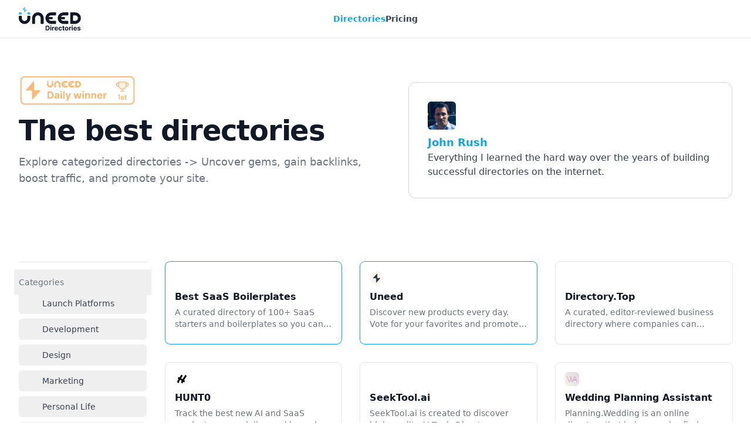

--- FILE ---
content_type: text/html;charset=utf-8
request_url: https://uneed-directories.com/
body_size: 36173
content:
<!DOCTYPE html><html  lang="en" data-capo=""><head><meta charset="utf-8">
<meta name="viewport" content="width=device-width, initial-scale=1">
<style id="nuxt-ui-colors">:root {
--color-primary-50: 240 249 255;
--color-primary-100: 224 242 254;
--color-primary-200: 186 230 253;
--color-primary-300: 125 211 252;
--color-primary-400: 56 189 248;
--color-primary-500: 14 165 233;
--color-primary-600: 2 132 199;
--color-primary-700: 3 105 161;
--color-primary-800: 7 89 133;
--color-primary-900: 12 74 110;
--color-primary-950: 8 47 73;
--color-primary-DEFAULT: var(--color-primary-500);

--color-gray-50: 249 250 251;
--color-gray-100: 243 244 246;
--color-gray-200: 229 231 235;
--color-gray-300: 209 213 219;
--color-gray-400: 156 163 175;
--color-gray-500: 107 114 128;
--color-gray-600: 75 85 99;
--color-gray-700: 55 65 81;
--color-gray-800: 31 41 55;
--color-gray-900: 17 24 39;
--color-gray-950: 3 7 18;
}

.dark {
  --color-primary-DEFAULT: var(--color-primary-400);
}
</style>
<style id="nuxt-ui-variables">:root {
  --header-height: 4rem;

  --ui-background: 255 255 255;
--ui-foreground: var(--color-gray-700);
}

.dark {
  --ui-background: var(--color-gray-900);
--ui-foreground: var(--color-gray-200);
}</style>
<title>Uneed Directories | Uneed directories</title>
<meta property="og:image" content="https://uneed-directories.com/__og-image__/image/og.png">
<meta property="og:image:type" content="image/png">
<meta name="twitter:card" content="summary_large_image">
<meta name="twitter:image" content="https://uneed-directories.com/__og-image__/image/og.png">
<meta name="twitter:image:src" content="https://uneed-directories.com/__og-image__/image/og.png">
<meta property="og:image:width" content="1200">
<meta name="twitter:image:width" content="1200">
<meta property="og:image:height" content="600">
<meta name="twitter:image:height" content="600">
<style>*,::backdrop,:after,:before{--tw-border-spacing-x:0;--tw-border-spacing-y:0;--tw-translate-x:0;--tw-translate-y:0;--tw-rotate:0;--tw-skew-x:0;--tw-skew-y:0;--tw-scale-x:1;--tw-scale-y:1;--tw-pan-x: ;--tw-pan-y: ;--tw-pinch-zoom: ;--tw-scroll-snap-strictness:proximity;--tw-gradient-from-position: ;--tw-gradient-via-position: ;--tw-gradient-to-position: ;--tw-ordinal: ;--tw-slashed-zero: ;--tw-numeric-figure: ;--tw-numeric-spacing: ;--tw-numeric-fraction: ;--tw-ring-inset: ;--tw-ring-offset-width:0px;--tw-ring-offset-color:#fff;--tw-ring-color:#3b82f680;--tw-ring-offset-shadow:0 0 #0000;--tw-ring-shadow:0 0 #0000;--tw-shadow:0 0 #0000;--tw-shadow-colored:0 0 #0000;--tw-blur: ;--tw-brightness: ;--tw-contrast: ;--tw-grayscale: ;--tw-hue-rotate: ;--tw-invert: ;--tw-saturate: ;--tw-sepia: ;--tw-drop-shadow: ;--tw-backdrop-blur: ;--tw-backdrop-brightness: ;--tw-backdrop-contrast: ;--tw-backdrop-grayscale: ;--tw-backdrop-hue-rotate: ;--tw-backdrop-invert: ;--tw-backdrop-opacity: ;--tw-backdrop-saturate: ;--tw-backdrop-sepia: ;--tw-contain-size: ;--tw-contain-layout: ;--tw-contain-paint: ;--tw-contain-style: }/*! tailwindcss v3.4.13 | MIT License | https://tailwindcss.com*/*,:after,:before{border-color:rgb(var(--color-gray-200)/1);border-style:solid;border-width:0;box-sizing:border-box}:after,:before{--tw-content:""}:host,html{line-height:1.5;-webkit-text-size-adjust:100%;font-family:Inter,ui-sans-serif,system-ui,sans-serif,Apple Color Emoji,Segoe UI Emoji,Segoe UI Symbol,Noto Color Emoji;font-feature-settings:normal;font-variation-settings:normal;tab-size:4;-webkit-tap-highlight-color:transparent}body{line-height:inherit;margin:0}hr{border-top-width:1px;color:inherit;height:0}abbr:where([title]){-webkit-text-decoration:underline dotted;text-decoration:underline dotted}h1,h2,h3,h4,h5,h6{font-size:inherit;font-weight:inherit}a{color:inherit;text-decoration:inherit}b,strong{font-weight:bolder}code,kbd,pre,samp{font-family:ui-monospace,SFMono-Regular,Menlo,Monaco,Consolas,Liberation Mono,Courier New,monospace;font-feature-settings:normal;font-size:1em;font-variation-settings:normal}small{font-size:80%}sub,sup{font-size:75%;line-height:0;position:relative;vertical-align:initial}sub{bottom:-.25em}sup{top:-.5em}table{border-collapse:collapse;border-color:inherit;text-indent:0}button,input,optgroup,select,textarea{color:inherit;font-family:inherit;font-feature-settings:inherit;font-size:100%;font-variation-settings:inherit;font-weight:inherit;letter-spacing:inherit;line-height:inherit;margin:0;padding:0}button,select{text-transform:none}button,input:where([type=button]),input:where([type=reset]),input:where([type=submit]){-webkit-appearance:button;background-color:initial;background-image:none}:-moz-focusring{outline:auto}:-moz-ui-invalid{box-shadow:none}progress{vertical-align:initial}::-webkit-inner-spin-button,::-webkit-outer-spin-button{height:auto}[type=search]{-webkit-appearance:textfield;outline-offset:-2px}::-webkit-search-decoration{-webkit-appearance:none}::-webkit-file-upload-button{-webkit-appearance:button;font:inherit}summary{display:list-item}blockquote,dd,dl,figure,h1,h2,h3,h4,h5,h6,hr,p,pre{margin:0}fieldset{margin:0}fieldset,legend{padding:0}menu,ol,ul{list-style:none;margin:0;padding:0}dialog{padding:0}textarea{resize:vertical}input::placeholder,textarea::placeholder{color:rgb(var(--color-gray-400)/1);opacity:1}[role=button],button{cursor:pointer}:disabled{cursor:default}audio,canvas,embed,iframe,img,object,svg,video{display:block;vertical-align:middle}img,video{height:auto;max-width:100%}[hidden]{display:none}[multiple],[type=date],[type=datetime-local],[type=email],[type=month],[type=number],[type=password],[type=search],[type=tel],[type=text],[type=time],[type=url],[type=week],input:where(:not([type])),select,textarea{appearance:none;background-color:#fff;border-color:rgb(var(--color-gray-500)/var(--tw-border-opacity,1));border-radius:0;border-width:1px;font-size:1rem;line-height:1.5rem;padding:.5rem .75rem;--tw-shadow:0 0 #0000}[multiple]:focus,[type=date]:focus,[type=datetime-local]:focus,[type=email]:focus,[type=month]:focus,[type=number]:focus,[type=password]:focus,[type=search]:focus,[type=tel]:focus,[type=text]:focus,[type=time]:focus,[type=url]:focus,[type=week]:focus,input:where(:not([type])):focus,select:focus,textarea:focus{outline:2px solid #0000;outline-offset:2px;--tw-ring-inset:var(--tw-empty,/*!*/ /*!*/);--tw-ring-offset-width:0px;--tw-ring-offset-color:#fff;--tw-ring-color:#2563eb;--tw-ring-offset-shadow:var(--tw-ring-inset) 0 0 0 var(--tw-ring-offset-width) var(--tw-ring-offset-color);--tw-ring-shadow:var(--tw-ring-inset) 0 0 0 calc(1px + var(--tw-ring-offset-width)) var(--tw-ring-color);border-color:#2563eb;box-shadow:var(--tw-ring-offset-shadow),var(--tw-ring-shadow),var(--tw-shadow)}input::placeholder,textarea::placeholder{color:rgb(var(--color-gray-500)/var(--tw-text-opacity,1));opacity:1}::-webkit-datetime-edit-fields-wrapper{padding:0}::-webkit-date-and-time-value{min-height:1.5em;text-align:inherit}::-webkit-datetime-edit{display:inline-flex}::-webkit-datetime-edit,::-webkit-datetime-edit-day-field,::-webkit-datetime-edit-hour-field,::-webkit-datetime-edit-meridiem-field,::-webkit-datetime-edit-millisecond-field,::-webkit-datetime-edit-minute-field,::-webkit-datetime-edit-month-field,::-webkit-datetime-edit-second-field,::-webkit-datetime-edit-year-field{padding-bottom:0;padding-top:0}select{background-image:url("data:image/svg+xml;charset=utf-8,%3Csvg xmlns='http://www.w3.org/2000/svg' fill='none' viewBox='0 0 20 20'%3E%3Cpath stroke='%236b7280' stroke-linecap='round' stroke-linejoin='round' stroke-width='1.5' d='m6 8 4 4 4-4'/%3E%3C/svg%3E");background-position:right .5rem center;background-repeat:no-repeat;background-size:1.5em 1.5em;padding-right:2.5rem;-webkit-print-color-adjust:exact;print-color-adjust:exact}[multiple],[size]:where(select:not([size="1"])){background-image:none;background-position:0 0;background-repeat:unset;background-size:initial;padding-right:.75rem;-webkit-print-color-adjust:unset;print-color-adjust:unset}[type=checkbox],[type=radio]{appearance:none;background-color:#fff;background-origin:border-box;border-color:rgb(var(--color-gray-500)/var(--tw-border-opacity,1));border-width:1px;color:#2563eb;display:inline-block;flex-shrink:0;height:1rem;padding:0;-webkit-print-color-adjust:exact;print-color-adjust:exact;-webkit-user-select:none;user-select:none;vertical-align:middle;width:1rem;--tw-shadow:0 0 #0000}[type=checkbox]{border-radius:0}[type=radio]{border-radius:100%}[type=checkbox]:focus,[type=radio]:focus{outline:2px solid #0000;outline-offset:2px;--tw-ring-inset:var(--tw-empty,/*!*/ /*!*/);--tw-ring-offset-width:2px;--tw-ring-offset-color:#fff;--tw-ring-color:#2563eb;--tw-ring-offset-shadow:var(--tw-ring-inset) 0 0 0 var(--tw-ring-offset-width) var(--tw-ring-offset-color);--tw-ring-shadow:var(--tw-ring-inset) 0 0 0 calc(2px + var(--tw-ring-offset-width)) var(--tw-ring-color);box-shadow:var(--tw-ring-offset-shadow),var(--tw-ring-shadow),var(--tw-shadow)}[type=checkbox]:checked,[type=radio]:checked{background-color:currentColor;background-position:50%;background-repeat:no-repeat;background-size:100% 100%;border-color:#0000}[type=checkbox]:checked{background-image:url("data:image/svg+xml;charset=utf-8,%3Csvg xmlns='http://www.w3.org/2000/svg' fill='%23fff' viewBox='0 0 16 16'%3E%3Cpath d='M12.207 4.793a1 1 0 0 1 0 1.414l-5 5a1 1 0 0 1-1.414 0l-2-2a1 1 0 0 1 1.414-1.414L6.5 9.086l4.293-4.293a1 1 0 0 1 1.414 0'/%3E%3C/svg%3E")}@media (forced-colors:active) {[type=checkbox]:checked{appearance:auto}}[type=radio]:checked{background-image:url("data:image/svg+xml;charset=utf-8,%3Csvg xmlns='http://www.w3.org/2000/svg' fill='%23fff' viewBox='0 0 16 16'%3E%3Ccircle cx='8' cy='8' r='3'/%3E%3C/svg%3E")}@media (forced-colors:active) {[type=radio]:checked{appearance:auto}}[type=checkbox]:checked:focus,[type=checkbox]:checked:hover,[type=checkbox]:indeterminate,[type=radio]:checked:focus,[type=radio]:checked:hover{background-color:currentColor;border-color:#0000}[type=checkbox]:indeterminate{background-image:url("data:image/svg+xml;charset=utf-8,%3Csvg xmlns='http://www.w3.org/2000/svg' fill='none' viewBox='0 0 16 16'%3E%3Cpath stroke='%23fff' stroke-linecap='round' stroke-linejoin='round' stroke-width='2' d='M4 8h8'/%3E%3C/svg%3E");background-position:50%;background-repeat:no-repeat;background-size:100% 100%}@media (forced-colors:active) {[type=checkbox]:indeterminate{appearance:auto}}[type=checkbox]:indeterminate:focus,[type=checkbox]:indeterminate:hover{background-color:currentColor;border-color:#0000}[type=file]{background:unset;border-color:inherit;border-radius:0;border-width:0;font-size:unset;line-height:inherit;padding:0}[type=file]:focus{outline:1px solid ButtonText;outline:1px auto -webkit-focus-ring-color}.container{width:100%}@media (min-width:640px){.container{max-width:640px}}@media (min-width:768px){.container{max-width:768px}}@media (min-width:1024px){.container{max-width:1024px}}@media (min-width:1280px){.container{max-width:1280px}}@media (min-width:1536px){.container{max-width:1536px}}.form-input,.form-multiselect,.form-select,.form-textarea{appearance:none;background-color:#fff;border-color:rgb(var(--color-gray-500)/var(--tw-border-opacity,1));border-radius:0;border-width:1px;font-size:1rem;line-height:1.5rem;padding:.5rem .75rem;--tw-shadow:0 0 #0000}.form-input:focus,.form-multiselect:focus,.form-select:focus,.form-textarea:focus{outline:2px solid #0000;outline-offset:2px;--tw-ring-inset:var(--tw-empty,/*!*/ /*!*/);--tw-ring-offset-width:0px;--tw-ring-offset-color:#fff;--tw-ring-color:#2563eb;--tw-ring-offset-shadow:var(--tw-ring-inset) 0 0 0 var(--tw-ring-offset-width) var(--tw-ring-offset-color);--tw-ring-shadow:var(--tw-ring-inset) 0 0 0 calc(1px + var(--tw-ring-offset-width)) var(--tw-ring-color);border-color:#2563eb;box-shadow:var(--tw-ring-offset-shadow),var(--tw-ring-shadow),var(--tw-shadow)}.form-input::placeholder,.form-textarea::placeholder{color:rgb(var(--color-gray-500)/var(--tw-text-opacity,1));opacity:1}.form-input::-webkit-datetime-edit-fields-wrapper{padding:0}.form-input::-webkit-date-and-time-value{min-height:1.5em;text-align:inherit}.form-input::-webkit-datetime-edit{display:inline-flex}.form-input::-webkit-datetime-edit,.form-input::-webkit-datetime-edit-day-field,.form-input::-webkit-datetime-edit-hour-field,.form-input::-webkit-datetime-edit-meridiem-field,.form-input::-webkit-datetime-edit-millisecond-field,.form-input::-webkit-datetime-edit-minute-field,.form-input::-webkit-datetime-edit-month-field,.form-input::-webkit-datetime-edit-second-field,.form-input::-webkit-datetime-edit-year-field{padding-bottom:0;padding-top:0}.form-select{background-image:url("data:image/svg+xml;charset=utf-8,%3Csvg xmlns='http://www.w3.org/2000/svg' fill='none' viewBox='0 0 20 20'%3E%3Cpath stroke='%236b7280' stroke-linecap='round' stroke-linejoin='round' stroke-width='1.5' d='m6 8 4 4 4-4'/%3E%3C/svg%3E");background-position:right .5rem center;background-repeat:no-repeat;background-size:1.5em 1.5em;padding-right:2.5rem;-webkit-print-color-adjust:exact;print-color-adjust:exact}.form-select:where([size]:not([size="1"])){background-image:none;background-position:0 0;background-repeat:unset;background-size:initial;padding-right:.75rem;-webkit-print-color-adjust:unset;print-color-adjust:unset}.form-checkbox,.form-radio{appearance:none;background-color:#fff;background-origin:border-box;border-color:rgb(var(--color-gray-500)/var(--tw-border-opacity,1));border-width:1px;color:#2563eb;display:inline-block;flex-shrink:0;height:1rem;padding:0;-webkit-print-color-adjust:exact;print-color-adjust:exact;-webkit-user-select:none;user-select:none;vertical-align:middle;width:1rem;--tw-shadow:0 0 #0000}.form-checkbox{border-radius:0}.form-radio{border-radius:100%}.form-checkbox:focus,.form-radio:focus{outline:2px solid #0000;outline-offset:2px;--tw-ring-inset:var(--tw-empty,/*!*/ /*!*/);--tw-ring-offset-width:2px;--tw-ring-offset-color:#fff;--tw-ring-color:#2563eb;--tw-ring-offset-shadow:var(--tw-ring-inset) 0 0 0 var(--tw-ring-offset-width) var(--tw-ring-offset-color);--tw-ring-shadow:var(--tw-ring-inset) 0 0 0 calc(2px + var(--tw-ring-offset-width)) var(--tw-ring-color);box-shadow:var(--tw-ring-offset-shadow),var(--tw-ring-shadow),var(--tw-shadow)}.form-checkbox:checked,.form-radio:checked{background-color:currentColor;background-position:50%;background-repeat:no-repeat;background-size:100% 100%;border-color:#0000}.form-checkbox:checked{background-image:url("data:image/svg+xml;charset=utf-8,%3Csvg xmlns='http://www.w3.org/2000/svg' fill='%23fff' viewBox='0 0 16 16'%3E%3Cpath d='M12.207 4.793a1 1 0 0 1 0 1.414l-5 5a1 1 0 0 1-1.414 0l-2-2a1 1 0 0 1 1.414-1.414L6.5 9.086l4.293-4.293a1 1 0 0 1 1.414 0'/%3E%3C/svg%3E")}@media (forced-colors:active) {.form-checkbox:checked{appearance:auto}}.form-radio:checked{background-image:url("data:image/svg+xml;charset=utf-8,%3Csvg xmlns='http://www.w3.org/2000/svg' fill='%23fff' viewBox='0 0 16 16'%3E%3Ccircle cx='8' cy='8' r='3'/%3E%3C/svg%3E")}@media (forced-colors:active) {.form-radio:checked{appearance:auto}}.form-checkbox:checked:focus,.form-checkbox:checked:hover,.form-checkbox:indeterminate,.form-radio:checked:focus,.form-radio:checked:hover{background-color:currentColor;border-color:#0000}.form-checkbox:indeterminate{background-image:url("data:image/svg+xml;charset=utf-8,%3Csvg xmlns='http://www.w3.org/2000/svg' fill='none' viewBox='0 0 16 16'%3E%3Cpath stroke='%23fff' stroke-linecap='round' stroke-linejoin='round' stroke-width='2' d='M4 8h8'/%3E%3C/svg%3E");background-position:50%;background-repeat:no-repeat;background-size:100% 100%}@media (forced-colors:active) {.form-checkbox:indeterminate{appearance:auto}}.form-checkbox:indeterminate:focus,.form-checkbox:indeterminate:hover{background-color:currentColor;border-color:#0000}.prose{color:var(--tw-prose-body);max-width:65ch}.prose :where(p):not(:where([class~=not-prose],[class~=not-prose] *)){margin-bottom:1.25em;margin-top:1.25em}.prose :where([class~=lead]):not(:where([class~=not-prose],[class~=not-prose] *)){color:var(--tw-prose-lead);font-size:1.25em;line-height:1.6;margin-bottom:1.2em;margin-top:1.2em}.prose :where(a):not(:where([class~=not-prose],[class~=not-prose] *)){border-bottom:1px solid #0000;color:var(--tw-prose-links);font-weight:500;text-decoration:none}.prose :where(strong):not(:where([class~=not-prose],[class~=not-prose] *)){color:var(--tw-prose-bold);font-weight:600}.prose :where(a strong):not(:where([class~=not-prose],[class~=not-prose] *)){color:inherit}.prose :where(blockquote strong):not(:where([class~=not-prose],[class~=not-prose] *)){color:inherit}.prose :where(thead th strong):not(:where([class~=not-prose],[class~=not-prose] *)){color:inherit}.prose :where(ol):not(:where([class~=not-prose],[class~=not-prose] *)){list-style-type:decimal;margin-bottom:1.25em;margin-top:1.25em;padding-inline-start:1.625em}.prose :where(ol[type=A]):not(:where([class~=not-prose],[class~=not-prose] *)){list-style-type:upper-alpha}.prose :where(ol[type=a]):not(:where([class~=not-prose],[class~=not-prose] *)){list-style-type:lower-alpha}.prose :where(ol[type=A s]):not(:where([class~=not-prose],[class~=not-prose] *)){list-style-type:upper-alpha}.prose :where(ol[type=a s]):not(:where([class~=not-prose],[class~=not-prose] *)){list-style-type:lower-alpha}.prose :where(ol[type=I]):not(:where([class~=not-prose],[class~=not-prose] *)){list-style-type:upper-roman}.prose :where(ol[type=i]):not(:where([class~=not-prose],[class~=not-prose] *)){list-style-type:lower-roman}.prose :where(ol[type=I s]):not(:where([class~=not-prose],[class~=not-prose] *)){list-style-type:upper-roman}.prose :where(ol[type=i s]):not(:where([class~=not-prose],[class~=not-prose] *)){list-style-type:lower-roman}.prose :where(ol[type="1"]):not(:where([class~=not-prose],[class~=not-prose] *)){list-style-type:decimal}.prose :where(ul):not(:where([class~=not-prose],[class~=not-prose] *)){list-style-type:disc;margin-bottom:1.25em;margin-top:1.25em;padding-inline-start:1.625em}.prose :where(ol>li):not(:where([class~=not-prose],[class~=not-prose] *))::marker{color:var(--tw-prose-counters);font-weight:400}.prose :where(ul>li):not(:where([class~=not-prose],[class~=not-prose] *))::marker{color:var(--tw-prose-bullets)}.prose :where(dt):not(:where([class~=not-prose],[class~=not-prose] *)){color:var(--tw-prose-headings);font-weight:600;margin-top:1.25em}.prose :where(hr):not(:where([class~=not-prose],[class~=not-prose] *)){border-color:var(--tw-prose-hr);border-top-width:1px;margin-bottom:3em;margin-top:3em}.prose :where(blockquote):not(:where([class~=not-prose],[class~=not-prose] *)){border-inline-start-color:var(--tw-prose-quote-borders);border-inline-start-width:.25rem;color:var(--tw-prose-quotes);font-style:italic;font-weight:500;margin-bottom:1.6em;margin-top:1.6em;padding-inline-start:1em;quotes:"\201C""\201D""\2018""\2019"}.prose :where(h1):not(:where([class~=not-prose],[class~=not-prose] *)){color:var(--tw-prose-headings);font-size:2.25em;font-weight:800;line-height:1.1111111;margin-bottom:.8888889em;margin-top:0}.prose :where(h1 strong):not(:where([class~=not-prose],[class~=not-prose] *)){color:inherit;font-weight:900}.prose :where(h2):not(:where([class~=not-prose],[class~=not-prose] *)){color:var(--tw-prose-headings);font-size:1.5em;font-weight:700;line-height:1.3333333;margin-bottom:1em;margin-top:2em}.prose :where(h2 strong):not(:where([class~=not-prose],[class~=not-prose] *)){color:inherit;font-weight:800}.prose :where(h3):not(:where([class~=not-prose],[class~=not-prose] *)){color:var(--tw-prose-headings);font-size:1.25em;font-weight:600;line-height:1.6;margin-bottom:.6em;margin-top:1.6em}.prose :where(h3 strong):not(:where([class~=not-prose],[class~=not-prose] *)){color:inherit;font-weight:700}.prose :where(h4):not(:where([class~=not-prose],[class~=not-prose] *)){color:var(--tw-prose-headings);font-weight:600;line-height:1.5;margin-bottom:.5em;margin-top:1.5em}.prose :where(h4 strong):not(:where([class~=not-prose],[class~=not-prose] *)){color:inherit;font-weight:700}.prose :where(img):not(:where([class~=not-prose],[class~=not-prose] *)){margin-bottom:2em;margin-top:2em}.prose :where(picture):not(:where([class~=not-prose],[class~=not-prose] *)){display:block;margin-bottom:2em;margin-top:2em}.prose :where(video):not(:where([class~=not-prose],[class~=not-prose] *)){margin-bottom:2em;margin-top:2em}.prose :where(kbd):not(:where([class~=not-prose],[class~=not-prose] *)){border-radius:.3125rem;box-shadow:0 0 0 1px rgb(var(--tw-prose-kbd-shadows)/10%),0 3px 0 rgb(var(--tw-prose-kbd-shadows)/10%);color:var(--tw-prose-kbd);font-family:inherit;font-size:.875em;font-weight:500;padding-inline-end:.375em;padding-bottom:.1875em;padding-top:.1875em;padding-inline-start:.375em}.prose :where(code):not(:where([class~=not-prose],[class~=not-prose] *)){background-color:var(--tw-prose-pre-bg);border:1px solid var(--tw-prose-pre-border);border-radius:.375rem;color:var(--tw-prose-code);display:inline-block;font-size:.875em;font-weight:600;padding:0 .375rem}.prose :where(a code):not(:where([class~=not-prose],[class~=not-prose] *)){border:1px dashed var(--tw-prose-pre-border);color:var(--tw-prose-code)}.prose :where(h1 code):not(:where([class~=not-prose],[class~=not-prose] *)){color:inherit}.prose :where(h2 code):not(:where([class~=not-prose],[class~=not-prose] *)){color:inherit;font-size:.875em}.prose :where(h3 code):not(:where([class~=not-prose],[class~=not-prose] *)){color:inherit;font-size:.9em}.prose :where(h4 code):not(:where([class~=not-prose],[class~=not-prose] *)){color:inherit}.prose :where(blockquote code):not(:where([class~=not-prose],[class~=not-prose] *)){color:inherit}.prose :where(thead th code):not(:where([class~=not-prose],[class~=not-prose] *)){color:inherit}.prose :where(pre):not(:where([class~=not-prose],[class~=not-prose] *)){background-color:var(--tw-prose-pre-bg)!important;border:1px solid var(--tw-prose-pre-border);border-radius:.375rem;color:var(--tw-prose-pre-code)!important;font-size:.875em;font-weight:400;line-height:1.7142857;margin-bottom:1.7142857em;margin-top:1.7142857em;overflow-x:auto;padding-inline-end:1.1428571em;padding-bottom:.8571429em;padding-top:.8571429em;padding-inline-start:1.1428571em;white-space:pre-wrap;word-break:break-word}.prose :where(pre code):not(:where([class~=not-prose],[class~=not-prose] *)){background-color:initial;border-radius:0;border-width:0;color:inherit;font-family:inherit;font-size:inherit;font-weight:inherit;line-height:inherit;padding:0}.prose :where(pre code):not(:where([class~=not-prose],[class~=not-prose] *)):before{content:none}.prose :where(pre code):not(:where([class~=not-prose],[class~=not-prose] *)):after{content:none}.prose :where(table):not(:where([class~=not-prose],[class~=not-prose] *)){display:block;font-size:.875em;line-height:1.7142857;margin-bottom:2em;margin-top:2em;overflow-x:auto;table-layout:auto;width:100%}.prose :where(thead):not(:where([class~=not-prose],[class~=not-prose] *)){border-bottom-color:var(--tw-prose-th-borders);border-bottom-width:1px}.prose :where(thead th):not(:where([class~=not-prose],[class~=not-prose] *)){color:var(--tw-prose-headings);font-weight:600;padding-inline-end:.5714286em;padding-bottom:.5714286em;padding-inline-start:.5714286em;vertical-align:bottom}.prose :where(tbody tr):not(:where([class~=not-prose],[class~=not-prose] *)){border-bottom-color:var(--tw-prose-td-borders);border-bottom-width:1px}.prose :where(tbody tr:last-child):not(:where([class~=not-prose],[class~=not-prose] *)){border-bottom-width:0}.prose :where(tbody td):not(:where([class~=not-prose],[class~=not-prose] *)){vertical-align:initial}.prose :where(tfoot):not(:where([class~=not-prose],[class~=not-prose] *)){border-top-color:var(--tw-prose-th-borders);border-top-width:1px}.prose :where(tfoot td):not(:where([class~=not-prose],[class~=not-prose] *)){vertical-align:top}.prose :where(th,td):not(:where([class~=not-prose],[class~=not-prose] *)){text-align:start}.prose :where(figure>*):not(:where([class~=not-prose],[class~=not-prose] *)){margin-bottom:0;margin-top:0}.prose :where(figcaption):not(:where([class~=not-prose],[class~=not-prose] *)){color:var(--tw-prose-captions);font-size:.875em;line-height:1.4285714;margin-top:.8571429em}.prose{--tw-prose-body:#374151;--tw-prose-headings:#111827;--tw-prose-lead:#4b5563;--tw-prose-links:#111827;--tw-prose-bold:#111827;--tw-prose-counters:#6b7280;--tw-prose-bullets:#d1d5db;--tw-prose-hr:#e5e7eb;--tw-prose-quotes:#111827;--tw-prose-quote-borders:#e5e7eb;--tw-prose-captions:#6b7280;--tw-prose-kbd:#111827;--tw-prose-kbd-shadows:17 24 39;--tw-prose-code:#111827;--tw-prose-pre-code:#e5e7eb;--tw-prose-pre-bg:#1f2937;--tw-prose-th-borders:#d1d5db;--tw-prose-td-borders:#e5e7eb;--tw-prose-invert-body:#d1d5db;--tw-prose-invert-headings:#fff;--tw-prose-invert-lead:#9ca3af;--tw-prose-invert-links:#fff;--tw-prose-invert-bold:#fff;--tw-prose-invert-counters:#9ca3af;--tw-prose-invert-bullets:#4b5563;--tw-prose-invert-hr:#374151;--tw-prose-invert-quotes:#f3f4f6;--tw-prose-invert-quote-borders:#374151;--tw-prose-invert-captions:#9ca3af;--tw-prose-invert-kbd:#fff;--tw-prose-invert-kbd-shadows:255 255 255;--tw-prose-invert-code:#fff;--tw-prose-invert-pre-code:#d1d5db;--tw-prose-invert-pre-bg:#00000080;--tw-prose-invert-th-borders:#4b5563;--tw-prose-invert-td-borders:#374151;font-size:1rem;line-height:1.75}.prose :where(picture>img):not(:where([class~=not-prose],[class~=not-prose] *)){margin-bottom:0;margin-top:0}.prose :where(li):not(:where([class~=not-prose],[class~=not-prose] *)){margin-bottom:.5em;margin-top:.5em}.prose :where(ol>li):not(:where([class~=not-prose],[class~=not-prose] *)){padding-inline-start:.375em}.prose :where(ul>li):not(:where([class~=not-prose],[class~=not-prose] *)){padding-inline-start:.375em}.prose :where(.prose>ul>li p):not(:where([class~=not-prose],[class~=not-prose] *)){margin-bottom:.75em;margin-top:.75em}.prose :where(.prose>ul>li>p:first-child):not(:where([class~=not-prose],[class~=not-prose] *)){margin-top:1.25em}.prose :where(.prose>ul>li>p:last-child):not(:where([class~=not-prose],[class~=not-prose] *)){margin-bottom:1.25em}.prose :where(.prose>ol>li>p:first-child):not(:where([class~=not-prose],[class~=not-prose] *)){margin-top:1.25em}.prose :where(.prose>ol>li>p:last-child):not(:where([class~=not-prose],[class~=not-prose] *)){margin-bottom:1.25em}.prose :where(ul ul,ul ol,ol ul,ol ol):not(:where([class~=not-prose],[class~=not-prose] *)){margin-bottom:.75em;margin-top:.75em}.prose :where(dl):not(:where([class~=not-prose],[class~=not-prose] *)){margin-bottom:1.25em;margin-top:1.25em}.prose :where(dd):not(:where([class~=not-prose],[class~=not-prose] *)){margin-top:.5em;padding-inline-start:1.625em}.prose :where(hr+*):not(:where([class~=not-prose],[class~=not-prose] *)){margin-top:0}.prose :where(h2+*):not(:where([class~=not-prose],[class~=not-prose] *)){margin-top:0}.prose :where(h3+*):not(:where([class~=not-prose],[class~=not-prose] *)){margin-top:0}.prose :where(h4+*):not(:where([class~=not-prose],[class~=not-prose] *)){margin-top:0}.prose :where(thead th:first-child):not(:where([class~=not-prose],[class~=not-prose] *)){padding-inline-start:0}.prose :where(thead th:last-child):not(:where([class~=not-prose],[class~=not-prose] *)){padding-inline-end:0}.prose :where(tbody td,tfoot td):not(:where([class~=not-prose],[class~=not-prose] *)){padding-inline-end:.5714286em;padding-bottom:.5714286em;padding-top:.5714286em;padding-inline-start:.5714286em}.prose :where(tbody td:first-child,tfoot td:first-child):not(:where([class~=not-prose],[class~=not-prose] *)){padding-inline-start:0}.prose :where(tbody td:last-child,tfoot td:last-child):not(:where([class~=not-prose],[class~=not-prose] *)){padding-inline-end:0}.prose :where(figure):not(:where([class~=not-prose],[class~=not-prose] *)){margin-bottom:2em;margin-top:2em}.prose :where(.prose>:first-child):not(:where([class~=not-prose],[class~=not-prose] *)){margin-top:0}.prose :where(.prose>:last-child):not(:where([class~=not-prose],[class~=not-prose] *)){margin-bottom:0}.prose :where(h1,h2,h3,h4):not(:where([class~=not-prose],[class~=not-prose] *)){font-weight:700;scroll-margin-top:var(--scroll-mt)}.prose :where(h1 a,h2 a,h3 a,h4 a):not(:where([class~=not-prose],[class~=not-prose] *)){border-bottom:none!important;color:inherit;font-weight:inherit}.prose :where(a:hover):not(:where([class~=not-prose],[class~=not-prose] *)){border-color:var(--tw-prose-links)}.prose :where(a:has(>code)):not(:where([class~=not-prose],[class~=not-prose] *)){border-color:#0000!important}.prose :where(a:hover code):not(:where([class~=not-prose],[class~=not-prose] *)){border-color:var(--tw-prose-links);color:var(--tw-prose-links)}.prose :where(input[type=checkbox]):not(:where([class~=not-prose],[class~=not-prose] *)){border-color:rgb(var(--color-gray-300));border-radius:.25rem;color:rgb(var(--color-primary-500));height:1rem;margin-bottom:0!important;margin-top:-3.5px!important;width:1rem}.prose :where(input[type=checkbox]):not(:where([class~=not-prose],[class~=not-prose] *)):focus{--tw-ring-offset-width:0}.prose :where(input[type=checkbox]:checked):not(:where([class~=not-prose],[class~=not-prose] *)){border-color:rgb(var(--color-primary-500))}.prose :where(input[type=checkbox]:disabled):not(:where([class~=not-prose],[class~=not-prose] *)){cursor:not-allowed;opacity:.5}.prose :where(ul.contains-task-list):not(:where([class~=not-prose],[class~=not-prose] *)){margin-left:-1.625em}.prose :where(ul ul):not(:where([class~=not-prose],[class~=not-prose] *)){padding-left:1.5rem}.prose :where(ul ol):not(:where([class~=not-prose],[class~=not-prose] *)){padding-left:1.5rem}.prose :where(ul>li.task-list-item):not(:where([class~=not-prose],[class~=not-prose] *)){padding-left:0!important}.prose :where(ul>li.task-list-item input):not(:where([class~=not-prose],[class~=not-prose] *)){margin-right:7px}.prose :where(ul>li.task-list-item>ul.contains-task-list):not(:where([class~=not-prose],[class~=not-prose] *)){margin-left:0}.prose :where(ul>li.task-list-item a):not(:where([class~=not-prose],[class~=not-prose] *)){margin-bottom:0}.prose :where(ul>li.task-list-item):not(:where([class~=not-prose],[class~=not-prose] *))::marker{content:none}.prose :where(ul>li>p):not(:where([class~=not-prose],[class~=not-prose] *)){margin:0}.prose :where(ul>li>span.issue-badge,p>span.issue-badge):not(:where([class~=not-prose],[class~=not-prose] *)){margin:0!important;vertical-align:text-top}.prose :where(ul>li>button):not(:where([class~=not-prose],[class~=not-prose] *)){vertical-align:initial!important}.prose :where(table code):not(:where([class~=not-prose],[class~=not-prose] *)){display:inline-flex}.prose-sm{font-size:.875rem;line-height:1.7142857}.prose-sm :where(p):not(:where([class~=not-prose],[class~=not-prose] *)){margin-bottom:1.1428571em;margin-top:1.1428571em}.prose-sm :where([class~=lead]):not(:where([class~=not-prose],[class~=not-prose] *)){font-size:1.2857143em;line-height:1.5555556;margin-bottom:.8888889em;margin-top:.8888889em}.prose-sm :where(blockquote):not(:where([class~=not-prose],[class~=not-prose] *)){margin-bottom:1.3333333em;margin-top:1.3333333em;padding-inline-start:1.1111111em}.prose-sm :where(h1):not(:where([class~=not-prose],[class~=not-prose] *)){font-size:2.1428571em;line-height:1.2;margin-bottom:.8em;margin-top:0}.prose-sm :where(h2):not(:where([class~=not-prose],[class~=not-prose] *)){font-size:1.4285714em;line-height:1.4;margin-bottom:.8em;margin-top:1.6em}.prose-sm :where(h3):not(:where([class~=not-prose],[class~=not-prose] *)){font-size:1.2857143em;line-height:1.5555556;margin-bottom:.4444444em;margin-top:1.5555556em}.prose-sm :where(h4):not(:where([class~=not-prose],[class~=not-prose] *)){line-height:1.4285714;margin-bottom:.5714286em;margin-top:1.4285714em}.prose-sm :where(img):not(:where([class~=not-prose],[class~=not-prose] *)){margin-bottom:1.7142857em;margin-top:1.7142857em}.prose-sm :where(picture):not(:where([class~=not-prose],[class~=not-prose] *)){margin-bottom:1.7142857em;margin-top:1.7142857em}.prose-sm :where(picture>img):not(:where([class~=not-prose],[class~=not-prose] *)){margin-bottom:0;margin-top:0}.prose-sm :where(video):not(:where([class~=not-prose],[class~=not-prose] *)){margin-bottom:1.7142857em;margin-top:1.7142857em}.prose-sm :where(kbd):not(:where([class~=not-prose],[class~=not-prose] *)){border-radius:.3125rem;font-size:.8571429em;padding-inline-end:.3571429em;padding-bottom:.1428571em;padding-top:.1428571em;padding-inline-start:.3571429em}.prose-sm :where(code):not(:where([class~=not-prose],[class~=not-prose] *)){font-size:.8571429em}.prose-sm :where(h2 code):not(:where([class~=not-prose],[class~=not-prose] *)){font-size:.9em}.prose-sm :where(h3 code):not(:where([class~=not-prose],[class~=not-prose] *)){font-size:.8888889em}.prose-sm :where(pre):not(:where([class~=not-prose],[class~=not-prose] *)){border-radius:.25rem;font-size:.8571429em;line-height:1.6666667;margin-bottom:1.6666667em;margin-top:1.6666667em;padding-inline-end:1em;padding-bottom:.6666667em;padding-top:.6666667em;padding-inline-start:1em}.prose-sm :where(ol):not(:where([class~=not-prose],[class~=not-prose] *)){margin-bottom:1.1428571em;margin-top:1.1428571em;padding-inline-start:1.5714286em}.prose-sm :where(ul):not(:where([class~=not-prose],[class~=not-prose] *)){margin-bottom:1.1428571em;margin-top:1.1428571em;padding-inline-start:1.5714286em}.prose-sm :where(li):not(:where([class~=not-prose],[class~=not-prose] *)){margin-bottom:.2857143em;margin-top:.2857143em}.prose-sm :where(ol>li):not(:where([class~=not-prose],[class~=not-prose] *)){padding-inline-start:.4285714em}.prose-sm :where(ul>li):not(:where([class~=not-prose],[class~=not-prose] *)){padding-inline-start:.4285714em}.prose-sm :where(.prose-sm>ul>li p):not(:where([class~=not-prose],[class~=not-prose] *)){margin-bottom:.5714286em;margin-top:.5714286em}.prose-sm :where(.prose-sm>ul>li>p:first-child):not(:where([class~=not-prose],[class~=not-prose] *)){margin-top:1.1428571em}.prose-sm :where(.prose-sm>ul>li>p:last-child):not(:where([class~=not-prose],[class~=not-prose] *)){margin-bottom:1.1428571em}.prose-sm :where(.prose-sm>ol>li>p:first-child):not(:where([class~=not-prose],[class~=not-prose] *)){margin-top:1.1428571em}.prose-sm :where(.prose-sm>ol>li>p:last-child):not(:where([class~=not-prose],[class~=not-prose] *)){margin-bottom:1.1428571em}.prose-sm :where(ul ul,ul ol,ol ul,ol ol):not(:where([class~=not-prose],[class~=not-prose] *)){margin-bottom:.5714286em;margin-top:.5714286em}.prose-sm :where(dl):not(:where([class~=not-prose],[class~=not-prose] *)){margin-bottom:1.1428571em;margin-top:1.1428571em}.prose-sm :where(dt):not(:where([class~=not-prose],[class~=not-prose] *)){margin-top:1.1428571em}.prose-sm :where(dd):not(:where([class~=not-prose],[class~=not-prose] *)){margin-top:.2857143em;padding-inline-start:1.5714286em}.prose-sm :where(hr):not(:where([class~=not-prose],[class~=not-prose] *)){margin-bottom:2.8571429em;margin-top:2.8571429em}.prose-sm :where(hr+*):not(:where([class~=not-prose],[class~=not-prose] *)){margin-top:0}.prose-sm :where(h2+*):not(:where([class~=not-prose],[class~=not-prose] *)){margin-top:0}.prose-sm :where(h3+*):not(:where([class~=not-prose],[class~=not-prose] *)){margin-top:0}.prose-sm :where(h4+*):not(:where([class~=not-prose],[class~=not-prose] *)){margin-top:0}.prose-sm :where(table):not(:where([class~=not-prose],[class~=not-prose] *)){font-size:.8571429em;line-height:1.5}.prose-sm :where(thead th):not(:where([class~=not-prose],[class~=not-prose] *)){padding-inline-end:1em;padding-bottom:.6666667em;padding-inline-start:1em}.prose-sm :where(thead th:first-child):not(:where([class~=not-prose],[class~=not-prose] *)){padding-inline-start:0}.prose-sm :where(thead th:last-child):not(:where([class~=not-prose],[class~=not-prose] *)){padding-inline-end:0}.prose-sm :where(tbody td,tfoot td):not(:where([class~=not-prose],[class~=not-prose] *)){padding-inline-end:1em;padding-bottom:.6666667em;padding-top:.6666667em;padding-inline-start:1em}.prose-sm :where(tbody td:first-child,tfoot td:first-child):not(:where([class~=not-prose],[class~=not-prose] *)){padding-inline-start:0}.prose-sm :where(tbody td:last-child,tfoot td:last-child):not(:where([class~=not-prose],[class~=not-prose] *)){padding-inline-end:0}.prose-sm :where(figure):not(:where([class~=not-prose],[class~=not-prose] *)){margin-bottom:1.7142857em;margin-top:1.7142857em}.prose-sm :where(figure>*):not(:where([class~=not-prose],[class~=not-prose] *)){margin-bottom:0;margin-top:0}.prose-sm :where(figcaption):not(:where([class~=not-prose],[class~=not-prose] *)){font-size:.8571429em;line-height:1.3333333;margin-top:.6666667em}.prose-sm :where(.prose-sm>:first-child):not(:where([class~=not-prose],[class~=not-prose] *)){margin-top:0}.prose-sm :where(.prose-sm>:last-child):not(:where([class~=not-prose],[class~=not-prose] *)){margin-bottom:0}.prose-primary{--tw-prose-body:rgb(var(--color-gray-700));--tw-prose-headings:rgb(var(--color-gray-900));--tw-prose-lead:rgb(var(--color-gray-600));--tw-prose-links:rgb(var(--color-primary-500));--tw-prose-bold:rgb(var(--color-gray-900));--tw-prose-counters:rgb(var(--color-gray-500));--tw-prose-bullets:rgb(var(--color-gray-300));--tw-prose-hr:rgb(var(--color-gray-200));--tw-prose-quotes:rgb(var(--color-gray-900));--tw-prose-quote-borders:rgb(var(--color-gray-200));--tw-prose-captions:rgb(var(--color-gray-500));--tw-prose-code:rgb(var(--color-gray-900));--tw-prose-pre-code:rgb(var(--color-gray-900));--tw-prose-pre-bg:rgb(var(--color-gray-50));--tw-prose-pre-border:rgb(var(--color-gray-200));--tw-prose-th-borders:rgb(var(--color-gray-300));--tw-prose-td-borders:rgb(var(--color-gray-200));--tw-prose-invert-body:rgb(var(--color-gray-200));--tw-prose-invert-headings:#fff;--tw-prose-invert-lead:rgb(var(--color-gray-400));--tw-prose-invert-links:rgb(var(--color-primary-400));--tw-prose-invert-bold:#fff;--tw-prose-invert-counters:rgb(var(--color-gray-400));--tw-prose-invert-bullets:rgb(var(--color-gray-600));--tw-prose-invert-hr:rgb(var(--color-gray-800));--tw-prose-invert-quotes:rgb(var(--color-gray-100));--tw-prose-invert-quote-borders:rgb(var(--color-gray-700));--tw-prose-invert-captions:rgb(var(--color-gray-400));--tw-prose-invert-code:#fff;--tw-prose-invert-pre-code:#fff;--tw-prose-invert-pre-bg:rgb(var(--color-gray-800));--tw-prose-invert-pre-border:rgb(var(--color-gray-700));--tw-prose-invert-th-borders:rgb(var(--color-gray-700));--tw-prose-invert-td-borders:rgb(var(--color-gray-800))}.sr-only{height:1px;margin:-1px;overflow:hidden;padding:0;position:absolute;width:1px;clip:rect(0,0,0,0);border-width:0;white-space:nowrap}.pointer-events-none{pointer-events:none}.pointer-events-auto{pointer-events:auto}.visible{visibility:visible}.invisible{visibility:hidden}.static{position:static}.fixed{position:fixed}.absolute{position:absolute}.relative{position:relative}.sticky{position:sticky}.inset-0{inset:0}.inset-x-0{left:0;right:0}.inset-y-0{bottom:0;top:0}.-bottom-1{bottom:-.25rem}.-bottom-\[0\.5px\]{bottom:-.5px}.-left-1{left:-.25rem}.-right-1{right:-.25rem}.-right-3\.5{right:-.875rem}.-right-\[5px\]{right:-5px}.-top-1{top:-.25rem}.-top-8{top:-2rem}.-top-\[5px\]{top:-5px}.bottom-0{bottom:0}.bottom-4{bottom:1rem}.end-0{inset-inline-end:0}.end-4{inset-inline-end:1rem}.left-0{left:0}.left-1\/2{left:50%}.left-\[4px\]{left:4px}.right-0{right:0}.right-2{right:.5rem}.right-2\.5{right:.625rem}.right-4{right:1rem}.right-\[208px\]{right:208px}.right-\[90px\]{right:90px}.start-0{inset-inline-start:0}.start-4{inset-inline-start:1rem}.top-0{top:0}.top-0\.5{top:.125rem}.top-1{top:.25rem}.top-1\/2{top:50%}.top-2{top:.5rem}.top-2\.5{top:.625rem}.top-4{top:1rem}.top-\[--header-height\]{top:var(--header-height)}.top-\[160px\]{top:160px}.top-\[281px\]{top:281px}.top-\[4px\]{top:4px}.isolate{isolation:isolate}.z-0{z-index:0}.z-10{z-index:10}.z-20{z-index:20}.z-50{z-index:50}.z-\[1\]{z-index:1}.z-\[55\]{z-index:55}.order-first{order:-9999}.order-last{order:9999}.col-span-12{grid-column:span 12/span 12}.col-start-1{grid-column-start:1}.row-start-1{grid-row-start:1}.-m-1\.5{margin:-.375rem}.-m-2{margin:-.5rem}.m-0{margin:0}.\!my-0{margin-bottom:0!important;margin-top:0!important}.-mx-1{margin-left:-.25rem;margin-right:-.25rem}.-mx-2{margin-left:-.5rem;margin-right:-.5rem}.-mx-4{margin-left:-1rem;margin-right:-1rem}.-my-1{margin-bottom:-.25rem;margin-top:-.25rem}.-my-1\.5{margin-bottom:-.375rem;margin-top:-.375rem}.-my-3{margin-bottom:-.75rem;margin-top:-.75rem}.mx-1{margin-left:.25rem;margin-right:.25rem}.mx-2\.5{margin-left:.625rem;margin-right:.625rem}.mx-3{margin-left:.75rem;margin-right:.75rem}.mx-\[9\.5px\]{margin-left:9.5px;margin-right:9.5px}.mx-auto{margin-left:auto;margin-right:auto}.my-0{margin-bottom:0;margin-top:0}.my-2{margin-bottom:.5rem;margin-top:.5rem}.my-5{margin-bottom:1.25rem;margin-top:1.25rem}.my-6{margin-bottom:1.5rem;margin-top:1.5rem}.my-8{margin-bottom:2rem;margin-top:2rem}.my-auto{margin-bottom:auto;margin-top:auto}.-mb-px{margin-bottom:-1px}.-me-1\.5{margin-inline-end:-.375rem}.-ml-6{margin-left:-1.5rem}.-ml-px{margin-left:-1px}.-mt-1{margin-top:-.25rem}.-mt-20{margin-top:-5rem}.-mt-6{margin-top:-1.5rem}.-mt-8{margin-top:-2rem}.mb-0{margin-bottom:0}.mb-1{margin-bottom:.25rem}.mb-1\.5{margin-bottom:.375rem}.mb-10{margin-bottom:2.5rem}.mb-2{margin-bottom:.5rem}.mb-3{margin-bottom:.75rem}.mb-4{margin-bottom:1rem}.mb-6{margin-bottom:1.5rem}.mb-8{margin-bottom:2rem}.me-2{margin-inline-end:.5rem}.ml-2{margin-left:.5rem}.ml-2\.5{margin-left:.625rem}.ml-3{margin-left:.75rem}.ml-6{margin-left:1.5rem}.ml-auto{margin-left:auto}.mr-1\.5{margin-right:.375rem}.mr-2{margin-right:.5rem}.mr-3{margin-right:.75rem}.ms-3{margin-inline-start:.75rem}.ms-auto{margin-inline-start:auto}.mt-0{margin-top:0}.mt-0\.5{margin-top:.125rem}.mt-1{margin-top:.25rem}.mt-10{margin-top:2.5rem}.mt-2{margin-top:.5rem}.mt-3{margin-top:.75rem}.mt-4{margin-top:1rem}.mt-5{margin-top:1.25rem}.mt-6{margin-top:1.5rem}.mt-8{margin-top:2rem}.line-clamp-1{-webkit-line-clamp:1}.line-clamp-1,.line-clamp-2{display:-webkit-box;overflow:hidden;-webkit-box-orient:vertical}.line-clamp-2{-webkit-line-clamp:2}.block{display:block}.inline-block{display:inline-block}.inline{display:inline}.flex{display:flex}.inline-flex{display:inline-flex}.table{display:table}.flow-root{display:flow-root}.grid{display:grid}.inline-grid{display:inline-grid}.contents{display:contents}.hidden{display:none}.aspect-\[16\/9\]{aspect-ratio:16/9}.size-4{height:1rem;width:1rem}.h-0\.5{height:.125rem}.h-1{height:.25rem}.h-1\.5{height:.375rem}.h-10{height:2.5rem}.h-12{height:3rem}.h-14{height:3.5rem}.h-16{height:4rem}.h-2{height:.5rem}.h-2\.5{height:.625rem}.h-20{height:5rem}.h-3{height:.75rem}.h-3\.5{height:.875rem}.h-4{height:1rem}.h-5{height:1.25rem}.h-6{height:1.5rem}.h-64{height:16rem}.h-7{height:1.75rem}.h-8{height:2rem}.h-\[--header-height\]{height:var(--header-height)}.h-\[4px\]{height:4px}.h-\[5px\]{height:5px}.h-\[9px\]{height:9px}.h-dvh{height:100dvh}.h-full{height:100%}.h-px{height:1px}.h-screen{height:100vh}.max-h-60{max-height:15rem}.max-h-96{max-height:24rem}.max-h-\[calc\(100vh-var\(--header-height\)\)\]{max-height:calc(100vh - var(--header-height))}.\!min-h-\[auto\]{min-height:auto!important}.min-h-0{min-height:0}.min-h-\[--header-height\]{min-height:var(--header-height)}.min-h-\[49px\]{min-height:49px}.min-h-\[calc\(100vh-var\(--header-height\)\)\]{min-height:calc(100vh - var(--header-height))}.min-h-full{min-height:100%}.min-h-screen{min-height:100vh}.w-0{width:0}.w-1{width:.25rem}.w-1\/2{width:50%}.w-10{width:2.5rem}.w-11{width:2.75rem}.w-12{width:3rem}.w-14{width:3.5rem}.w-16{width:4rem}.w-2{width:.5rem}.w-2\.5{width:.625rem}.w-20{width:5rem}.w-24{width:6rem}.w-3{width:.75rem}.w-4{width:1rem}.w-48{width:12rem}.w-5{width:1.25rem}.w-6{width:1.5rem}.w-7{width:1.75rem}.w-8{width:2rem}.w-9{width:2.25rem}.w-\[100px\]{width:100px}.w-\[3\.25rem\]{width:3.25rem}.w-\[3\.75rem\]{width:3.75rem}.w-\[600px\]{width:600px}.w-\[650px\]{width:650px}.w-\[9px\]{width:9px}.w-\[calc\(100\%\+0\.5rem\)\]{width:calc(100% + .5rem)}.w-auto{width:auto}.w-fit{width:fit-content}.w-full{width:100%}.w-px{width:1px}.w-screen{width:100vw}.\!min-w-\[auto\]{min-width:auto!important}.min-w-0{min-width:0}.min-w-\[0\.375rem\]{min-width:.375rem}.min-w-\[0\.5rem\]{min-width:.5rem}.min-w-\[0\.625rem\]{min-width:.625rem}.min-w-\[0\.75rem\]{min-width:.75rem}.min-w-\[0\.875rem\]{min-width:.875rem}.min-w-\[1\.25rem\]{min-width:1.25rem}.min-w-\[16px\]{min-width:16px}.min-w-\[1rem\]{min-width:1rem}.min-w-\[20px\]{min-width:20px}.min-w-\[24px\]{min-width:24px}.min-w-\[4px\]{min-width:4px}.min-w-\[5px\]{min-width:5px}.min-w-fit{min-width:fit-content}.min-w-full{min-width:100%}.\!max-w-full{max-width:100%!important}.max-w-2xl{max-width:42rem}.max-w-3xl{max-width:48rem}.max-w-4xl{max-width:56rem}.max-w-7xl{max-width:80rem}.max-w-\[16rem\]{max-width:16rem}.max-w-\[200px\]{max-width:200px}.max-w-lg{max-width:32rem}.max-w-md{max-width:28rem}.max-w-none{max-width:none}.max-w-screen-sm{max-width:640px}.max-w-screen-xl{max-width:1280px}.max-w-sm{max-width:24rem}.max-w-xs{max-width:20rem}.flex-1{flex:1 1 0%}.flex-none{flex:none}.flex-shrink{flex-shrink:1}.flex-shrink-0,.shrink-0{flex-shrink:0}.flex-grow{flex-grow:1}.\!grow{flex-grow:1!important}.grow{flex-grow:1}.table-fixed{table-layout:fixed}.-translate-x-1\/2{--tw-translate-x:-50%}.-translate-x-1\/2,.-translate-x-full{transform:translate(var(--tw-translate-x),var(--tw-translate-y)) rotate(var(--tw-rotate)) skewX(var(--tw-skew-x)) skewY(var(--tw-skew-y)) scaleX(var(--tw-scale-x)) scaleY(var(--tw-scale-y))}.-translate-x-full{--tw-translate-x:-100%}.-translate-y-1\/2{--tw-translate-y:-50%}.-translate-y-1\/2,.-translate-y-full{transform:translate(var(--tw-translate-x),var(--tw-translate-y)) rotate(var(--tw-rotate)) skewX(var(--tw-skew-x)) skewY(var(--tw-skew-y)) scaleX(var(--tw-scale-x)) scaleY(var(--tw-scale-y))}.-translate-y-full{--tw-translate-y:-100%}.translate-x-0{--tw-translate-x:0px}.translate-x-0,.translate-x-1\/2{transform:translate(var(--tw-translate-x),var(--tw-translate-y)) rotate(var(--tw-rotate)) skewX(var(--tw-skew-x)) skewY(var(--tw-skew-y)) scaleX(var(--tw-scale-x)) scaleY(var(--tw-scale-y))}.translate-x-1\/2{--tw-translate-x:50%}.translate-x-2{--tw-translate-x:0.5rem}.translate-x-2,.translate-x-2\.5{transform:translate(var(--tw-translate-x),var(--tw-translate-y)) rotate(var(--tw-rotate)) skewX(var(--tw-skew-x)) skewY(var(--tw-skew-y)) scaleX(var(--tw-scale-x)) scaleY(var(--tw-scale-y))}.translate-x-2\.5{--tw-translate-x:0.625rem}.translate-x-3{--tw-translate-x:0.75rem}.translate-x-3,.translate-x-4{transform:translate(var(--tw-translate-x),var(--tw-translate-y)) rotate(var(--tw-rotate)) skewX(var(--tw-skew-x)) skewY(var(--tw-skew-y)) scaleX(var(--tw-scale-x)) scaleY(var(--tw-scale-y))}.translate-x-4{--tw-translate-x:1rem}.translate-x-5{--tw-translate-x:1.25rem}.translate-x-5,.translate-x-6{transform:translate(var(--tw-translate-x),var(--tw-translate-y)) rotate(var(--tw-rotate)) skewX(var(--tw-skew-x)) skewY(var(--tw-skew-y)) scaleX(var(--tw-scale-x)) scaleY(var(--tw-scale-y))}.translate-x-6{--tw-translate-x:1.5rem}.translate-x-7{--tw-translate-x:1.75rem}.translate-x-7,.translate-x-full{transform:translate(var(--tw-translate-x),var(--tw-translate-y)) rotate(var(--tw-rotate)) skewX(var(--tw-skew-x)) skewY(var(--tw-skew-y)) scaleX(var(--tw-scale-x)) scaleY(var(--tw-scale-y))}.translate-x-full{--tw-translate-x:100%}.translate-y-0{--tw-translate-y:0px}.translate-y-0,.translate-y-1{transform:translate(var(--tw-translate-x),var(--tw-translate-y)) rotate(var(--tw-rotate)) skewX(var(--tw-skew-x)) skewY(var(--tw-skew-y)) scaleX(var(--tw-scale-x)) scaleY(var(--tw-scale-y))}.translate-y-1{--tw-translate-y:0.25rem}.translate-y-1\/2{--tw-translate-y:50%}.translate-y-1\/2,.translate-y-2{transform:translate(var(--tw-translate-x),var(--tw-translate-y)) rotate(var(--tw-rotate)) skewX(var(--tw-skew-x)) skewY(var(--tw-skew-y)) scaleX(var(--tw-scale-x)) scaleY(var(--tw-scale-y))}.translate-y-2{--tw-translate-y:0.5rem}.translate-y-4{--tw-translate-y:1rem}.translate-y-4,.translate-y-full{transform:translate(var(--tw-translate-x),var(--tw-translate-y)) rotate(var(--tw-rotate)) skewX(var(--tw-skew-x)) skewY(var(--tw-skew-y)) scaleX(var(--tw-scale-x)) scaleY(var(--tw-scale-y))}.translate-y-full{--tw-translate-y:100%}.-rotate-180{--tw-rotate:-180deg}.-rotate-180,.-rotate-90{transform:translate(var(--tw-translate-x),var(--tw-translate-y)) rotate(var(--tw-rotate)) skewX(var(--tw-skew-x)) skewY(var(--tw-skew-y)) scaleX(var(--tw-scale-x)) scaleY(var(--tw-scale-y))}.-rotate-90{--tw-rotate:-90deg}.rotate-180{--tw-rotate:180deg}.rotate-180,.scale-100{transform:translate(var(--tw-translate-x),var(--tw-translate-y)) rotate(var(--tw-rotate)) skewX(var(--tw-skew-x)) skewY(var(--tw-skew-y)) scaleX(var(--tw-scale-x)) scaleY(var(--tw-scale-y))}.scale-100{--tw-scale-x:1;--tw-scale-y:1}.scale-95{--tw-scale-x:.95;--tw-scale-y:.95}.scale-95,.transform{transform:translate(var(--tw-translate-x),var(--tw-translate-y)) rotate(var(--tw-rotate)) skewX(var(--tw-skew-x)) skewY(var(--tw-skew-y)) scaleX(var(--tw-scale-x)) scaleY(var(--tw-scale-y))}@keyframes pulse{50%{opacity:.5}}.animate-pulse{animation:pulse 2s cubic-bezier(.4,0,.6,1) infinite}@keyframes spin{to{transform:rotate(1turn)}}.animate-spin{animation:spin 1s linear infinite}.cursor-auto{cursor:auto}.cursor-col-resize{cursor:col-resize}.cursor-default{cursor:default}.cursor-not-allowed{cursor:not-allowed}.cursor-pointer{cursor:pointer}.cursor-row-resize{cursor:row-resize}.select-none{-webkit-user-select:none;user-select:none}.resize-none{resize:none}.resize{resize:both}.snap-x{scroll-snap-type:x var(--tw-scroll-snap-strictness)}.snap-mandatory{--tw-scroll-snap-strictness:mandatory}.snap-center{scroll-snap-align:center}.scroll-mt-\[calc\(48px\+24px\+var\(--header-height\)\)\]{scroll-margin-top:calc(72px + var(--header-height))}.scroll-mt-\[calc\(48px\+32px\+var\(--header-height\)\)\]{scroll-margin-top:calc(80px + var(--header-height))}.scroll-mt-\[calc\(48px\+48px\+var\(--header-height\)\)\]{scroll-margin-top:calc(96px + var(--header-height))}.scroll-py-1{scroll-padding-bottom:.25rem;scroll-padding-top:.25rem}.scroll-py-10{scroll-padding-bottom:2.5rem;scroll-padding-top:2.5rem}.scroll-py-2{scroll-padding-bottom:.5rem;scroll-padding-top:.5rem}.list-inside{list-style-position:inside}.list-decimal{list-style-type:decimal}.list-disc{list-style-type:disc}.appearance-none{appearance:none}.auto-cols-fr{grid-auto-columns:minmax(0,1fr)}.grid-flow-col{grid-auto-flow:column}.grid-cols-1{grid-template-columns:repeat(1,minmax(0,1fr))}.grid-cols-12{grid-template-columns:repeat(12,minmax(0,1fr))}.grid-cols-2{grid-template-columns:repeat(2,minmax(0,1fr))}.flex-row{flex-direction:row}.flex-row-reverse{flex-direction:row-reverse}.flex-col{flex-direction:column}.flex-col-reverse{flex-direction:column-reverse}.flex-wrap{flex-wrap:wrap}.flex-nowrap{flex-wrap:nowrap}.content-center{align-content:center}.items-start{align-items:flex-start}.items-end{align-items:flex-end}.items-center{align-items:center}.items-baseline{align-items:baseline}.items-stretch{align-items:stretch}.justify-end{justify-content:flex-end}.justify-center{justify-content:center}.justify-between{justify-content:space-between}.gap-0\.5{gap:.125rem}.gap-1{gap:.25rem}.gap-1\.5{gap:.375rem}.gap-16{gap:4rem}.gap-2{gap:.5rem}.gap-3{gap:.75rem}.gap-4{gap:1rem}.gap-6{gap:1.5rem}.gap-8{gap:2rem}.gap-x-0{column-gap:0}.gap-x-1{column-gap:.25rem}.gap-x-1\.5{column-gap:.375rem}.gap-x-2{column-gap:.5rem}.gap-x-2\.5{column-gap:.625rem}.gap-x-3{column-gap:.75rem}.gap-x-4{column-gap:1rem}.gap-x-6{column-gap:1.5rem}.gap-x-8{column-gap:2rem}.gap-y-1\.5{row-gap:.375rem}.gap-y-10{row-gap:2.5rem}.gap-y-16{row-gap:4rem}.gap-y-2{row-gap:.5rem}.gap-y-3{row-gap:.75rem}.gap-y-4{row-gap:1rem}.gap-y-6{row-gap:1.5rem}.-space-x-px>:not([hidden])~:not([hidden]){--tw-space-x-reverse:0;margin-left:calc(-1px*(1 - var(--tw-space-x-reverse)));margin-right:calc(-1px*var(--tw-space-x-reverse))}.-space-y-px>:not([hidden])~:not([hidden]){--tw-space-y-reverse:0;margin-bottom:calc(-1px*var(--tw-space-y-reverse));margin-top:calc(-1px*(1 - var(--tw-space-y-reverse)))}.space-x-1>:not([hidden])~:not([hidden]){--tw-space-x-reverse:0;margin-left:calc(.25rem*(1 - var(--tw-space-x-reverse)));margin-right:calc(.25rem*var(--tw-space-x-reverse))}.space-x-2>:not([hidden])~:not([hidden]){--tw-space-x-reverse:0;margin-left:calc(.5rem*(1 - var(--tw-space-x-reverse)));margin-right:calc(.5rem*var(--tw-space-x-reverse))}.space-x-3>:not([hidden])~:not([hidden]){--tw-space-x-reverse:0;margin-left:calc(.75rem*(1 - var(--tw-space-x-reverse)));margin-right:calc(.75rem*var(--tw-space-x-reverse))}.space-x-4>:not([hidden])~:not([hidden]){--tw-space-x-reverse:0;margin-left:calc(1rem*(1 - var(--tw-space-x-reverse)));margin-right:calc(1rem*var(--tw-space-x-reverse))}.space-x-6>:not([hidden])~:not([hidden]){--tw-space-x-reverse:0;margin-left:calc(1.5rem*(1 - var(--tw-space-x-reverse)));margin-right:calc(1.5rem*var(--tw-space-x-reverse))}.space-x-8>:not([hidden])~:not([hidden]){--tw-space-x-reverse:0;margin-left:calc(2rem*(1 - var(--tw-space-x-reverse)));margin-right:calc(2rem*var(--tw-space-x-reverse))}.space-y-1>:not([hidden])~:not([hidden]){--tw-space-y-reverse:0;margin-bottom:calc(.25rem*var(--tw-space-y-reverse));margin-top:calc(.25rem*(1 - var(--tw-space-y-reverse)))}.space-y-1\.5>:not([hidden])~:not([hidden]){--tw-space-y-reverse:0;margin-bottom:calc(.375rem*var(--tw-space-y-reverse));margin-top:calc(.375rem*(1 - var(--tw-space-y-reverse)))}.space-y-2>:not([hidden])~:not([hidden]){--tw-space-y-reverse:0;margin-bottom:calc(.5rem*var(--tw-space-y-reverse));margin-top:calc(.5rem*(1 - var(--tw-space-y-reverse)))}.space-y-3>:not([hidden])~:not([hidden]){--tw-space-y-reverse:0;margin-bottom:calc(.75rem*var(--tw-space-y-reverse));margin-top:calc(.75rem*(1 - var(--tw-space-y-reverse)))}.space-y-4>:not([hidden])~:not([hidden]){--tw-space-y-reverse:0;margin-bottom:calc(1rem*var(--tw-space-y-reverse));margin-top:calc(1rem*(1 - var(--tw-space-y-reverse)))}.space-y-5>:not([hidden])~:not([hidden]){--tw-space-y-reverse:0;margin-bottom:calc(1.25rem*var(--tw-space-y-reverse));margin-top:calc(1.25rem*(1 - var(--tw-space-y-reverse)))}.space-y-6>:not([hidden])~:not([hidden]){--tw-space-y-reverse:0;margin-bottom:calc(1.5rem*var(--tw-space-y-reverse));margin-top:calc(1.5rem*(1 - var(--tw-space-y-reverse)))}.space-y-8>:not([hidden])~:not([hidden]){--tw-space-y-reverse:0;margin-bottom:calc(2rem*var(--tw-space-y-reverse));margin-top:calc(2rem*(1 - var(--tw-space-y-reverse)))}.divide-y>:not([hidden])~:not([hidden]){--tw-divide-y-reverse:0;border-bottom-width:calc(1px*var(--tw-divide-y-reverse));border-top-width:calc(1px*(1 - var(--tw-divide-y-reverse)))}.divide-y-4>:not([hidden])~:not([hidden]){--tw-divide-y-reverse:0;border-bottom-width:calc(4px*var(--tw-divide-y-reverse));border-top-width:calc(4px*(1 - var(--tw-divide-y-reverse)))}.divide-\[\#1c1e23\]>:not([hidden])~:not([hidden]){--tw-divide-opacity:1;border-color:rgb(28 30 35/var(--tw-divide-opacity))}.divide-gray-100>:not([hidden])~:not([hidden]){--tw-divide-opacity:1;border-color:rgb(var(--color-gray-100)/var(--tw-divide-opacity))}.divide-gray-200>:not([hidden])~:not([hidden]){--tw-divide-opacity:1;border-color:rgb(var(--color-gray-200)/var(--tw-divide-opacity))}.divide-gray-300>:not([hidden])~:not([hidden]){--tw-divide-opacity:1;border-color:rgb(var(--color-gray-300)/var(--tw-divide-opacity))}.self-center{align-self:center}.self-stretch{align-self:stretch}.overflow-hidden{overflow:hidden}.\!overflow-visible{overflow:visible!important}.overflow-visible{overflow:visible}.overflow-x-auto{overflow-x:auto}.overflow-y-auto{overflow-y:auto}.overflow-x-hidden{overflow-x:hidden}.overflow-y-hidden{overflow-y:hidden}.scroll-smooth{scroll-behavior:smooth}.truncate{overflow:hidden;text-overflow:ellipsis}.truncate,.whitespace-nowrap{white-space:nowrap}.whitespace-pre-wrap{white-space:pre-wrap}.break-all{word-break:break-all}.rounded{border-radius:.25rem}.rounded-2xl{border-radius:1rem}.rounded-3xl{border-radius:1.5rem}.rounded-\[7\.5px\]{border-radius:7.5px}.rounded-full{border-radius:9999px}.rounded-lg{border-radius:.5rem}.rounded-md{border-radius:.375rem}.rounded-none{border-radius:0}.rounded-sm{border-radius:.125rem}.rounded-xl{border-radius:.75rem}.rounded-b{border-bottom-left-radius:.25rem;border-bottom-right-radius:.25rem}.rounded-b-2xl{border-bottom-left-radius:1rem;border-bottom-right-radius:1rem}.rounded-b-3xl{border-bottom-left-radius:1.5rem;border-bottom-right-radius:1.5rem}.rounded-b-full{border-bottom-left-radius:9999px;border-bottom-right-radius:9999px}.rounded-b-lg{border-bottom-left-radius:.5rem;border-bottom-right-radius:.5rem}.rounded-b-md{border-bottom-left-radius:.375rem;border-bottom-right-radius:.375rem}.rounded-b-none{border-bottom-left-radius:0;border-bottom-right-radius:0}.rounded-b-sm{border-bottom-left-radius:.125rem;border-bottom-right-radius:.125rem}.rounded-b-xl{border-bottom-left-radius:.75rem;border-bottom-right-radius:.75rem}.rounded-e{border-end-end-radius:.25rem;border-start-end-radius:.25rem}.rounded-e-2xl{border-end-end-radius:1rem;border-start-end-radius:1rem}.rounded-e-3xl{border-end-end-radius:1.5rem;border-start-end-radius:1.5rem}.rounded-e-full{border-end-end-radius:9999px;border-start-end-radius:9999px}.rounded-e-lg{border-end-end-radius:.5rem;border-start-end-radius:.5rem}.rounded-e-md{border-end-end-radius:.375rem;border-start-end-radius:.375rem}.rounded-e-none{border-end-end-radius:0;border-start-end-radius:0}.rounded-e-sm{border-end-end-radius:.125rem;border-start-end-radius:.125rem}.rounded-e-xl{border-end-end-radius:.75rem;border-start-end-radius:.75rem}.rounded-s{border-end-start-radius:.25rem;border-start-start-radius:.25rem}.rounded-s-2xl{border-end-start-radius:1rem;border-start-start-radius:1rem}.rounded-s-3xl{border-end-start-radius:1.5rem;border-start-start-radius:1.5rem}.rounded-s-full{border-end-start-radius:9999px;border-start-start-radius:9999px}.rounded-s-lg{border-end-start-radius:.5rem;border-start-start-radius:.5rem}.rounded-s-md{border-end-start-radius:.375rem;border-start-start-radius:.375rem}.rounded-s-none{border-end-start-radius:0;border-start-start-radius:0}.rounded-s-sm{border-end-start-radius:.125rem;border-start-start-radius:.125rem}.rounded-s-xl{border-end-start-radius:.75rem;border-start-start-radius:.75rem}.rounded-t{border-top-left-radius:.25rem;border-top-right-radius:.25rem}.rounded-t-2xl{border-top-left-radius:1rem;border-top-right-radius:1rem}.rounded-t-3xl{border-top-left-radius:1.5rem;border-top-right-radius:1.5rem}.rounded-t-full{border-top-left-radius:9999px;border-top-right-radius:9999px}.rounded-t-lg{border-top-left-radius:.5rem;border-top-right-radius:.5rem}.rounded-t-md{border-top-left-radius:.375rem;border-top-right-radius:.375rem}.rounded-t-none{border-top-left-radius:0;border-top-right-radius:0}.rounded-t-sm{border-top-left-radius:.125rem;border-top-right-radius:.125rem}.rounded-t-xl{border-top-left-radius:.75rem;border-top-right-radius:.75rem}.border{border-width:1px}.border-0{border-width:0}.border-2{border-width:2px}.border-b{border-bottom-width:1px}.border-b-0{border-bottom-width:0}.border-l{border-left-width:1px}.border-s{border-inline-start-width:1px}.border-s-\[2px\]{border-inline-start-width:2px}.border-s-\[3px\]{border-inline-start-width:3px}.border-s-\[4px\]{border-inline-start-width:4px}.border-s-\[5px\]{border-inline-start-width:5px}.border-s-\[6px\]{border-inline-start-width:6px}.border-t{border-top-width:1px}.border-t-\[2px\]{border-top-width:2px}.border-t-\[3px\]{border-top-width:3px}.border-t-\[4px\]{border-top-width:4px}.border-t-\[5px\]{border-top-width:5px}.border-t-\[6px\]{border-top-width:6px}.border-solid{border-style:solid}.border-dashed{border-style:dashed}.border-dotted{border-style:dotted}.border-none{border-style:none}.border-\[\#1c1e23\]{--tw-border-opacity:1;border-color:rgb(28 30 35/var(--tw-border-opacity))}.border-current{border-color:currentColor}.border-gray-200{--tw-border-opacity:1;border-color:rgb(var(--color-gray-200)/var(--tw-border-opacity))}.border-gray-300{--tw-border-opacity:1;border-color:rgb(var(--color-gray-300)/var(--tw-border-opacity))}.border-primary{--tw-border-opacity:1;border-color:rgb(var(--color-primary-DEFAULT)/var(--tw-border-opacity))}.border-transparent{border-color:#0000}.bg-\[\#020420\]{--tw-bg-opacity:1;background-color:rgb(2 4 32/var(--tw-bg-opacity))}.bg-amber-400{--tw-bg-opacity:1;background-color:rgb(251 191 36/var(--tw-bg-opacity))}.bg-amber-500{--tw-bg-opacity:1;background-color:rgb(245 158 11/var(--tw-bg-opacity))}.bg-background{--tw-bg-opacity:1;background-color:rgb(var(--ui-background)/var(--tw-bg-opacity))}.bg-background\/75{background-color:rgb(var(--ui-background)/.75)}.bg-blue-400{--tw-bg-opacity:1;background-color:rgb(96 165 250/var(--tw-bg-opacity))}.bg-blue-500{--tw-bg-opacity:1;background-color:rgb(59 130 246/var(--tw-bg-opacity))}.bg-current{background-color:currentColor}.bg-cyan-400{--tw-bg-opacity:1;background-color:rgb(34 211 238/var(--tw-bg-opacity))}.bg-cyan-500{--tw-bg-opacity:1;background-color:rgb(6 182 212/var(--tw-bg-opacity))}.bg-emerald-400{--tw-bg-opacity:1;background-color:rgb(52 211 153/var(--tw-bg-opacity))}.bg-emerald-500{--tw-bg-opacity:1;background-color:rgb(16 185 129/var(--tw-bg-opacity))}.bg-fuchsia-400{--tw-bg-opacity:1;background-color:rgb(232 121 249/var(--tw-bg-opacity))}.bg-fuchsia-500{--tw-bg-opacity:1;background-color:rgb(217 70 239/var(--tw-bg-opacity))}.bg-gray-100{--tw-bg-opacity:1;background-color:rgb(var(--color-gray-100)/var(--tw-bg-opacity))}.bg-gray-100\/50{background-color:rgb(var(--color-gray-100)/.5)}.bg-gray-200{--tw-bg-opacity:1;background-color:rgb(var(--color-gray-200)/var(--tw-bg-opacity))}.bg-gray-200\/75{background-color:rgb(var(--color-gray-200)/.75)}.bg-gray-400{--tw-bg-opacity:1;background-color:rgb(var(--color-gray-400)/var(--tw-bg-opacity))}.bg-gray-50{--tw-bg-opacity:1;background-color:rgb(var(--color-gray-50)/var(--tw-bg-opacity))}.bg-gray-500{--tw-bg-opacity:1;background-color:rgb(var(--color-gray-500)/var(--tw-bg-opacity))}.bg-gray-800{--tw-bg-opacity:1;background-color:rgb(var(--color-gray-800)/var(--tw-bg-opacity))}.bg-gray-900{--tw-bg-opacity:1;background-color:rgb(var(--color-gray-900)/var(--tw-bg-opacity))}.bg-gray-950\/75{background-color:rgb(var(--color-gray-950)/.75)}.bg-green-400{--tw-bg-opacity:1;background-color:rgb(74 222 128/var(--tw-bg-opacity))}.bg-green-50{--tw-bg-opacity:1;background-color:rgb(240 253 244/var(--tw-bg-opacity))}.bg-green-500{--tw-bg-opacity:1;background-color:rgb(34 197 94/var(--tw-bg-opacity))}.bg-indigo-400{--tw-bg-opacity:1;background-color:rgb(129 140 248/var(--tw-bg-opacity))}.bg-indigo-500{--tw-bg-opacity:1;background-color:rgb(99 102 241/var(--tw-bg-opacity))}.bg-lime-400{--tw-bg-opacity:1;background-color:rgb(163 230 53/var(--tw-bg-opacity))}.bg-lime-500{--tw-bg-opacity:1;background-color:rgb(132 204 22/var(--tw-bg-opacity))}.bg-orange-400{--tw-bg-opacity:1;background-color:rgb(251 146 60/var(--tw-bg-opacity))}.bg-orange-500{--tw-bg-opacity:1;background-color:rgb(249 115 22/var(--tw-bg-opacity))}.bg-pink-400{--tw-bg-opacity:1;background-color:rgb(244 114 182/var(--tw-bg-opacity))}.bg-pink-500{--tw-bg-opacity:1;background-color:rgb(236 72 153/var(--tw-bg-opacity))}.bg-primary{--tw-bg-opacity:1;background-color:rgb(var(--color-primary-DEFAULT)/var(--tw-bg-opacity))}.bg-primary-100{--tw-bg-opacity:1;background-color:rgb(var(--color-primary-100)/var(--tw-bg-opacity))}.bg-primary-400{--tw-bg-opacity:1;background-color:rgb(var(--color-primary-400)/var(--tw-bg-opacity))}.bg-primary-50{--tw-bg-opacity:1;background-color:rgb(var(--color-primary-50)/var(--tw-bg-opacity))}.bg-primary-500{--tw-bg-opacity:1;background-color:rgb(var(--color-primary-500)/var(--tw-bg-opacity))}.bg-primary-600{--tw-bg-opacity:1;background-color:rgb(var(--color-primary-600)/var(--tw-bg-opacity))}.bg-primary-900{--tw-bg-opacity:1;background-color:rgb(var(--color-primary-900)/var(--tw-bg-opacity))}.bg-primary-950{--tw-bg-opacity:1;background-color:rgb(var(--color-primary-950)/var(--tw-bg-opacity))}.bg-purple-400{--tw-bg-opacity:1;background-color:rgb(192 132 252/var(--tw-bg-opacity))}.bg-purple-500{--tw-bg-opacity:1;background-color:rgb(168 85 247/var(--tw-bg-opacity))}.bg-red-400{--tw-bg-opacity:1;background-color:rgb(248 113 113/var(--tw-bg-opacity))}.bg-red-50{--tw-bg-opacity:1;background-color:rgb(254 242 242/var(--tw-bg-opacity))}.bg-red-500{--tw-bg-opacity:1;background-color:rgb(239 68 68/var(--tw-bg-opacity))}.bg-rose-400{--tw-bg-opacity:1;background-color:rgb(251 113 133/var(--tw-bg-opacity))}.bg-rose-500{--tw-bg-opacity:1;background-color:rgb(244 63 94/var(--tw-bg-opacity))}.bg-sky-400{--tw-bg-opacity:1;background-color:rgb(56 189 248/var(--tw-bg-opacity))}.bg-sky-500{--tw-bg-opacity:1;background-color:rgb(14 165 233/var(--tw-bg-opacity))}.bg-teal-400{--tw-bg-opacity:1;background-color:rgb(45 212 191/var(--tw-bg-opacity))}.bg-teal-500{--tw-bg-opacity:1;background-color:rgb(20 184 166/var(--tw-bg-opacity))}.bg-transparent{background-color:initial}.bg-uneed-400{--tw-bg-opacity:1;background-color:rgb(56 189 248/var(--tw-bg-opacity))}.bg-uneed-500{--tw-bg-opacity:1;background-color:rgb(244 150 67/var(--tw-bg-opacity))}.bg-violet-400{--tw-bg-opacity:1;background-color:rgb(167 139 250/var(--tw-bg-opacity))}.bg-violet-500{--tw-bg-opacity:1;background-color:rgb(139 92 246/var(--tw-bg-opacity))}.bg-white{--tw-bg-opacity:1;background-color:rgb(255 255 255/var(--tw-bg-opacity))}.bg-white\/75{background-color:#ffffffbf}.bg-yellow-400{--tw-bg-opacity:1;background-color:rgb(250 204 21/var(--tw-bg-opacity))}.bg-yellow-500{--tw-bg-opacity:1;background-color:rgb(234 179 8/var(--tw-bg-opacity))}.bg-gradient-to-b{background-image:linear-gradient(to bottom,var(--tw-gradient-stops))}.bg-none{background-image:none}.from-background{--tw-gradient-from:rgb(var(--ui-background)/1) var(--tw-gradient-from-position);--tw-gradient-to:rgb(var(--ui-background)/0) var(--tw-gradient-to-position);--tw-gradient-stops:var(--tw-gradient-from),var(--tw-gradient-to)}.object-cover{object-fit:cover}.object-top{object-position:top}.p-0{padding:0}.p-0\.5{padding:.125rem}.p-1{padding:.25rem}.p-1\.5{padding:.375rem}.p-12{padding:3rem}.p-2{padding:.5rem}.p-2\.5{padding:.625rem}.p-4{padding:1rem}.p-6{padding:1.5rem}.p-8{padding:2rem}.p-px{padding:1px}.px-1{padding-left:.25rem;padding-right:.25rem}.px-1\.5{padding-left:.375rem;padding-right:.375rem}.px-2{padding-left:.5rem;padding-right:.5rem}.px-2\.5{padding-left:.625rem;padding-right:.625rem}.px-3{padding-left:.75rem;padding-right:.75rem}.px-3\.5{padding-left:.875rem;padding-right:.875rem}.px-4{padding-left:1rem;padding-right:1rem}.px-6{padding-left:1.5rem;padding-right:1.5rem}.py-0{padding-bottom:0;padding-top:0}.py-0\.5{padding-bottom:.125rem;padding-top:.125rem}.py-1{padding-bottom:.25rem;padding-top:.25rem}.py-1\.5{padding-bottom:.375rem;padding-top:.375rem}.py-12{padding-bottom:3rem;padding-top:3rem}.py-14{padding-bottom:3.5rem;padding-top:3.5rem}.py-2{padding-bottom:.5rem;padding-top:.5rem}.py-2\.5{padding-bottom:.625rem;padding-top:.625rem}.py-24{padding-bottom:6rem;padding-top:6rem}.py-3{padding-bottom:.75rem;padding-top:.75rem}.py-3\.5{padding-bottom:.875rem;padding-top:.875rem}.py-4{padding-bottom:1rem;padding-top:1rem}.py-5{padding-bottom:1.25rem;padding-top:1.25rem}.py-6{padding-bottom:1.5rem;padding-top:1.5rem}.py-8{padding-bottom:2rem;padding-top:2rem}.pb-0{padding-bottom:0}.pb-16{padding-bottom:4rem}.pb-2{padding-bottom:.5rem}.pb-24{padding-bottom:6rem}.pb-3{padding-bottom:.75rem}.pb-6{padding-bottom:1.5rem}.pb-8{padding-bottom:2rem}.pe-10{padding-inline-end:2.5rem}.pe-11{padding-inline-end:2.75rem}.pe-12{padding-inline-end:3rem}.pe-2{padding-inline-end:.5rem}.pe-7{padding-inline-end:1.75rem}.pe-8{padding-inline-end:2rem}.pe-9{padding-inline-end:2.25rem}.pl-3\.5{padding-left:.875rem}.pl-4{padding-left:1rem}.pl-8{padding-left:2rem}.pl-\[100px\]{padding-left:100px}.pr-2{padding-right:.5rem}.pr-3{padding-right:.75rem}.pr-6{padding-right:1.5rem}.ps-10{padding-inline-start:2.5rem}.ps-11{padding-inline-start:2.75rem}.ps-12{padding-inline-start:3rem}.ps-4{padding-inline-start:1rem}.ps-7{padding-inline-start:1.75rem}.ps-8{padding-inline-start:2rem}.ps-9{padding-inline-start:2.25rem}.pt-0{padding-top:0}.pt-1\.5{padding-top:.375rem}.pt-2{padding-top:.5rem}.pt-20{padding-top:5rem}.pt-3{padding-top:.75rem}.pt-4{padding-top:1rem}.pt-6{padding-top:1.5rem}.text-left{text-align:left}.text-center{text-align:center}.text-right{text-align:right}.text-end{text-align:end}.align-middle{vertical-align:middle}.align-text-top{vertical-align:text-top}.align-sub{vertical-align:sub}.font-mono{font-family:ui-monospace,SFMono-Regular,Menlo,Monaco,Consolas,Liberation Mono,Courier New,monospace}.font-sans{font-family:Inter,ui-sans-serif,system-ui,sans-serif,Apple Color Emoji,Segoe UI Emoji,Segoe UI Symbol,Noto Color Emoji}.text-2xl{font-size:1.5rem;line-height:2rem}.text-3xl{font-size:1.875rem;line-height:2.25rem}.text-4xl{font-size:2.25rem;line-height:2.5rem}.text-5xl{font-size:3rem;line-height:1}.text-\[10px\]{font-size:10px}.text-\[11px\]{font-size:11px}.text-\[12px\]{font-size:12px}.text-\[14px\]{font-size:14px}.text-\[15px\]{font-size:15px}.text-\[24px\]{font-size:24px}.text-\[32px\]{font-size:32px}.text-\[4px\]{font-size:4px}.text-\[5px\]{font-size:5px}.text-\[65px\]{font-size:65px}.text-\[6px\]{font-size:6px}.text-\[75px\]{font-size:75px}.text-\[7px\]{font-size:7px}.text-\[8px\]{font-size:8px}.text-base{font-size:1rem;line-height:1.5rem}.text-base\/7{font-size:1rem;line-height:1.75rem}.text-lg{font-size:1.125rem;line-height:1.75rem}.text-lg\/8{font-size:1.125rem;line-height:2rem}.text-sm{font-size:.875rem;line-height:1.25rem}.text-sm\/6{font-size:.875rem;line-height:1.5rem}.text-xl{font-size:1.25rem;line-height:1.75rem}.text-xs{font-size:.75rem;line-height:1rem}.font-bold{font-weight:700}.font-extrabold{font-weight:800}.font-medium{font-weight:500}.font-normal{font-weight:400}.font-semibold{font-weight:600}.uppercase{text-transform:uppercase}.italic{font-style:italic}.leading-4{line-height:1rem}.leading-5{line-height:1.25rem}.leading-6{line-height:1.5rem}.leading-7{line-height:1.75rem}.leading-8{line-height:2rem}.leading-none{line-height:1}.leading-snug{line-height:1.375}.leading-tight{line-height:1.25}.tracking-tight{letter-spacing:-.025em}.\!text-foreground{--tw-text-opacity:1!important;color:rgb(var(--ui-foreground)/var(--tw-text-opacity))!important}.text-\[\#06b6d4\]{--tw-text-opacity:1;color:rgb(6 182 212/var(--tw-text-opacity))}.text-\[\#E4E4E7\]{--tw-text-opacity:1;color:rgb(228 228 231/var(--tw-text-opacity))}.text-\[--color-light\]{color:var(--color-light)}.text-amber-400{--tw-text-opacity:1;color:rgb(251 191 36/var(--tw-text-opacity))}.text-amber-500{--tw-text-opacity:1;color:rgb(245 158 11/var(--tw-text-opacity))}.text-background{--tw-text-opacity:1;color:rgb(var(--ui-background)/var(--tw-text-opacity))}.text-black{--tw-text-opacity:1;color:rgb(39 56 70/var(--tw-text-opacity))}.text-blue-400{--tw-text-opacity:1;color:rgb(96 165 250/var(--tw-text-opacity))}.text-blue-500{--tw-text-opacity:1;color:rgb(59 130 246/var(--tw-text-opacity))}.text-cyan-400{--tw-text-opacity:1;color:rgb(34 211 238/var(--tw-text-opacity))}.text-cyan-500{--tw-text-opacity:1;color:rgb(6 182 212/var(--tw-text-opacity))}.text-emerald-400{--tw-text-opacity:1;color:rgb(52 211 153/var(--tw-text-opacity))}.text-emerald-500{--tw-text-opacity:1;color:rgb(16 185 129/var(--tw-text-opacity))}.text-fuchsia-400{--tw-text-opacity:1;color:rgb(232 121 249/var(--tw-text-opacity))}.text-fuchsia-500{--tw-text-opacity:1;color:rgb(217 70 239/var(--tw-text-opacity))}.text-gray-400{--tw-text-opacity:1;color:rgb(var(--color-gray-400)/var(--tw-text-opacity))}.text-gray-50{--tw-text-opacity:1;color:rgb(var(--color-gray-50)/var(--tw-text-opacity))}.text-gray-500{--tw-text-opacity:1;color:rgb(var(--color-gray-500)/var(--tw-text-opacity))}.text-gray-600{--tw-text-opacity:1;color:rgb(var(--color-gray-600)/var(--tw-text-opacity))}.text-gray-700{--tw-text-opacity:1;color:rgb(var(--color-gray-700)/var(--tw-text-opacity))}.text-gray-900{--tw-text-opacity:1;color:rgb(var(--color-gray-900)/var(--tw-text-opacity))}.text-green-400{--tw-text-opacity:1;color:rgb(74 222 128/var(--tw-text-opacity))}.text-green-500{--tw-text-opacity:1;color:rgb(34 197 94/var(--tw-text-opacity))}.text-indigo-400{--tw-text-opacity:1;color:rgb(129 140 248/var(--tw-text-opacity))}.text-indigo-500{--tw-text-opacity:1;color:rgb(99 102 241/var(--tw-text-opacity))}.text-inherit{color:inherit}.text-lime-400{--tw-text-opacity:1;color:rgb(163 230 53/var(--tw-text-opacity))}.text-lime-500{--tw-text-opacity:1;color:rgb(132 204 22/var(--tw-text-opacity))}.text-orange-400{--tw-text-opacity:1;color:rgb(251 146 60/var(--tw-text-opacity))}.text-orange-500{--tw-text-opacity:1;color:rgb(249 115 22/var(--tw-text-opacity))}.text-pink-400{--tw-text-opacity:1;color:rgb(244 114 182/var(--tw-text-opacity))}.text-pink-500{--tw-text-opacity:1;color:rgb(236 72 153/var(--tw-text-opacity))}.text-primary{--tw-text-opacity:1;color:rgb(var(--color-primary-DEFAULT)/var(--tw-text-opacity))}.text-primary-100{--tw-text-opacity:1;color:rgb(var(--color-primary-100)/var(--tw-text-opacity))}.text-primary-400{--tw-text-opacity:1;color:rgb(var(--color-primary-400)/var(--tw-text-opacity))}.text-primary-500{--tw-text-opacity:1;color:rgb(var(--color-primary-500)/var(--tw-text-opacity))}.text-primary-600{--tw-text-opacity:1;color:rgb(var(--color-primary-600)/var(--tw-text-opacity))}.text-primary-900{--tw-text-opacity:1;color:rgb(var(--color-primary-900)/var(--tw-text-opacity))}.text-purple-400{--tw-text-opacity:1;color:rgb(192 132 252/var(--tw-text-opacity))}.text-purple-500{--tw-text-opacity:1;color:rgb(168 85 247/var(--tw-text-opacity))}.text-red-400{--tw-text-opacity:1;color:rgb(248 113 113/var(--tw-text-opacity))}.text-red-500{--tw-text-opacity:1;color:rgb(239 68 68/var(--tw-text-opacity))}.text-rose-400{--tw-text-opacity:1;color:rgb(251 113 133/var(--tw-text-opacity))}.text-rose-500{--tw-text-opacity:1;color:rgb(244 63 94/var(--tw-text-opacity))}.text-sky-400{--tw-text-opacity:1;color:rgb(56 189 248/var(--tw-text-opacity))}.text-sky-500{--tw-text-opacity:1;color:rgb(14 165 233/var(--tw-text-opacity))}.text-slate-500{--tw-text-opacity:1;color:rgb(100 116 139/var(--tw-text-opacity))}.text-teal-400{--tw-text-opacity:1;color:rgb(45 212 191/var(--tw-text-opacity))}.text-teal-500{--tw-text-opacity:1;color:rgb(20 184 166/var(--tw-text-opacity))}.text-uneed-400{--tw-text-opacity:1;color:rgb(56 189 248/var(--tw-text-opacity))}.text-uneed-500{--tw-text-opacity:1;color:rgb(244 150 67/var(--tw-text-opacity))}.text-violet-400{--tw-text-opacity:1;color:rgb(167 139 250/var(--tw-text-opacity))}.text-violet-500{--tw-text-opacity:1;color:rgb(139 92 246/var(--tw-text-opacity))}.text-white{--tw-text-opacity:1;color:rgb(255 255 255/var(--tw-text-opacity))}.text-yellow-400{--tw-text-opacity:1;color:rgb(250 204 21/var(--tw-text-opacity))}.text-yellow-500{--tw-text-opacity:1;color:rgb(234 179 8/var(--tw-text-opacity))}.line-through{text-decoration-line:line-through}.underline-offset-4{text-underline-offset:4px}.placeholder-gray-400::placeholder{--tw-placeholder-opacity:1;color:rgb(var(--color-gray-400)/var(--tw-placeholder-opacity))}.opacity-0{opacity:0}.opacity-100{opacity:1}.opacity-50{opacity:.5}.opacity-90{opacity:.9}.shadow{--tw-shadow:0 1px 3px 0 #0000001a,0 1px 2px -1px #0000001a;--tw-shadow-colored:0 1px 3px 0 var(--tw-shadow-color),0 1px 2px -1px var(--tw-shadow-color)}.shadow,.shadow-lg{box-shadow:var(--tw-ring-offset-shadow,0 0 #0000),var(--tw-ring-shadow,0 0 #0000),var(--tw-shadow)}.shadow-lg{--tw-shadow:0 10px 15px -3px #0000001a,0 4px 6px -4px #0000001a;--tw-shadow-colored:0 10px 15px -3px var(--tw-shadow-color),0 4px 6px -4px var(--tw-shadow-color)}.shadow-md{--tw-shadow:0 4px 6px -1px #0000001a,0 2px 4px -2px #0000001a;--tw-shadow-colored:0 4px 6px -1px var(--tw-shadow-color),0 2px 4px -2px var(--tw-shadow-color)}.shadow-md,.shadow-none{box-shadow:var(--tw-ring-offset-shadow,0 0 #0000),var(--tw-ring-shadow,0 0 #0000),var(--tw-shadow)}.shadow-none{--tw-shadow:0 0 #0000;--tw-shadow-colored:0 0 #0000}.shadow-sm{--tw-shadow:0 1px 2px 0 #0000000d;--tw-shadow-colored:0 1px 2px 0 var(--tw-shadow-color)}.shadow-sm,.shadow-xl{box-shadow:var(--tw-ring-offset-shadow,0 0 #0000),var(--tw-ring-shadow,0 0 #0000),var(--tw-shadow)}.shadow-xl{--tw-shadow:0 20px 25px -5px #0000001a,0 8px 10px -6px #0000001a;--tw-shadow-colored:0 20px 25px -5px var(--tw-shadow-color),0 8px 10px -6px var(--tw-shadow-color)}.outline{outline-style:solid}.outline-primary-400{outline-color:rgb(var(--color-primary-400)/1)}.outline-primary-500{outline-color:rgb(var(--color-primary-500)/1)}.ring{--tw-ring-offset-shadow:var(--tw-ring-inset) 0 0 0 var(--tw-ring-offset-width) var(--tw-ring-offset-color);--tw-ring-shadow:var(--tw-ring-inset) 0 0 0 calc(3px + var(--tw-ring-offset-width)) var(--tw-ring-color)}.ring,.ring-0{box-shadow:var(--tw-ring-offset-shadow),var(--tw-ring-shadow),var(--tw-shadow,0 0 #0000)}.ring-0{--tw-ring-offset-shadow:var(--tw-ring-inset) 0 0 0 var(--tw-ring-offset-width) var(--tw-ring-offset-color);--tw-ring-shadow:var(--tw-ring-inset) 0 0 0 calc(var(--tw-ring-offset-width)) var(--tw-ring-color)}.ring-1{--tw-ring-offset-shadow:var(--tw-ring-inset) 0 0 0 var(--tw-ring-offset-width) var(--tw-ring-offset-color);--tw-ring-shadow:var(--tw-ring-inset) 0 0 0 calc(1px + var(--tw-ring-offset-width)) var(--tw-ring-color)}.ring-1,.ring-2{box-shadow:var(--tw-ring-offset-shadow),var(--tw-ring-shadow),var(--tw-shadow,0 0 #0000)}.ring-2{--tw-ring-offset-shadow:var(--tw-ring-inset) 0 0 0 var(--tw-ring-offset-width) var(--tw-ring-offset-color);--tw-ring-shadow:var(--tw-ring-inset) 0 0 0 calc(2px + var(--tw-ring-offset-width)) var(--tw-ring-color)}.ring-inset{--tw-ring-inset:inset}.ring-current{--tw-ring-color:currentColor}.ring-gray-200{--tw-ring-opacity:1;--tw-ring-color:rgb(var(--color-gray-200)/var(--tw-ring-opacity))}.ring-gray-300{--tw-ring-opacity:1;--tw-ring-color:rgb(var(--color-gray-300)/var(--tw-ring-opacity))}.ring-green-400{--tw-ring-opacity:1;--tw-ring-color:rgb(74 222 128/var(--tw-ring-opacity))}.ring-green-500{--tw-ring-opacity:1;--tw-ring-color:rgb(34 197 94/var(--tw-ring-opacity))}.ring-primary{--tw-ring-opacity:1;--tw-ring-color:rgb(var(--color-primary-DEFAULT)/var(--tw-ring-opacity))}.ring-primary-400{--tw-ring-opacity:1;--tw-ring-color:rgb(var(--color-primary-400)/var(--tw-ring-opacity))}.ring-primary-500{--tw-ring-opacity:1;--tw-ring-color:rgb(var(--color-primary-500)/var(--tw-ring-opacity))}.ring-red-400{--tw-ring-opacity:1;--tw-ring-color:rgb(248 113 113/var(--tw-ring-opacity))}.ring-red-500{--tw-ring-opacity:1;--tw-ring-color:rgb(239 68 68/var(--tw-ring-opacity))}.ring-sky-500{--tw-ring-opacity:1;--tw-ring-color:rgb(14 165 233/var(--tw-ring-opacity))}.ring-white{--tw-ring-opacity:1;--tw-ring-color:rgb(255 255 255/var(--tw-ring-opacity))}.ring-opacity-25{--tw-ring-opacity:0.25}.blur{--tw-blur:blur(8px)}.blur,.filter{filter:var(--tw-blur) var(--tw-brightness) var(--tw-contrast) var(--tw-grayscale) var(--tw-hue-rotate) var(--tw-invert) var(--tw-saturate) var(--tw-sepia) var(--tw-drop-shadow)}.backdrop-blur{--tw-backdrop-blur:blur(8px);-webkit-backdrop-filter:var(--tw-backdrop-blur) var(--tw-backdrop-brightness) var(--tw-backdrop-contrast) var(--tw-backdrop-grayscale) var(--tw-backdrop-hue-rotate) var(--tw-backdrop-invert) var(--tw-backdrop-opacity) var(--tw-backdrop-saturate) var(--tw-backdrop-sepia);backdrop-filter:var(--tw-backdrop-blur) var(--tw-backdrop-brightness) var(--tw-backdrop-contrast) var(--tw-backdrop-grayscale) var(--tw-backdrop-hue-rotate) var(--tw-backdrop-invert) var(--tw-backdrop-opacity) var(--tw-backdrop-saturate) var(--tw-backdrop-sepia)}.transition{transition-duration:.15s;transition-property:color,background-color,border-color,text-decoration-color,fill,stroke,opacity,box-shadow,transform,filter,-webkit-backdrop-filter;transition-property:color,background-color,border-color,text-decoration-color,fill,stroke,opacity,box-shadow,transform,filter,backdrop-filter;transition-property:color,background-color,border-color,text-decoration-color,fill,stroke,opacity,box-shadow,transform,filter,backdrop-filter,-webkit-backdrop-filter;transition-timing-function:cubic-bezier(.4,0,.2,1)}.transition-\[background-opacity\]{transition-duration:.15s;transition-property:background-opacity;transition-timing-function:cubic-bezier(.4,0,.2,1)}.transition-\[height\]{transition-duration:.15s;transition-property:height;transition-timing-function:cubic-bezier(.4,0,.2,1)}.transition-all{transition-duration:.15s;transition-property:all;transition-timing-function:cubic-bezier(.4,0,.2,1)}.transition-colors{transition-duration:.15s;transition-property:color,background-color,border-color,text-decoration-color,fill,stroke;transition-timing-function:cubic-bezier(.4,0,.2,1)}.transition-opacity{transition-duration:.15s;transition-property:opacity;transition-timing-function:cubic-bezier(.4,0,.2,1)}.transition-shadow{transition-duration:.15s;transition-property:box-shadow;transition-timing-function:cubic-bezier(.4,0,.2,1)}.transition-transform{transition-duration:.15s;transition-property:transform;transition-timing-function:cubic-bezier(.4,0,.2,1)}.duration-100{transition-duration:.1s}.duration-150{transition-duration:.15s}.duration-200{transition-duration:.2s}.duration-300{transition-duration:.3s}.duration-500{transition-duration:.5s}.duration-75{transition-duration:75ms}.ease-in{transition-timing-function:cubic-bezier(.4,0,1,1)}.ease-in-out{transition-timing-function:cubic-bezier(.4,0,.2,1)}.ease-out{transition-timing-function:cubic-bezier(0,0,.2,1)}.content-\[\"\"\]{--tw-content:"";content:var(--tw-content)}.dark\:prose-invert:is(.dark *){--tw-prose-body:var(--tw-prose-invert-body);--tw-prose-headings:var(--tw-prose-invert-headings);--tw-prose-lead:var(--tw-prose-invert-lead);--tw-prose-links:var(--tw-prose-invert-links);--tw-prose-bold:var(--tw-prose-invert-bold);--tw-prose-counters:var(--tw-prose-invert-counters);--tw-prose-bullets:var(--tw-prose-invert-bullets);--tw-prose-hr:var(--tw-prose-invert-hr);--tw-prose-quotes:var(--tw-prose-invert-quotes);--tw-prose-quote-borders:var(--tw-prose-invert-quote-borders);--tw-prose-captions:var(--tw-prose-invert-captions);--tw-prose-kbd:var(--tw-prose-invert-kbd);--tw-prose-kbd-shadows:var(--tw-prose-invert-kbd-shadows);--tw-prose-code:var(--tw-prose-invert-code);--tw-prose-pre-code:var(--tw-prose-invert-pre-code);--tw-prose-pre-bg:var(--tw-prose-invert-pre-bg);--tw-prose-th-borders:var(--tw-prose-invert-th-borders);--tw-prose-td-borders:var(--tw-prose-invert-td-borders);--tw-prose-pre-border:var(--tw-prose-invert-pre-border)}.dark\:prose-invert:is(.dark *) :where(input[type=checkbox]):not(:where([class~=not-prose],[class~=not-prose] *)){background-color:rgb(var(--color-gray-800));border-color:rgb(var(--color-gray-700))}.dark\:prose-invert:is(.dark *) :where(input[type=checkbox]:checked):not(:where([class~=not-prose],[class~=not-prose] *)){background-color:rgb(var(--color-primary-400));border-color:rgb(var(--color-primary-400))}@media (min-width:1024px){.lg\:prose-base{font-size:1rem;line-height:1.75}.lg\:prose-base :where(p):not(:where([class~=not-prose],[class~=not-prose] *)){margin-bottom:1.25em;margin-top:1.25em}.lg\:prose-base :where([class~=lead]):not(:where([class~=not-prose],[class~=not-prose] *)){font-size:1.25em;line-height:1.6;margin-bottom:1.2em;margin-top:1.2em}.lg\:prose-base :where(blockquote):not(:where([class~=not-prose],[class~=not-prose] *)){margin-bottom:1.6em;margin-top:1.6em;padding-inline-start:1em}.lg\:prose-base :where(h1):not(:where([class~=not-prose],[class~=not-prose] *)){font-size:2.25em;line-height:1.1111111;margin-bottom:.8888889em;margin-top:0}.lg\:prose-base :where(h2):not(:where([class~=not-prose],[class~=not-prose] *)){font-size:1.5em;line-height:1.3333333;margin-bottom:1em;margin-top:2em}.lg\:prose-base :where(h3):not(:where([class~=not-prose],[class~=not-prose] *)){font-size:1.25em;line-height:1.6;margin-bottom:.6em;margin-top:1.6em}.lg\:prose-base :where(h4):not(:where([class~=not-prose],[class~=not-prose] *)){line-height:1.5;margin-bottom:.5em;margin-top:1.5em}.lg\:prose-base :where(img):not(:where([class~=not-prose],[class~=not-prose] *)){margin-bottom:2em;margin-top:2em}.lg\:prose-base :where(picture):not(:where([class~=not-prose],[class~=not-prose] *)){margin-bottom:2em;margin-top:2em}.lg\:prose-base :where(picture>img):not(:where([class~=not-prose],[class~=not-prose] *)){margin-bottom:0;margin-top:0}.lg\:prose-base :where(video):not(:where([class~=not-prose],[class~=not-prose] *)){margin-bottom:2em;margin-top:2em}.lg\:prose-base :where(kbd):not(:where([class~=not-prose],[class~=not-prose] *)){border-radius:.3125rem;font-size:.875em;padding-inline-end:.375em;padding-bottom:.1875em;padding-top:.1875em;padding-inline-start:.375em}.lg\:prose-base :where(code):not(:where([class~=not-prose],[class~=not-prose] *)){font-size:.875em}.lg\:prose-base :where(h2 code):not(:where([class~=not-prose],[class~=not-prose] *)){font-size:.875em}.lg\:prose-base :where(h3 code):not(:where([class~=not-prose],[class~=not-prose] *)){font-size:.9em}.lg\:prose-base :where(pre):not(:where([class~=not-prose],[class~=not-prose] *)){border-radius:.375rem;font-size:.875em;line-height:1.7142857;margin-bottom:1.7142857em;margin-top:1.7142857em;padding-inline-end:1.1428571em;padding-bottom:.8571429em;padding-top:.8571429em;padding-inline-start:1.1428571em}.lg\:prose-base :where(ol):not(:where([class~=not-prose],[class~=not-prose] *)){margin-bottom:1.25em;margin-top:1.25em;padding-inline-start:1.625em}.lg\:prose-base :where(ul):not(:where([class~=not-prose],[class~=not-prose] *)){margin-bottom:1.25em;margin-top:1.25em;padding-inline-start:1.625em}.lg\:prose-base :where(li):not(:where([class~=not-prose],[class~=not-prose] *)){margin-bottom:.5em;margin-top:.5em}.lg\:prose-base :where(ol>li):not(:where([class~=not-prose],[class~=not-prose] *)){padding-inline-start:.375em}.lg\:prose-base :where(ul>li):not(:where([class~=not-prose],[class~=not-prose] *)){padding-inline-start:.375em}.lg\:prose-base :where(.lg\:prose-base>ul>li p):not(:where([class~=not-prose],[class~=not-prose] *)){margin-bottom:.75em;margin-top:.75em}.lg\:prose-base :where(.lg\:prose-base>ul>li>p:first-child):not(:where([class~=not-prose],[class~=not-prose] *)){margin-top:1.25em}.lg\:prose-base :where(.lg\:prose-base>ul>li>p:last-child):not(:where([class~=not-prose],[class~=not-prose] *)){margin-bottom:1.25em}.lg\:prose-base :where(.lg\:prose-base>ol>li>p:first-child):not(:where([class~=not-prose],[class~=not-prose] *)){margin-top:1.25em}.lg\:prose-base :where(.lg\:prose-base>ol>li>p:last-child):not(:where([class~=not-prose],[class~=not-prose] *)){margin-bottom:1.25em}.lg\:prose-base :where(ul ul,ul ol,ol ul,ol ol):not(:where([class~=not-prose],[class~=not-prose] *)){margin-bottom:.75em;margin-top:.75em}.lg\:prose-base :where(dl):not(:where([class~=not-prose],[class~=not-prose] *)){margin-bottom:1.25em;margin-top:1.25em}.lg\:prose-base :where(dt):not(:where([class~=not-prose],[class~=not-prose] *)){margin-top:1.25em}.lg\:prose-base :where(dd):not(:where([class~=not-prose],[class~=not-prose] *)){margin-top:.5em;padding-inline-start:1.625em}.lg\:prose-base :where(hr):not(:where([class~=not-prose],[class~=not-prose] *)){margin-bottom:3em;margin-top:3em}.lg\:prose-base :where(hr+*):not(:where([class~=not-prose],[class~=not-prose] *)){margin-top:0}.lg\:prose-base :where(h2+*):not(:where([class~=not-prose],[class~=not-prose] *)){margin-top:0}.lg\:prose-base :where(h3+*):not(:where([class~=not-prose],[class~=not-prose] *)){margin-top:0}.lg\:prose-base :where(h4+*):not(:where([class~=not-prose],[class~=not-prose] *)){margin-top:0}.lg\:prose-base :where(table):not(:where([class~=not-prose],[class~=not-prose] *)){font-size:.875em;line-height:1.7142857}.lg\:prose-base :where(thead th):not(:where([class~=not-prose],[class~=not-prose] *)){padding-inline-end:.5714286em;padding-bottom:.5714286em;padding-inline-start:.5714286em}.lg\:prose-base :where(thead th:first-child):not(:where([class~=not-prose],[class~=not-prose] *)){padding-inline-start:0}.lg\:prose-base :where(thead th:last-child):not(:where([class~=not-prose],[class~=not-prose] *)){padding-inline-end:0}.lg\:prose-base :where(tbody td,tfoot td):not(:where([class~=not-prose],[class~=not-prose] *)){padding-inline-end:.5714286em;padding-bottom:.5714286em;padding-top:.5714286em;padding-inline-start:.5714286em}.lg\:prose-base :where(tbody td:first-child,tfoot td:first-child):not(:where([class~=not-prose],[class~=not-prose] *)){padding-inline-start:0}.lg\:prose-base :where(tbody td:last-child,tfoot td:last-child):not(:where([class~=not-prose],[class~=not-prose] *)){padding-inline-end:0}.lg\:prose-base :where(figure):not(:where([class~=not-prose],[class~=not-prose] *)){margin-bottom:2em;margin-top:2em}.lg\:prose-base :where(figure>*):not(:where([class~=not-prose],[class~=not-prose] *)){margin-bottom:0;margin-top:0}.lg\:prose-base :where(figcaption):not(:where([class~=not-prose],[class~=not-prose] *)){font-size:.875em;line-height:1.4285714;margin-top:.8571429em}.lg\:prose-base :where(.lg\:prose-base>:first-child):not(:where([class~=not-prose],[class~=not-prose] *)){margin-top:0}.lg\:prose-base :where(.lg\:prose-base>:last-child):not(:where([class~=not-prose],[class~=not-prose] *)){margin-bottom:0}}.\*\:pt-6>*{padding-top:1.5rem}.file\:mr-1\.5::file-selector-button{margin-right:.375rem}.file\:mr-4::file-selector-button{margin-right:1rem}.file\:rounded-full::file-selector-button{border-radius:9999px}.file\:border-0::file-selector-button{border-width:0}.file\:bg-primary-50::file-selector-button{--tw-bg-opacity:1;background-color:rgb(var(--color-primary-50)/var(--tw-bg-opacity))}.file\:bg-transparent::file-selector-button{background-color:initial}.file\:p-0::file-selector-button{padding:0}.file\:px-4::file-selector-button{padding-left:1rem;padding-right:1rem}.file\:py-2::file-selector-button{padding-bottom:.5rem;padding-top:.5rem}.file\:text-sm::file-selector-button{font-size:.875rem;line-height:1.25rem}.file\:font-medium::file-selector-button{font-weight:500}.file\:font-semibold::file-selector-button{font-weight:600}.file\:text-gray-500::file-selector-button{--tw-text-opacity:1;color:rgb(var(--color-gray-500)/var(--tw-text-opacity))}.file\:text-primary-700::file-selector-button{--tw-text-opacity:1;color:rgb(var(--color-primary-700)/var(--tw-text-opacity))}.file\:outline-none::file-selector-button{outline:2px solid #0000;outline-offset:2px}.before\:visible:before{content:var(--tw-content);visibility:visible}.before\:absolute:before{content:var(--tw-content);position:absolute}.before\:-inset-\[2px\]:before{content:var(--tw-content);inset:-2px}.before\:inset-px:before{content:var(--tw-content);inset:1px}.before\:inset-x-0:before{content:var(--tw-content);left:0;right:0}.before\:inset-y-2:before{bottom:.5rem;content:var(--tw-content);top:.5rem}.before\:z-\[-1\]:before{content:var(--tw-content);z-index:-1}.before\:block:before{content:var(--tw-content);display:block}.before\:hidden:before{content:var(--tw-content);display:none}.before\:h-2:before{content:var(--tw-content);height:.5rem}.before\:h-\[calc\(100\%\+4px\)\]:before{content:var(--tw-content);height:calc(100% + 4px)}.before\:w-2:before{content:var(--tw-content);width:.5rem}.before\:w-\[calc\(100\%\+4px\)\]:before{content:var(--tw-content);width:calc(100% + 4px)}.before\:rotate-45:before{content:var(--tw-content);--tw-rotate:45deg;transform:translate(var(--tw-translate-x),var(--tw-translate-y)) rotate(var(--tw-rotate)) skewX(var(--tw-skew-x)) skewY(var(--tw-skew-y)) scaleX(var(--tw-scale-x)) scaleY(var(--tw-scale-y))}.before\:rounded-\[13px\]:before{border-radius:13px;content:var(--tw-content)}.before\:rounded-md:before{border-radius:.375rem;content:var(--tw-content)}.before\:rounded-sm:before{border-radius:.125rem;content:var(--tw-content)}.before\:bg-gray-100:before{content:var(--tw-content);--tw-bg-opacity:1;background-color:rgb(var(--color-gray-100)/var(--tw-bg-opacity))}.before\:bg-gray-200:before{content:var(--tw-content);--tw-bg-opacity:1;background-color:rgb(var(--color-gray-200)/var(--tw-bg-opacity))}.before\:bg-white:before{content:var(--tw-content);--tw-bg-opacity:1;background-color:rgb(255 255 255/var(--tw-bg-opacity))}.before\:shadow:before{content:var(--tw-content);--tw-shadow:0 1px 3px 0 #0000001a,0 1px 2px -1px #0000001a;--tw-shadow-colored:0 1px 3px 0 var(--tw-shadow-color),0 1px 2px -1px var(--tw-shadow-color);box-shadow:var(--tw-ring-offset-shadow,0 0 #0000),var(--tw-ring-shadow,0 0 #0000),var(--tw-shadow)}.before\:ring-1:before{content:var(--tw-content);--tw-ring-offset-shadow:var(--tw-ring-inset) 0 0 0 var(--tw-ring-offset-width) var(--tw-ring-offset-color);--tw-ring-shadow:var(--tw-ring-inset) 0 0 0 calc(1px + var(--tw-ring-offset-width)) var(--tw-ring-color);box-shadow:var(--tw-ring-offset-shadow),var(--tw-ring-shadow),var(--tw-shadow,0 0 #0000)}.before\:ring-gray-200:before{content:var(--tw-content);--tw-ring-opacity:1;--tw-ring-color:rgb(var(--color-gray-200)/var(--tw-ring-opacity))}.after\:absolute:after{content:var(--tw-content);position:absolute}.after\:inset-x-0:after{content:var(--tw-content);left:0;right:0}.after\:inset-x-2\.5:after{content:var(--tw-content);left:.625rem;right:.625rem}.after\:bottom-0:after{bottom:0;content:var(--tw-content)}.after\:z-\[1\]:after{content:var(--tw-content);z-index:1}.after\:ms-0\.5:after{content:var(--tw-content);margin-inline-start:.125rem}.after\:mt-2:after{content:var(--tw-content);margin-top:.5rem}.after\:block:after{content:var(--tw-content);display:block}.after\:h-\[2px\]:after{content:var(--tw-content);height:2px}.after\:h-full:after{content:var(--tw-content);height:100%}.after\:w-px:after{content:var(--tw-content);width:1px}.after\:translate-y-full:after{--tw-translate-y:100%}.after\:transform:after,.after\:translate-y-full:after{content:var(--tw-content);transform:translate(var(--tw-translate-x),var(--tw-translate-y)) rotate(var(--tw-rotate)) skewX(var(--tw-skew-x)) skewY(var(--tw-skew-y)) scaleX(var(--tw-scale-x)) scaleY(var(--tw-scale-y))}.after\:rounded-full:after{border-radius:9999px;content:var(--tw-content)}.after\:bg-gray-200:after{content:var(--tw-content);--tw-bg-opacity:1;background-color:rgb(var(--color-gray-200)/var(--tw-bg-opacity))}.after\:bg-primary-500:after{content:var(--tw-content);--tw-bg-opacity:1;background-color:rgb(var(--color-primary-500)/var(--tw-bg-opacity))}.after\:text-red-500:after{content:var(--tw-content);--tw-text-opacity:1;color:rgb(239 68 68/var(--tw-text-opacity))}.after\:content-\[\'\*\'\]:after{--tw-content:"*";content:var(--tw-content)}.after\:content-\[\'_\>\'\]:after{--tw-content:" >";content:var(--tw-content)}.first\:me-0:first-child{margin-inline-end:0}.first\:rounded-s-md:first-child{border-end-start-radius:.375rem;border-start-start-radius:.375rem}.first\:pt-0:first-child{padding-top:0}.first\:\*\:col-span-2>:first-child{grid-column:span 2/span 2}.first\:\*\:pt-2>:first-child{padding-top:.5rem}.last\:mb-0:last-child{margin-bottom:0}.last\:rounded-e-md:last-child{border-end-end-radius:.375rem;border-start-end-radius:.375rem}.last\:\*\:col-span-2>:last-child{grid-column:span 2/span 2}.indeterminate\:relative:indeterminate{position:relative}.indeterminate\:after\:rounded-full:indeterminate:after{border-radius:9999px;content:var(--tw-content)}.hover\:border-solid:hover{border-style:solid}.hover\:border-\[--color-light\]:hover{border-color:var(--color-light)}.hover\:border-gray-300:hover{--tw-border-opacity:1;border-color:rgb(var(--color-gray-300)/var(--tw-border-opacity))}.hover\:border-gray-400:hover{--tw-border-opacity:1;border-color:rgb(var(--color-gray-400)/var(--tw-border-opacity))}.hover\:border-gray-500:hover{--tw-border-opacity:1;border-color:rgb(var(--color-gray-500)/var(--tw-border-opacity))}.hover\:bg-gray-100:hover{--tw-bg-opacity:1;background-color:rgb(var(--color-gray-100)/var(--tw-bg-opacity))}.hover\:bg-gray-100\/50:hover{background-color:rgb(var(--color-gray-100)/.5)}.hover\:bg-gray-200:hover{--tw-bg-opacity:1;background-color:rgb(var(--color-gray-200)/var(--tw-bg-opacity))}.hover\:bg-gray-50:hover{--tw-bg-opacity:1;background-color:rgb(var(--color-gray-50)/var(--tw-bg-opacity))}.hover\:bg-gray-800:hover{--tw-bg-opacity:1;background-color:rgb(var(--color-gray-800)/var(--tw-bg-opacity))}.hover\:bg-primary-100:hover{--tw-bg-opacity:1;background-color:rgb(var(--color-primary-100)/var(--tw-bg-opacity))}.hover\:bg-primary-50:hover{--tw-bg-opacity:1;background-color:rgb(var(--color-primary-50)/var(--tw-bg-opacity))}.hover\:bg-primary-500:hover{--tw-bg-opacity:1;background-color:rgb(var(--color-primary-500)/var(--tw-bg-opacity))}.hover\:bg-primary-600:hover{--tw-bg-opacity:1;background-color:rgb(var(--color-primary-600)/var(--tw-bg-opacity))}.hover\:bg-white:hover{--tw-bg-opacity:1;background-color:rgb(255 255 255/var(--tw-bg-opacity))}.hover\:bg-opacity-90:hover{--tw-bg-opacity:0.9}.hover\:text-\[--color-light\]:hover{color:var(--color-light)}.hover\:text-gray-500:hover{--tw-text-opacity:1;color:rgb(var(--color-gray-500)/var(--tw-text-opacity))}.hover\:text-gray-600:hover{--tw-text-opacity:1;color:rgb(var(--color-gray-600)/var(--tw-text-opacity))}.hover\:text-gray-700:hover{--tw-text-opacity:1;color:rgb(var(--color-gray-700)/var(--tw-text-opacity))}.hover\:text-gray-800:hover{--tw-text-opacity:1;color:rgb(var(--color-gray-800)/var(--tw-text-opacity))}.hover\:text-gray-900:hover{--tw-text-opacity:1;color:rgb(var(--color-gray-900)/var(--tw-text-opacity))}.hover\:text-primary:hover{--tw-text-opacity:1;color:rgb(var(--color-primary-DEFAULT)/var(--tw-text-opacity))}.hover\:text-primary-500:hover{--tw-text-opacity:1;color:rgb(var(--color-primary-500)/var(--tw-text-opacity))}.hover\:text-primary-600:hover{--tw-text-opacity:1;color:rgb(var(--color-primary-600)/var(--tw-text-opacity))}.hover\:underline:hover{text-decoration-line:underline}.hover\:no-underline:hover{text-decoration-line:none}.hover\:shadow-lg:hover{--tw-shadow:0 10px 15px -3px #0000001a,0 4px 6px -4px #0000001a;--tw-shadow-colored:0 10px 15px -3px var(--tw-shadow-color),0 4px 6px -4px var(--tw-shadow-color);box-shadow:var(--tw-ring-offset-shadow,0 0 #0000),var(--tw-ring-shadow,0 0 #0000),var(--tw-shadow)}.hover\:ring-1:hover{--tw-ring-offset-shadow:var(--tw-ring-inset) 0 0 0 var(--tw-ring-offset-width) var(--tw-ring-offset-color);--tw-ring-shadow:var(--tw-ring-inset) 0 0 0 calc(1px + var(--tw-ring-offset-width)) var(--tw-ring-color)}.hover\:ring-1:hover,.hover\:ring-2:hover{box-shadow:var(--tw-ring-offset-shadow),var(--tw-ring-shadow),var(--tw-shadow,0 0 #0000)}.hover\:ring-2:hover{--tw-ring-offset-shadow:var(--tw-ring-inset) 0 0 0 var(--tw-ring-offset-width) var(--tw-ring-offset-color);--tw-ring-shadow:var(--tw-ring-inset) 0 0 0 calc(2px + var(--tw-ring-offset-width)) var(--tw-ring-color)}.hover\:ring-\[--color-light\]:hover{--tw-ring-color:var(--color-light)}.hover\:ring-gray-300:hover{--tw-ring-opacity:1;--tw-ring-color:rgb(var(--color-gray-300)/var(--tw-ring-opacity))}.hover\:ring-primary-500:hover{--tw-ring-opacity:1;--tw-ring-color:rgb(var(--color-primary-500)/var(--tw-ring-opacity))}.hover\:file\:bg-primary-100::file-selector-button:hover{--tw-bg-opacity:1;background-color:rgb(var(--color-primary-100)/var(--tw-bg-opacity))}.hover\:before\:bg-gray-50:hover:before{content:var(--tw-content);--tw-bg-opacity:1;background-color:rgb(var(--color-gray-50)/var(--tw-bg-opacity))}.focus\:shadow-none:focus{--tw-shadow:0 0 #0000;--tw-shadow-colored:0 0 #0000;box-shadow:var(--tw-ring-offset-shadow,0 0 #0000),var(--tw-ring-shadow,0 0 #0000),var(--tw-shadow)}.focus\:outline-none:focus{outline:2px solid #0000;outline-offset:2px}.focus\:ring-0:focus{--tw-ring-offset-shadow:var(--tw-ring-inset) 0 0 0 var(--tw-ring-offset-width) var(--tw-ring-offset-color);--tw-ring-shadow:var(--tw-ring-inset) 0 0 0 calc(var(--tw-ring-offset-width)) var(--tw-ring-color)}.focus\:ring-0:focus,.focus\:ring-2:focus{box-shadow:var(--tw-ring-offset-shadow),var(--tw-ring-shadow),var(--tw-shadow,0 0 #0000)}.focus\:ring-2:focus{--tw-ring-offset-shadow:var(--tw-ring-inset) 0 0 0 var(--tw-ring-offset-width) var(--tw-ring-offset-color);--tw-ring-shadow:var(--tw-ring-inset) 0 0 0 calc(2px + var(--tw-ring-offset-width)) var(--tw-ring-color)}.focus\:ring-primary-500:focus{--tw-ring-opacity:1;--tw-ring-color:rgb(var(--color-primary-500)/var(--tw-ring-opacity))}.focus\:ring-red-500:focus{--tw-ring-opacity:1;--tw-ring-color:rgb(239 68 68/var(--tw-ring-opacity))}.focus\:ring-transparent:focus{--tw-ring-color:#0000}.focus\:ring-offset-transparent:focus{--tw-ring-offset-color:#0000}.focus-visible\:outline-none:focus-visible{outline:2px solid #0000;outline-offset:2px}.focus-visible\:outline:focus-visible{outline-style:solid}.focus-visible\:outline-0:focus-visible{outline-width:0}.focus-visible\:outline-2:focus-visible{outline-width:2px}.focus-visible\:outline-offset-2:focus-visible{outline-offset:2px}.focus-visible\:outline-primary:focus-visible{outline-color:rgb(var(--color-primary-DEFAULT)/1)}.focus-visible\:outline-primary-500:focus-visible{outline-color:rgb(var(--color-primary-500)/1)}.focus-visible\:outline-primary-600:focus-visible{outline-color:rgb(var(--color-primary-600)/1)}.focus-visible\:ring-2:focus-visible{--tw-ring-offset-shadow:var(--tw-ring-inset) 0 0 0 var(--tw-ring-offset-width) var(--tw-ring-offset-color);--tw-ring-shadow:var(--tw-ring-inset) 0 0 0 calc(2px + var(--tw-ring-offset-width)) var(--tw-ring-color);box-shadow:var(--tw-ring-offset-shadow),var(--tw-ring-shadow),var(--tw-shadow,0 0 #0000)}.focus-visible\:ring-inset:focus-visible{--tw-ring-inset:inset}.focus-visible\:ring-primary-500:focus-visible{--tw-ring-opacity:1;--tw-ring-color:rgb(var(--color-primary-500)/var(--tw-ring-opacity))}.focus-visible\:ring-red-500:focus-visible{--tw-ring-opacity:1;--tw-ring-color:rgb(239 68 68/var(--tw-ring-opacity))}.focus-visible\:ring-offset-2:focus-visible{--tw-ring-offset-width:2px}.focus-visible\:ring-offset-white:focus-visible{--tw-ring-offset-color:#fff}.focus-visible\:before\:ring-1:focus-visible:before{content:var(--tw-content);--tw-ring-offset-shadow:var(--tw-ring-inset) 0 0 0 var(--tw-ring-offset-width) var(--tw-ring-offset-color);--tw-ring-shadow:var(--tw-ring-inset) 0 0 0 calc(1px + var(--tw-ring-offset-width)) var(--tw-ring-color);box-shadow:var(--tw-ring-offset-shadow),var(--tw-ring-shadow),var(--tw-shadow,0 0 #0000)}.focus-visible\:before\:ring-2:focus-visible:before{content:var(--tw-content);--tw-ring-offset-shadow:var(--tw-ring-inset) 0 0 0 var(--tw-ring-offset-width) var(--tw-ring-offset-color);--tw-ring-shadow:var(--tw-ring-inset) 0 0 0 calc(2px + var(--tw-ring-offset-width)) var(--tw-ring-color);box-shadow:var(--tw-ring-offset-shadow),var(--tw-ring-shadow),var(--tw-shadow,0 0 #0000)}.focus-visible\:before\:ring-inset:focus-visible:before{content:var(--tw-content);--tw-ring-inset:inset}.focus-visible\:before\:ring-primary-500:focus-visible:before{content:var(--tw-content);--tw-ring-opacity:1;--tw-ring-color:rgb(var(--color-primary-500)/var(--tw-ring-opacity))}.disabled\:cursor-not-allowed:disabled{cursor:not-allowed}.disabled\:bg-gray-50:disabled{--tw-bg-opacity:1;background-color:rgb(var(--color-gray-50)/var(--tw-bg-opacity))}.disabled\:bg-gray-900:disabled{--tw-bg-opacity:1;background-color:rgb(var(--color-gray-900)/var(--tw-bg-opacity))}.disabled\:bg-primary-50:disabled{--tw-bg-opacity:1;background-color:rgb(var(--color-primary-50)/var(--tw-bg-opacity))}.disabled\:bg-primary-500:disabled{--tw-bg-opacity:1;background-color:rgb(var(--color-primary-500)/var(--tw-bg-opacity))}.disabled\:bg-transparent:disabled{background-color:initial}.disabled\:bg-white:disabled{--tw-bg-opacity:1;background-color:rgb(255 255 255/var(--tw-bg-opacity))}.disabled\:bg-opacity-50:disabled{--tw-bg-opacity:0.5}.disabled\:text-primary-500:disabled{--tw-text-opacity:1;color:rgb(var(--color-primary-500)/var(--tw-text-opacity))}.disabled\:opacity-50:disabled{opacity:.5}.disabled\:opacity-75:disabled{opacity:.75}.group:hover .group-hover\:flex{display:flex}.group:hover .group-hover\:scale-105{--tw-scale-x:1.05;--tw-scale-y:1.05;transform:translate(var(--tw-translate-x),var(--tw-translate-y)) rotate(var(--tw-rotate)) skewX(var(--tw-skew-x)) skewY(var(--tw-skew-y)) scaleX(var(--tw-scale-x)) scaleY(var(--tw-scale-y))}.group:hover .group-hover\:bg-gray-300{--tw-bg-opacity:1;background-color:rgb(var(--color-gray-300)/var(--tw-bg-opacity))}.group:hover .group-hover\:bg-gray-700{--tw-bg-opacity:1;background-color:rgb(var(--color-gray-700)/var(--tw-bg-opacity))}.group:hover .group-hover\:bg-primary{--tw-bg-opacity:1;background-color:rgb(var(--color-primary-DEFAULT)/var(--tw-bg-opacity))}.group:hover .group-hover\:bg-primary\/10{background-color:rgb(var(--color-primary-DEFAULT)/.1)}.group:hover .group-hover\:text-\[--color-light\]{color:var(--color-light)}.group:hover .group-hover\:text-background{--tw-text-opacity:1;color:rgb(var(--ui-background)/var(--tw-text-opacity))}.group:hover .group-hover\:text-gray-600{--tw-text-opacity:1;color:rgb(var(--color-gray-600)/var(--tw-text-opacity))}.group:hover .group-hover\:text-gray-700{--tw-text-opacity:1;color:rgb(var(--color-gray-700)/var(--tw-text-opacity))}.group:hover .group-hover\:text-primary{--tw-text-opacity:1;color:rgb(var(--color-primary-DEFAULT)/var(--tw-text-opacity))}.group:hover .group-hover\:text-sky-500{--tw-text-opacity:1;color:rgb(14 165 233/var(--tw-text-opacity))}.group:hover .group-hover\:ring-primary{--tw-ring-opacity:1;--tw-ring-color:rgb(var(--color-primary-DEFAULT)/var(--tw-ring-opacity))}.group:hover .group-hover\:ring-primary\/50{--tw-ring-color:rgb(var(--color-primary-DEFAULT)/0.5)}.peer:disabled~.peer-disabled\:bg-opacity-50{--tw-bg-opacity:0.5}.aria-disabled\:cursor-not-allowed[aria-disabled=true]{cursor:not-allowed}.aria-disabled\:bg-gray-50[aria-disabled=true]{--tw-bg-opacity:1;background-color:rgb(var(--color-gray-50)/var(--tw-bg-opacity))}.aria-disabled\:bg-gray-900[aria-disabled=true]{--tw-bg-opacity:1;background-color:rgb(var(--color-gray-900)/var(--tw-bg-opacity))}.aria-disabled\:bg-transparent[aria-disabled=true]{background-color:initial}.aria-disabled\:bg-white[aria-disabled=true]{--tw-bg-opacity:1;background-color:rgb(255 255 255/var(--tw-bg-opacity))}.aria-disabled\:opacity-75[aria-disabled=true]{opacity:.75}.group[data-popper-placement*=bottom] .group-data-\[popper-placement\*\=\'bottom\'\]\:-top-1{top:-.25rem}.group[data-popper-placement*=left] .group-data-\[popper-placement\*\=\'left\'\]\:-right-1{right:-.25rem}.group[data-popper-placement*=right] .group-data-\[popper-placement\*\=\'right\'\]\:-left-1{left:-.25rem}.group[data-popper-placement*=top] .group-data-\[popper-placement\*\=\'top\'\]\:-bottom-1{bottom:-.25rem}.prose-code\:bg-white :is(:where(code):not(:where([class~=not-prose],[class~=not-prose] *))){--tw-bg-opacity:1;background-color:rgb(255 255 255/var(--tw-bg-opacity))}.prose-code\:text-white :is(:where(code):not(:where([class~=not-prose],[class~=not-prose] *))){--tw-text-opacity:1;color:rgb(255 255 255/var(--tw-text-opacity))}:where([data-headlessui-focus-visible]) .ui-focus-visible\:outline-0:focus{outline-width:0}:where([data-headlessui-focus-visible]) .ui-focus-visible\:ring-2:focus{--tw-ring-offset-shadow:var(--tw-ring-inset) 0 0 0 var(--tw-ring-offset-width) var(--tw-ring-offset-color);--tw-ring-shadow:var(--tw-ring-inset) 0 0 0 calc(2px + var(--tw-ring-offset-width)) var(--tw-ring-color);box-shadow:var(--tw-ring-offset-shadow),var(--tw-ring-shadow),var(--tw-shadow,0 0 #0000)}:where([data-headlessui-focus-visible]) .ui-focus-visible\:ring-primary-500:focus{--tw-ring-opacity:1;--tw-ring-color:rgb(var(--color-primary-500)/var(--tw-ring-opacity))}.ui-not-focus-visible\:outline-none:focus:where(:not([data-headlessui-focus-visible] .ui-not-focus-visible\:outline-none)){outline:2px solid #0000;outline-offset:2px}.dark\:block:is(.dark *){display:block}.dark\:hidden:is(.dark *){display:none}.dark\:divide-gray-700:is(.dark *)>:not([hidden])~:not([hidden]){--tw-divide-opacity:1;border-color:rgb(var(--color-gray-700)/var(--tw-divide-opacity))}.dark\:divide-gray-800:is(.dark *)>:not([hidden])~:not([hidden]){--tw-divide-opacity:1;border-color:rgb(var(--color-gray-800)/var(--tw-divide-opacity))}.dark\:border-4:is(.dark *){border-width:4px}.dark\:border-\[\#1c1e23\]:is(.dark *){--tw-border-opacity:1;border-color:rgb(28 30 35/var(--tw-border-opacity))}.dark\:border-gray-700:is(.dark *){--tw-border-opacity:1;border-color:rgb(var(--color-gray-700)/var(--tw-border-opacity))}.dark\:border-gray-800:is(.dark *){--tw-border-opacity:1;border-color:rgb(var(--color-gray-800)/var(--tw-border-opacity))}.dark\:bg-\[\#121212\]:is(.dark *){--tw-bg-opacity:1;background-color:rgb(18 18 18/var(--tw-bg-opacity))}.dark\:bg-\[\#131315\]:is(.dark *){--tw-bg-opacity:1;background-color:rgb(19 19 21/var(--tw-bg-opacity))}.dark\:bg-amber-400:is(.dark *){--tw-bg-opacity:1;background-color:rgb(251 191 36/var(--tw-bg-opacity))}.dark\:bg-blue-400:is(.dark *){--tw-bg-opacity:1;background-color:rgb(96 165 250/var(--tw-bg-opacity))}.dark\:bg-cyan-400:is(.dark *){--tw-bg-opacity:1;background-color:rgb(34 211 238/var(--tw-bg-opacity))}.dark\:bg-emerald-400:is(.dark *){--tw-bg-opacity:1;background-color:rgb(52 211 153/var(--tw-bg-opacity))}.dark\:bg-fuchsia-400:is(.dark *){--tw-bg-opacity:1;background-color:rgb(232 121 249/var(--tw-bg-opacity))}.dark\:bg-gray-400:is(.dark *){--tw-bg-opacity:1;background-color:rgb(var(--color-gray-400)/var(--tw-bg-opacity))}.dark\:bg-gray-500:is(.dark *){--tw-bg-opacity:1;background-color:rgb(var(--color-gray-500)/var(--tw-bg-opacity))}.dark\:bg-gray-700:is(.dark *){--tw-bg-opacity:1;background-color:rgb(var(--color-gray-700)/var(--tw-bg-opacity))}.dark\:bg-gray-800:is(.dark *){--tw-bg-opacity:1;background-color:rgb(var(--color-gray-800)/var(--tw-bg-opacity))}.dark\:bg-gray-800\/50:is(.dark *){background-color:rgb(var(--color-gray-800)/.5)}.dark\:bg-gray-800\/75:is(.dark *){background-color:rgb(var(--color-gray-800)/.75)}.dark\:bg-gray-900:is(.dark *){--tw-bg-opacity:1;background-color:rgb(var(--color-gray-900)/var(--tw-bg-opacity))}.dark\:bg-gray-950:is(.dark *){--tw-bg-opacity:1;background-color:rgb(var(--color-gray-950)/var(--tw-bg-opacity))}.dark\:bg-gray-950\/75:is(.dark *){background-color:rgb(var(--color-gray-950)/.75)}.dark\:bg-green-400:is(.dark *){--tw-bg-opacity:1;background-color:rgb(74 222 128/var(--tw-bg-opacity))}.dark\:bg-indigo-400:is(.dark *){--tw-bg-opacity:1;background-color:rgb(129 140 248/var(--tw-bg-opacity))}.dark\:bg-lime-400:is(.dark *){--tw-bg-opacity:1;background-color:rgb(163 230 53/var(--tw-bg-opacity))}.dark\:bg-orange-400:is(.dark *){--tw-bg-opacity:1;background-color:rgb(251 146 60/var(--tw-bg-opacity))}.dark\:bg-pink-400:is(.dark *){--tw-bg-opacity:1;background-color:rgb(244 114 182/var(--tw-bg-opacity))}.dark\:bg-primary-400:is(.dark *){--tw-bg-opacity:1;background-color:rgb(var(--color-primary-400)/var(--tw-bg-opacity))}.dark\:bg-primary-900:is(.dark *){--tw-bg-opacity:1;background-color:rgb(var(--color-primary-900)/var(--tw-bg-opacity))}.dark\:bg-primary-950:is(.dark *){--tw-bg-opacity:1;background-color:rgb(var(--color-primary-950)/var(--tw-bg-opacity))}.dark\:bg-purple-400:is(.dark *){--tw-bg-opacity:1;background-color:rgb(192 132 252/var(--tw-bg-opacity))}.dark\:bg-red-400:is(.dark *){--tw-bg-opacity:1;background-color:rgb(248 113 113/var(--tw-bg-opacity))}.dark\:bg-rose-400:is(.dark *){--tw-bg-opacity:1;background-color:rgb(251 113 133/var(--tw-bg-opacity))}.dark\:bg-sky-400:is(.dark *){--tw-bg-opacity:1;background-color:rgb(56 189 248/var(--tw-bg-opacity))}.dark\:bg-teal-400:is(.dark *){--tw-bg-opacity:1;background-color:rgb(45 212 191/var(--tw-bg-opacity))}.dark\:bg-uneed-400:is(.dark *){--tw-bg-opacity:1;background-color:rgb(56 189 248/var(--tw-bg-opacity))}.dark\:bg-violet-400:is(.dark *){--tw-bg-opacity:1;background-color:rgb(167 139 250/var(--tw-bg-opacity))}.dark\:bg-white:is(.dark *){--tw-bg-opacity:1;background-color:rgb(255 255 255/var(--tw-bg-opacity))}.dark\:bg-white\/5:is(.dark *){background-color:#ffffff0d}.dark\:bg-yellow-400:is(.dark *){--tw-bg-opacity:1;background-color:rgb(250 204 21/var(--tw-bg-opacity))}.dark\:bg-opacity-10:is(.dark *){--tw-bg-opacity:0.1}.dark\:text-\[--color-dark\]:is(.dark *){color:var(--color-dark)}.dark\:text-amber-400:is(.dark *){--tw-text-opacity:1;color:rgb(251 191 36/var(--tw-text-opacity))}.dark\:text-black:is(.dark *){--tw-text-opacity:1;color:rgb(39 56 70/var(--tw-text-opacity))}.dark\:text-blue-400:is(.dark *){--tw-text-opacity:1;color:rgb(96 165 250/var(--tw-text-opacity))}.dark\:text-cyan-400:is(.dark *){--tw-text-opacity:1;color:rgb(34 211 238/var(--tw-text-opacity))}.dark\:text-emerald-400:is(.dark *){--tw-text-opacity:1;color:rgb(52 211 153/var(--tw-text-opacity))}.dark\:text-fuchsia-400:is(.dark *){--tw-text-opacity:1;color:rgb(232 121 249/var(--tw-text-opacity))}.dark\:text-gray-200:is(.dark *){--tw-text-opacity:1;color:rgb(var(--color-gray-200)/var(--tw-text-opacity))}.dark\:text-gray-300:is(.dark *){--tw-text-opacity:1;color:rgb(var(--color-gray-300)/var(--tw-text-opacity))}.dark\:text-gray-400:is(.dark *){--tw-text-opacity:1;color:rgb(var(--color-gray-400)/var(--tw-text-opacity))}.dark\:text-gray-50:is(.dark *){--tw-text-opacity:1;color:rgb(var(--color-gray-50)/var(--tw-text-opacity))}.dark\:text-gray-500:is(.dark *){--tw-text-opacity:1;color:rgb(var(--color-gray-500)/var(--tw-text-opacity))}.dark\:text-gray-900:is(.dark *){--tw-text-opacity:1;color:rgb(var(--color-gray-900)/var(--tw-text-opacity))}.dark\:text-green-400:is(.dark *){--tw-text-opacity:1;color:rgb(74 222 128/var(--tw-text-opacity))}.dark\:text-indigo-400:is(.dark *){--tw-text-opacity:1;color:rgb(129 140 248/var(--tw-text-opacity))}.dark\:text-inherit:is(.dark *){color:inherit}.dark\:text-lime-400:is(.dark *){--tw-text-opacity:1;color:rgb(163 230 53/var(--tw-text-opacity))}.dark\:text-neutral-400:is(.dark *){--tw-text-opacity:1;color:rgb(163 163 163/var(--tw-text-opacity))}.dark\:text-orange-400:is(.dark *){--tw-text-opacity:1;color:rgb(251 146 60/var(--tw-text-opacity))}.dark\:text-pink-400:is(.dark *){--tw-text-opacity:1;color:rgb(244 114 182/var(--tw-text-opacity))}.dark\:text-primary-100:is(.dark *){--tw-text-opacity:1;color:rgb(var(--color-primary-100)/var(--tw-text-opacity))}.dark\:text-primary-400:is(.dark *){--tw-text-opacity:1;color:rgb(var(--color-primary-400)/var(--tw-text-opacity))}.dark\:text-purple-400:is(.dark *){--tw-text-opacity:1;color:rgb(192 132 252/var(--tw-text-opacity))}.dark\:text-red-400:is(.dark *){--tw-text-opacity:1;color:rgb(248 113 113/var(--tw-text-opacity))}.dark\:text-rose-400:is(.dark *){--tw-text-opacity:1;color:rgb(251 113 133/var(--tw-text-opacity))}.dark\:text-sky-400:is(.dark *){--tw-text-opacity:1;color:rgb(56 189 248/var(--tw-text-opacity))}.dark\:text-teal-400:is(.dark *){--tw-text-opacity:1;color:rgb(45 212 191/var(--tw-text-opacity))}.dark\:text-uneed-400:is(.dark *){--tw-text-opacity:1;color:rgb(56 189 248/var(--tw-text-opacity))}.dark\:text-violet-400:is(.dark *){--tw-text-opacity:1;color:rgb(167 139 250/var(--tw-text-opacity))}.dark\:text-white:is(.dark *){--tw-text-opacity:1;color:rgb(255 255 255/var(--tw-text-opacity))}.dark\:text-yellow-400:is(.dark *){--tw-text-opacity:1;color:rgb(250 204 21/var(--tw-text-opacity))}.dark\:placeholder-gray-500:is(.dark *)::placeholder{--tw-placeholder-opacity:1;color:rgb(var(--color-gray-500)/var(--tw-placeholder-opacity))}.dark\:ring-gray-700:is(.dark *){--tw-ring-opacity:1;--tw-ring-color:rgb(var(--color-gray-700)/var(--tw-ring-opacity))}.dark\:ring-gray-800:is(.dark *){--tw-ring-opacity:1;--tw-ring-color:rgb(var(--color-gray-800)/var(--tw-ring-opacity))}.dark\:ring-gray-900:is(.dark *){--tw-ring-opacity:1;--tw-ring-color:rgb(var(--color-gray-900)/var(--tw-ring-opacity))}.dark\:ring-green-400:is(.dark *){--tw-ring-opacity:1;--tw-ring-color:rgb(74 222 128/var(--tw-ring-opacity))}.dark\:ring-primary:is(.dark *){--tw-ring-opacity:1;--tw-ring-color:rgb(var(--color-primary-DEFAULT)/var(--tw-ring-opacity))}.dark\:ring-primary-400:is(.dark *){--tw-ring-opacity:1;--tw-ring-color:rgb(var(--color-primary-400)/var(--tw-ring-opacity))}.dark\:ring-red-400:is(.dark *){--tw-ring-opacity:1;--tw-ring-color:rgb(248 113 113/var(--tw-ring-opacity))}.dark\:ring-opacity-25:is(.dark *){--tw-ring-opacity:0.25}.dark\:file\:text-gray-400:is(.dark *)::file-selector-button{--tw-text-opacity:1;color:rgb(var(--color-gray-400)/var(--tw-text-opacity))}.dark\:before\:bg-gray-700:is(.dark *):before{content:var(--tw-content);--tw-bg-opacity:1;background-color:rgb(var(--color-gray-700)/var(--tw-bg-opacity))}.dark\:before\:bg-gray-800:is(.dark *):before{content:var(--tw-content);--tw-bg-opacity:1;background-color:rgb(var(--color-gray-800)/var(--tw-bg-opacity))}.dark\:before\:ring-gray-700:is(.dark *):before{content:var(--tw-content);--tw-ring-opacity:1;--tw-ring-color:rgb(var(--color-gray-700)/var(--tw-ring-opacity))}.dark\:before\:ring-gray-800:is(.dark *):before{content:var(--tw-content);--tw-ring-opacity:1;--tw-ring-color:rgb(var(--color-gray-800)/var(--tw-ring-opacity))}.after\:dark\:bg-gray-700:is(.dark *):after{content:var(--tw-content);--tw-bg-opacity:1;background-color:rgb(var(--color-gray-700)/var(--tw-bg-opacity))}.dark\:after\:bg-primary-400:is(.dark *):after{content:var(--tw-content);--tw-bg-opacity:1;background-color:rgb(var(--color-primary-400)/var(--tw-bg-opacity))}.dark\:after\:text-red-400:is(.dark *):after{content:var(--tw-content);--tw-text-opacity:1;color:rgb(248 113 113/var(--tw-text-opacity))}.dark\:checked\:border-transparent:checked:is(.dark *){border-color:#0000}.dark\:checked\:bg-current:checked:is(.dark *){background-color:currentColor}.dark\:indeterminate\:border-transparent:indeterminate:is(.dark *){border-color:#0000}.dark\:indeterminate\:bg-current:indeterminate:is(.dark *){background-color:currentColor}.dark\:hover\:border-\[--color-dark\]:hover:is(.dark *){border-color:var(--color-dark)}.dark\:hover\:border-gray-400:hover:is(.dark *){--tw-border-opacity:1;border-color:rgb(var(--color-gray-400)/var(--tw-border-opacity))}.dark\:hover\:border-gray-700:hover:is(.dark *){--tw-border-opacity:1;border-color:rgb(var(--color-gray-700)/var(--tw-border-opacity))}.dark\:hover\:bg-gray-100:hover:is(.dark *){--tw-bg-opacity:1;background-color:rgb(var(--color-gray-100)/var(--tw-bg-opacity))}.dark\:hover\:bg-gray-700:hover:is(.dark *){--tw-bg-opacity:1;background-color:rgb(var(--color-gray-700)/var(--tw-bg-opacity))}.dark\:hover\:bg-gray-700\/50:hover:is(.dark *){background-color:rgb(var(--color-gray-700)/.5)}.dark\:hover\:bg-gray-800:hover:is(.dark *){--tw-bg-opacity:1;background-color:rgb(var(--color-gray-800)/var(--tw-bg-opacity))}.dark\:hover\:bg-gray-800\/50:hover:is(.dark *){background-color:rgb(var(--color-gray-800)/.5)}.dark\:hover\:bg-gray-900:hover:is(.dark *){--tw-bg-opacity:1;background-color:rgb(var(--color-gray-900)/var(--tw-bg-opacity))}.dark\:hover\:bg-primary-500:hover:is(.dark *){--tw-bg-opacity:1;background-color:rgb(var(--color-primary-500)/var(--tw-bg-opacity))}.dark\:hover\:bg-primary-900:hover:is(.dark *){--tw-bg-opacity:1;background-color:rgb(var(--color-primary-900)/var(--tw-bg-opacity))}.dark\:hover\:bg-primary-950:hover:is(.dark *){--tw-bg-opacity:1;background-color:rgb(var(--color-primary-950)/var(--tw-bg-opacity))}.dark\:hover\:bg-opacity-90:hover:is(.dark *){--tw-bg-opacity:0.9}.dark\:hover\:text-\[--color-dark\]:hover:is(.dark *){color:var(--color-dark)}.dark\:hover\:text-gray-200:hover:is(.dark *){--tw-text-opacity:1;color:rgb(var(--color-gray-200)/var(--tw-text-opacity))}.dark\:hover\:text-gray-300:hover:is(.dark *){--tw-text-opacity:1;color:rgb(var(--color-gray-300)/var(--tw-text-opacity))}.dark\:hover\:text-primary-500:hover:is(.dark *){--tw-text-opacity:1;color:rgb(var(--color-primary-500)/var(--tw-text-opacity))}.dark\:hover\:text-white:hover:is(.dark *){--tw-text-opacity:1;color:rgb(255 255 255/var(--tw-text-opacity))}.dark\:hover\:ring-\[--color-dark\]:hover:is(.dark *){--tw-ring-color:var(--color-dark)}.dark\:hover\:ring-gray-700:hover:is(.dark *){--tw-ring-opacity:1;--tw-ring-color:rgb(var(--color-gray-700)/var(--tw-ring-opacity))}.dark\:hover\:ring-primary-400:hover:is(.dark *){--tw-ring-opacity:1;--tw-ring-color:rgb(var(--color-primary-400)/var(--tw-ring-opacity))}.dark\:hover\:before\:bg-gray-800\/50:hover:is(.dark *):before{background-color:rgb(var(--color-gray-800)/.5);content:var(--tw-content)}.dark\:focus\:ring-primary-400:focus:is(.dark *){--tw-ring-opacity:1;--tw-ring-color:rgb(var(--color-primary-400)/var(--tw-ring-opacity))}.dark\:focus\:ring-red-400:focus:is(.dark *){--tw-ring-opacity:1;--tw-ring-color:rgb(248 113 113/var(--tw-ring-opacity))}.dark\:focus-visible\:outline-none:focus-visible:is(.dark *){outline:2px solid #0000;outline-offset:2px}.dark\:focus-visible\:outline-primary-400:focus-visible:is(.dark *){outline-color:rgb(var(--color-primary-400)/1)}.dark\:focus-visible\:ring-primary-400:focus-visible:is(.dark *){--tw-ring-opacity:1;--tw-ring-color:rgb(var(--color-primary-400)/var(--tw-ring-opacity))}.dark\:focus-visible\:ring-red-400:focus-visible:is(.dark *){--tw-ring-opacity:1;--tw-ring-color:rgb(248 113 113/var(--tw-ring-opacity))}.dark\:focus-visible\:ring-offset-gray-900:focus-visible:is(.dark *){--tw-ring-offset-color:rgb(var(--color-gray-900)/1)}.dark\:focus-visible\:before\:ring-primary-400:focus-visible:is(.dark *):before{content:var(--tw-content);--tw-ring-opacity:1;--tw-ring-color:rgb(var(--color-primary-400)/var(--tw-ring-opacity))}.dark\:disabled\:bg-gray-800:disabled:is(.dark *){--tw-bg-opacity:1;background-color:rgb(var(--color-gray-800)/var(--tw-bg-opacity))}.dark\:disabled\:bg-gray-900:disabled:is(.dark *){--tw-bg-opacity:1;background-color:rgb(var(--color-gray-900)/var(--tw-bg-opacity))}.dark\:disabled\:bg-primary-400:disabled:is(.dark *){--tw-bg-opacity:1;background-color:rgb(var(--color-primary-400)/var(--tw-bg-opacity))}.dark\:disabled\:bg-primary-950:disabled:is(.dark *){--tw-bg-opacity:1;background-color:rgb(var(--color-primary-950)/var(--tw-bg-opacity))}.dark\:disabled\:bg-transparent:disabled:is(.dark *){background-color:initial}.dark\:disabled\:bg-white:disabled:is(.dark *){--tw-bg-opacity:1;background-color:rgb(255 255 255/var(--tw-bg-opacity))}.dark\:disabled\:text-primary-400:disabled:is(.dark *){--tw-text-opacity:1;color:rgb(var(--color-primary-400)/var(--tw-text-opacity))}.group:hover .dark\:group-hover\:bg-gray-200:is(.dark *){--tw-bg-opacity:1;background-color:rgb(var(--color-gray-200)/var(--tw-bg-opacity))}.group:hover .dark\:group-hover\:bg-gray-700:is(.dark *){--tw-bg-opacity:1;background-color:rgb(var(--color-gray-700)/var(--tw-bg-opacity))}.group:hover .dark\:group-hover\:text-\[--color-dark\]:is(.dark *){color:var(--color-dark)}.group:hover .dark\:group-hover\:text-gray-200:is(.dark *){--tw-text-opacity:1;color:rgb(var(--color-gray-200)/var(--tw-text-opacity))}.group:hover .dark\:group-hover\:text-gray-300:is(.dark *){--tw-text-opacity:1;color:rgb(var(--color-gray-300)/var(--tw-text-opacity))}.dark\:aria-disabled\:bg-gray-800[aria-disabled=true]:is(.dark *){--tw-bg-opacity:1;background-color:rgb(var(--color-gray-800)/var(--tw-bg-opacity))}.dark\:aria-disabled\:bg-gray-900[aria-disabled=true]:is(.dark *){--tw-bg-opacity:1;background-color:rgb(var(--color-gray-900)/var(--tw-bg-opacity))}.dark\:aria-disabled\:bg-transparent[aria-disabled=true]:is(.dark *){background-color:initial}.dark\:aria-disabled\:bg-white[aria-disabled=true]:is(.dark *){--tw-bg-opacity:1;background-color:rgb(255 255 255/var(--tw-bg-opacity))}.dark\:prose-code\:bg-gray-900 :is(:where(code):not(:where([class~=not-prose],[class~=not-prose] *))):is(.dark *){--tw-bg-opacity:1;background-color:rgb(var(--color-gray-900)/var(--tw-bg-opacity))}:where([data-headlessui-focus-visible]) .dark\:ui-focus-visible\:ring-primary-400:focus:is(.dark *){--tw-ring-opacity:1;--tw-ring-color:rgb(var(--color-primary-400)/var(--tw-ring-opacity))}@media (min-width:640px){.sm\:-mx-6{margin-left:-1.5rem;margin-right:-1.5rem}.sm\:my-8{margin-bottom:2rem;margin-top:2rem}.sm\:block{display:block}.sm\:h-12{height:3rem}.sm\:h-\[28rem\]{height:28rem}.sm\:h-auto{height:auto}.sm\:w-96{width:24rem}.sm\:max-w-3xl{max-width:48rem}.sm\:max-w-lg{max-width:32rem}.sm\:max-w-xl{max-width:36rem}.sm\:translate-x-0{--tw-translate-x:0px}.sm\:translate-x-0,.sm\:translate-x-2{transform:translate(var(--tw-translate-x),var(--tw-translate-y)) rotate(var(--tw-rotate)) skewX(var(--tw-skew-x)) skewY(var(--tw-skew-y)) scaleX(var(--tw-scale-x)) scaleY(var(--tw-scale-y))}.sm\:translate-x-2{--tw-translate-x:0.5rem}.sm\:translate-y-0{--tw-translate-y:0px}.sm\:scale-100,.sm\:translate-y-0{transform:translate(var(--tw-translate-x),var(--tw-translate-y)) rotate(var(--tw-rotate)) skewX(var(--tw-skew-x)) skewY(var(--tw-skew-y)) scaleX(var(--tw-scale-x)) scaleY(var(--tw-scale-y))}.sm\:scale-100{--tw-scale-x:1;--tw-scale-y:1}.sm\:scale-95{--tw-scale-x:.95;--tw-scale-y:.95;transform:translate(var(--tw-translate-x),var(--tw-translate-y)) rotate(var(--tw-rotate)) skewX(var(--tw-skew-x)) skewY(var(--tw-skew-y)) scaleX(var(--tw-scale-x)) scaleY(var(--tw-scale-y))}.sm\:grid-cols-2{grid-template-columns:repeat(2,minmax(0,1fr))}.sm\:flex-row{flex-direction:row}.sm\:items-center{align-items:center}.sm\:gap-y-16{row-gap:4rem}.sm\:gap-y-24{row-gap:6rem}.sm\:space-x-4>:not([hidden])~:not([hidden]){--tw-space-x-reverse:0;margin-left:calc(1rem*(1 - var(--tw-space-x-reverse)));margin-right:calc(1rem*var(--tw-space-x-reverse))}.sm\:space-y-0>:not([hidden])~:not([hidden]){--tw-space-y-reverse:0;margin-bottom:calc(0px*var(--tw-space-y-reverse));margin-top:calc(0px*(1 - var(--tw-space-y-reverse)))}.sm\:rounded-lg{border-radius:.5rem}.sm\:p-0{padding:0}.sm\:p-4{padding:1rem}.sm\:p-6{padding:1.5rem}.sm\:p-8{padding:2rem}.sm\:px-14{padding-left:3.5rem;padding-right:3.5rem}.sm\:px-16{padding-left:4rem;padding-right:4rem}.sm\:px-4{padding-left:1rem;padding-right:1rem}.sm\:px-6{padding-left:1.5rem;padding-right:1.5rem}.sm\:py-16{padding-bottom:4rem;padding-top:4rem}.sm\:py-32{padding-bottom:8rem;padding-top:8rem}.sm\:text-2xl{font-size:1.5rem;line-height:2rem}.sm\:text-3xl{font-size:1.875rem;line-height:2.25rem}.sm\:text-4xl{font-size:2.25rem;line-height:2.5rem}.sm\:text-5xl{font-size:3rem;line-height:1}.sm\:text-7xl{font-size:4.5rem;line-height:1}.sm\:text-base{font-size:1rem;line-height:1.5rem}.sm\:text-sm{font-size:.875rem;line-height:1.25rem}.sm\:shadow-xl{--tw-shadow:0 20px 25px -5px #0000001a,0 8px 10px -6px #0000001a;--tw-shadow-colored:0 20px 25px -5px var(--tw-shadow-color),0 8px 10px -6px var(--tw-shadow-color);box-shadow:var(--tw-ring-offset-shadow,0 0 #0000),var(--tw-ring-shadow,0 0 #0000),var(--tw-shadow)}}@media (min-width:768px){.md\:block{display:block}.md\:flex{display:flex}.md\:inline-flex{display:inline-flex}.md\:hidden{display:none}.md\:columns-2{column-count:2}.md\:grid-cols-2{grid-template-columns:repeat(2,minmax(0,1fr))}.md\:flex-row{flex-direction:row}.md\:py-40{padding-bottom:10rem;padding-top:10rem}}@media (min-width:1024px){.lg\:sticky{position:sticky}.lg\:top-\[--header-height\]{top:var(--header-height)}.lg\:z-10{z-index:10}.lg\:order-1{order:1}.lg\:order-2{order:2}.lg\:order-3{order:3}.lg\:order-last{order:9999}.lg\:col-span-10{grid-column:span 10/span 10}.lg\:col-span-2{grid-column:span 2/span 2}.lg\:col-span-3{grid-column:span 3/span 3}.lg\:col-span-4{grid-column:span 4/span 4}.lg\:col-span-6{grid-column:span 6/span 6}.lg\:col-span-7{grid-column:span 7/span 7}.lg\:col-span-8{grid-column:span 8/span 8}.lg\:-mx-4{margin-left:-1rem;margin-right:-1rem}.lg\:mx-0{margin-left:0;margin-right:0}.lg\:my-8{margin-bottom:2rem;margin-top:2rem}.lg\:mb-6{margin-bottom:1.5rem}.lg\:mt-0{margin-top:0}.lg\:mt-12{margin-top:3rem}.lg\:block{display:block}.lg\:flex{display:flex}.lg\:grid{display:grid}.lg\:\!hidden{display:none!important}.lg\:hidden{display:none}.lg\:h-12{height:3rem}.lg\:h-6{height:1.5rem}.lg\:max-h-\[calc\(100vh-var\(--header-height\)\)\]{max-height:calc(100vh - var(--header-height))}.lg\:w-12{width:3rem}.lg\:w-6{width:1.5rem}.lg\:w-\[--width\]{width:var(--width)}.lg\:flex-1{flex:1 1 0%}.lg\:scale-\[1\.1\]{--tw-scale-x:1.1;--tw-scale-y:1.1;transform:translate(var(--tw-translate-x),var(--tw-translate-y)) rotate(var(--tw-rotate)) skewX(var(--tw-skew-x)) skewY(var(--tw-skew-y)) scaleX(var(--tw-scale-x)) scaleY(var(--tw-scale-y))}.lg\:cursor-text{cursor:text}.lg\:select-text{-webkit-user-select:text;user-select:text}.lg\:scroll-mt-\[calc\(24px\+var\(--header-height\)\)\]{scroll-margin-top:calc(24px + var(--header-height))}.lg\:scroll-mt-\[calc\(32px\+var\(--header-height\)\)\]{scroll-margin-top:calc(32px + var(--header-height))}.lg\:scroll-mt-\[calc\(48px\+var\(--header-height\)\)\]{scroll-margin-top:calc(48px + var(--header-height))}.lg\:columns-3{column-count:3}.lg\:grid-cols-10{grid-template-columns:repeat(10,minmax(0,1fr))}.lg\:grid-cols-12{grid-template-columns:repeat(12,minmax(0,1fr))}.lg\:grid-cols-2{grid-template-columns:repeat(2,minmax(0,1fr))}.lg\:grid-cols-3{grid-template-columns:repeat(3,minmax(0,1fr))}.lg\:flex-row{flex-direction:row}.lg\:flex-col{flex-direction:column}.lg\:items-center{align-items:center}.lg\:justify-start{justify-content:flex-start}.lg\:justify-end{justify-content:flex-end}.lg\:justify-between{justify-content:space-between}.lg\:gap-2{gap:.5rem}.lg\:gap-6{gap:1.5rem}.lg\:gap-8{gap:2rem}.lg\:gap-x-3{column-gap:.75rem}.lg\:gap-x-8{column-gap:2rem}.lg\:gap-y-16{row-gap:4rem}.lg\:space-y-1\.5>:not([hidden])~:not([hidden]){--tw-space-y-reverse:0;margin-bottom:calc(.375rem*var(--tw-space-y-reverse));margin-top:calc(.375rem*(1 - var(--tw-space-y-reverse)))}.lg\:border-0{border-width:0}.lg\:border-b-0{border-bottom-width:0}.lg\:border-l{border-left-width:1px}.lg\:border-r{border-right-width:1px}.lg\:border-t-0{border-top-width:0}.lg\:p-8{padding:2rem}.lg\:px-4{padding-left:1rem;padding-right:1rem}.lg\:px-6{padding-left:1.5rem;padding-right:1.5rem}.lg\:px-8{padding-left:2rem;padding-right:2rem}.lg\:py-12{padding-bottom:3rem;padding-top:3rem}.lg\:py-16{padding-bottom:4rem;padding-top:4rem}.lg\:py-4{padding-bottom:1rem;padding-top:1rem}.lg\:py-8{padding-bottom:2rem;padding-top:2rem}.lg\:pl-10{padding-left:2.5rem}.lg\:pl-8{padding-left:2rem}.lg\:pt-0{padding-top:0}.lg\:text-5xl{font-size:3rem;line-height:1}.before\:lg\:block:before{content:var(--tw-content);display:block}.lg\:first\:\*\:col-span-1>:first-child{grid-column:span 1/span 1}.lg\:hover\:scale-105:hover{--tw-scale-x:1.05;--tw-scale-y:1.05;transform:translate(var(--tw-translate-x),var(--tw-translate-y)) rotate(var(--tw-rotate)) skewX(var(--tw-skew-x)) skewY(var(--tw-skew-y)) scaleX(var(--tw-scale-x)) scaleY(var(--tw-scale-y))}.lg\:hover\:ring-primary-500:hover{--tw-ring-opacity:1;--tw-ring-color:rgb(var(--color-primary-500)/var(--tw-ring-opacity))}.group:hover .group-hover\:lg\:opacity-100{opacity:1}.dark\:lg\:hover\:ring-primary-400:hover:is(.dark *){--tw-ring-opacity:1;--tw-ring-color:rgb(var(--color-primary-400)/var(--tw-ring-opacity))}}@media (min-width:1280px){.xl\:col-span-2{grid-column:span 2/span 2}.xl\:mb-0{margin-bottom:0}.xl\:mt-0{margin-top:0}.xl\:grid{display:grid}.xl\:grid-cols-3{grid-template-columns:repeat(3,minmax(0,1fr))}.xl\:gap-8{gap:2rem}.xl\:gap-x-10{column-gap:2.5rem}.xl\:p-10{padding:2.5rem}.xl\:px-10{padding-right:2.5rem}.xl\:pl-10,.xl\:px-10{padding-left:2.5rem}}.rtl\:-translate-x-0:where([dir=rtl],[dir=rtl] *){--tw-translate-x:-0px;transform:translate(var(--tw-translate-x),var(--tw-translate-y)) rotate(var(--tw-rotate)) skewX(var(--tw-skew-x)) skewY(var(--tw-skew-y)) scaleX(var(--tw-scale-x)) scaleY(var(--tw-scale-y))}.rtl\:-translate-x-2:where([dir=rtl],[dir=rtl] *){--tw-translate-x:-0.5rem;transform:translate(var(--tw-translate-x),var(--tw-translate-y)) rotate(var(--tw-rotate)) skewX(var(--tw-skew-x)) skewY(var(--tw-skew-y)) scaleX(var(--tw-scale-x)) scaleY(var(--tw-scale-y))}.rtl\:-translate-x-2\.5:where([dir=rtl],[dir=rtl] *){--tw-translate-x:-0.625rem;transform:translate(var(--tw-translate-x),var(--tw-translate-y)) rotate(var(--tw-rotate)) skewX(var(--tw-skew-x)) skewY(var(--tw-skew-y)) scaleX(var(--tw-scale-x)) scaleY(var(--tw-scale-y))}.rtl\:-translate-x-3:where([dir=rtl],[dir=rtl] *){--tw-translate-x:-0.75rem;transform:translate(var(--tw-translate-x),var(--tw-translate-y)) rotate(var(--tw-rotate)) skewX(var(--tw-skew-x)) skewY(var(--tw-skew-y)) scaleX(var(--tw-scale-x)) scaleY(var(--tw-scale-y))}.rtl\:-translate-x-4:where([dir=rtl],[dir=rtl] *){--tw-translate-x:-1rem;transform:translate(var(--tw-translate-x),var(--tw-translate-y)) rotate(var(--tw-rotate)) skewX(var(--tw-skew-x)) skewY(var(--tw-skew-y)) scaleX(var(--tw-scale-x)) scaleY(var(--tw-scale-y))}.rtl\:-translate-x-5:where([dir=rtl],[dir=rtl] *){--tw-translate-x:-1.25rem;transform:translate(var(--tw-translate-x),var(--tw-translate-y)) rotate(var(--tw-rotate)) skewX(var(--tw-skew-x)) skewY(var(--tw-skew-y)) scaleX(var(--tw-scale-x)) scaleY(var(--tw-scale-y))}.rtl\:-translate-x-6:where([dir=rtl],[dir=rtl] *){--tw-translate-x:-1.5rem;transform:translate(var(--tw-translate-x),var(--tw-translate-y)) rotate(var(--tw-rotate)) skewX(var(--tw-skew-x)) skewY(var(--tw-skew-y)) scaleX(var(--tw-scale-x)) scaleY(var(--tw-scale-y))}.rtl\:-translate-x-7:where([dir=rtl],[dir=rtl] *){--tw-translate-x:-1.75rem;transform:translate(var(--tw-translate-x),var(--tw-translate-y)) rotate(var(--tw-rotate)) skewX(var(--tw-skew-x)) skewY(var(--tw-skew-y)) scaleX(var(--tw-scale-x)) scaleY(var(--tw-scale-y))}.rtl\:-translate-x-full:where([dir=rtl],[dir=rtl] *){--tw-translate-x:-100%;transform:translate(var(--tw-translate-x),var(--tw-translate-y)) rotate(var(--tw-rotate)) skewX(var(--tw-skew-x)) skewY(var(--tw-skew-y)) scaleX(var(--tw-scale-x)) scaleY(var(--tw-scale-y))}.rtl\:translate-x-full:where([dir=rtl],[dir=rtl] *){--tw-translate-x:100%;transform:translate(var(--tw-translate-x),var(--tw-translate-y)) rotate(var(--tw-rotate)) skewX(var(--tw-skew-x)) skewY(var(--tw-skew-y)) scaleX(var(--tw-scale-x)) scaleY(var(--tw-scale-y))}.rtl\:rotate-180:where([dir=rtl],[dir=rtl] *){--tw-rotate:180deg;transform:translate(var(--tw-translate-x),var(--tw-translate-y)) rotate(var(--tw-rotate)) skewX(var(--tw-skew-x)) skewY(var(--tw-skew-y)) scaleX(var(--tw-scale-x)) scaleY(var(--tw-scale-y))}.rtl\:text-right:where([dir=rtl],[dir=rtl] *){text-align:right}.\[\&\:\:-moz-meter-bar\]\:h-0\.5::-moz-meter-bar{height:.125rem}.\[\&\:\:-moz-meter-bar\]\:h-1::-moz-meter-bar{height:.25rem}.\[\&\:\:-moz-meter-bar\]\:h-2::-moz-meter-bar{height:.5rem}.\[\&\:\:-moz-meter-bar\]\:h-3::-moz-meter-bar{height:.75rem}.\[\&\:\:-moz-meter-bar\]\:h-4::-moz-meter-bar{height:1rem}.\[\&\:\:-moz-meter-bar\]\:h-5::-moz-meter-bar{height:1.25rem}.\[\&\:\:-moz-meter-bar\]\:h-px::-moz-meter-bar{height:1px}.\[\&\:\:-moz-meter-bar\]\:rounded-full::-moz-meter-bar{border-radius:9999px}.\[\&\:\:-moz-meter-bar\]\:border-none::-moz-meter-bar{border-style:none}.\[\&\:\:-moz-meter-bar\]\:bg-current::-moz-meter-bar{background-color:currentColor}.\[\&\:\:-moz-meter-bar\]\:bg-none::-moz-meter-bar{background-image:none}.\[\&\:\:-moz-meter-bar\]\:transition-all::-moz-meter-bar{transition-duration:.15s;-moz-transition-property:all;transition-property:all;transition-timing-function:cubic-bezier(.4,0,.2,1)}.\[\&\:\:-moz-progress-bar\]\:rounded-full::-moz-progress-bar{border-radius:9999px}.\[\&\:\:-moz-progress-bar\]\:bg-current::-moz-progress-bar{background-color:currentColor}.\[\&\:\:-moz-range-thumb\]\:relative::-moz-range-thumb{position:relative}.\[\&\:\:-moz-range-thumb\]\:z-\[1\]::-moz-range-thumb{z-index:1}.\[\&\:\:-moz-range-thumb\]\:-mt-1::-moz-range-thumb{margin-top:-.25rem}.\[\&\:\:-moz-range-thumb\]\:mt-\[-2\.5px\]::-moz-range-thumb{margin-top:-2.5px}.\[\&\:\:-moz-range-thumb\]\:mt-\[-3px\]::-moz-range-thumb{margin-top:-3px}.\[\&\:\:-moz-range-thumb\]\:h-1\.5::-moz-range-thumb{height:.375rem}.\[\&\:\:-moz-range-thumb\]\:h-2::-moz-range-thumb{height:.5rem}.\[\&\:\:-moz-range-thumb\]\:h-3::-moz-range-thumb{height:.75rem}.\[\&\:\:-moz-range-thumb\]\:h-4::-moz-range-thumb{height:1rem}.\[\&\:\:-moz-range-thumb\]\:h-5::-moz-range-thumb{height:1.25rem}.\[\&\:\:-moz-range-thumb\]\:h-6::-moz-range-thumb{height:1.5rem}.\[\&\:\:-moz-range-thumb\]\:h-7::-moz-range-thumb{height:1.75rem}.\[\&\:\:-moz-range-thumb\]\:w-1\.5::-moz-range-thumb{width:.375rem}.\[\&\:\:-moz-range-thumb\]\:w-2::-moz-range-thumb{width:.5rem}.\[\&\:\:-moz-range-thumb\]\:w-3::-moz-range-thumb{width:.75rem}.\[\&\:\:-moz-range-thumb\]\:w-4::-moz-range-thumb{width:1rem}.\[\&\:\:-moz-range-thumb\]\:w-5::-moz-range-thumb{width:1.25rem}.\[\&\:\:-moz-range-thumb\]\:w-6::-moz-range-thumb{width:1.5rem}.\[\&\:\:-moz-range-thumb\]\:w-7::-moz-range-thumb{width:1.75rem}.\[\&\:\:-moz-range-thumb\]\:appearance-none::-moz-range-thumb{appearance:none}.\[\&\:\:-moz-range-thumb\]\:rounded-full::-moz-range-thumb{border-radius:9999px}.\[\&\:\:-moz-range-thumb\]\:border-0::-moz-range-thumb{border-width:0}.\[\&\:\:-moz-range-thumb\]\:bg-current::-moz-range-thumb{background-color:currentColor}.\[\&\:\:-moz-range-track\]\:h-0\.5::-moz-range-track{height:.125rem}.\[\&\:\:-moz-range-track\]\:h-1::-moz-range-track{height:.25rem}.\[\&\:\:-moz-range-track\]\:h-2::-moz-range-track{height:.5rem}.\[\&\:\:-moz-range-track\]\:h-3::-moz-range-track{height:.75rem}.\[\&\:\:-moz-range-track\]\:h-4::-moz-range-track{height:1rem}.\[\&\:\:-moz-range-track\]\:h-5::-moz-range-track{height:1.25rem}.\[\&\:\:-moz-range-track\]\:h-px::-moz-range-track{height:1px}.\[\&\:\:-moz-range-track\]\:rounded-lg::-moz-range-track{border-radius:.5rem}.\[\&\:\:-moz-range-track\]\:bg-gray-200::-moz-range-track{--tw-bg-opacity:1;background-color:rgb(var(--color-gray-200)/var(--tw-bg-opacity))}.group:disabled .\[\&\:\:-moz-range-track\]\:group-disabled\:bg-opacity-50::-moz-range-track{--tw-bg-opacity:0.5}.\[\&\:\:-moz-range-track\]\:dark\:bg-gray-700:is(.dark *)::-moz-range-track{--tw-bg-opacity:1;background-color:rgb(var(--color-gray-700)/var(--tw-bg-opacity))}.\[\&\:\:-webkit-meter-bar\]\:border-none::-webkit-meter-bar{border-style:none}.\[\&\:\:-webkit-meter-bar\]\:bg-transparent::-webkit-meter-bar{background-color:initial}.\[\&\:\:-webkit-meter-bar\]\:bg-none::-webkit-meter-bar{background-image:none}.\[\&\:\:-webkit-meter-inner-element\]\:relative::-webkit-meter-inner-element{position:relative}.\[\&\:\:-webkit-meter-inner-element\]\:block::-webkit-meter-inner-element{display:block}.\[\&\:\:-webkit-meter-inner-element\]\:border-none::-webkit-meter-inner-element{border-style:none}.\[\&\:\:-webkit-meter-inner-element\]\:bg-transparent::-webkit-meter-inner-element{background-color:initial}.\[\&\:\:-webkit-meter-inner-element\]\:bg-none::-webkit-meter-inner-element{background-image:none}.\[\&\:\:-webkit-meter-optimum-value\]\:h-0\.5::-webkit-meter-optimum-value{height:.125rem}.\[\&\:\:-webkit-meter-optimum-value\]\:h-1::-webkit-meter-optimum-value{height:.25rem}.\[\&\:\:-webkit-meter-optimum-value\]\:h-2::-webkit-meter-optimum-value{height:.5rem}.\[\&\:\:-webkit-meter-optimum-value\]\:h-3::-webkit-meter-optimum-value{height:.75rem}.\[\&\:\:-webkit-meter-optimum-value\]\:h-4::-webkit-meter-optimum-value{height:1rem}.\[\&\:\:-webkit-meter-optimum-value\]\:h-5::-webkit-meter-optimum-value{height:1.25rem}.\[\&\:\:-webkit-meter-optimum-value\]\:h-px::-webkit-meter-optimum-value{height:1px}.\[\&\:\:-webkit-meter-optimum-value\]\:rounded-full::-webkit-meter-optimum-value{border-radius:9999px}.\[\&\:\:-webkit-meter-optimum-value\]\:border-none::-webkit-meter-optimum-value{border-style:none}.\[\&\:\:-webkit-meter-optimum-value\]\:bg-current::-webkit-meter-optimum-value{background-color:currentColor}.\[\&\:\:-webkit-meter-optimum-value\]\:bg-none::-webkit-meter-optimum-value{background-image:none}.\[\&\:\:-webkit-meter-optimum-value\]\:transition-all::-webkit-meter-optimum-value{transition-duration:.15s;-webkit-transition-property:all;transition-property:all;transition-timing-function:cubic-bezier(.4,0,.2,1)}.\[\&\:\:-webkit-progress-bar\]\:w-full::-webkit-progress-bar{width:100%}.\[\&\:\:-webkit-progress-bar\]\:rounded-full::-webkit-progress-bar{border-radius:9999px}.\[\&\:\:-webkit-progress-bar\]\:bg-gray-200::-webkit-progress-bar{--tw-bg-opacity:1;background-color:rgb(var(--color-gray-200)/var(--tw-bg-opacity))}.\[\&\:\:-webkit-progress-bar\]\:dark\:bg-gray-700:is(.dark *)::-webkit-progress-bar{--tw-bg-opacity:1;background-color:rgb(var(--color-gray-700)/var(--tw-bg-opacity))}.\[\&\:\:-webkit-progress-value\]\:rounded-full::-webkit-progress-value{border-radius:9999px}.\[\&\:\:-webkit-progress-value\]\:bg-current::-webkit-progress-value{background-color:currentColor}.\[\&\:\:-webkit-progress-value\]\:transition-all::-webkit-progress-value{transition-duration:.15s;-webkit-transition-property:all;transition-property:all;transition-timing-function:cubic-bezier(.4,0,.2,1)}.\[\&\:\:-webkit-progress-value\]\:ease-in-out::-webkit-progress-value{transition-timing-function:cubic-bezier(.4,0,.2,1)}.\[\&\:\:-webkit-slider-runnable-track\]\:h-0\.5::-webkit-slider-runnable-track{height:.125rem}.\[\&\:\:-webkit-slider-runnable-track\]\:h-1::-webkit-slider-runnable-track{height:.25rem}.\[\&\:\:-webkit-slider-runnable-track\]\:h-2::-webkit-slider-runnable-track{height:.5rem}.\[\&\:\:-webkit-slider-runnable-track\]\:h-3::-webkit-slider-runnable-track{height:.75rem}.\[\&\:\:-webkit-slider-runnable-track\]\:h-4::-webkit-slider-runnable-track{height:1rem}.\[\&\:\:-webkit-slider-runnable-track\]\:h-5::-webkit-slider-runnable-track{height:1.25rem}.\[\&\:\:-webkit-slider-runnable-track\]\:h-px::-webkit-slider-runnable-track{height:1px}.\[\&\:\:-webkit-slider-runnable-track\]\:rounded-lg::-webkit-slider-runnable-track{border-radius:.5rem}.\[\&\:\:-webkit-slider-runnable-track\]\:bg-gray-200::-webkit-slider-runnable-track{--tw-bg-opacity:1;background-color:rgb(var(--color-gray-200)/var(--tw-bg-opacity))}.group:disabled .\[\&\:\:-webkit-slider-runnable-track\]\:group-disabled\:bg-opacity-50::-webkit-slider-runnable-track{--tw-bg-opacity:0.5}.\[\&\:\:-webkit-slider-runnable-track\]\:dark\:bg-gray-700:is(.dark *)::-webkit-slider-runnable-track{--tw-bg-opacity:1;background-color:rgb(var(--color-gray-700)/var(--tw-bg-opacity))}.\[\&\:\:-webkit-slider-thumb\]\:relative::-webkit-slider-thumb{position:relative}.\[\&\:\:-webkit-slider-thumb\]\:z-\[1\]::-webkit-slider-thumb{z-index:1}.\[\&\:\:-webkit-slider-thumb\]\:-mt-1::-webkit-slider-thumb{margin-top:-.25rem}.\[\&\:\:-webkit-slider-thumb\]\:mt-\[-2\.5px\]::-webkit-slider-thumb{margin-top:-2.5px}.\[\&\:\:-webkit-slider-thumb\]\:mt-\[-3px\]::-webkit-slider-thumb{margin-top:-3px}.\[\&\:\:-webkit-slider-thumb\]\:h-1\.5::-webkit-slider-thumb{height:.375rem}.\[\&\:\:-webkit-slider-thumb\]\:h-2::-webkit-slider-thumb{height:.5rem}.\[\&\:\:-webkit-slider-thumb\]\:h-3::-webkit-slider-thumb{height:.75rem}.\[\&\:\:-webkit-slider-thumb\]\:h-4::-webkit-slider-thumb{height:1rem}.\[\&\:\:-webkit-slider-thumb\]\:h-5::-webkit-slider-thumb{height:1.25rem}.\[\&\:\:-webkit-slider-thumb\]\:h-6::-webkit-slider-thumb{height:1.5rem}.\[\&\:\:-webkit-slider-thumb\]\:h-7::-webkit-slider-thumb{height:1.75rem}.\[\&\:\:-webkit-slider-thumb\]\:w-1\.5::-webkit-slider-thumb{width:.375rem}.\[\&\:\:-webkit-slider-thumb\]\:w-2::-webkit-slider-thumb{width:.5rem}.\[\&\:\:-webkit-slider-thumb\]\:w-3::-webkit-slider-thumb{width:.75rem}.\[\&\:\:-webkit-slider-thumb\]\:w-4::-webkit-slider-thumb{width:1rem}.\[\&\:\:-webkit-slider-thumb\]\:w-5::-webkit-slider-thumb{width:1.25rem}.\[\&\:\:-webkit-slider-thumb\]\:w-6::-webkit-slider-thumb{width:1.5rem}.\[\&\:\:-webkit-slider-thumb\]\:w-7::-webkit-slider-thumb{width:1.75rem}.\[\&\:\:-webkit-slider-thumb\]\:appearance-none::-webkit-slider-thumb{appearance:none}.\[\&\:\:-webkit-slider-thumb\]\:rounded-full::-webkit-slider-thumb{border-radius:9999px}.\[\&\:\:-webkit-slider-thumb\]\:bg-white::-webkit-slider-thumb{--tw-bg-opacity:1;background-color:rgb(255 255 255/var(--tw-bg-opacity))}.\[\&\:\:-webkit-slider-thumb\]\:ring-2::-webkit-slider-thumb{--tw-ring-offset-shadow:var(--tw-ring-inset) 0 0 0 var(--tw-ring-offset-width) var(--tw-ring-offset-color);--tw-ring-shadow:var(--tw-ring-inset) 0 0 0 calc(2px + var(--tw-ring-offset-width)) var(--tw-ring-color);box-shadow:var(--tw-ring-offset-shadow),var(--tw-ring-shadow),var(--tw-shadow,0 0 #0000)}.\[\&\:\:-webkit-slider-thumb\]\:ring-current::-webkit-slider-thumb{--tw-ring-color:currentColor}.\[\&\:\:-webkit-slider-thumb\]\:dark\:bg-gray-900:is(.dark *)::-webkit-slider-thumb{--tw-bg-opacity:1;background-color:rgb(var(--color-gray-900)/var(--tw-bg-opacity))}.\[\&\:indeterminate\:\:-moz-progress-bar\]\:rounded-full:indeterminate::-moz-progress-bar{border-radius:9999px}.\[\&\:indeterminate\:\:-webkit-progress-value\]\:rounded-full:indeterminate::-webkit-progress-value{border-radius:9999px}.\[\&\>div\:first-child\]\:mt-0>div:first-child{margin-top:0}.\[\&\>div\:first-child\]\:pt-0>div:first-child{padding-top:0}.\[\&\>div\:last-child\]\:\!static>div:last-child{position:static!important}.\[\&\>div\:last-child\]\:\!my-0>div:last-child{margin-bottom:0!important;margin-top:0!important}.\[\&\>div\]\:\!mt-0>div{margin-top:0!important}.\[\&\>div\]\:pt-5>div{padding-top:1.25rem}.\[\&\>pre\]\:\!my-0>pre{margin-bottom:0!important;margin-top:0!important}.\[\&\>pre\]\:\!rounded-t-none>pre{border-top-left-radius:0!important;border-top-right-radius:0!important}.rtl\:\[\&_span\:first-child\]\:rotate-180 span:first-child:where([dir=rtl],[dir=rtl] *){--tw-rotate:180deg;transform:translate(var(--tw-translate-x),var(--tw-translate-y)) rotate(var(--tw-rotate)) skewX(var(--tw-skew-x)) skewY(var(--tw-skew-y)) scaleX(var(--tw-scale-x)) scaleY(var(--tw-scale-y))}.rtl\:\[\&_span\:last-child\]\:rotate-180 span:last-child:where([dir=rtl],[dir=rtl] *){--tw-rotate:180deg;transform:translate(var(--tw-translate-x),var(--tw-translate-y)) rotate(var(--tw-rotate)) skewX(var(--tw-skew-x)) skewY(var(--tw-skew-y)) scaleX(var(--tw-scale-x)) scaleY(var(--tw-scale-y))}@media(pointer:coarse){.\[\@media\(pointer\:coarse\)\]\:hidden{display:none}}@supports(selector(&::-moz-progress-bar)){.\[\@supports\(selector\(\&\:\:-moz-progress-bar\)\)\]\:bg-gray-200{--tw-bg-opacity:1;background-color:rgb(var(--color-gray-200)/var(--tw-bg-opacity))}.\[\@supports\(selector\(\&\:\:-moz-progress-bar\)\)\]\:dark\:bg-gray-700:is(.dark *){--tw-bg-opacity:1;background-color:rgb(var(--color-gray-700)/var(--tw-bg-opacity))}}</style>
<style>body{--tw-bg-opacity:1;background-color:rgb(var(--ui-background)/var(--tw-bg-opacity));font-family:Inter,ui-sans-serif,system-ui,sans-serif,Apple Color Emoji,Segoe UI Emoji,Segoe UI Symbol,Noto Color Emoji;--tw-text-opacity:1;color:rgb(var(--ui-foreground)/var(--tw-text-opacity));-webkit-font-smoothing:antialiased;-moz-osx-font-smoothing:grayscale}</style>
<style>.nuxt-ui-scrollbars ::-webkit-scrollbar{background-color:transparent;height:.6em;width:.6em}.nuxt-ui-scrollbars ::-webkit-scrollbar-track{--tw-bg-opacity:1;background-color:rgb(var(--color-gray-100)/var(--tw-bg-opacity))}.nuxt-ui-scrollbars ::-webkit-scrollbar-thumb{border-radius:.6em;--tw-bg-opacity:1;background-color:rgb(var(--color-gray-300)/var(--tw-bg-opacity))}.nuxt-ui-scrollbars ::-webkit-scrollbar-thumb:hover{--tw-bg-opacity:1;background-color:rgb(var(--color-gray-400)/var(--tw-bg-opacity))}.nuxt-ui-scrollbars.dark ::-webkit-scrollbar-track{--tw-bg-opacity:1;background-color:rgb(var(--color-gray-800)/var(--tw-bg-opacity))}.nuxt-ui-scrollbars.dark ::-webkit-scrollbar-thumb{--tw-bg-opacity:1;background-color:rgb(var(--color-gray-700)/var(--tw-bg-opacity))}.nuxt-ui-scrollbars.dark ::-webkit-scrollbar-thumb:hover{--tw-bg-opacity:1;background-color:rgb(var(--color-gray-600)/var(--tw-bg-opacity))}</style>
<style>.dark{color-scheme:dark}a:focus-visible{outline-color:rgb(var(--color-primary-DEFAULT)/1)}::-moz-selection{background-color:rgb(var(--color-primary-DEFAULT)/.4)}::selection{background-color:rgb(var(--color-primary-DEFAULT)/.4)}</style>
<link rel="modulepreload" as="script" crossorigin href="/_nuxt/5TB3OK9M.js">
<link rel="modulepreload" as="script" crossorigin href="/_nuxt/D0NV9Kc-.js">
<link rel="modulepreload" as="script" crossorigin href="/_nuxt/DrvoR9jE.js">
<link rel="modulepreload" as="script" crossorigin href="/_nuxt/auCxxwuL.js">
<link rel="modulepreload" as="script" crossorigin href="/_nuxt/Dgzk5Ghg.js">
<link rel="modulepreload" as="script" crossorigin href="/_nuxt/vpxzPgWd.js">
<link rel="modulepreload" as="script" crossorigin href="/_nuxt/Dteao9cF.js">
<link rel="modulepreload" as="script" crossorigin href="/_nuxt/BdRdUtmN.js">
<link rel="modulepreload" as="script" crossorigin href="/_nuxt/CmshlJLF.js">
<link rel="modulepreload" as="script" crossorigin href="/_nuxt/DftshvEt.js">
<link rel="modulepreload" as="script" crossorigin href="/_nuxt/nji1R7Ig.js">
<link rel="modulepreload" as="script" crossorigin href="/_nuxt/Dd446pSs.js">
<link rel="modulepreload" as="script" crossorigin href="/_nuxt/BSb23L9O.js">
<link rel="modulepreload" as="script" crossorigin href="/_nuxt/BILWUcpJ.js">
<link rel="modulepreload" as="script" crossorigin href="/_nuxt/DTtot4iQ.js">
<link rel="modulepreload" as="script" crossorigin href="/_nuxt/BDmBUeyU.js">
<link rel="modulepreload" as="script" crossorigin href="/_nuxt/CVDh4wsK.js">
<link rel="modulepreload" as="script" crossorigin href="/_nuxt/DUwxImA2.js">
<link rel="modulepreload" as="script" crossorigin href="/_nuxt/DJO1Iunz.js">
<link rel="modulepreload" as="script" crossorigin href="/_nuxt/D6yUJC4_.js">
<link rel="modulepreload" as="script" crossorigin href="/_nuxt/BZmRjUGJ.js">
<link rel="modulepreload" as="script" crossorigin href="/_nuxt/CNKT4UCI.js">
<link rel="modulepreload" as="script" crossorigin href="/_nuxt/BDgXC98g.js">
<link rel="modulepreload" as="script" crossorigin href="/_nuxt/gZXkmhkI.js">
<link rel="modulepreload" as="script" crossorigin href="/_nuxt/WpZoxdDh.js">
<link rel="modulepreload" as="script" crossorigin href="/_nuxt/Bi3l80t9.js">
<link rel="modulepreload" as="script" crossorigin href="/_nuxt/BcPdzDny.js">
<link rel="prefetch" as="script" crossorigin href="/_nuxt/xoQHdzFt.js">
<link rel="prefetch" as="script" crossorigin href="/_nuxt/mTnfUvMO.js">
<link rel="apple-touch-icon" sizes="180x180" href="/apple-touch-icon.png">
<link rel="icon" type="image/png" sizes="32x32" href="/favicon-32x32.png">
<link rel="icon" type="image/png" sizes="16x16" href="/favicon-16x16.png">
<link rel="manifest" href="/site.webmanifest">
<link rel="mask-icon" href="/safari-pinned-tab.svg" color="#5bbad5">
<link rel="shortcut icon" href="/favicon.ico">
<meta name="apple-mobile-web-app-status-bar-style" content="black-translucent">
<meta property="og:type" content="website">
<meta name="robots" content="index, follow, max-image-preview:large, max-snippet:-1, max-video-preview:-1">
<meta name="theme-color" content="white">
<link rel="icon" href="/favicon.ico">
<meta property="og:title" content="Uneed Directories">
<meta name="description" content="A collection of directories to promote your startup, side project, or business.">
<meta property="og:description" content="A collection of directories to promote your startup, side project, or business.">
<script type="module" src="/_nuxt/5TB3OK9M.js" crossorigin></script>
<link rel="canonical" href="https://uneed-directories.com/">
<meta property="og:url" content="https://uneed-directories.com/">
<meta property="og:locale" content="en">
<meta property="og:site_name" content="Uneed directories">
<style>:where(.i-heroicons\:arrow-right-20-solid){display:inline-block;width:1em;height:1em;background-color:currentColor;-webkit-mask-image:var(--svg);mask-image:var(--svg);-webkit-mask-repeat:no-repeat;mask-repeat:no-repeat;-webkit-mask-size:100% 100%;mask-size:100% 100%;--svg:url("data:image/svg+xml,%3Csvg xmlns='http://www.w3.org/2000/svg' viewBox='0 0 20 20' width='20' height='20'%3E%3Cpath fill='black' fill-rule='evenodd' d='M3 10a.75.75 0 0 1 .75-.75h10.638L10.23 5.29a.75.75 0 1 1 1.04-1.08l5.5 5.25a.75.75 0 0 1 0 1.08l-5.5 5.25a.75.75 0 1 1-1.04-1.08l4.158-3.96H3.75A.75.75 0 0 1 3 10' clip-rule='evenodd'/%3E%3C/svg%3E")}:where(.i-heroicons\:bars-3-20-solid){display:inline-block;width:1em;height:1em;background-color:currentColor;-webkit-mask-image:var(--svg);mask-image:var(--svg);-webkit-mask-repeat:no-repeat;mask-repeat:no-repeat;-webkit-mask-size:100% 100%;mask-size:100% 100%;--svg:url("data:image/svg+xml,%3Csvg xmlns='http://www.w3.org/2000/svg' viewBox='0 0 20 20' width='20' height='20'%3E%3Cpath fill='black' fill-rule='evenodd' d='M2 4.75A.75.75 0 0 1 2.75 4h14.5a.75.75 0 0 1 0 1.5H2.75A.75.75 0 0 1 2 4.75M2 10a.75.75 0 0 1 .75-.75h14.5a.75.75 0 0 1 0 1.5H2.75A.75.75 0 0 1 2 10m0 5.25a.75.75 0 0 1 .75-.75h14.5a.75.75 0 0 1 0 1.5H2.75a.75.75 0 0 1-.75-.75' clip-rule='evenodd'/%3E%3C/svg%3E")}:where(.i-ph\:arrow-up-right-duotone){display:inline-block;width:1em;height:1em;background-color:currentColor;-webkit-mask-image:var(--svg);mask-image:var(--svg);-webkit-mask-repeat:no-repeat;mask-repeat:no-repeat;-webkit-mask-size:100% 100%;mask-size:100% 100%;--svg:url("data:image/svg+xml,%3Csvg xmlns='http://www.w3.org/2000/svg' viewBox='0 0 256 256' width='256' height='256'%3E%3Cg fill='black'%3E%3Cpath d='M192 64v104L88 64Z' opacity='.2'/%3E%3Cpath d='M192 56H88a8 8 0 0 0-5.66 13.66L128.69 116l-70.35 70.34a8 8 0 0 0 11.32 11.32L140 127.31l46.34 46.35A8 8 0 0 0 200 168V64a8 8 0 0 0-8-8m-8 92.69l-38.34-38.34L107.31 72H184Z'/%3E%3C/g%3E%3C/svg%3E")}:where(.i-ph\:arrows-clockwise-duotone){display:inline-block;width:1em;height:1em;background-color:currentColor;-webkit-mask-image:var(--svg);mask-image:var(--svg);-webkit-mask-repeat:no-repeat;mask-repeat:no-repeat;-webkit-mask-size:100% 100%;mask-size:100% 100%;--svg:url("data:image/svg+xml,%3Csvg xmlns='http://www.w3.org/2000/svg' viewBox='0 0 256 256' width='256' height='256'%3E%3Cg fill='black'%3E%3Cpath d='M216 128a88 88 0 1 1-88-88a88 88 0 0 1 88 88' opacity='.2'/%3E%3Cpath d='M224 48v48a8 8 0 0 1-8 8h-48a8 8 0 0 1 0-16h28.69l-14.63-14.63a79.56 79.56 0 0 0-56.13-23.43h-.45a79.52 79.52 0 0 0-55.89 22.77a8 8 0 0 1-11.18-11.44a96 96 0 0 1 135 .79L208 76.69V48a8 8 0 0 1 16 0m-37.59 135.29a80 80 0 0 1-112.47-.66L59.31 168H88a8 8 0 0 0 0-16H40a8 8 0 0 0-8 8v48a8 8 0 0 0 16 0v-28.69l14.63 14.63A95.43 95.43 0 0 0 130 222.06h.53a95.36 95.36 0 0 0 67.07-27.33a8 8 0 0 0-11.18-11.44Z'/%3E%3C/g%3E%3C/svg%3E")}:where(.i-ph\:brain-duotone){display:inline-block;width:1em;height:1em;background-color:currentColor;-webkit-mask-image:var(--svg);mask-image:var(--svg);-webkit-mask-repeat:no-repeat;mask-repeat:no-repeat;-webkit-mask-size:100% 100%;mask-size:100% 100%;--svg:url("data:image/svg+xml,%3Csvg xmlns='http://www.w3.org/2000/svg' viewBox='0 0 256 256' width='256' height='256'%3E%3Cg fill='black'%3E%3Cpath d='M240 124a48 48 0 0 1-32 45.27V176a40 40 0 0 1-80 0a40 40 0 0 1-80 0v-6.73a48 48 0 0 1 0-90.54V72a40 40 0 0 1 80 0a40 40 0 0 1 80 0v6.73A48 48 0 0 1 240 124' opacity='.2'/%3E%3Cpath d='M248 124a56.11 56.11 0 0 0-32-50.61V72a48 48 0 0 0-88-26.49A48 48 0 0 0 40 72v1.39a56 56 0 0 0 0 101.2V176a48 48 0 0 0 88 26.49A48 48 0 0 0 216 176v-1.41A56.09 56.09 0 0 0 248 124M88 208a32 32 0 0 1-31.81-28.56A56 56 0 0 0 64 180h8a8 8 0 0 0 0-16h-8a40 40 0 0 1-13.33-77.73A8 8 0 0 0 56 78.73V72a32 32 0 0 1 64 0v68.26A47.8 47.8 0 0 0 88 128a8 8 0 0 0 0 16a32 32 0 0 1 0 64m104-44h-8a8 8 0 0 0 0 16h8a56 56 0 0 0 7.81-.56A32 32 0 1 1 168 144a8 8 0 0 0 0-16a47.8 47.8 0 0 0-32 12.26V72a32 32 0 0 1 64 0v6.73a8 8 0 0 0 5.33 7.54A40 40 0 0 1 192 164m16-52a8 8 0 0 1-8 8h-4a36 36 0 0 1-36-36v-4a8 8 0 0 1 16 0v4a20 20 0 0 0 20 20h4a8 8 0 0 1 8 8m-148 8h-4a8 8 0 0 1 0-16h4a20 20 0 0 0 20-20v-4a8 8 0 0 1 16 0v4a36 36 0 0 1-36 36'/%3E%3C/g%3E%3C/svg%3E")}:where(.i-ph\:briefcase-duotone){display:inline-block;width:1em;height:1em;background-color:currentColor;-webkit-mask-image:var(--svg);mask-image:var(--svg);-webkit-mask-repeat:no-repeat;mask-repeat:no-repeat;-webkit-mask-size:100% 100%;mask-size:100% 100%;--svg:url("data:image/svg+xml,%3Csvg xmlns='http://www.w3.org/2000/svg' viewBox='0 0 256 256' width='256' height='256'%3E%3Cg fill='black'%3E%3Cpath d='M224 118.31V200a8 8 0 0 1-8 8H40a8 8 0 0 1-8-8v-81.69A191.14 191.14 0 0 0 128 144a191.1 191.1 0 0 0 96-25.69' opacity='.2'/%3E%3Cpath d='M104 112a8 8 0 0 1 8-8h32a8 8 0 0 1 0 16h-32a8 8 0 0 1-8-8m128-40v128a16 16 0 0 1-16 16H40a16 16 0 0 1-16-16V72a16 16 0 0 1 16-16h40v-8a24 24 0 0 1 24-24h48a24 24 0 0 1 24 24v8h40a16 16 0 0 1 16 16M96 56h64v-8a8 8 0 0 0-8-8h-48a8 8 0 0 0-8 8ZM40 72v41.62A184.1 184.1 0 0 0 128 136a184 184 0 0 0 88-22.39V72Zm176 128v-68.37A200.25 200.25 0 0 1 128 152a200.2 200.2 0 0 1-88-20.36V200z'/%3E%3C/g%3E%3C/svg%3E")}:where(.i-ph\:code-duotone){display:inline-block;width:1em;height:1em;background-color:currentColor;-webkit-mask-image:var(--svg);mask-image:var(--svg);-webkit-mask-repeat:no-repeat;mask-repeat:no-repeat;-webkit-mask-size:100% 100%;mask-size:100% 100%;--svg:url("data:image/svg+xml,%3Csvg xmlns='http://www.w3.org/2000/svg' viewBox='0 0 256 256' width='256' height='256'%3E%3Cg fill='black'%3E%3Cpath d='m240 128l-48 40H64l-48-40l48-40h128Z' opacity='.2'/%3E%3Cpath d='M69.12 94.15L28.5 128l40.62 33.85a8 8 0 1 1-10.24 12.29l-48-40a8 8 0 0 1 0-12.29l48-40a8 8 0 0 1 10.24 12.3m176 27.7l-48-40a8 8 0 1 0-10.24 12.3L227.5 128l-40.62 33.85a8 8 0 1 0 10.24 12.29l48-40a8 8 0 0 0 0-12.29m-82.39-89.37a8 8 0 0 0-10.25 4.79l-64 176a8 8 0 0 0 4.79 10.26A8.1 8.1 0 0 0 96 224a8 8 0 0 0 7.52-5.27l64-176a8 8 0 0 0-4.79-10.25'/%3E%3C/g%3E%3C/svg%3E")}:where(.i-ph\:graduation-cap-duotone){display:inline-block;width:1em;height:1em;background-color:currentColor;-webkit-mask-image:var(--svg);mask-image:var(--svg);-webkit-mask-repeat:no-repeat;mask-repeat:no-repeat;-webkit-mask-size:100% 100%;mask-size:100% 100%;--svg:url("data:image/svg+xml,%3Csvg xmlns='http://www.w3.org/2000/svg' viewBox='0 0 256 256' width='256' height='256'%3E%3Cg fill='black'%3E%3Cpath d='M216 113.07v53.22a8 8 0 0 1-2 5.31c-11.3 12.59-38.9 36.4-86 36.4s-74.68-23.81-86-36.4a8 8 0 0 1-2-5.31v-53.22L128 160Z' opacity='.2'/%3E%3Cpath d='m251.76 88.94l-120-64a8 8 0 0 0-7.52 0l-120 64a8 8 0 0 0 0 14.12L32 117.87v48.42a15.9 15.9 0 0 0 4.06 10.65C49.16 191.53 78.51 216 128 216a130 130 0 0 0 48-8.76V240a8 8 0 0 0 16 0v-40.49a115.6 115.6 0 0 0 27.94-22.57a15.9 15.9 0 0 0 4.06-10.65v-48.42l27.76-14.81a8 8 0 0 0 0-14.12M128 200c-43.27 0-68.72-21.14-80-33.71V126.4l76.24 40.66a8 8 0 0 0 7.52 0L176 143.47v46.34c-12.6 5.88-28.48 10.19-48 10.19m80-33.75a97.8 97.8 0 0 1-16 14.25v-45.57l16-8.53Zm-20-47.31l-.22-.13l-56-29.87a8 8 0 0 0-7.52 14.12L171 128l-43 22.93L25 96l103-54.93L231 96Z'/%3E%3C/g%3E%3C/svg%3E")}:where(.i-ph\:lightbulb-duotone){display:inline-block;width:1em;height:1em;background-color:currentColor;-webkit-mask-image:var(--svg);mask-image:var(--svg);-webkit-mask-repeat:no-repeat;mask-repeat:no-repeat;-webkit-mask-size:100% 100%;mask-size:100% 100%;--svg:url("data:image/svg+xml,%3Csvg xmlns='http://www.w3.org/2000/svg' viewBox='0 0 256 256' width='256' height='256'%3E%3Cg fill='black'%3E%3Cpath d='M208 104a79.86 79.86 0 0 1-30.59 62.92A24.29 24.29 0 0 0 168 186v6a8 8 0 0 1-8 8H96a8 8 0 0 1-8-8v-6a24.11 24.11 0 0 0-9.3-19A79.87 79.87 0 0 1 48 104.45C47.76 61.09 82.72 25 126.07 24A80 80 0 0 1 208 104' opacity='.2'/%3E%3Cpath d='M176 232a8 8 0 0 1-8 8H88a8 8 0 0 1 0-16h80a8 8 0 0 1 8 8m40-128a87.55 87.55 0 0 1-33.64 69.21A16.24 16.24 0 0 0 176 186v6a16 16 0 0 1-16 16H96a16 16 0 0 1-16-16v-6a16 16 0 0 0-6.23-12.66A87.59 87.59 0 0 1 40 104.49C39.74 56.83 78.26 17.14 125.88 16A88 88 0 0 1 216 104m-16 0a72 72 0 0 0-73.74-72c-39 .92-70.47 33.39-70.26 72.39a71.65 71.65 0 0 0 27.64 56.3A32 32 0 0 1 96 186v6h64v-6a32.15 32.15 0 0 1 12.47-25.35A71.65 71.65 0 0 0 200 104m-16.11-9.34a57.6 57.6 0 0 0-46.56-46.55a8 8 0 0 0-2.66 15.78c16.57 2.79 30.63 16.85 33.44 33.45A8 8 0 0 0 176 104a9 9 0 0 0 1.35-.11a8 8 0 0 0 6.54-9.23'/%3E%3C/g%3E%3C/svg%3E")}:where(.i-ph\:megaphone-duotone){display:inline-block;width:1em;height:1em;background-color:currentColor;-webkit-mask-image:var(--svg);mask-image:var(--svg);-webkit-mask-repeat:no-repeat;mask-repeat:no-repeat;-webkit-mask-size:100% 100%;mask-size:100% 100%;--svg:url("data:image/svg+xml,%3Csvg xmlns='http://www.w3.org/2000/svg' viewBox='0 0 256 256' width='256' height='256'%3E%3Cg fill='black'%3E%3Cpath d='M240 120a40 40 0 0 1-40 40h-40V80h40a40 40 0 0 1 40 40' opacity='.2'/%3E%3Cpath d='M248 120a48.05 48.05 0 0 0-48-48h-39.8c-2.91-.17-53.62-3.74-101.91-44.24A16 16 0 0 0 32 40v160a16 16 0 0 0 26.29 12.25c37.77-31.68 77-40.76 93.71-43.3v31.72a16 16 0 0 0 7.12 13.33l11 7.33A16 16 0 0 0 194.5 212l11.77-44.36A48.07 48.07 0 0 0 248 120M48 199.93V40c42.81 35.91 86.63 45 104 47.24v65.48c-17.35 2.28-61.16 11.35-104 47.21m131 8v.11l-11-7.33V168h21.6ZM200 152h-32V88h32a32 32 0 1 1 0 64'/%3E%3C/g%3E%3C/svg%3E")}:where(.i-ph\:minus){display:inline-block;width:1em;height:1em;background-color:currentColor;-webkit-mask-image:var(--svg);mask-image:var(--svg);-webkit-mask-repeat:no-repeat;mask-repeat:no-repeat;-webkit-mask-size:100% 100%;mask-size:100% 100%;--svg:url("data:image/svg+xml,%3Csvg xmlns='http://www.w3.org/2000/svg' viewBox='0 0 256 256' width='256' height='256'%3E%3Cpath fill='black' d='M224 128a8 8 0 0 1-8 8H40a8 8 0 0 1 0-16h176a8 8 0 0 1 8 8'/%3E%3C/svg%3E")}:where(.i-ph\:paint-brush-duotone){display:inline-block;width:1em;height:1em;background-color:currentColor;-webkit-mask-image:var(--svg);mask-image:var(--svg);-webkit-mask-repeat:no-repeat;mask-repeat:no-repeat;-webkit-mask-size:100% 100%;mask-size:100% 100%;--svg:url("data:image/svg+xml,%3Csvg xmlns='http://www.w3.org/2000/svg' viewBox='0 0 256 256' width='256' height='256'%3E%3Cg fill='black'%3E%3Cpath d='M224 32c0 32.81-31.64 67.43-58.64 91.05A84.4 84.4 0 0 0 133 90.64c23.57-27 58.19-58.64 91-58.64' opacity='.2'/%3E%3Cpath d='M232 32a8 8 0 0 0-8-8c-44.08 0-89.31 49.71-114.43 82.63A60 60 0 0 0 32 164c0 30.88-19.54 44.73-20.47 45.37A8 8 0 0 0 16 224h76a60 60 0 0 0 57.37-77.57C182.3 121.31 232 76.08 232 32M92 208H34.63C41.38 198.41 48 183.92 48 164a44 44 0 1 1 44 44m32.42-94.45q5.14-6.66 10.09-12.55A76.2 76.2 0 0 1 155 121.49q-5.9 4.94-12.55 10.09a60.5 60.5 0 0 0-18.03-18.03m42.7-2.68a92.6 92.6 0 0 0-22-22c31.78-34.53 55.75-45 69.9-47.91c-2.85 14.16-13.37 38.13-47.9 69.91'/%3E%3C/g%3E%3C/svg%3E")}:where(.i-ph\:plus){display:inline-block;width:1em;height:1em;background-color:currentColor;-webkit-mask-image:var(--svg);mask-image:var(--svg);-webkit-mask-repeat:no-repeat;mask-repeat:no-repeat;-webkit-mask-size:100% 100%;mask-size:100% 100%;--svg:url("data:image/svg+xml,%3Csvg xmlns='http://www.w3.org/2000/svg' viewBox='0 0 256 256' width='256' height='256'%3E%3Cpath fill='black' d='M224 128a8 8 0 0 1-8 8h-80v80a8 8 0 0 1-16 0v-80H40a8 8 0 0 1 0-16h80V40a8 8 0 0 1 16 0v80h80a8 8 0 0 1 8 8'/%3E%3C/svg%3E")}:where(.i-ph\:plus-circle-duotone){display:inline-block;width:1em;height:1em;background-color:currentColor;-webkit-mask-image:var(--svg);mask-image:var(--svg);-webkit-mask-repeat:no-repeat;mask-repeat:no-repeat;-webkit-mask-size:100% 100%;mask-size:100% 100%;--svg:url("data:image/svg+xml,%3Csvg xmlns='http://www.w3.org/2000/svg' viewBox='0 0 256 256' width='256' height='256'%3E%3Cg fill='black'%3E%3Cpath d='M224 128a96 96 0 1 1-96-96a96 96 0 0 1 96 96' opacity='.2'/%3E%3Cpath d='M128 24a104 104 0 1 0 104 104A104.11 104.11 0 0 0 128 24m0 192a88 88 0 1 1 88-88a88.1 88.1 0 0 1-88 88m48-88a8 8 0 0 1-8 8h-32v32a8 8 0 0 1-16 0v-32H88a8 8 0 0 1 0-16h32V88a8 8 0 0 1 16 0v32h32a8 8 0 0 1 8 8'/%3E%3C/g%3E%3C/svg%3E")}:where(.i-ph\:robot-duotone){display:inline-block;width:1em;height:1em;background-color:currentColor;-webkit-mask-image:var(--svg);mask-image:var(--svg);-webkit-mask-repeat:no-repeat;mask-repeat:no-repeat;-webkit-mask-size:100% 100%;mask-size:100% 100%;--svg:url("data:image/svg+xml,%3Csvg xmlns='http://www.w3.org/2000/svg' viewBox='0 0 256 256' width='256' height='256'%3E%3Cg fill='black'%3E%3Cpath d='M200 56H56a24 24 0 0 0-24 24v112a24 24 0 0 0 24 24h144a24 24 0 0 0 24-24V80a24 24 0 0 0-24-24m-36 128H92a20 20 0 0 1 0-40h72a20 20 0 0 1 0 40' opacity='.2'/%3E%3Cpath d='M200 48h-64V16a8 8 0 0 0-16 0v32H56a32 32 0 0 0-32 32v112a32 32 0 0 0 32 32h144a32 32 0 0 0 32-32V80a32 32 0 0 0-32-32m16 144a16 16 0 0 1-16 16H56a16 16 0 0 1-16-16V80a16 16 0 0 1 16-16h144a16 16 0 0 1 16 16ZM72 108a12 12 0 1 1 12 12a12 12 0 0 1-12-12m88 0a12 12 0 1 1 12 12a12 12 0 0 1-12-12m4 28H92a28 28 0 0 0 0 56h72a28 28 0 0 0 0-56m-24 16v24h-24v-24Zm-60 12a12 12 0 0 1 12-12h8v24h-8a12 12 0 0 1-12-12m84 12h-8v-24h8a12 12 0 0 1 0 24'/%3E%3C/g%3E%3C/svg%3E")}:where(.i-ph\:rocket-duotone){display:inline-block;width:1em;height:1em;background-color:currentColor;-webkit-mask-image:var(--svg);mask-image:var(--svg);-webkit-mask-repeat:no-repeat;mask-repeat:no-repeat;-webkit-mask-size:100% 100%;mask-size:100% 100%;--svg:url("data:image/svg+xml,%3Csvg xmlns='http://www.w3.org/2000/svg' viewBox='0 0 256 256' width='256' height='256'%3E%3Cg fill='black'%3E%3Cpath d='m94.81 192l-29.45 22.24a8 8 0 0 1-12.81-4.51L40.19 154.1a8 8 0 0 1 1.66-6.86l30.31-36.33C71 134.25 76.7 161.43 94.81 192m119.34-44.76l-30.31-36.33c1.21 23.34-4.54 50.52-22.65 81.09l29.45 22.24a8 8 0 0 0 12.81-4.51l12.36-55.63a8 8 0 0 0-1.66-6.86' opacity='.2'/%3E%3Cpath d='M152 224a8 8 0 0 1-8 8h-32a8 8 0 0 1 0-16h32a8 8 0 0 1 8 8m-24-112a12 12 0 1 0-12-12a12 12 0 0 0 12 12m95.62 43.83l-12.36 55.63a16 16 0 0 1-25.51 9.11L158.51 200h-61l-27.26 20.57a16 16 0 0 1-25.51-9.11l-12.36-55.63a16.09 16.09 0 0 1 3.32-13.71l28.56-34.26a123 123 0 0 1 8.57-36.67c12.9-32.34 36-52.63 45.37-59.85a16 16 0 0 1 19.6 0c9.34 7.22 32.47 27.51 45.37 59.85a123 123 0 0 1 8.57 36.67l28.56 34.26a16.09 16.09 0 0 1 3.32 13.71M99.43 184h57.14c21.12-37.54 25.07-73.48 11.74-106.88C156.55 47.64 134.49 29 128 24c-6.51 5-28.57 23.64-40.33 53.12c-13.31 33.4-9.36 69.34 11.76 106.88m-15 5.85q-16.15-29.35-19.6-57.69L48 152.36L60.36 208l.18-.13ZM208 152.36l-16.83-20.2q-3.42 28.28-19.56 57.69l23.85 18l.18.13Z'/%3E%3C/g%3E%3C/svg%3E")}:where(.i-ph\:rocket-launch-duotone){display:inline-block;width:1em;height:1em;background-color:currentColor;-webkit-mask-image:var(--svg);mask-image:var(--svg);-webkit-mask-repeat:no-repeat;mask-repeat:no-repeat;-webkit-mask-size:100% 100%;mask-size:100% 100%;--svg:url("data:image/svg+xml,%3Csvg xmlns='http://www.w3.org/2000/svg' viewBox='0 0 256 256' width='256' height='256'%3E%3Cg fill='black'%3E%3Cpath d='M184 120v61.65a8 8 0 0 1-2.34 5.65l-34.35 34.35a8 8 0 0 1-13.57-4.53L128 176Zm-48-48H74.35a8 8 0 0 0-5.65 2.34l-34.35 34.35a8 8 0 0 0 4.53 13.57L80 128ZM40 216c37.65 0 50.69-19.69 54.56-28.18l-26.38-26.38C59.69 165.31 40 178.35 40 216' opacity='.2'/%3E%3Cpath d='M223.85 47.12a16 16 0 0 0-15-15c-12.58-.75-44.73.4-71.41 27.07L132.69 64H74.36A15.9 15.9 0 0 0 63 68.68L28.7 103a16 16 0 0 0 9.07 27.16l38.47 5.37l44.21 44.21l5.37 38.49a15.94 15.94 0 0 0 10.78 12.92a16.1 16.1 0 0 0 5.1.83a15.9 15.9 0 0 0 11.3-4.68l34.32-34.3a15.9 15.9 0 0 0 4.68-11.36v-58.33l4.77-4.77c26.68-26.68 27.83-58.83 27.08-71.42M74.36 80h42.33l-39.53 39.52L40 114.34Zm74.41-9.45a76.65 76.65 0 0 1 59.11-22.47a76.46 76.46 0 0 1-22.42 59.16L128 164.68L91.32 128ZM176 181.64L141.67 216l-5.19-37.17L176 139.31Zm-74.16 9.5C97.34 201 82.29 224 40 224a8 8 0 0 1-8-8c0-42.29 23-57.34 32.86-61.85a8 8 0 0 1 6.64 14.56c-6.43 2.93-20.62 12.36-23.12 38.91c26.55-2.5 36-16.69 38.91-23.12a8 8 0 1 1 14.56 6.64Z'/%3E%3C/g%3E%3C/svg%3E")}:where(.i-ph\:user-circle-duotone){display:inline-block;width:1em;height:1em;background-color:currentColor;-webkit-mask-image:var(--svg);mask-image:var(--svg);-webkit-mask-repeat:no-repeat;mask-repeat:no-repeat;-webkit-mask-size:100% 100%;mask-size:100% 100%;--svg:url("data:image/svg+xml,%3Csvg xmlns='http://www.w3.org/2000/svg' viewBox='0 0 256 256' width='256' height='256'%3E%3Cg fill='black'%3E%3Cpath d='M224 128a95.76 95.76 0 0 1-31.8 71.37A72 72 0 0 0 128 160a40 40 0 1 0-40-40a40 40 0 0 0 40 40a72 72 0 0 0-64.2 39.37A96 96 0 1 1 224 128' opacity='.2'/%3E%3Cpath d='M128 24a104 104 0 1 0 104 104A104.11 104.11 0 0 0 128 24M74.08 197.5a64 64 0 0 1 107.84 0a87.83 87.83 0 0 1-107.84 0M96 120a32 32 0 1 1 32 32a32 32 0 0 1-32-32m97.76 66.41a79.66 79.66 0 0 0-36.06-28.75a48 48 0 1 0-59.4 0a79.66 79.66 0 0 0-36.06 28.75a88 88 0 1 1 131.52 0'/%3E%3C/g%3E%3C/svg%3E")}</style><script>"use strict";(()=>{const t=window,e=document.documentElement,c=["dark","light"],n=getStorageValue("localStorage","nuxt-color-mode")||"system";let i=n==="system"?u():n;const r=e.getAttribute("data-color-mode-forced");r&&(i=r),l(i),t["__NUXT_COLOR_MODE__"]={preference:n,value:i,getColorScheme:u,addColorScheme:l,removeColorScheme:d};function l(o){const s=""+o+"",a="";e.classList?e.classList.add(s):e.className+=" "+s,a&&e.setAttribute("data-"+a,o)}function d(o){const s=""+o+"",a="";e.classList?e.classList.remove(s):e.className=e.className.replace(new RegExp(s,"g"),""),a&&e.removeAttribute("data-"+a)}function f(o){return t.matchMedia("(prefers-color-scheme"+o+")")}function u(){if(t.matchMedia&&f("").media!=="not all"){for(const o of c)if(f(":"+o).matches)return o}return"light"}})();function getStorageValue(t,e){switch(t){case"localStorage":return window.localStorage.getItem(e);case"sessionStorage":return window.sessionStorage.getItem(e);case"cookie":return getCookie(e);default:return null}}function getCookie(t){const c=("; "+window.document.cookie).split("; "+t+"=");if(c.length===2)return c.pop()?.split(";").shift()}</script></head><body><!--teleport start anchor--><div class="fixed flex flex-col justify-end z-[55] bottom-0 end-0 w-full sm:w-96" role="region"><!----></div><!--teleport anchor--><div id="__nuxt"><div><div class="nuxt-loading-indicator" style="position:fixed;top:0;right:0;left:0;pointer-events:none;width:auto;height:3px;opacity:0;background:repeating-linear-gradient(to right,#00dc82 0%,#34cdfe 50%,#0047e1 100%);background-size:Infinity% auto;transform:scaleX(0%);transform-origin:left;transition:transform 0.1s, height 0.4s, opacity 0.4s;z-index:999999;"></div><div><header class="bg-background/75 backdrop-blur border-b border-gray-200 dark:border-gray-800 -mb-px sticky top-0 z-50"><!--[--><!--]--><div class="mx-auto px-4 sm:px-6 lg:px-8 max-w-7xl flex items-center justify-between gap-3 h-[--header-height]"><!--[--><div class="lg:flex-1 flex items-center gap-1.5"><!--[--><a aria-current="page" href="/" class="router-link-active router-link-exact-active flex-shrink-0 font-bold text-xl text-gray-900 dark:text-white flex items-end gap-1.5" aria-label="Logo"><!--[--><svg width="800" height="303" viewbox="0 0 800 303" fill="none" class="type w-auto h-10" xmlns="http://www.w3.org/2000/svg"><path d="M366.287 302H344.373V240.182H366.468C372.686 240.182 378.039 241.419 382.526 243.895C387.014 246.35 390.465 249.881 392.88 254.489C395.315 259.098 396.532 264.611 396.532 271.031C396.532 277.47 395.315 283.004 392.88 287.632C390.465 292.26 386.994 295.812 382.466 298.287C377.958 300.762 372.565 302 366.287 302ZM357.443 290.801H365.744C369.607 290.801 372.857 290.117 375.493 288.749C378.15 287.36 380.142 285.217 381.47 282.32C382.818 279.402 383.492 275.639 383.492 271.031C383.492 266.463 382.818 262.73 381.47 259.832C380.142 256.934 378.16 254.801 375.523 253.433C372.887 252.065 369.637 251.38 365.774 251.38H357.443V290.801ZM405.972 302V255.636H418.831V302H405.972ZM412.432 249.66C410.52 249.66 408.88 249.026 407.512 247.758C406.163 246.47 405.489 244.931 405.489 243.14C405.489 241.369 406.163 239.85 407.512 238.582C408.88 237.294 410.52 236.65 412.432 236.65C414.343 236.65 415.973 237.294 417.322 238.582C418.69 239.85 419.374 241.369 419.374 243.14C419.374 244.931 418.69 246.47 417.322 247.758C415.973 249.026 414.343 249.66 412.432 249.66ZM429.131 302V255.636H441.598V263.726H442.081C442.926 260.848 444.344 258.675 446.337 257.206C448.329 255.717 450.623 254.972 453.219 254.972C453.863 254.972 454.557 255.013 455.301 255.093C456.046 255.174 456.7 255.284 457.263 255.425V266.835C456.66 266.654 455.825 266.493 454.758 266.352C453.692 266.211 452.716 266.141 451.83 266.141C449.939 266.141 448.248 266.553 446.759 267.378C445.29 268.183 444.123 269.31 443.258 270.759C442.413 272.208 441.99 273.878 441.99 275.77V302H429.131ZM482.883 302.906C478.114 302.906 474.008 301.94 470.567 300.008C467.146 298.056 464.51 295.299 462.659 291.737C460.808 288.155 459.882 283.919 459.882 279.029C459.882 274.26 460.808 270.075 462.659 266.473C464.51 262.871 467.116 260.063 470.477 258.051C473.858 256.039 477.822 255.033 482.37 255.033C485.428 255.033 488.276 255.526 490.912 256.512C493.568 257.478 495.882 258.937 497.854 260.888C499.847 262.84 501.396 265.295 502.503 268.254C503.61 271.192 504.163 274.633 504.163 278.577V282.108H465.013V274.14H492.059C492.059 272.288 491.656 270.648 490.851 269.219C490.047 267.791 488.93 266.674 487.501 265.869C486.092 265.044 484.452 264.631 482.581 264.631C480.629 264.631 478.898 265.084 477.389 265.99C475.9 266.875 474.733 268.072 473.888 269.582C473.043 271.071 472.61 272.731 472.59 274.562V282.138C472.59 284.433 473.012 286.415 473.858 288.085C474.723 289.755 475.94 291.043 477.51 291.949C479.079 292.854 480.941 293.307 483.094 293.307C484.523 293.307 485.831 293.106 487.018 292.703C488.205 292.301 489.222 291.697 490.067 290.892C490.912 290.087 491.556 289.101 491.998 287.934L503.891 288.719C503.288 291.576 502.05 294.071 500.179 296.205C498.327 298.317 495.933 299.968 492.995 301.155C490.077 302.322 486.706 302.906 482.883 302.906ZM533.502 302.906C528.753 302.906 524.668 301.899 521.247 299.887C517.847 297.855 515.231 295.037 513.399 291.435C511.588 287.833 510.683 283.688 510.683 278.999C510.683 274.25 511.598 270.085 513.43 266.503C515.281 262.901 517.907 260.094 521.308 258.081C524.709 256.049 528.753 255.033 533.442 255.033C537.487 255.033 541.028 255.767 544.067 257.236C547.106 258.705 549.51 260.768 551.281 263.424C553.052 266.08 554.028 269.199 554.209 272.781H542.075C541.733 270.467 540.827 268.606 539.358 267.197C537.909 265.768 536.008 265.054 533.653 265.054C531.661 265.054 529.92 265.597 528.431 266.684C526.962 267.75 525.815 269.31 524.99 271.363C524.165 273.415 523.753 275.9 523.753 278.818C523.753 281.776 524.155 284.292 524.96 286.364C525.785 288.437 526.942 290.017 528.431 291.103C529.92 292.19 531.661 292.733 533.653 292.733C535.122 292.733 536.44 292.431 537.608 291.828C538.795 291.224 539.771 290.349 540.535 289.202C541.32 288.035 541.833 286.636 542.075 285.006H554.209C554.008 288.548 553.042 291.667 551.311 294.363C549.601 297.04 547.236 299.132 544.218 300.642C541.199 302.151 537.628 302.906 533.502 302.906ZM587.103 255.636V265.295H559.182V255.636H587.103ZM565.521 244.528H578.379V287.753C578.379 288.94 578.561 289.866 578.923 290.53C579.285 291.174 579.788 291.627 580.432 291.888C581.096 292.15 581.861 292.281 582.726 292.281C583.33 292.281 583.933 292.23 584.537 292.13C585.141 292.009 585.604 291.918 585.926 291.858L587.948 301.426C587.304 301.628 586.398 301.859 585.231 302.121C584.064 302.402 582.646 302.574 580.975 302.634C577.876 302.755 575.16 302.342 572.825 301.396C570.511 300.451 568.71 298.982 567.422 296.989C566.135 294.997 565.501 292.482 565.521 289.443V244.528ZM615.929 302.906C611.24 302.906 607.186 301.909 603.765 299.917C600.364 297.905 597.738 295.108 595.887 291.526C594.035 287.924 593.11 283.748 593.11 278.999C593.11 274.21 594.035 270.024 595.887 266.442C597.738 262.84 600.364 260.043 603.765 258.051C607.186 256.039 611.24 255.033 615.929 255.033C620.618 255.033 624.663 256.039 628.063 258.051C631.484 260.043 634.12 262.84 635.972 266.442C637.823 270.024 638.749 274.21 638.749 278.999C638.749 283.748 637.823 287.924 635.972 291.526C634.12 295.108 631.484 297.905 628.063 299.917C624.663 301.909 620.618 302.906 615.929 302.906ZM615.99 292.945C618.123 292.945 619.903 292.341 621.332 291.134C622.761 289.906 623.838 288.236 624.562 286.123C625.307 284.01 625.679 281.605 625.679 278.909C625.679 276.212 625.307 273.808 624.562 271.695C623.838 269.582 622.761 267.911 621.332 266.684C619.903 265.456 618.123 264.843 615.99 264.843C613.836 264.843 612.025 265.456 610.556 266.684C609.107 267.911 608.011 269.582 607.266 271.695C606.542 273.808 606.18 276.212 606.18 278.909C606.18 281.605 606.542 284.01 607.266 286.123C608.011 288.236 609.107 289.906 610.556 291.134C612.025 292.341 613.836 292.945 615.99 292.945ZM647.11 302V255.636H659.576V263.726H660.059C660.904 260.848 662.323 258.675 664.315 257.206C666.307 255.717 668.601 254.972 671.197 254.972C671.841 254.972 672.535 255.013 673.28 255.093C674.025 255.174 674.679 255.284 675.242 255.425V266.835C674.638 266.654 673.803 266.493 672.737 266.352C671.67 266.211 670.694 266.141 669.809 266.141C667.917 266.141 666.227 266.553 664.738 267.378C663.269 268.183 662.102 269.31 661.236 270.759C660.391 272.208 659.969 273.878 659.969 275.77V302H647.11ZM681.89 302V255.636H694.749V302H681.89ZM688.35 249.66C686.438 249.66 684.798 249.026 683.43 247.758C682.081 246.47 681.407 244.931 681.407 243.14C681.407 241.369 682.081 239.85 683.43 238.582C684.798 237.294 686.438 236.65 688.35 236.65C690.261 236.65 691.891 237.294 693.24 238.582C694.608 239.85 695.292 241.369 695.292 243.14C695.292 244.931 694.608 246.47 693.24 247.758C691.891 249.026 690.261 249.66 688.35 249.66ZM726.179 302.906C721.409 302.906 717.304 301.94 713.863 300.008C710.442 298.056 707.806 295.299 705.955 291.737C704.104 288.155 703.178 283.919 703.178 279.029C703.178 274.26 704.104 270.075 705.955 266.473C707.806 262.871 710.412 260.063 713.773 258.051C717.153 256.039 721.118 255.033 725.665 255.033C728.724 255.033 731.572 255.526 734.208 256.512C736.864 257.478 739.178 258.937 741.15 260.888C743.142 262.84 744.692 265.295 745.799 268.254C746.905 271.192 747.459 274.633 747.459 278.577V282.108H708.309V274.14H735.355C735.355 272.288 734.952 270.648 734.147 269.219C733.342 267.791 732.226 266.674 730.797 265.869C729.388 265.044 727.748 264.631 725.877 264.631C723.925 264.631 722.194 265.084 720.685 265.99C719.196 266.875 718.029 268.072 717.184 269.582C716.338 271.071 715.906 272.731 715.886 274.562V282.138C715.886 284.433 716.308 286.415 717.153 288.085C718.019 289.755 719.236 291.043 720.806 291.949C722.375 292.854 724.237 293.307 726.39 293.307C727.819 293.307 729.127 293.106 730.314 292.703C731.501 292.301 732.517 291.697 733.363 290.892C734.208 290.087 734.852 289.101 735.294 287.934L747.187 288.719C746.583 291.576 745.346 294.071 743.474 296.205C741.623 298.317 739.228 299.968 736.29 301.155C733.373 302.322 730.002 302.906 726.179 302.906ZM794.426 268.857L782.654 269.582C782.453 268.576 782.02 267.67 781.356 266.865C780.692 266.04 779.817 265.386 778.73 264.903C777.664 264.4 776.386 264.148 774.897 264.148C772.904 264.148 771.224 264.571 769.856 265.416C768.487 266.241 767.803 267.348 767.803 268.737C767.803 269.843 768.246 270.779 769.131 271.544C770.017 272.308 771.536 272.922 773.689 273.385L782.081 275.075C786.588 276.001 789.949 277.49 792.162 279.543C794.376 281.595 795.483 284.292 795.483 287.632C795.483 290.671 794.587 293.337 792.796 295.631C791.025 297.925 788.59 299.716 785.491 301.004C782.413 302.272 778.861 302.906 774.836 302.906C768.699 302.906 763.809 301.628 760.167 299.072C756.544 296.496 754.421 292.995 753.798 288.568L766.445 287.904C766.827 289.775 767.753 291.204 769.222 292.19C770.691 293.156 772.572 293.639 774.866 293.639C777.12 293.639 778.931 293.206 780.3 292.341C781.688 291.455 782.393 290.319 782.413 288.93C782.393 287.763 781.9 286.807 780.934 286.062C779.968 285.298 778.479 284.714 776.466 284.312L768.437 282.712C763.909 281.806 760.539 280.237 758.325 278.003C756.132 275.77 755.035 272.922 755.035 269.461C755.035 266.483 755.84 263.917 757.45 261.764C759.08 259.611 761.364 257.951 764.302 256.783C767.26 255.616 770.721 255.033 774.685 255.033C780.541 255.033 785.149 256.27 788.51 258.745C791.891 261.221 793.863 264.591 794.426 268.857Z" fill="currentColor"></path><path d="M99.8603 33.2197H78.8286V2.58711C78.8286 0.62953 76.4191 -0.300929 75.0994 1.14914L47.5657 31.3105C46.3065 32.688 47.2872 34.8873 49.1519 34.8873H70.1835V65.5199C70.1835 67.4775 72.593 68.408 73.9127 66.9578L101.434 36.7844C102.693 35.4069 101.713 33.2076 99.8482 33.2076L99.8603 33.2197Z" fill="#39BCF9"></path><path d="M473.184 217.597H418.267C377.491 217.597 343.659 184.946 343.264 144.052C342.862 102.762 376.246 69.042 417.326 69.042H473.184C476.814 69.042 479.75 71.994 479.75 75.6279V101.189C479.75 104.831 476.806 107.775 473.184 107.775H417.92C398.52 107.775 382.264 123.17 381.894 142.626C381.515 162.531 397.555 178.849 417.326 178.849H473.184C476.814 178.849 479.75 181.801 479.75 185.434V210.996C479.75 214.637 476.806 217.581 473.184 217.581V217.597Z" fill="currentColor"></path><path d="M313.283 217.546H287.803C284.171 217.546 281.23 214.594 281.23 210.953V143.16C281.23 123.697 265.877 107.402 246.478 107.03C226.63 106.651 210.359 122.736 210.359 142.563V210.953C210.359 214.594 207.416 217.546 203.784 217.546H178.304C174.673 217.546 171.729 214.594 171.729 210.953V143.508C171.729 102.614 204.287 68.6849 245.064 68.2897C286.235 67.8868 319.859 101.367 319.859 142.563V210.953C319.859 214.594 316.915 217.546 313.283 217.546Z" fill="currentColor"></path><path d="M73.5423 218.506C32.765 218.111 0.208008 184.174 0.208008 143.287V119.774C0.208008 116.133 3.15157 113.188 6.77503 113.188H32.2629C35.8938 113.188 38.8298 116.14 38.8298 119.774V143.636C38.8298 163.099 54.181 179.394 73.5807 179.766C93.4287 180.145 109.699 164.06 109.699 144.233V119.836C109.699 116.195 112.643 113.25 116.266 113.25H141.754C145.385 113.25 148.321 116.203 148.321 119.836V144.233C148.321 185.437 114.698 218.909 73.5269 218.506H73.5423Z" fill="currentColor"></path><path d="M141.771 68.2861H116.275C112.648 68.2861 109.708 71.2347 109.708 74.872V89.1828C109.708 92.8202 112.648 95.7687 116.275 95.7687H141.771C145.397 95.7687 148.338 92.8202 148.338 89.1828V74.872C148.338 71.2347 145.397 68.2861 141.771 68.2861Z" fill="#39BCF9"></path><path d="M429.395 129.5H382.568C378.941 129.5 376 132.449 376 136.086V150.397C376 154.034 378.941 156.983 382.568 156.983H429.395C433.024 156.983 435.963 154.034 435.963 150.397V136.086C435.963 132.449 433.024 129.5 429.395 129.5Z" fill="currentColor"></path><path d="M32.0624 68.2861H6.56701C2.94016 68.2861 0 71.2347 0 74.872V89.1828C0 92.8202 2.94016 95.7687 6.56701 95.7687H32.0624C35.6893 95.7687 38.6296 92.8202 38.6296 89.1828V74.872C38.6296 71.2347 35.6893 68.2861 32.0624 68.2861Z" fill="#39BCF9"></path><path d="M631.256 217.597H576.338C535.562 217.597 501.73 184.946 501.336 144.052C500.936 102.762 534.32 69.042 575.397 69.042H631.256C634.888 69.042 637.821 71.994 637.821 75.6279V101.189C637.821 104.831 634.88 107.775 631.256 107.775H575.992C556.592 107.775 540.336 123.17 539.965 142.626C539.586 162.531 555.626 178.849 575.397 178.849H631.256C634.888 178.849 637.821 181.801 637.821 185.434V210.996C637.821 214.637 634.88 217.581 631.256 217.581V217.597Z" fill="currentColor"></path><path d="M586.896 129.5H540.067C536.44 129.5 533.499 132.449 533.499 136.086V150.397C533.499 154.034 536.44 156.983 540.067 156.983H586.896C590.523 156.983 593.464 154.034 593.464 150.397V136.086C593.464 132.449 590.523 129.5 586.896 129.5Z" fill="currentColor"></path><path d="M723.784 217.62H667.901C664.269 217.62 661.333 214.668 661.333 211.034V75.6513C661.333 72.0097 664.277 69.0654 667.901 69.0654H724.728C765.813 69.0654 799.189 102.785 798.786 144.075C798.394 184.97 764.554 217.62 723.784 217.62ZM703.864 178.88H724.133C743.53 178.88 759.786 163.484 760.157 144.029C760.536 124.124 744.498 107.806 724.728 107.806H703.864C700.232 107.806 697.296 110.758 697.296 114.392V172.286C697.296 175.928 700.24 178.872 703.864 178.872V178.88Z" fill="currentColor"></path></svg><!--]--></a><!--]--></div><!--[--><ul class="items-center gap-x-8 hidden lg:flex"><!--[--><li class="relative"><!--[--><a class="text-sm/6 font-semibold flex items-center gap-1 text-primary" href="/"><!--[--><!--[-->Directories<!--]--><!----><!--]--></a><!--]--></li><li class="relative"><!--[--><a class="text-sm/6 font-semibold flex items-center gap-1 hover:text-primary" href="/pricing"><!--[--><!--[-->Pricing<!--]--><!----><!--]--></a><!--]--></li><!--]--></ul><!--]--><div class="flex items-center justify-end lg:flex-1 gap-1.5"><!--[--><!--[--><div class="w-8 h-8"></div><!--]--><!--[--><a class="focus:outline-none focus-visible:outline-0 disabled:cursor-not-allowed disabled:opacity-75 aria-disabled:cursor-not-allowed aria-disabled:opacity-75 flex-shrink-0 font-medium rounded-md text-sm gap-x-1.5 px-2.5 py-1.5 shadow-sm ring-1 ring-inset ring-gray-300 dark:ring-gray-700 text-gray-700 dark:text-gray-200 bg-gray-50 hover:bg-gray-100 disabled:bg-gray-50 aria-disabled:bg-gray-50 dark:bg-gray-800 dark:hover:bg-gray-700/50 dark:disabled:bg-gray-800 dark:aria-disabled:bg-gray-800 focus-visible:ring-2 focus-visible:ring-primary-500 dark:focus-visible:ring-primary-400 inline-flex items-center" href="/login"><!--[--><!--[--><!----><!--]--><!--[--><span class="">Sign in</span><!--]--><!--[--><!----><!--]--><!--]--></a><!--]--><!--[--><a class="focus:outline-none focus-visible:outline-0 disabled:cursor-not-allowed disabled:opacity-75 aria-disabled:cursor-not-allowed aria-disabled:opacity-75 flex-shrink-0 font-medium rounded-md text-sm gap-x-1.5 px-2.5 py-1.5 shadow-sm text-white dark:text-gray-900 bg-gray-900 hover:bg-gray-800 disabled:bg-gray-900 aria-disabled:bg-gray-900 dark:bg-white dark:hover:bg-gray-100 dark:disabled:bg-white dark:aria-disabled:bg-white focus-visible:ring-inset focus-visible:ring-2 focus-visible:ring-primary-500 dark:focus-visible:ring-primary-400 items-center hidden lg:flex" href="/signup"><!--[--><!--[--><!----><!--]--><!--[--><span class="">Sign up</span><!--]--><!--[--><span class="iconify i-heroicons:arrow-right-20-solid flex-shrink-0 h-5 w-5" aria-hidden="true" style=""></span><!--]--><!--]--></a><!--]--><!--]--><!--[--><button type="button" class="focus:outline-none focus-visible:outline-0 disabled:cursor-not-allowed disabled:opacity-75 aria-disabled:cursor-not-allowed aria-disabled:opacity-75 flex-shrink-0 font-medium rounded-md text-sm gap-x-1.5 p-1.5 text-gray-700 dark:text-gray-200 hover:text-gray-900 dark:hover:text-white hover:bg-gray-50 dark:hover:bg-gray-800 focus-visible:ring-inset focus-visible:ring-2 focus-visible:ring-primary-500 dark:focus-visible:ring-primary-400 inline-flex items-center lg:hidden" aria-label="Open Menu"><!--[--><!--[--><span class="iconify i-heroicons:bars-3-20-solid flex-shrink-0 h-5 w-5" aria-hidden="true" style=""></span><!--]--><!--[--><!----><!--]--><!--[--><!----><!--]--><!--]--></button><!--]--></div><!--]--></div><!--[--><!--]--><!----></header><main class="min-h-[calc(100vh-var(--header-height))]"><!--[--><!--[--><!--[--><div class="mx-auto px-4 sm:px-6 lg:px-8 max-w-7xl"><!--[--><div class="py-8 sm:py-16" _path="/" _dir _draft="false" _partial="false" _locale _id="content:0.index.yml" _type="yaml" _source="content" _file="0.index.yml" _stem="0.index" _extension="yml"><div class="gap-8 sm:gap-y-16 grid lg:grid-cols-2 lg:items-center"><div class=""><div class="flex mb-4"><!--[--><a href="https://www.uneed.best/tool/uneed-directories"><img src="https://www.uneed.best/POTD1.png" style="width:200px;" alt="Uneed POTD1 Badge"></a><!--]--></div><h1 class="text-3xl font-bold tracking-tight text-gray-900 dark:text-white sm:text-4xl lg:text-5xl"><!--[-->The best directories<!--]--></h1><div class="mt-4 text-lg text-gray-500 dark:text-gray-400"><!--[-->Explore categorized directories -&gt; Uncover gems, gain backlinks, boost traffic, and promote your site.<!--]--></div><div class="mt-8 flex flex-wrap gap-x-3 gap-y-1.5"><!--[--><!--[--><a class="focus:outline-none disabled:cursor-not-allowed disabled:opacity-75 aria-disabled:cursor-not-allowed aria-disabled:opacity-75 flex-shrink-0 font-medium rounded-md text-sm gap-x-2 px-3 py-2 shadow-sm text-white dark:text-gray-900 bg-primary-500 hover:bg-primary-600 disabled:bg-primary-500 aria-disabled:bg-primary-500 dark:bg-primary-400 dark:hover:bg-primary-500 dark:disabled:bg-primary-400 dark:aria-disabled:bg-primary-400 focus-visible:outline focus-visible:outline-2 focus-visible:outline-offset-2 focus-visible:outline-primary-500 dark:focus-visible:outline-primary-400 inline-flex items-center" href="/add-your-directory"><!--[--><!--[--><span class="iconify i-ph:plus-circle-duotone flex-shrink-0 h-5 w-5" aria-hidden="true" style=""></span><!--]--><!--[--> List a directory <!--]--><!--[--><!----><!--]--><!--]--></a><!--]--><button type="button" class="focus:outline-none focus-visible:outline-0 disabled:cursor-not-allowed disabled:opacity-75 aria-disabled:cursor-not-allowed aria-disabled:opacity-75 flex-shrink-0 font-medium rounded-md text-sm gap-x-2 px-3 py-2 text-primary-500 dark:text-primary-400 bg-primary-50 hover:bg-primary-100 disabled:bg-primary-50 aria-disabled:bg-primary-50 dark:bg-primary-950 dark:hover:bg-primary-900 dark:disabled:bg-primary-950 dark:aria-disabled:bg-primary-950 focus-visible:ring-2 focus-visible:ring-inset focus-visible:ring-primary-500 dark:focus-visible:ring-primary-400 inline-flex items-center"><!--[--><!--[--><span class="iconify i-ph:robot-duotone flex-shrink-0 h-5 w-5" aria-hidden="true" style=""></span><!--]--><!--[--> Auto submit <!--]--><!--[--><!----><!--]--><!--]--></button><!--]--></div></div><!--[--><div class="lg:pl-10"><a href="https://johnrush.me/directory-guide/?utm=uneeddir" rel="noopener noreferrer" target="_blank" type="button" class="relative block w-full p-8 border border-gray-300 group rounded-xl hover:bg-gray-100 dak:border-gray-800 dark:hover:bg-gray-800 hover:border-gray-400 focus:outline-none"><span class="absolute items-center justify-center hidden text-lg group-hover:flex right-4 top-4"><span class="iconify i-ph:arrow-up-right-duotone text-xl" aria-hidden="true" style=""></span></span><div class="flex items-center justify-between w-full"><img src="/john.jpg" class="w-auto h-12 rounded-md"><button type="button" class="focus:outline-none disabled:cursor-not-allowed disabled:opacity-75 aria-disabled:cursor-not-allowed aria-disabled:opacity-75 flex-shrink-0 font-medium rounded-md text-sm gap-x-1.5 px-2.5 py-1.5 shadow-sm text-white dark:text-gray-900 bg-primary-500 hover:bg-primary-600 disabled:bg-primary-500 aria-disabled:bg-primary-500 dark:bg-primary-400 dark:hover:bg-primary-500 dark:disabled:bg-primary-400 dark:aria-disabled:bg-primary-400 focus-visible:outline focus-visible:outline-2 focus-visible:outline-offset-2 focus-visible:outline-primary-500 dark:focus-visible:outline-primary-400 inline-flex items-center"><!--[--><!--[--><!----><!--]--><!--[-->Order Directory Guide<!--]--><!--[--><!----><!--]--><!--]--></button></div><h3 class="block mt-2 text-lg font-semibold text-primary-500"> John Rush </h3><p>Everything I learned the hard way over the years of building successful directories on the internet.</p></a></div><!--]--></div></div><div class="flex flex-col lg:grid lg:grid-cols-10 lg:gap-8 pt-20 -mt-20" id="smooth"><div class="lg:col-span-2"><!--[--><aside class="hidden lg:block lg:max-h-[calc(100vh-var(--header-height))] lg:sticky lg:top-[--header-height] py-8 lg:px-4 lg:-mx-4 overflow-visible"><div class="relative"><!----><!--[--><!----><!--]--><!--[--><div class="py-6 border-t border-gray-200 dark:border-gray-700"><h3 class="flow-root -mx-2 -my-3"><button type="button" aria-expanded="true" class="flex items-center justify-between w-full px-2 py-3 text-sm text-gray-500 dark:text-gray-400 hover:text-gray-700 dark:hover:text-gray-300"><div class="flex items-center space-x-3"><span class="font-medium light:text-gray-900">Categories</span></div><span class="flex items-center ml-6"><span class="iconify i-ph:minus w-5 h-5" aria-hidden="true" style=""></span></span></button></h3><div><ul class="mt-2 space-y-2"><!--[--><li><button class="flex items-center w-full px-2 py-2 text-sm transition-colors duration-150 rounded-md text-gray-700 hover:bg-gray-100 dark:text-gray-300 dark:hover:bg-gray-800"><span class="iconify i-ph:rocket-launch-duotone w-5 h-5 mr-3" aria-hidden="true" style=""></span> Launch Platforms</button></li><li><button class="flex items-center w-full px-2 py-2 text-sm transition-colors duration-150 rounded-md text-gray-700 hover:bg-gray-100 dark:text-gray-300 dark:hover:bg-gray-800"><span class="iconify i-ph:code-duotone w-5 h-5 mr-3" aria-hidden="true" style=""></span> Development</button></li><li><button class="flex items-center w-full px-2 py-2 text-sm transition-colors duration-150 rounded-md text-gray-700 hover:bg-gray-100 dark:text-gray-300 dark:hover:bg-gray-800"><span class="iconify i-ph:paint-brush-duotone w-5 h-5 mr-3" aria-hidden="true" style=""></span> Design</button></li><li><button class="flex items-center w-full px-2 py-2 text-sm transition-colors duration-150 rounded-md text-gray-700 hover:bg-gray-100 dark:text-gray-300 dark:hover:bg-gray-800"><span class="iconify i-ph:megaphone-duotone w-5 h-5 mr-3" aria-hidden="true" style=""></span> Marketing</button></li><li><button class="flex items-center w-full px-2 py-2 text-sm transition-colors duration-150 rounded-md text-gray-700 hover:bg-gray-100 dark:text-gray-300 dark:hover:bg-gray-800"><span class="iconify i-ph:user-circle-duotone w-5 h-5 mr-3" aria-hidden="true" style=""></span> Personal Life</button></li><li><button class="flex items-center w-full px-2 py-2 text-sm transition-colors duration-150 rounded-md text-gray-700 hover:bg-gray-100 dark:text-gray-300 dark:hover:bg-gray-800"><span class="iconify i-ph:briefcase-duotone w-5 h-5 mr-3" aria-hidden="true" style=""></span> Business &amp; Finance</button></li><li><button class="flex items-center w-full px-2 py-2 text-sm transition-colors duration-150 rounded-md text-gray-700 hover:bg-gray-100 dark:text-gray-300 dark:hover:bg-gray-800"><span class="iconify i-ph:graduation-cap-duotone w-5 h-5 mr-3" aria-hidden="true" style=""></span> Education &amp; Learning</button></li><li><button class="flex items-center w-full px-2 py-2 text-sm transition-colors duration-150 rounded-md text-gray-700 hover:bg-gray-100 dark:text-gray-300 dark:hover:bg-gray-800"><span class="iconify i-ph:rocket-duotone w-5 h-5 mr-3" aria-hidden="true" style=""></span> Productivity &amp; Tools</button></li><li><button class="flex items-center w-full px-2 py-2 text-sm transition-colors duration-150 rounded-md text-gray-700 hover:bg-gray-100 dark:text-gray-300 dark:hover:bg-gray-800"><span class="iconify i-ph:lightbulb-duotone w-5 h-5 mr-3" aria-hidden="true" style=""></span> Technology &amp; Innovation</button></li><li><button class="flex items-center w-full px-2 py-2 text-sm transition-colors duration-150 rounded-md text-gray-700 hover:bg-gray-100 dark:text-gray-300 dark:hover:bg-gray-800"><span class="iconify i-ph:brain-duotone w-5 h-5 mr-3" aria-hidden="true" style=""></span> AI</button></li><!--]--></ul></div></div><div class="py-6 border-t border-gray-200 dark:border-gray-700"><h3 class="flow-root -mx-2 -my-3"><button type="button" aria-expanded="true" class="flex items-center justify-between w-full px-2 py-3 text-sm text-gray-500 dark:text-gray-400 hover:text-gray-700 dark:hover:text-gray-300"><div class="flex items-center space-x-3"><span class="font-medium light:text-gray-900">Pricing</span></div><span class="flex items-center ml-6"><span class="iconify i-ph:plus w-5 h-5" aria-hidden="true" style=""></span></span></button></h3><!----></div><div class="py-6 border-t border-gray-200 dark:border-gray-700"><h3 class="flow-root -mx-2 -my-3"><button type="button" class="flex items-center justify-between w-full px-2 py-3 text-sm text-gray-400 hover:text-gray-500"><div class="flex items-center space-x-3"><span class="font-medium light:text-gray-900">Tags</span></div><span class="flex items-center ml-6"><span class="iconify i-ph:plus w-5 h-5" aria-hidden="true" style=""></span></span></button></h3><!----></div><!--]--><!--[--><!--]--></div></aside><!--]--></div><div class="lg:col-span-8"><!--[--><div class="mt-8 pb-24"><!--[--><div class="flex flex-col items-center justify-center flex-1 px-6 text-xl py-14 sm:px-14"><span class="iconify i-ph:arrows-clockwise-duotone mx-auto animate-spin" aria-hidden="true" style=""></span><p class="text-sm text-center text-gray-900 dark:text-white"> Loading... </p></div><!--]--></div><!--]--></div><!----></div><!--]--></div><!----><!--]--><!--]--><!--]--></main><footer class="relative"><!----><div class=""><div class="mx-auto px-4 sm:px-6 lg:px-8 max-w-7xl py-8 lg:py-4 lg:flex lg:items-center lg:justify-between lg:gap-x-3"><!--[--><div class="lg:flex-1 flex items-center justify-center lg:justify-end gap-x-1.5 lg:order-3"><!--[--><!--]--></div><div class="mt-3 lg:mt-0 lg:order-2 flex items-center justify-center"><!--[--><!----><!--]--></div><div class="flex items-center justify-center lg:justify-start lg:flex-1 gap-x-1.5 mt-3 lg:mt-0 lg:order-1"><!--[--><p class="text-sm text-gray-500 dark:text-gray-400"> Copyright © 2026. All rights reserved. </p><!--]--></div><!--]--></div></div></footer></div><!--teleport start--><!--teleport end--><div></div></div></div><div id="teleports"></div><script id="nuxt-og-image-options" type="application/json">[{"component":1,"props":2,"_query":5},"OgImageMain",{"title":3,"description":4},"Uneed Directories","Explore categorized directories. Uncover gems, gain backlinks, boost traffic, and promote your site.",{}]</script>
<script type="application/json" data-nuxt-data="nuxt-app" data-ssr="true" id="__NUXT_DATA__">[["ShallowReactive",1],{"data":2,"state":19,"once":32,"_errors":33,"serverRendered":24,"path":5},["ShallowReactive",3],{"index":4},{"_path":5,"_dir":6,"_draft":7,"_partial":7,"_locale":6,"navigation":8,"title":11,"description":12,"_id":13,"_type":14,"_source":15,"_file":16,"_stem":17,"_extension":18},"/","",false,{"title":9,"icon":10},"Uneed Directories","i-ph-puzzle-piece-duotone","The best directories","Explore categorized directories -> Uncover gems, gain backlinks, boost traffic, and promote your site.","content:0.index.yml","yaml","content","0.index.yml","0.index","yml",["Reactive",20],{"$ssupabase_session":21,"$ssupabase_user":21,"$scolor-mode":22,"$snotifications":25,"$sauto-submit-modal":7,"$ssite-config":26},null,{"preference":23,"value":23,"unknown":24,"forced":7},"system",true,[],{"defaultLocale":27,"description":28,"env":29,"name":30,"url":31},"en","A directory of the best places to promote your startup 🤑","production","Uneed directories","https://uneed-directories.com",["Set"],["ShallowReactive",34],{"index":21}]</script>
<script>window.__NUXT__={};window.__NUXT__.config={public:{nodeEnv:"production",supabaseLogosBucket:"https://jclbgszeauyxsgyvjsut.supabase.co/storage/v1/object/public/logos/",mdc:{useNuxtImage:true,components:{prose:true,map:{p:"prose-p",a:"prose-a",blockquote:"prose-blockquote","code-inline":"prose-code-inline",code:"ProseCodeInline",em:"prose-em",h1:"prose-h1",h2:"prose-h2",h3:"prose-h3",h4:"prose-h4",h5:"prose-h5",h6:"prose-h6",hr:"prose-hr",img:"prose-img",ul:"prose-ul",ol:"prose-ol",li:"prose-li",strong:"prose-strong",table:"prose-table",thead:"prose-thead",tbody:"prose-tbody",td:"prose-td",th:"prose-th",tr:"prose-tr"}},headings:{anchorLinks:{h1:false,h2:true,h3:true,h4:true,h5:false,h6:false}}},content:{locales:[],defaultLocale:"",integrity:1762939789652,experimental:{stripQueryParameters:false,advanceQuery:false,clientDB:false},respectPathCase:false,api:{baseURL:"/api/_content"},navigation:{fields:["icon","to","target"]},tags:{p:"prose-p",a:"prose-a",blockquote:"prose-blockquote","code-inline":"prose-code-inline",code:"ProseCodeInline",em:"prose-em",h1:"prose-h1",h2:"prose-h2",h3:"prose-h3",h4:"prose-h4",h5:"prose-h5",h6:"prose-h6",hr:"prose-hr",img:"prose-img",ul:"prose-ul",ol:"prose-ol",li:"prose-li",strong:"prose-strong",table:"prose-table",thead:"prose-thead",tbody:"prose-tbody",td:"prose-td",th:"prose-th",tr:"prose-tr"},highlight:{theme:{light:"material-theme-lighter",default:"material-theme",dark:"material-theme-palenight"},preload:["json","js","ts","html","css","vue","diff","shell","markdown","yaml","bash","ini"],highlighter:"shiki",langs:["js","jsx","json","ts","tsx","vue","css","html","bash","md","mdc","yaml","json","js","ts","html","css","vue","diff","shell","markdown","yaml","bash","ini"]},wsUrl:"",documentDriven:false,host:"",trailingSlash:false,search:"",contentHead:true,anchorLinks:{depth:4,exclude:[1]}},supabase:{url:"https://jclbgszeauyxsgyvjsut.supabase.co",key:"eyJhbGciOiJIUzI1NiIsInR5cCI6IkpXVCJ9.eyJpc3MiOiJzdXBhYmFzZSIsInJlZiI6ImpjbGJnc3plYXV5eHNneXZqc3V0Iiwicm9sZSI6ImFub24iLCJpYXQiOjE3Mjg2NjIwMjQsImV4cCI6MjA0NDIzODAyNH0.urHr4i7Qr1ai--U3D-1AX50EklkzGi-dHtL4mvu7CTU",redirect:false,redirectOptions:{login:"/login",callback:"/confirm",exclude:[],cookieRedirect:false,saveRedirectToCookie:false},cookieName:"sb",cookiePrefix:"sb-jclbgszeauyxsgyvjsut-auth-token",useSsrCookies:true,cookieOptions:{maxAge:28800,sameSite:"lax",secure:true},clientOptions:{}},"nuxt-seo":{canonicalQueryWhitelist:["page","sort","filter","search","q","category","tag"]},plausible:{enabled:true,hashMode:false,domain:"uneed-directories.com",ignoredHostnames:["localhost"],ignoreSubDomains:false,trackLocalhost:"",apiHost:"https://logz.uneed.best",autoPageviews:true,autoOutboundTracking:false,logIgnoredEvents:false}},app:{baseURL:"/",buildId:"b3464ed0-600b-41f5-9409-11ec6c109ced",buildAssetsDir:"/_nuxt/",cdnURL:""}}</script>
<script type="application/ld+json" id="schema-org-graph">{"@context":"https://schema.org","@graph":[{"@id":"https://uneed-directories.com/#website","@type":"WebSite","description":"A directory of the best places to promote your startup 🤑","inLanguage":"en","name":"Uneed directories","url":"https://uneed-directories.com"},{"@id":"https://uneed-directories.com/#webpage","@type":"WebPage","description":"A collection of directories to promote your startup, side project, or business.","name":"Uneed Directories","url":"https://uneed-directories.com","isPartOf":{"@id":"https://uneed-directories.com/#website"},"potentialAction":[{"@type":"ReadAction","target":["https://uneed-directories.com"]}]}]}</script><script defer src="https://static.cloudflareinsights.com/beacon.min.js/vcd15cbe7772f49c399c6a5babf22c1241717689176015" integrity="sha512-ZpsOmlRQV6y907TI0dKBHq9Md29nnaEIPlkf84rnaERnq6zvWvPUqr2ft8M1aS28oN72PdrCzSjY4U6VaAw1EQ==" data-cf-beacon='{"version":"2024.11.0","token":"e2956dacdf544874b4415c6e1faa6967","r":1,"server_timing":{"name":{"cfCacheStatus":true,"cfEdge":true,"cfExtPri":true,"cfL4":true,"cfOrigin":true,"cfSpeedBrain":true},"location_startswith":null}}' crossorigin="anonymous"></script>
</body></html>

--- FILE ---
content_type: text/javascript; charset=utf-8
request_url: https://uneed-directories.com/_nuxt/00GtjNju.js
body_size: 2982
content:
import{_ as R}from"./DTtot4iQ.js";import{_ as T}from"./Dteao9cF.js";import{_ as J}from"./CaWxAuUm.js";import{d as q,a6 as V,x as D,X as N,T as L,U,o as n,f as B,ah as W,g as h,Z as u,k,M as s,j as t,l,m as P,t as d,p as r,n as M,Y as v,F as x,h as f,y as z,v as E,_ as G,i as H,W as X,w as Y,ai as Z,u as K}from"./5TB3OK9M.js";import{_}from"./CNKT4UCI.js";import{_ as Q}from"./Dd446pSs.js";import{_ as ee}from"./DrvoR9jE.js";import{u as te}from"./WpZoxdDh.js";import{q as ae}from"./Bi3l80t9.js";import"./auCxxwuL.js";import"./Dgzk5Ghg.js";import"./vpxzPgWd.js";import"./BcPdzDny.js";const ne={key:0,class:"flex-1"},ie=q({inheritAttrs:!1,__name:"PricingCard",props:{title:{type:String,default:void 0},description:{type:String,default:void 0},orientation:{type:String,default:"vertical"},align:{type:String,default:"bottom"},highlight:{type:Boolean,default:!1},scale:{type:Boolean,default:!1},features:{type:Array,default:()=>[]},badge:{type:Object,default:void 0},button:{type:Object,default:void 0},price:{type:String,default:void 0},discount:{type:String,default:void 0},cycle:{type:String,default:void 0},class:{type:[String,Object,Array],default:void 0},ui:{type:Object,default:()=>({})}},setup(e){const g=e,m=V(),c=D(()=>{const i=N("flex-1 gap-6 lg:gap-x-8 xl:gap-x-10 flex flex-col",g.orientation==="horizontal"?"lg:grid lg:grid-cols-10":""),w=g.orientation==="horizontal"?"lg:col-span-7":"",y=g.orientation==="horizontal"?"flex flex-col lg:items-center justify-center gap-y-6 lg:col-span-3 border-t lg:border-l lg:border-t-0 border-gray-200 dark:border-gray-800 pt-6 lg:pt-0 lg:pl-8 xl:pl-10":"";return{wrapper:"relative flex flex-col self-stretch w-full",highlight:"ring-2 ring-primary dark:ring-primary",scale:"lg:scale-[1.1] lg:z-10",rounded:"rounded-xl",header:{padding:"p-6 lg:px-8 xl:px-10"},body:{base:i,padding:"p-6 lg:p-8 xl:p-10"},footer:{padding:"p-6 lg:px-8 xl:px-10"},inner:"flex items-center gap-3",title:"text-2xl text-gray-900 dark:text-white sm:text-3xl font-semibold truncate",description:"text-sm sm:text-base text-gray-500 dark:text-gray-400 mt-2",amount:{base:"flex flex-row items-baseline gap-x-1",discount:"text-gray-500 dark:text-gray-400 line-through text-xl sm:text-2xl font-medium",price:"text-gray-900 dark:text-white text-2xl sm:text-4xl font-semibold",cycle:"text-gray-500 dark:text-gray-400 text-sm/6 font-medium truncate"},features:{vertical:"space-y-3 text-sm",horizontal:"grid lg:grid-cols-2 text-sm gap-3",item:{base:"flex items-center gap-x-3 min-w-0",label:"text-gray-600 dark:text-gray-400 truncate",icon:{base:"w-5 h-5 flex-shrink-0 text-primary",name:m.ui.icons.check}}},divider:"my-6 lg:my-8",left:w,right:y}}),{ui:a,attrs:$}=L("pricing.card",U(g,"ui"),c,U(g,"class"),!0);return(i,w)=>{const y=T,C=J,S=E,b=G,p=_;return n(),B(p,v({class:[t(a).wrapper,e.highlight&&t(a).highlight,e.scale&&t(a).scale]},t($),{ui:t(a)}),W({default:h(()=>{var A,O,I;return[k("div",{class:s(t(a).left)},[k("div",{class:s(t(a).inner)},[e.title||i.$slots.title?(n(),l("p",{key:0,class:s(t(a).title)},[u(i.$slots,"title",{},()=>[P(d(e.title),1)])],2)):r("",!0),e.badge?(n(),B(y,M(v({key:1},{variant:"subtle",...e.badge})),null,16)):r("",!0)],2),e.description||i.$slots.description?(n(),l("div",{key:0,class:s(t(a).description)},[u(i.$slots,"description",{},()=>[P(d(e.description),1)])],2)):r("",!0),e.orientation==="horizontal"?(n(),l(x,{key:1},[f(C,{class:s(t(a).divider)},null,8,["class"]),(A=e.features)!=null&&A.length||i.$slots.features?(n(),l("div",ne,[u(i.$slots,"features",{},()=>{var o;return[(o=e.features)!=null&&o.length?(n(),l("ul",{key:0,class:s(t(a).features.horizontal)},[(n(!0),l(x,null,z(e.features,(j,F)=>(n(),l("li",{key:F,class:s(t(a).features.item.base)},[f(S,{name:t(a).features.item.icon.name,class:s(t(a).features.item.icon.base)},null,8,["name","class"]),k("span",{class:s(t(a).features.item.label)},d(j),3)],2))),128))],2)):r("",!0)]})])):r("",!0)],64)):r("",!0)],2),e.orientation==="vertical"?(n(),l(x,{key:0},[k("div",{class:s(t(a).amount.base)},[e.discount&&e.price?(n(),l("p",{key:0,class:s(t(a).amount.discount)},d(e.price),3)):r("",!0),k("p",{class:s(t(a).amount.price)},d(e.discount||e.price||" "),3),e.cycle?(n(),l("p",{key:1,class:s(t(a).amount.cycle)},d(e.cycle),3)):r("",!0)],2),(O=e.features)!=null&&O.length||i.$slots.features?(n(),l("div",{key:0,class:s([e.align==="top"&&"order-last","flex-1"])},[u(i.$slots,"features",{},()=>{var o;return[(o=e.features)!=null&&o.length?(n(),l("ul",{key:0,class:s(t(a).features.vertical)},[(n(!0),l(x,null,z(e.features,(j,F)=>(n(),l("li",{key:F,class:s(t(a).features.item.base)},[f(S,{name:t(a).features.item.icon.name,class:s(t(a).features.item.icon.base)},null,8,["name","class"]),k("span",{class:s(t(a).features.item.label)},d(j),3)],2))),128))],2)):r("",!0)]})],2)):r("",!0)],64)):r("",!0),k("div",{class:s(t(a).right)},[e.orientation==="horizontal"?(n(),l("div",{key:0,class:s([t(a).amount.base,e.align==="top"&&"order-last"])},[e.discount&&e.price?(n(),l("p",{key:0,class:s(t(a).amount.discount)},d(e.price),3)):r("",!0),k("p",{class:s(t(a).amount.price)},d(e.discount||e.price||" "),3),e.cycle?(n(),l("p",{key:1,class:s(t(a).amount.cycle)},d(e.cycle),3)):r("",!0)],2)):r("",!0),e.button?(n(),B(b,v({key:1},{block:!0,size:"lg",...e.button},{onClick:(I=e.button)==null?void 0:I.click}),null,16,["onClick"])):r("",!0),e.orientation==="horizontal"?u(i.$slots,"bottom",{key:2}):r("",!0)],2),e.orientation==="vertical"?u(i.$slots,"bottom",{key:1}):r("",!0)]}),_:2},[i.$slots.header?{name:"header",fn:h(()=>[u(i.$slots,"header")]),key:"0"}:void 0,i.$slots.footer?{name:"footer",fn:h(()=>[u(i.$slots,"footer")]),key:"1"}:void 0]),1040,["class","ui"])}}}),se=q({inheritAttrs:!1,__name:"PricingGrid",props:{compact:{type:Boolean,default:!1},class:{type:[String,Object,Array],default:void 0},ui:{type:Object,default:()=>({})}},setup(e){const g=e,m={wrapper:"flex flex-col lg:grid lg:grid-cols-3 w-full justify-center items-center gap-8"},{ui:c,attrs:a}=L("pricing.grid",U(g,"ui"),m,U(g,"class"),!0);return($,i)=>(n(),l("div",v({class:[t(c).wrapper,e.compact&&"gap-x-0"]},t(a)),[u($.$slots,"default")],16))}}),le=q({inheritAttrs:!1,__name:"LandingFAQ",props:{items:{type:Array,default:()=>[]},multiple:{type:Boolean,default:!1},class:{type:[String,Object,Array],default:void 0},ui:{type:Object,default:()=>({})}},setup(e){const g=V(),m=D(()=>({wrapper:"divide-y divide-gray-200 dark:divide-gray-800 -mt-6",container:"divide-y divide-gray-200 dark:divide-gray-800",item:{size:"text-base",padding:"py-6"},button:{base:"text-left text-lg py-6 w-full",label:"text-gray-900 dark:text-white",trailingIcon:{name:g.ui.icons.chevron,base:"w-5 h-5 ms-auto transform transition-transform duration-200 flex-shrink-0 mr-1.5",active:"",inactive:"-rotate-90"}}})),c=e,{ui:a,attrs:$}=L("landing.faq",U(c,"ui"),m,U(c,"class"),!0);return(i,w)=>{const y=E,C=G,S=ee;return n(),B(S,v({class:t(a).wrapper,items:e.items,multiple:e.multiple},t($),{ui:{item:t(a).item,container:t(a).container}}),{default:h(({item:b,open:p})=>[f(C,{color:"gray",variant:"link",ui:{rounded:"rounded-none",color:{gray:{link:"hover:no-underline"}}},padded:!1,class:s(t(a).button.base)},{trailing:h(()=>[f(y,{name:t(a).button.trailingIcon.name,class:s([t(a).button.trailingIcon.base,p?t(a).button.trailingIcon.active:t(a).button.trailingIcon.inactive])},null,8,["name","class"])]),default:h(()=>[k("span",{class:s(t(a).button.label)},d(b.label),3)]),_:2},1032,["class"])]),item:h(b=>[u(i.$slots,"item",M(H(b)))]),_:3},16,["class","items","multiple","ui"])}}}),re={key:0},oe={key:2},ce={key:0},ue=q({inheritAttrs:!1,__name:"LandingSection",props:{icon:{type:String,default:void 0},headline:{type:String,default:void 0},title:{type:String,default:void 0},description:{type:String,default:void 0},features:{type:Array,default:()=>[]},links:{type:Array,default:()=>[]},slot:{type:String,default:void 0},align:{type:String,default:"center"},class:{type:[String,Object,Array],default:void 0},ui:{type:Object,default:()=>({})}},setup(e){const g=V(),m=e,c=D(()=>{const i=N("gap-16 sm:gap-y-24",m.align==="center"?"flex flex-col":"grid lg:grid-cols-2 lg:items-center"),w=N("",m.align==="center"&&"text-center flex flex-col items-center",m.align==="right"&&"lg:order-last");return{wrapper:"py-24 sm:py-32",container:i,base:w,icon:{wrapper:"flex mb-6",base:"w-10 h-10 flex-shrink-0 text-primary"},headline:"mb-2 text-base/7 font-semibold text-primary",title:"text-3xl font-bold tracking-tight text-gray-900 dark:text-white sm:text-4xl lg:text-5xl",description:"mt-6 text-lg/8 text-gray-600 dark:text-gray-300",links:"mt-8 flex flex-wrap gap-x-3 gap-y-1.5",features:{wrapper:{base:"mt-6 leading-7",list:"space-y-4",grid:"grid grid-cols-1 gap-x-6 gap-y-10 sm:grid-cols-2 lg:grid-cols-3 lg:gap-x-8 lg:gap-y-16"},base:"relative pl-8",name:"font-semibold text-gray-900 dark:text-white",description:"text-gray-500 dark:text-gray-400 leading-6",icon:{base:"absolute left-0 top-1 h-5 w-5 text-primary",name:g.ui.icons.check}}}}),{ui:a,attrs:$}=L("landing.section",U(m,"ui"),c,U(m,"class"),!0);return(i,w)=>{const y=E,C=G,S=Q;return n(),l("div",v({class:t(a).wrapper},t($)),[u(i.$slots,"top"),f(S,{class:s(t(a).container)},{default:h(()=>{var b,p,A,O,I;return[e.icon||i.$slots.icon||e.headline||i.$slots.headline||e.title||i.$slots.title||e.description||i.$slots.description||(b=e.links)!=null&&b.length||i.$slots.links?(n(),l("div",{key:0,class:s(t(a).base)},[e.icon||i.$slots.icon?(n(),l("div",{key:0,class:s(t(a).icon.wrapper)},[u(i.$slots,"icon",{},()=>[f(y,{name:e.icon,class:s(t(a).icon.base)},null,8,["name","class"])])],2)):e.headline||i.$slots.headline?(n(),l("div",{key:1,class:s(t(a).headline)},[u(i.$slots,"headline",{},()=>[P(d(e.headline),1)])],2)):r("",!0),e.title||i.$slots.title?(n(),l("h2",{key:2,class:s(t(a).title)},[u(i.$slots,"title",{},()=>[P(d(e.title),1)])],2)):r("",!0),e.description||i.$slots.description?(n(),l("div",{key:3,class:s(t(a).description)},[u(i.$slots,"description",{},()=>[P(d(e.description),1)])],2)):r("",!0),e.align!=="center"&&((p=e.features)!=null&&p.length)?(n(),l("dl",{key:4,class:s([t(a).features.wrapper.base,t(a).features.wrapper.list])},[(n(!0),l(x,null,z(e.features,o=>(n(),l("div",{key:o.name,class:s(t(a).features.base)},[k("dt",{class:s(t(a).features.name)},[f(y,{name:o.icon||t(a).features.icon.name,class:s(t(a).features.icon.base),"aria-hidden":"true"},null,8,["name","class"]),o.name?(n(),l("span",re,d(o.name),1)):r("",!0)],2),o.description?(n(),l("dd",{key:0,class:s(t(a).features.description)},d(o.description),3)):r("",!0)],2))),128))],2)):r("",!0),e.align!=="center"&&((A=e.links)!=null&&A.length||i.$slots.links)?(n(),l("div",{key:5,class:s(t(a).links)},[u(i.$slots,"links",{},()=>[(n(!0),l(x,null,z(e.links,(o,j)=>(n(),B(C,v({key:j,ref_for:!0},o,{onClick:o.click}),null,16,["onClick"]))),128))])],2)):r("",!0)],2)):r("",!0),i.$slots[e.slot||"default"]?u(i.$slots,e.slot||"default",{key:1}):e.align==="right"?(n(),l("div",oe)):r("",!0),e.align==="center"&&((O=e.features)!=null&&O.length)?(n(),l("dl",{key:3,class:s([t(a).features.wrapper.base,t(a).features.wrapper.grid])},[(n(!0),l(x,null,z(e.features,o=>(n(),l("div",{key:o.name,class:s(t(a).features.base)},[k("dt",{class:s(t(a).features.name)},[f(y,{name:o.icon||t(a).features.icon.name,class:s(t(a).features.icon.base),"aria-hidden":"true"},null,8,["name","class"]),o.name?(n(),l("span",ce,d(o.name),1)):r("",!0)],2),o.description?(n(),l("dd",{key:0,class:s(t(a).features.description)},d(o.description),3)):r("",!0)],2))),128))],2)):r("",!0),e.align==="center"&&((I=e.links)!=null&&I.length||i.$slots.links)?(n(),l("div",{key:4,class:s(t(X)(t(a).links,"mt-0 justify-center"))},[u(i.$slots,"links",{},()=>[(n(!0),l(x,null,z(e.links,(o,j)=>(n(),B(C,v({key:j,ref_for:!0},o,{onClick:o.click}),null,16,["onClick"]))),128))])],2)):r("",!0)]}),_:3},8,["class"]),u(i.$slots,"bottom")],16)}}}),de={key:0},Se=q({__name:"pricing",async setup(e){let g,m;const{data:c}=([g,m]=Y(()=>te("pricing",()=>ae("/pricing").findOne())),g=await g,m(),g);if(!c.value)throw Z({statusCode:404,statusMessage:"Page not found",fatal:!0});return K({title:c.value.title,meta:[{property:"og:title",content:c.value.title},{name:"description",content:c.value.description},{property:"og:description",content:c.value.description}]}),(a,$)=>{const i=R,w=ie,y=se,C=Q,S=le,b=ue;return t(c)?(n(),l("div",de,[f(i,M(H(t(c).hero)),null,16),f(C,null,{default:h(()=>[f(y,null,{default:h(()=>[(n(!0),l(x,null,z(t(c).plans,(p,A)=>(n(),B(w,v({key:A,ref_for:!0},p,{price:p.price.month,cycle:p.price.cycle,discount:p.price.discount}),null,16,["price","cycle","discount"]))),128))]),_:1})]),_:1}),f(b,{title:t(c).faq.title,description:t(c).faq.description},{default:h(()=>[f(S,{items:t(c).faq.items,multiple:"",class:"max-w-4xl mx-auto"},null,8,["items"])]),_:1},8,["title","description"])])):r("",!0)}}});export{Se as default};


--- FILE ---
content_type: text/javascript; charset=utf-8
request_url: https://uneed-directories.com/_nuxt/BSb23L9O.js
body_size: -324
content:
const e=i=>i.map(r=>{if(!r.children||typeof r.children=="string")return r.children||"";if(Array.isArray(r.children))return e(r.children);if(r.children.default)return e(r.children.default())}).join("");export{e as g};


--- FILE ---
content_type: text/javascript; charset=utf-8
request_url: https://uneed-directories.com/_nuxt/BcPdzDny.js
body_size: 1715
content:
import{r as A,az as b,e as O,aR as P,K as R,aX as D,aY as x,H as N,D as T}from"./5TB3OK9M.js";function L(e,o){if(typeof e!="string")throw new TypeError("argument str must be a string");const i={},t=o||{},s=t.decode||M;let a=0;for(;a<e.length;){const r=e.indexOf("=",a);if(r===-1)break;let n=e.indexOf(";",a);if(n===-1)n=e.length;else if(n<r){a=e.lastIndexOf(";",r-1)+1;continue}const f=e.slice(a,r).trim();if(t!=null&&t.filter&&!(t!=null&&t.filter(f))){a=n+1;continue}if(i[f]===void 0){let c=e.slice(r+1,n).trim();c.codePointAt(0)===34&&(c=c.slice(1,-1)),i[f]=U(c,s)}a=n+1}return i}function M(e){return e.includes("%")?decodeURIComponent(e):e}function U(e,o){try{return o(e)}catch{return e}}const h=/^[\u0009\u0020-\u007E\u0080-\u00FF]+$/;function E(e,o,i){const t=i||{},s=t.encode||encodeURIComponent;if(typeof s!="function")throw new TypeError("option encode is invalid");if(!h.test(e))throw new TypeError("argument name is invalid");const a=s(o);if(a&&!h.test(a))throw new TypeError("argument val is invalid");let r=e+"="+a;if(t.maxAge!==void 0&&t.maxAge!==null){const n=t.maxAge-0;if(Number.isNaN(n)||!Number.isFinite(n))throw new TypeError("option maxAge is invalid");r+="; Max-Age="+Math.floor(n)}if(t.domain){if(!h.test(t.domain))throw new TypeError("option domain is invalid");r+="; Domain="+t.domain}if(t.path){if(!h.test(t.path))throw new TypeError("option path is invalid");r+="; Path="+t.path}if(t.expires){if(!_(t.expires)||Number.isNaN(t.expires.valueOf()))throw new TypeError("option expires is invalid");r+="; Expires="+t.expires.toUTCString()}if(t.httpOnly&&(r+="; HttpOnly"),t.secure&&(r+="; Secure"),t.priority)switch(typeof t.priority=="string"?t.priority.toLowerCase():t.priority){case"low":{r+="; Priority=Low";break}case"medium":{r+="; Priority=Medium";break}case"high":{r+="; Priority=High";break}default:throw new TypeError("option priority is invalid")}if(t.sameSite)switch(typeof t.sameSite=="string"?t.sameSite.toLowerCase():t.sameSite){case!0:{r+="; SameSite=Strict";break}case"lax":{r+="; SameSite=Lax";break}case"strict":{r+="; SameSite=Strict";break}case"none":{r+="; SameSite=None";break}default:throw new TypeError("option sameSite is invalid")}return t.partitioned&&(r+="; Partitioned"),r}function _(e){return Object.prototype.toString.call(e)==="[object Date]"||e instanceof Date}function u(e){if(typeof e!="object")return e;var o,i,t=Object.prototype.toString.call(e);if(t==="[object Object]"){if(e.constructor!==Object&&typeof e.constructor=="function"){i=new e.constructor;for(o in e)e.hasOwnProperty(o)&&i[o]!==e[o]&&(i[o]=u(e[o]))}else{i={};for(o in e)o==="__proto__"?Object.defineProperty(i,o,{value:u(e[o]),configurable:!0,enumerable:!0,writable:!0}):i[o]=u(e[o])}return i}if(t==="[object Array]"){for(o=e.length,i=Array(o);o--;)i[o]=u(e[o]);return i}return t==="[object Set]"?(i=new Set,e.forEach(function(s){i.add(u(s))}),i):t==="[object Map]"?(i=new Map,e.forEach(function(s,a){i.set(u(a),u(s))}),i):t==="[object Date]"?new Date(+e):t==="[object RegExp]"?(i=new RegExp(e.source,e.flags),i.lastIndex=e.lastIndex,i):t==="[object DataView]"?new e.constructor(u(e.buffer)):t==="[object ArrayBuffer]"?e.slice(0):t.slice(-6)==="Array]"?new e.constructor(e):e}const q={path:"/",watch:!0,decode:e=>D(decodeURIComponent(e)),encode:e=>encodeURIComponent(typeof e=="string"?e:JSON.stringify(e))},y=window.cookieStore;function k(e,o){var f;const i={...q,...o};i.filter??(i.filter=c=>c===e);const t=C(i)||{};let s;i.maxAge!==void 0?s=i.maxAge*1e3:i.expires&&(s=i.expires.getTime()-Date.now());const a=s!==void 0&&s<=0,r=u(a?void 0:t[e]??((f=i.default)==null?void 0:f.call(i))),n=s&&!a?B(r,s,i.watch&&i.watch!=="shallow"):A(r);{let c=null;try{!y&&typeof BroadcastChannel<"u"&&(c=new BroadcastChannel(`nuxt:cookies:${e}`))}catch{}const l=()=>{i.readonly||x(n.value,t[e])||(z(e,n.value,i),t[e]=u(n.value),c==null||c.postMessage({value:i.encode(n.value)}))},p=d=>{var m;const w=d.refresh?(m=C(i))==null?void 0:m[e]:i.decode(d.value);v=!0,n.value=w,t[e]=u(w),N(()=>{v=!1})};let v=!1;const S=!!P();if(S&&b(()=>{v=!0,l(),c==null||c.close()}),y){const d=w=>{const m=w.changed.find(g=>g.name===e),I=w.deleted.find(g=>g.name===e);m&&p({value:m.value}),I&&p({value:null})};y.addEventListener("change",d),S&&b(()=>y.removeEventListener("change",d))}else c&&(c.onmessage=({data:d})=>p(d));i.watch?O(n,()=>{v||l()},{deep:i.watch!=="shallow"}):l()}return n}function C(e={}){return L(document.cookie,e)}function H(e,o,i={}){return o==null?E(e,o,{...i,maxAge:-1}):E(e,o,i)}function z(e,o,i={}){document.cookie=H(e,o,i)}const j=2147483647;function B(e,o,i){let t,s,a=0;const r=i?A(e):{value:e};return P()&&b(()=>{s==null||s(),clearTimeout(t)}),R((n,f)=>{i&&(s=O(r,f));function c(){a=0,clearTimeout(t);const l=o-a,p=l<j?l:j;t=setTimeout(()=>{if(a+=p,a<o)return c();r.value=void 0,f()},p)}return{get(){return n(),r.value},set(l){c(),r.value=l,f()}}})}const V=()=>({isEnabled:()=>{const t=T().query;return Object.prototype.hasOwnProperty.call(t,"preview")&&!t.preview?!1:!!(t.preview||k("previewToken").value||sessionStorage.getItem("previewToken"))},getPreviewToken:()=>k("previewToken").value||sessionStorage.getItem("previewToken")||void 0,setPreviewToken:t=>{k("previewToken").value=t,T().query.preview=t||"",t?sessionStorage.setItem("previewToken",t):sessionStorage.removeItem("previewToken"),window.location.reload()}});export{V as u};


--- FILE ---
content_type: text/plain
request_url: https://jclbgszeauyxsgyvjsut.supabase.co/storage/v1/object/public/logos/hunt0_20260109155932.png
body_size: 4155
content:
�PNG

   IHDR   @   @   �iq�  �IDATx��[{lT��}{ϴ��δ��ʹ�X�"���-�R�y�@��D<�1!�c4F/�I�_&�s���
n��*E����*�r�V(� ��>hm��������g:�δ���xV�33{�����������~"� B���H � �\ � ��t S ��6 0��m  � �;�� �  �B}����v$) �  ���R`���' 3 d H��=0�;e  ?A�F/�; �h��V W���|�_����Y &pa�>�t (P  ��'�T��%\p@3�3B�_m<(0�"&AL��I]0�n ��Lf/I@sy�5/m��,ͤ W���M14QQ@j �:�� �x��F�������T�aZ�%D% ���B�� X
�I K`���bDkQ��O�%����1!D��,E:ͱ�1^����΀��� �`8��ɘj2�Dj2d(�0�@�P�0��L��
!�h&�cF�h-@�����_�gc�8�1��. 5 >�:�0IR�5Er�*����O�4x�g��Xa)��h�y���*�g $ۤ>Q�B�4������u$�<%���J�!iS4��5?˔f�)]?I}�����]u]{?ֱ��:I��*��L,a-!�S�3`���a��~Ns]��v���ۡi�"�!eڗ��ɣ���y &9ô��I�а ���t'D��Y�����M��n�:���$I��?�(���u�w���s�x��-���
����cX��&�d�0�Ip���|��w���J��Ɋ�
�����ݻ� "�ls��nݺ�O<��o����nk.M�Byn"�:���>HN'�7���А椴O������������i.KJJXSS�;w�D5������gUU�M�F �������y����$���hd�A~N
@5?h����4/�i���SA!E! ����������ޗ_~���r�����������n�n�&��r�Ė`�,�!�C�G{�	�dX�u^�p����:�N'1��[�������Ν;944D2�'H��Λ7o��W_�Ʋ����Ʒ�z��.]��o��^?�̑ )�@'��9)�L9'E��C�4=z�������<��鄦i���P�сIF�χݻw�������PUC��ϝ;wPSS�}�����ӚK�u����U�(6� ���Oxg'V'N�@]]��ڠ�jh�B ���Ayy9JKK�t:�@���(�z�8~�8>��#ttt��pX���iPU����_��۷��0�H!�1���N2�俓�k�≚���#Ivuu���gbb"E��+B�Ayy9F-r��={�k׮e\\�TU5h	��,�W_}��X�XS,��,$Ygk���&XLK����˝;w2--� F�Yy�w�}ܱc�^oиvr��mn۶��'��O����κ�:k�gj�TG�P�w�|��O� �[�N��ki����,�%��A ����-[x��U�#ڶ;=�<p� KJJ�Z������������+��L��L$�6�]TTfo3-�<y�/^�����[�l����-!E����e����L����VD�7o��k��F��m	1t���>��slii����c�&ַI&���46�R�H��˗/���/��#G�����^��~�!�Νk1jgX�����޽{��zC�����r׮]���eE�1����w�ޠ�{��H���$����/'�v��{�=&%%1..����|�XSS�իWSUհNO���4������1T��e������B*������ܺu+��F�-�@b��d1H�̑�?b2ngP�4���Z��W||<gϞ͔����*�WTT���1,��t�^��7�|��v'*���(\�~=Ϝ9�w��H�����c�q��B�������|�2�PUBx�^���� �8.㴢( 	!�O��'�|=���C��������탮�P��Y���f��ƍ���k�Q�l���q�玦'`$�Ʊc��{�n?�B@�u$$$���eeep��AI���O?��Ç�ڵkV{�@ ��S���g�Eii)����
sr�R`<��3P2 ������o��?BQ��IiwIf%ɬ.>>EEE�:uj�@��HbxxG�Eccc�Xr~��t�R���KHN6N�b /1&��qr?� ��:|�A̛7����n	 CCC���ƥK��裏������  ��UUq��|�����섪�A�%�����ʕ+���i	.�S%�0�SpF���v㩧�BVV���{477�������(�a�χo��gϞ��ӧ�d����!//.����ؽ{7Μ9vyoŊ(--���:N3�	���c���~���a�t���n7W�X�}�������������4??�4�y'Hc�NR��P8����p�ԩS�q�F��$I�F��Z����ߏ�G�����|�	�޽�[�n�j��*t]�����͛�x�b �u��H2��M����8<<�C�1+++(6#L܇�QEQ��خU�Zv:�aSgUU�r��f�������5�I*0��1N�mmmسg�\�������9s�����i:.y��:�~?H�#���i���Fee%222":���_�Q��|��K����F:tȺ�����cɒ%x�w�a�$''[��~�0�|���$''���eeeP��Ib����$;��G�{*|��iVVV�5w�

�����~cWWw��������r��Ӈ^�%RRR��>��Z��t~c'�z������&5�i���p�ĉQ�K��s�=(..��ŋ�r��r�PYY���>|8�<�~P�H��������EJJ�e9���X���X�͛a���8��ZMMM������m����p�Bx<�A����ҥK�����s碾�ǎ�����
�����{��A?֬Y�ٳg[����} ��vؾ?��_�¬��Q�rҜUU��͛y���Q;H�AEcc#�-[f��;55��6m�ɓ'9<<��/�Fm��=��\,..��?��￟555Oe�P����3fD�����nذ!�v:

:�a��]��H�����_|�.X�$�P�p8�|�r��M�$�^�����J�B�_&Y�����Ĕ)Sb3�&�v�a���M �@������߿^���ކ
*--�<�233�iZ�LMQ477����r��d/�B��pXᲨ�O?�4���c�$���� �bVy^�bo-WCCC��G&+R 2/PU�-¢E�����Q�3:00��'O��ŋX\\�" ���b�ƍx�G�>d��Z \B��~�?0�@�9����8w�����(��� `Μ9���DJJJ�}) i5�.]©S�������V�\�W^y��������iHJJBEE֯_���T�X��H1Ȁ�� p�xL������%�Ľ�ދ��\dff���B8�N����PXX�E�Y�ٮ�Q]]���� !J! @RRJKK�n�:������G�A^^6o�l�Ĩu9�fb<���"K^���<@(��RKOO�ڵkA���hii���򀌌bʔ)�نZ `����>Z��~�&�@AA�ϟ���Ldffbڴi����̙3�p�B�]�I�c�O�Y���g}}}���b^^^P�^�~=O�8������~?:��˗[���������������@����|>M��ʤ��ǥ��.��]�8�|`bb"�m�ƾ�>��X>����?nm�� ������J�A�
'IcH��B�a��� @�\?��EQ����u��A��� 77n����íOy��tb���p8p�\������Ezz:V�Z�x �=C��1m�^ ��(�65OK fY�0��A�F1�Bs]QAs��x�z�j�����͛��ɉ:/�4			X�l\.���QWWg=/��-�3����Wax�:�U�n	@�0����� f�85�/#Y�����U�V�����pD]�'OzJJJ�����	�ǃٳg���)]$��q��_ ��
�#���A�?8R���e(uvv�����8�$y���a��آ��T6��D(B��dh��L��� �
�@FJe�hM~,�١�Xl$Ka&�� �*��̑����<�R.��ab\���	�{e��zO("K�% ��O�0{��L�����?_���#�8iq��Wg�	-͈?������_��_A�f��ȸ    IEND�B`�

--- FILE ---
content_type: text/javascript; charset=utf-8
request_url: https://uneed-directories.com/_nuxt/gZXkmhkI.js
body_size: 258
content:
const e=[{id:"9",name:"Launch Platforms",description:"Discover directories of tools and platforms for launching products, startups, and side projects, including no-code solutions and marketing launchpads.",slug:"launch-platforms",icon:"i-ph-rocket-launch-duotone"},{id:"1",name:"Development",description:"Explore directories listing frameworks, development tools, templates, and essential resources for developers.",slug:"development",icon:"i-ph-code-duotone"},{id:"2",name:"Design",description:"Discover collections of design tools, graphic resources, fonts, and inspirations for creatives and designers.",slug:"design",icon:"i-ph-paint-brush-duotone"},{id:"3",name:"Marketing",description:"Access directories of marketing tools, advertising platforms, analytics, and strategies to optimize your campaigns.",slug:"marketing",icon:"i-ph-megaphone-duotone"},{id:"4",name:"Personal Life",description:"Find resources for personal development, productivity, well-being, and daily time management.",slug:"personal-life",icon:"i-ph-user-circle-duotone"},{id:"5",name:"Business & Finance",description:"Browse directories of business management tools, personal finance resources, investment guides, and accounting software.",slug:"business-finance",icon:"i-ph-briefcase-duotone"},{id:"6",name:"Education & Learning",description:"Discover online learning platforms, educational resources, tutorials, and tools to develop your skills.",slug:"education-learning",icon:"i-ph-graduation-cap-duotone"},{id:"7",name:"Productivity & Tools",description:"Explore applications, software, and methods to increase your productivity and optimize your workflow.",slug:"productivity-tools",icon:"i-ph-rocket-duotone"},{id:"8",name:"Technology & Innovation",description:"Dive into the latest technological advancements, innovative gadgets, and future trends across various tech domains.",slug:"technology-innovation",icon:"i-ph-lightbulb-duotone"},{id:"10",name:"AI",description:"Explore directories of artificial intelligence tools, machine learning resources, and AI-powered solutions for various applications.",slug:"ai",icon:"i-ph-brain-duotone"}];export{e as c};


--- FILE ---
content_type: text/javascript; charset=utf-8
request_url: https://uneed-directories.com/_nuxt/DrvoR9jE.js
body_size: 1132
content:
import{Q as S,S as d,ac as P,B as j,d as K,v as $,_ as U,T as N,U as E,x as D,r as R,e as T,ad as F,aw as Q,z as y,o as r,l as v,F as V,y as M,f as L,g as i,h as l,aj as k,Z as B,Y as A,M as u,a5 as Y,m as C,t as z,aI as Z,a$ as q}from"./5TB3OK9M.js";import{N as G,Q as J,V as W}from"./auCxxwuL.js";import{s as X}from"./Dgzk5Ghg.js";const x={wrapper:"w-full flex flex-col",container:"w-full flex flex-col",item:{base:"",size:"text-sm",color:"text-gray-500 dark:text-gray-400",padding:"pt-1.5 pb-3",icon:"ms-auto transform transition-transform duration-200 flex-shrink-0"},transition:{enterActiveClass:"overflow-hidden transition-[height] duration-200 ease-out",leaveActiveClass:"overflow-hidden transition-[height] duration-200 ease-out"},default:{openIcon:"i-heroicons-chevron-down-20-solid",closeIcon:"",class:"mb-1.5 w-full",variant:"soft",truncate:!0}},I=S(d.ui.strategy,d.ui.accordion,x),ee=S(d.ui.strategy,d.ui.button,P),oe=K({components:{HDisclosure:G,HDisclosureButton:J,HDisclosurePanel:W,UIcon:$,UButton:U},inheritAttrs:!1,props:{items:{type:Array,default:()=>[]},defaultOpen:{type:Boolean,default:!1},openIcon:{type:String,default:()=>I.default.openIcon},unmount:{type:Boolean,default:!1},closeIcon:{type:String,default:()=>I.default.closeIcon},multiple:{type:Boolean,default:!1},class:{type:[String,Object,Array],default:()=>""},ui:{type:Object,default:()=>({})}},emits:["open"],setup(e,{emit:w}){const{ui:b,attrs:H}=N("accordion",E(e,"ui"),I,E(e,"class")),O=D(()=>ee),c=R([]),p=D(()=>c.value.map(({open:o})=>o));T(p,(o,t)=>{for(const n in o){const a=t[n],_=o[n];!a&&_&&w("open",n)}},{immediate:!0});function m(o,t){!e.items[o].closeOthers&&e.multiple||c.value.forEach(n=>{n.open&&n.close(t.target)})}function h(o,t){const n=o;n.style.height="0",n.offsetHeight,n.style.height=n.scrollHeight+"px",n.addEventListener("transitionend",t,{once:!0})}function f(o){const t=o;t.style.height=t.scrollHeight+"px",t.offsetHeight}function g(o){const t=o;t.style.height="auto"}function s(o,t){const n=o;n.style.height="0",n.addEventListener("transitionend",t,{once:!0})}return X(()=>F()),{ui:b,uiButton:O,attrs:H,buttonRefs:c,closeOthers:m,omit:Q,onEnter:h,onBeforeLeave:f,onAfterEnter:g,onLeave:s}}}),te={key:1};function ne(e,w,b,H,O,c){const p=$,m=U,h=y("HDisclosureButton"),f=y("HDisclosurePanel"),g=y("HDisclosure");return r(),v("div",{class:u(e.ui.wrapper)},[(r(!0),v(V,null,M(e.items,(s,o)=>(r(),L(g,{key:o,as:"div",class:u(e.ui.container),"default-open":e.defaultOpen||s.defaultOpen},{default:i(({open:t,close:n})=>[l(h,{ref_for:!0,ref:()=>e.buttonRefs[o]={open:t,close:n},as:"template",disabled:s.disabled,onClick:a=>e.closeOthers(o,a),onKeydown:[k(a=>e.closeOthers(o,a),["enter"]),k(a=>e.closeOthers(o,a),["space"])]},{default:i(()=>[B(e.$slots,"default",{item:s,index:o,open:t,close:n},()=>[l(m,A({ref_for:!0},{...e.omit(e.ui.default,["openIcon","closeIcon"]),...e.attrs,...e.omit(s,["slot","disabled","content","defaultOpen"])}),{trailing:i(()=>[l(p,{name:t&&e.closeIcon?e.closeIcon:e.openIcon,class:u([t&&!e.closeIcon?"-rotate-180":"",e.uiButton.icon.size[s.size||e.uiButton.default.size],e.ui.item.icon])},null,8,["name","class"])]),_:2},1040)])]),_:2},1032,["disabled","onClick","onKeydown"]),l(Y,A({ref_for:!0},e.ui.transition,{onEnter:e.onEnter,onAfterEnter:e.onAfterEnter,onBeforeLeave:e.onBeforeLeave,onLeave:e.onLeave}),{default:i(()=>[e.unmount?(r(),L(f,{key:0,class:u([e.ui.item.base,e.ui.item.size,e.ui.item.color,e.ui.item.padding]),unmount:""},{default:i(()=>[B(e.$slots,s.slot||"item",{item:s,index:o,open:t,close:n},()=>[C(z(s.content),1)])]),_:2},1032,["class"])):Z((r(),v("div",te,[l(f,{class:u([e.ui.item.base,e.ui.item.size,e.ui.item.color,e.ui.item.padding]),static:""},{default:i(()=>[B(e.$slots,s.slot||"item",{item:s,index:o,open:t,close:n},()=>[C(z(s.content),1)])]),_:2},1032,["class"])],512)),[[q,t]])]),_:2},1040,["onEnter","onAfterEnter","onBeforeLeave","onLeave"])]),_:2},1032,["class","default-open"]))),128))],2)}const re=j(oe,[["render",ne]]);export{re as _};


--- FILE ---
content_type: text/javascript; charset=utf-8
request_url: https://uneed-directories.com/_nuxt/BPs33p8V.js
body_size: 352
content:
import{x,at as n,au as F,a as O,av as R}from"./5TB3OK9M.js";import{u as $}from"./WpZoxdDh.js";function A(s,r,i){const[e={},u]=typeof r=="string"?[{},r]:[r,i],t=x(()=>n(s)),o=e.key||F([u,typeof t.value=="string"?t.value:"",...C(e)]);if(!o||typeof o!="string")throw new TypeError("[nuxt] [useFetch] key must be a string: "+o);if(!s)throw new Error("[nuxt] [useFetch] request is missing.");const c=o===u?"$f"+o:o;if(!e.baseURL&&typeof t.value=="string"&&t.value[0]==="/"&&t.value[1]==="/")throw new Error('[nuxt] [useFetch] the request URL must not start with "//".');const{server:d,lazy:y,default:b,transform:g,pick:w,watch:h,immediate:v,getCachedData:_,deep:k,dedupe:q,...D}=e,l=O({...R,...D,cache:typeof e.cache=="boolean"?void 0:e.cache}),T={server:d,lazy:y,default:b,transform:g,pick:w,immediate:v,getCachedData:_,deep:k,dedupe:q,watch:h===!1?[]:[l,t,...h||[]]};let a;return $(c,()=>{var p;(p=a==null?void 0:a.abort)==null||p.call(a,"Request aborted as another request to the same endpoint was initiated."),a=typeof AbortController<"u"?new AbortController:{};const m=n(e.timeout);let f;return m&&(f=setTimeout(()=>a.abort("Request aborted due to timeout."),m),a.signal.onabort=()=>clearTimeout(f)),(e.$fetch||globalThis.$fetch)(t.value,{signal:a.signal,...l}).finally(()=>{clearTimeout(f)})},T)}function C(s){var i;const r=[((i=n(s.method))==null?void 0:i.toUpperCase())||"GET",n(s.baseURL)];for(const e of[s.params||s.query]){const u=n(e);if(!u)continue;const t={};for(const[o,c]of Object.entries(u))t[n(o)]=n(c);r.push(t)}return r}export{A as u};


--- FILE ---
content_type: text/javascript; charset=utf-8
request_url: https://uneed-directories.com/_nuxt/BdRdUtmN.js
body_size: 8023
content:
import{c as We,b as at,i as te,S as V,d as Ve,P as de,N as U,t as Be,T as nt,e as rt,o as ce,w as ot}from"./CmshlJLF.js";import{G as R,r as p,d as k,x as f,N as P,aA as B,J as S,F as Ye,e as z,ax as it,aC as N,am as A,a_ as ut,a as st,L as dt,H as ct,M as Z,a6 as ft,T as vt,U as Ne,o as Q,l as he,y as pt,f as He,g as mt,j as T,h as gt,W as ht,p as ye,k as yt,m as bt,t as wt,Y as Me,a2 as Et,v as Tt,a1 as St}from"./5TB3OK9M.js";import{f as Ee,u as Te}from"./DftshvEt.js";import{A as M,o as E,u as Y,i as xe,N as Se,b as $t,T as Lt,S as I}from"./Dgzk5Ghg.js";import{l as qe,i as C,s as Ft,t as Ct}from"./vpxzPgWd.js";function Ge(e,t,l,a){We.isServer||R(n=>{e=e??window,e.addEventListener(t,l,a),n(()=>e.removeEventListener(t,l,a))})}var ee=(e=>(e[e.Forwards=0]="Forwards",e[e.Backwards=1]="Backwards",e))(ee||{});function Pt(){let e=p(0);return at("keydown",t=>{t.key==="Tab"&&(e.value=t.shiftKey?1:0)}),e}function ze(e){if(!e)return new Set;if(typeof e=="function")return new Set(e());let t=new Set;for(let l of e.value){let a=E(l);a instanceof HTMLElement&&t.add(a)}return t}var Ke=(e=>(e[e.None=1]="None",e[e.InitialFocus=2]="InitialFocus",e[e.TabLock=4]="TabLock",e[e.FocusLock=8]="FocusLock",e[e.RestoreFocus=16]="RestoreFocus",e[e.All=30]="All",e))(Ke||{});let J=Object.assign(k({name:"FocusTrap",props:{as:{type:[Object,String],default:"div"},initialFocus:{type:Object,default:null},features:{type:Number,default:30},containers:{type:[Object,Function],default:p(new Set)}},inheritAttrs:!1,setup(e,{attrs:t,slots:l,expose:a}){let n=p(null);a({el:n,$el:n});let r=f(()=>te(n)),o=p(!1);P(()=>o.value=!0),B(()=>o.value=!1),At({ownerDocument:r},f(()=>o.value&&!!(e.features&16)));let i=kt({ownerDocument:r,container:n,initialFocus:f(()=>e.initialFocus)},f(()=>o.value&&!!(e.features&2)));Ot({ownerDocument:r,container:n,containers:e.containers,previousActiveElement:i},f(()=>o.value&&!!(e.features&8)));let u=Pt();function d(g){let h=E(n);h&&(w=>w())(()=>{Y(u.value,{[ee.Forwards]:()=>{de(h,U.First,{skipElements:[g.relatedTarget]})},[ee.Backwards]:()=>{de(h,U.Last,{skipElements:[g.relatedTarget]})}})})}let s=p(!1);function v(g){g.key==="Tab"&&(s.value=!0,requestAnimationFrame(()=>{s.value=!1}))}function c(g){if(!o.value)return;let h=ze(e.containers);E(n)instanceof HTMLElement&&h.add(E(n));let w=g.relatedTarget;w instanceof HTMLElement&&w.dataset.headlessuiFocusGuard!=="true"&&(Qe(h,w)||(s.value?de(E(n),Y(u.value,{[ee.Forwards]:()=>U.Next,[ee.Backwards]:()=>U.Previous})|U.WrapAround,{relativeTo:g.target}):g.target instanceof HTMLElement&&V(g.target)))}return()=>{let g={},h={ref:n,onKeydown:v,onFocusout:c},{features:w,initialFocus:b,containers:H,...$}=e;return S(Ye,[!!(w&4)&&S(Ee,{as:"button",type:"button","data-headlessui-focus-guard":!0,onFocus:d,features:Te.Focusable}),M({ourProps:h,theirProps:{...t,...$},slot:g,attrs:t,slots:l,name:"FocusTrap"}),!!(w&4)&&S(Ee,{as:"button",type:"button","data-headlessui-focus-guard":!0,onFocus:d,features:Te.Focusable})])}}}),{features:Ke});function xt(e){let t=p(Be.slice());return z([e],([l],[a])=>{a===!0&&l===!1?Ve(()=>{t.value.splice(0)}):a===!1&&l===!0&&(t.value=Be.slice())},{flush:"post"}),()=>{var l;return(l=t.value.find(a=>a!=null&&a.isConnected))!=null?l:null}}function At({ownerDocument:e},t){let l=xt(t);P(()=>{R(()=>{var a,n;t.value||((a=e.value)==null?void 0:a.activeElement)===((n=e.value)==null?void 0:n.body)&&V(l())},{flush:"post"})}),B(()=>{t.value&&V(l())})}function kt({ownerDocument:e,container:t,initialFocus:l},a){let n=p(null),r=p(!1);return P(()=>r.value=!0),B(()=>r.value=!1),P(()=>{z([t,l,a],(o,i)=>{if(o.every((d,s)=>(i==null?void 0:i[s])===d)||!a.value)return;let u=E(t);u&&Ve(()=>{var d,s;if(!r.value)return;let v=E(l),c=(d=e.value)==null?void 0:d.activeElement;if(v){if(v===c){n.value=c;return}}else if(u.contains(c)){n.value=c;return}v?V(v):de(u,U.First|U.NoScroll)===nt.Error&&console.warn("There are no focusable elements inside the <FocusTrap />"),n.value=(s=e.value)==null?void 0:s.activeElement})},{immediate:!0,flush:"post"})}),n}function Ot({ownerDocument:e,container:t,containers:l,previousActiveElement:a},n){var r;Ge((r=e.value)==null?void 0:r.defaultView,"focus",o=>{if(!n.value)return;let i=ze(l);E(t)instanceof HTMLElement&&i.add(E(t));let u=a.value;if(!u)return;let d=o.target;d&&d instanceof HTMLElement?Qe(i,d)?(a.value=d,V(d)):(o.preventDefault(),o.stopPropagation(),V(u)):V(a.value)},!0)}function Qe(e,t){for(let l of e)if(l.contains(t))return!0;return!1}function Dt(e){let t=it(e.getSnapshot());return B(e.subscribe(()=>{t.value=e.getSnapshot()})),t}function Rt(e,t){let l=e(),a=new Set;return{getSnapshot(){return l},subscribe(n){return a.add(n),()=>a.delete(n)},dispatch(n,...r){let o=t[n].call(l,...r);o&&(l=o,a.forEach(i=>i()))}}}function Bt(){let e;return{before({doc:t}){var l;let a=t.documentElement;e=((l=t.defaultView)!=null?l:window).innerWidth-a.clientWidth},after({doc:t,d:l}){let a=t.documentElement,n=a.clientWidth-a.offsetWidth,r=e-n;l.style(a,"paddingRight",`${r}px`)}}}function Nt(){return rt()?{before({doc:e,d:t,meta:l}){function a(n){return l.containers.flatMap(r=>r()).some(r=>r.contains(n))}t.microTask(()=>{var n;if(window.getComputedStyle(e.documentElement).scrollBehavior!=="auto"){let i=ce();i.style(e.documentElement,"scrollBehavior","auto"),t.add(()=>t.microTask(()=>i.dispose()))}let r=(n=window.scrollY)!=null?n:window.pageYOffset,o=null;t.addEventListener(e,"click",i=>{if(i.target instanceof HTMLElement)try{let u=i.target.closest("a");if(!u)return;let{hash:d}=new URL(u.href),s=e.querySelector(d);s&&!a(s)&&(o=s)}catch{}},!0),t.addEventListener(e,"touchstart",i=>{if(i.target instanceof HTMLElement)if(a(i.target)){let u=i.target;for(;u.parentElement&&a(u.parentElement);)u=u.parentElement;t.style(u,"overscrollBehavior","contain")}else t.style(i.target,"touchAction","none")}),t.addEventListener(e,"touchmove",i=>{if(i.target instanceof HTMLElement){if(i.target.tagName==="INPUT")return;if(a(i.target)){let u=i.target;for(;u.parentElement&&u.dataset.headlessuiPortal!==""&&!(u.scrollHeight>u.clientHeight||u.scrollWidth>u.clientWidth);)u=u.parentElement;u.dataset.headlessuiPortal===""&&i.preventDefault()}else i.preventDefault()}},{passive:!1}),t.add(()=>{var i;let u=(i=window.scrollY)!=null?i:window.pageYOffset;r!==u&&window.scrollTo(0,r),o&&o.isConnected&&(o.scrollIntoView({block:"nearest"}),o=null)})})}}:{}}function Ht(){return{before({doc:e,d:t}){t.style(e.documentElement,"overflow","hidden")}}}function Mt(e){let t={};for(let l of e)Object.assign(t,l(t));return t}let W=Rt(()=>new Map,{PUSH(e,t){var l;let a=(l=this.get(e))!=null?l:{doc:e,count:0,d:ce(),meta:new Set};return a.count++,a.meta.add(t),this.set(e,a),this},POP(e,t){let l=this.get(e);return l&&(l.count--,l.meta.delete(t)),this},SCROLL_PREVENT({doc:e,d:t,meta:l}){let a={doc:e,d:t,meta:Mt(l)},n=[Nt(),Bt(),Ht()];n.forEach(({before:r})=>r==null?void 0:r(a)),n.forEach(({after:r})=>r==null?void 0:r(a))},SCROLL_ALLOW({d:e}){e.dispose()},TEARDOWN({doc:e}){this.delete(e)}});W.subscribe(()=>{let e=W.getSnapshot(),t=new Map;for(let[l]of e)t.set(l,l.documentElement.style.overflow);for(let l of e.values()){let a=t.get(l.doc)==="hidden",n=l.count!==0;(n&&!a||!n&&a)&&W.dispatch(l.count>0?"SCROLL_PREVENT":"SCROLL_ALLOW",l),l.count===0&&W.dispatch("TEARDOWN",l)}});function _t(e,t,l){let a=Dt(W),n=f(()=>{let r=e.value?a.value.get(e.value):void 0;return r?r.count>0:!1});return z([e,t],([r,o],[i],u)=>{if(!r||!o)return;W.dispatch("PUSH",r,l);let d=!1;u(()=>{d||(W.dispatch("POP",i??r,l),d=!0)})},{immediate:!0}),n}let be=new Map,X=new Map;function _e(e,t=p(!0)){R(l=>{var a;if(!t.value)return;let n=E(e);if(!n)return;l(function(){var o;if(!n)return;let i=(o=X.get(n))!=null?o:1;if(i===1?X.delete(n):X.set(n,i-1),i!==1)return;let u=be.get(n);u&&(u["aria-hidden"]===null?n.removeAttribute("aria-hidden"):n.setAttribute("aria-hidden",u["aria-hidden"]),n.inert=u.inert,be.delete(n))});let r=(a=X.get(n))!=null?a:0;X.set(n,r+1),r===0&&(be.set(n,{"aria-hidden":n.getAttribute("aria-hidden"),inert:n.inert}),n.setAttribute("aria-hidden","true"),n.inert=!0)})}function jt({defaultContainers:e=[],portals:t,mainTreeNodeRef:l}={}){let a=p(null),n=te(a);function r(){var o,i,u;let d=[];for(let s of e)s!==null&&(s instanceof HTMLElement?d.push(s):"value"in s&&s.value instanceof HTMLElement&&d.push(s.value));if(t!=null&&t.value)for(let s of t.value)d.push(s);for(let s of(o=n==null?void 0:n.querySelectorAll("html > *, body > *"))!=null?o:[])s!==document.body&&s!==document.head&&s instanceof HTMLElement&&s.id!=="headlessui-portal-root"&&(s.contains(E(a))||s.contains((u=(i=E(a))==null?void 0:i.getRootNode())==null?void 0:u.host)||d.some(v=>s.contains(v))||d.push(s));return d}return{resolveContainers:r,contains(o){return r().some(i=>i.contains(o))},mainTreeNodeRef:a,MainTreeNode(){return l!=null?null:S(Ee,{features:Te.Hidden,ref:a})}}}let Je=Symbol("ForcePortalRootContext");function Ut(){return A(Je,!1)}let je=k({name:"ForcePortalRoot",props:{as:{type:[Object,String],default:"template"},force:{type:Boolean,default:!1}},setup(e,{slots:t,attrs:l}){return N(Je,e.force),()=>{let{force:a,...n}=e;return M({theirProps:n,ourProps:{},slot:{},slots:t,attrs:l,name:"ForcePortalRoot"})}}}),Xe=Symbol("StackContext");var $e=(e=>(e[e.Add=0]="Add",e[e.Remove=1]="Remove",e))($e||{});function It(){return A(Xe,()=>{})}function Wt({type:e,enabled:t,element:l,onUpdate:a}){let n=It();function r(...o){a==null||a(...o),n(...o)}P(()=>{z(t,(o,i)=>{o?r(0,e,l):i===!0&&r(1,e,l)},{immediate:!0,flush:"sync"})}),B(()=>{t.value&&r(1,e,l)}),N(Xe,r)}let Vt=Symbol("DescriptionContext");function Yt({slot:e=p({}),name:t="Description",props:l={}}={}){let a=p([]);function n(r){return a.value.push(r),()=>{let o=a.value.indexOf(r);o!==-1&&a.value.splice(o,1)}}return N(Vt,{register:n,slot:e,name:t,props:l}),f(()=>a.value.length>0?a.value.join(" "):void 0)}function qt(e){let t=te(e);if(!t){if(e===null)return null;throw new Error(`[Headless UI]: Cannot find ownerDocument for contextElement: ${e}`)}let l=t.getElementById("headlessui-portal-root");if(l)return l;let a=t.createElement("div");return a.setAttribute("id","headlessui-portal-root"),t.body.appendChild(a)}const Le=new WeakMap;function Gt(e){var t;return(t=Le.get(e))!=null?t:0}function Ue(e,t){let l=t(Gt(e));return l<=0?Le.delete(e):Le.set(e,l),l}let zt=k({name:"Portal",props:{as:{type:[Object,String],default:"div"}},setup(e,{slots:t,attrs:l}){let a=p(null),n=f(()=>te(a)),r=Ut(),o=A(Ze,null),i=p(r===!0||o==null?qt(a.value):o.resolveTarget());i.value&&Ue(i.value,c=>c+1);let u=p(!1);P(()=>{u.value=!0}),R(()=>{r||o!=null&&(i.value=o.resolveTarget())});let d=A(Fe,null),s=!1,v=dt();return z(a,()=>{if(s||!d)return;let c=E(a);c&&(B(d.register(c),v),s=!0)}),B(()=>{var c,g;let h=(c=n.value)==null?void 0:c.getElementById("headlessui-portal-root");!h||i.value!==h||Ue(i.value,w=>w-1)||i.value.children.length>0||(g=i.value.parentElement)==null||g.removeChild(i.value)}),()=>{if(!u.value||i.value===null)return null;let c={ref:a,"data-headlessui-portal":""};return S(ut,{to:i.value},M({ourProps:c,theirProps:e,slot:{},attrs:l,slots:t,name:"Portal"}))}}}),Fe=Symbol("PortalParentContext");function Kt(){let e=A(Fe,null),t=p([]);function l(r){return t.value.push(r),e&&e.register(r),()=>a(r)}function a(r){let o=t.value.indexOf(r);o!==-1&&t.value.splice(o,1),e&&e.unregister(r)}let n={register:l,unregister:a,portals:t};return[t,k({name:"PortalWrapper",setup(r,{slots:o}){return N(Fe,n),()=>{var i;return(i=o.default)==null?void 0:i.call(o)}}})]}let Ze=Symbol("PortalGroupContext"),Qt=k({name:"PortalGroup",props:{as:{type:[Object,String],default:"template"},target:{type:Object,default:null}},setup(e,{attrs:t,slots:l}){let a=st({resolveTarget(){return e.target}});return N(Ze,a),()=>{let{target:n,...r}=e;return M({theirProps:r,ourProps:{},slot:{},attrs:t,slots:l,name:"PortalGroup"})}}});var Jt=(e=>(e[e.Open=0]="Open",e[e.Closed=1]="Closed",e))(Jt||{});let Ce=Symbol("DialogContext");function et(e){let t=A(Ce,null);if(t===null){let l=new Error(`<${e} /> is missing a parent <Dialog /> component.`);throw Error.captureStackTrace&&Error.captureStackTrace(l,et),l}return t}let ue="DC8F892D-2EBD-447C-A4C8-A03058436FF4",fl=k({name:"Dialog",inheritAttrs:!1,props:{as:{type:[Object,String],default:"div"},static:{type:Boolean,default:!1},unmount:{type:Boolean,default:!0},open:{type:[Boolean,String],default:ue},initialFocus:{type:Object,default:null},id:{type:String,default:null},role:{type:String,default:"dialog"}},emits:{close:e=>!0},setup(e,{emit:t,attrs:l,slots:a,expose:n}){var r,o;let i=(r=e.id)!=null?r:`headlessui-dialog-${xe()}`,u=p(!1);P(()=>{u.value=!0});let d=!1,s=f(()=>e.role==="dialog"||e.role==="alertdialog"?e.role:(d||(d=!0,console.warn(`Invalid role [${s}] passed to <Dialog />. Only \`dialog\` and and \`alertdialog\` are supported. Using \`dialog\` instead.`)),"dialog")),v=p(0),c=qe(),g=f(()=>e.open===ue&&c!==null?(c.value&C.Open)===C.Open:e.open),h=p(null),w=f(()=>te(h));if(n({el:h,$el:h}),!(e.open!==ue||c!==null))throw new Error("You forgot to provide an `open` prop to the `Dialog`.");if(typeof g.value!="boolean")throw new Error(`You provided an \`open\` prop to the \`Dialog\`, but the value is not a boolean. Received: ${g.value===ue?void 0:e.open}`);let b=f(()=>u.value&&g.value?0:1),H=f(()=>b.value===0),$=f(()=>v.value>1),_=A(Ce,null)!==null,[le,ae]=Kt(),{resolveContainers:q,mainTreeNodeRef:ne,MainTreeNode:re}=jt({portals:le,defaultContainers:[f(()=>{var m;return(m=G.panelRef.value)!=null?m:h.value})]}),ve=f(()=>$.value?"parent":"leaf"),oe=f(()=>c!==null?(c.value&C.Closing)===C.Closing:!1),pe=f(()=>_||oe.value?!1:H.value),me=f(()=>{var m,y,L;return(L=Array.from((y=(m=w.value)==null?void 0:m.querySelectorAll("body > *"))!=null?y:[]).find(F=>F.id==="headlessui-portal-root"?!1:F.contains(E(ne))&&F instanceof HTMLElement))!=null?L:null});_e(me,pe);let x=f(()=>$.value?!0:H.value),K=f(()=>{var m,y,L;return(L=Array.from((y=(m=w.value)==null?void 0:m.querySelectorAll("[data-headlessui-portal]"))!=null?y:[]).find(F=>F.contains(E(ne))&&F instanceof HTMLElement))!=null?L:null});_e(K,x),Wt({type:"Dialog",enabled:f(()=>b.value===0),element:h,onUpdate:(m,y)=>{if(y==="Dialog")return Y(m,{[$e.Add]:()=>v.value+=1,[$e.Remove]:()=>v.value-=1})}});let O=Yt({name:"DialogDescription",slot:f(()=>({open:g.value}))}),D=p(null),G={titleId:D,panelRef:p(null),dialogState:b,setTitleId(m){D.value!==m&&(D.value=m)},close(){t("close",!1)}};N(Ce,G);let Oe=f(()=>!(!H.value||$.value));ot(q,(m,y)=>{m.preventDefault(),G.close(),ct(()=>y==null?void 0:y.focus())},Oe);let De=f(()=>!($.value||b.value!==0));Ge((o=w.value)==null?void 0:o.defaultView,"keydown",m=>{De.value&&(m.defaultPrevented||m.key===$t.Escape&&(m.preventDefault(),m.stopPropagation(),G.close()))});let Re=f(()=>!(oe.value||b.value!==0||_));return _t(w,Re,m=>{var y;return{containers:[...(y=m.containers)!=null?y:[],q]}}),R(m=>{if(b.value!==0)return;let y=E(h);if(!y)return;let L=new ResizeObserver(F=>{for(let ge of F){let ie=ge.target.getBoundingClientRect();ie.x===0&&ie.y===0&&ie.width===0&&ie.height===0&&G.close()}});L.observe(y),m(()=>L.disconnect())}),()=>{let{open:m,initialFocus:y,...L}=e,F={...l,ref:h,id:i,role:s.value,"aria-modal":b.value===0?!0:void 0,"aria-labelledby":D.value,"aria-describedby":O.value},ge={open:b.value===0};return S(je,{force:!0},()=>[S(zt,()=>S(Qt,{target:h.value},()=>S(je,{force:!1},()=>S(J,{initialFocus:y,containers:q,features:H.value?Y(ve.value,{parent:J.features.RestoreFocus,leaf:J.features.All&~J.features.FocusLock}):J.features.None},()=>S(ae,{},()=>M({ourProps:F,theirProps:{...L,...l},slot:ge,attrs:l,slots:a,visible:b.value===0,features:Se.RenderStrategy|Se.Static,name:"Dialog"})))))),S(re)])}}}),vl=k({name:"DialogPanel",props:{as:{type:[Object,String],default:"div"},id:{type:String,default:null}},setup(e,{attrs:t,slots:l,expose:a}){var n;let r=(n=e.id)!=null?n:`headlessui-dialog-panel-${xe()}`,o=et("DialogPanel");a({el:o.panelRef,$el:o.panelRef});function i(u){u.stopPropagation()}return()=>{let{...u}=e,d={id:r,ref:o.panelRef,onClick:i};return M({ourProps:d,theirProps:u,slot:{open:o.dialogState.value===0},attrs:t,slots:l,name:"DialogPanel"})}}});function Xt(e){let t={called:!1};return(...l)=>{if(!t.called)return t.called=!0,e(...l)}}function we(e,...t){e&&t.length>0&&e.classList.add(...t)}function se(e,...t){e&&t.length>0&&e.classList.remove(...t)}var Pe=(e=>(e.Finished="finished",e.Cancelled="cancelled",e))(Pe||{});function Zt(e,t){let l=ce();if(!e)return l.dispose;let{transitionDuration:a,transitionDelay:n}=getComputedStyle(e),[r,o]=[a,n].map(i=>{let[u=0]=i.split(",").filter(Boolean).map(d=>d.includes("ms")?parseFloat(d):parseFloat(d)*1e3).sort((d,s)=>s-d);return u});return r!==0?l.setTimeout(()=>t("finished"),r+o):t("finished"),l.add(()=>t("cancelled")),l.dispose}function Ie(e,t,l,a,n,r){let o=ce(),i=r!==void 0?Xt(r):()=>{};return se(e,...n),we(e,...t,...l),o.nextFrame(()=>{se(e,...l),we(e,...a),o.add(Zt(e,u=>(se(e,...a,...t),we(e,...n),i(u))))}),o.add(()=>se(e,...t,...l,...a,...n)),o.add(()=>i("cancelled")),o.dispose}function j(e=""){return e.split(/\s+/).filter(t=>t.length>1)}let Ae=Symbol("TransitionContext");var el=(e=>(e.Visible="visible",e.Hidden="hidden",e))(el||{});function tl(){return A(Ae,null)!==null}function ll(){let e=A(Ae,null);if(e===null)throw new Error("A <TransitionChild /> is used but it is missing a parent <TransitionRoot />.");return e}function al(){let e=A(ke,null);if(e===null)throw new Error("A <TransitionChild /> is used but it is missing a parent <TransitionRoot />.");return e}let ke=Symbol("NestingContext");function fe(e){return"children"in e?fe(e.children):e.value.filter(({state:t})=>t==="visible").length>0}function tt(e){let t=p([]),l=p(!1);P(()=>l.value=!0),B(()=>l.value=!1);function a(r,o=I.Hidden){let i=t.value.findIndex(({id:u})=>u===r);i!==-1&&(Y(o,{[I.Unmount](){t.value.splice(i,1)},[I.Hidden](){t.value[i].state="hidden"}}),!fe(t)&&l.value&&(e==null||e()))}function n(r){let o=t.value.find(({id:i})=>i===r);return o?o.state!=="visible"&&(o.state="visible"):t.value.push({id:r,state:"visible"}),()=>a(r,I.Unmount)}return{children:t,register:n,unregister:a}}let lt=Se.RenderStrategy,nl=k({props:{as:{type:[Object,String],default:"div"},show:{type:[Boolean],default:null},unmount:{type:[Boolean],default:!0},appear:{type:[Boolean],default:!1},enter:{type:[String],default:""},enterFrom:{type:[String],default:""},enterTo:{type:[String],default:""},entered:{type:[String],default:""},leave:{type:[String],default:""},leaveFrom:{type:[String],default:""},leaveTo:{type:[String],default:""}},emits:{beforeEnter:()=>!0,afterEnter:()=>!0,beforeLeave:()=>!0,afterLeave:()=>!0},setup(e,{emit:t,attrs:l,slots:a,expose:n}){let r=p(0);function o(){r.value|=C.Opening,t("beforeEnter")}function i(){r.value&=~C.Opening,t("afterEnter")}function u(){r.value|=C.Closing,t("beforeLeave")}function d(){r.value&=~C.Closing,t("afterLeave")}if(!tl()&&Ft())return()=>S(ol,{...e,onBeforeEnter:o,onAfterEnter:i,onBeforeLeave:u,onAfterLeave:d},a);let s=p(null),v=f(()=>e.unmount?I.Unmount:I.Hidden);n({el:s,$el:s});let{show:c,appear:g}=ll(),{register:h,unregister:w}=al(),b=p(c.value?"visible":"hidden"),H={value:!0},$=xe(),_={value:!1},le=tt(()=>{!_.value&&b.value!=="hidden"&&(b.value="hidden",w($),d())});P(()=>{let x=h($);B(x)}),R(()=>{if(v.value===I.Hidden&&$){if(c.value&&b.value!=="visible"){b.value="visible";return}Y(b.value,{hidden:()=>w($),visible:()=>h($)})}});let ae=j(e.enter),q=j(e.enterFrom),ne=j(e.enterTo),re=j(e.entered),ve=j(e.leave),oe=j(e.leaveFrom),pe=j(e.leaveTo);P(()=>{R(()=>{if(b.value==="visible"){let x=E(s);if(x instanceof Comment&&x.data==="")throw new Error("Did you forget to passthrough the `ref` to the actual DOM node?")}})});function me(x){let K=H.value&&!g.value,O=E(s);!O||!(O instanceof HTMLElement)||K||(_.value=!0,c.value&&o(),c.value||u(),x(c.value?Ie(O,ae,q,ne,re,D=>{_.value=!1,D===Pe.Finished&&i()}):Ie(O,ve,oe,pe,re,D=>{_.value=!1,D===Pe.Finished&&(fe(le)||(b.value="hidden",w($),d()))})))}return P(()=>{z([c],(x,K,O)=>{me(O),H.value=!1},{immediate:!0})}),N(ke,le),Ct(f(()=>Y(b.value,{visible:C.Open,hidden:C.Closed})|r.value)),()=>{let{appear:x,show:K,enter:O,enterFrom:D,enterTo:G,entered:Oe,leave:De,leaveFrom:Re,leaveTo:m,...y}=e,L={ref:s},F={...y,...g.value&&c.value&&We.isServer?{class:Z([l.class,y.class,...ae,...q])}:{}};return M({theirProps:F,ourProps:L,slot:{},slots:a,attrs:l,features:lt,visible:b.value==="visible",name:"TransitionChild"})}}}),rl=nl,ol=k({inheritAttrs:!1,props:{as:{type:[Object,String],default:"div"},show:{type:[Boolean],default:null},unmount:{type:[Boolean],default:!0},appear:{type:[Boolean],default:!1},enter:{type:[String],default:""},enterFrom:{type:[String],default:""},enterTo:{type:[String],default:""},entered:{type:[String],default:""},leave:{type:[String],default:""},leaveFrom:{type:[String],default:""},leaveTo:{type:[String],default:""}},emits:{beforeEnter:()=>!0,afterEnter:()=>!0,beforeLeave:()=>!0,afterLeave:()=>!0},setup(e,{emit:t,attrs:l,slots:a}){let n=qe(),r=f(()=>e.show===null&&n!==null?(n.value&C.Open)===C.Open:e.show);R(()=>{if(![!0,!1].includes(r.value))throw new Error('A <Transition /> is used but it is missing a `:show="true | false"` prop.')});let o=p(r.value?"visible":"hidden"),i=tt(()=>{o.value="hidden"}),u=p(!0),d={show:r,appear:f(()=>e.appear||!u.value)};return P(()=>{R(()=>{u.value=!1,r.value?o.value="visible":fe(i)||(o.value="hidden")})}),N(ke,i),N(Ae,d),()=>{let s=Lt(e,["show","appear","unmount","onBeforeEnter","onBeforeLeave","onAfterEnter","onAfterLeave"]),v={unmount:e.unmount};return M({ourProps:{...v,as:"template"},theirProps:{},slot:{},slots:{...a,default:()=>[S(rl,{onBeforeEnter:()=>t("beforeEnter"),onAfterEnter:()=>t("afterEnter"),onBeforeLeave:()=>t("beforeLeave"),onAfterLeave:()=>t("afterLeave"),...l,...v,...s},a.default)]},attrs:{},features:lt,visible:o.value==="visible",name:"Transition"})}}});const pl=k({inheritAttrs:!1,__name:"AsideLinks",props:{links:{type:Array,default:()=>[]},class:{type:[String,Object,Array],default:void 0},ui:{type:Object,default:()=>({})}},setup(e){const t=ft(),l=f(()=>({wrapper:"space-y-3 mb-3 lg:mb-6 -mx-1 lg:mx-0",base:"flex items-center gap-1.5 lg:gap-2 group",active:"text-primary font-semibold",inactive:"text-gray-500 dark:text-gray-400 hover:text-gray-700 dark:hover:text-gray-200 font-medium",icon:{wrapper:"rounded-md p-1 inline-flex ring-inset ring-1",base:"w-4 h-4 flex-shrink-0",active:"bg-primary ring-primary text-background",inactive:"bg-gray-100/50 dark:bg-gray-800/50 ring-gray-300 dark:ring-gray-700 group-hover:bg-primary group-hover:ring-primary group-hover:text-background"},externalIcon:{name:t.ui.icons.external,base:"w-3 h-3 absolute top-0.5 -right-3.5 text-gray-400 dark:text-gray-500"},label:"text-sm/6 relative"})),a=e,{ui:n,attrs:r}=vt("aside.links",Ne(a,"ui"),l,Ne(a,"class"),!0);return(o,i)=>{var s;const u=Tt,d=St;return(s=e.links)!=null&&s.length?(Q(),he("div",Me({key:0,class:T(n).wrapper},T(r)),[(Q(!0),he(Ye,null,pt(e.links,(v,c)=>(Q(),He(d,Me({key:c,ref_for:!0},T(Et)(v),{class:T(n).base,"active-class":T(n).active,"inactive-class":T(n).inactive,onClick:v.click}),{default:mt(({isActive:g})=>[v.icon?(Q(),he("div",{key:0,class:Z([T(n).icon.wrapper,v.active||g?T(n).icon.active:T(n).icon.inactive])},[gt(u,{name:v.icon,class:Z(T(ht)(T(n).icon.base,v.iconClass))},null,8,["name","class"])],2)):ye("",!0),yt("span",{class:Z(T(n).label)},[bt(wt(v.label)+" ",1),v.target==="_blank"?(Q(),He(u,{key:0,name:T(n).externalIcon.name,class:Z(T(n).externalIcon.base)},null,8,["name","class"])):ye("",!0)],2)]),_:2},1040,["class","active-class","inactive-class","onClick"]))),128))],16)):ye("",!0)}}});export{Ge as E,vl as G,jt as N,ol as S,fl as Y,pl as _,ee as d,nl as h,Pt as n,Kt as q};


--- FILE ---
content_type: text/javascript; charset=utf-8
request_url: https://uneed-directories.com/_nuxt/DTtot4iQ.js
body_size: 444
content:
import{d as B,x as C,X as g,T as j,U as k,o as i,l,k as p,M as a,j as s,Z as r,h as N,p as c,m as x,t as h,F as U,y as V,f as A,Y as $,v as F,_ as I}from"./5TB3OK9M.js";const O={key:2},T=B({inheritAttrs:!1,__name:"PageHero",props:{title:{type:String,default:void 0},description:{type:String,default:void 0},icon:{type:String,default:void 0},links:{type:Array,default:()=>[]},align:{type:String,default:"left"},class:{type:[String,Object,Array],default:void 0},ui:{type:Object,default:()=>({})}},setup(t){const o=t,v=C(()=>{const e=g("gap-8 sm:gap-y-16",o.align==="center"?"flex flex-col":"grid lg:grid-cols-2 lg:items-center"),u=g("",o.align==="center"&&"text-center flex flex-col items-center",o.align==="right"&&"lg:order-last"),d=g("mt-8 flex flex-wrap gap-x-3 gap-y-1.5",o.align==="center"&&"justify-center");return{wrapper:"py-8 sm:py-16",container:e,base:u,icon:{wrapper:"flex mb-4",base:"w-10 h-10 flex-shrink-0 text-primary"},title:"text-3xl font-bold tracking-tight text-gray-900 dark:text-white sm:text-4xl lg:text-5xl",description:"mt-4 text-lg text-gray-500 dark:text-gray-400",links:d}}),{ui:n,attrs:b}=j("page.hero",k(o,"ui"),v,k(o,"class"),!0);return(e,u)=>{var f,m;const d=F,w=I;return i(),l("div",$({class:s(n).wrapper},s(b)),[p("div",{class:a(s(n).container)},[t.icon||e.$slots.icon||t.title||e.$slots.title||t.description||e.$slots.description||(f=t.links)!=null&&f.length||e.$slots.links?(i(),l("div",{key:0,class:a(s(n).base)},[t.icon||e.$slots.icon?(i(),l("div",{key:0,class:a(s(n).icon.wrapper)},[r(e.$slots,"icon",{},()=>[N(d,{name:t.icon,class:a(s(n).icon.base)},null,8,["name","class"])])],2)):c("",!0),p("h1",{class:a(s(n).title)},[r(e.$slots,"title",{},()=>[x(h(t.title),1)])],2),t.description||e.$slots.description?(i(),l("div",{key:1,class:a(s(n).description)},[r(e.$slots,"description",{},()=>[x(h(t.description),1)])],2)):c("",!0),(m=t.links)!=null&&m.length||e.$slots.links?(i(),l("div",{key:2,class:a(s(n).links)},[r(e.$slots,"links",{},()=>[(i(!0),l(U,null,V(t.links,(y,S)=>(i(),A(w,$({key:S,ref_for:!0},y,{onClick:y.click}),null,16,["onClick"]))),128))])],2)):c("",!0)],2)):c("",!0),e.$slots.default?r(e.$slots,"default",{key:1}):t.align==="right"?(i(),l("div",O)):c("",!0)],2)],16)}}});export{T as _};


--- FILE ---
content_type: text/plain
request_url: https://jclbgszeauyxsgyvjsut.supabase.co/storage/v1/object/public/logos/seektool.ai_20260103151222.png
body_size: 3982
content:
�PNG

   IHDR   @   @   �iq�  \IDATx�ݛ[l]�q��Y{��ύW��H��K�"_�8q�(F
zE��@Q�1/�Cۤ@� ��"@���K��Ǣ�C�>(��F�$u��G�o�eI�dIo������a��|�E�V8(��ךY�f��g�{|�YJO�5-�����]Aκ ��{� >Ң�J�aI}��v�G��#��T�������<.i��s��qI��&���b�xX9�t��H�P��G^�"8[��sn�ɗ���O��
l|����N��9u _���I4�C�x"��w����z�pAT<��o�A����ő|����Ҷ2gϵI1���vu&KZ�Y�!��@f�]�]� 
���J9p!$��A�w|[�����S��w �zneX��=T�X
�Xg��n+})d���:�KI�
ap��?M���«�i@��w��i��Iq��h�Q�n���H�9,��Ӣ�E�Q�2�A�Z�5Q���GχJzN�I�}�=8"Q	��tϋ�8�H=�me�_I�7
��Ф����PD�{��?PD�^���%@�p珇"��8P����eDԧ��t\����W�/� �K�}_��E�)�sá@ A>�e��{������"i�#��A-7ߢlny��wG������wk�\��'WL�f�:y�q�ؽ�~�;ةD�B�!� J B@�L�[ƥ��!��A�l�����J����
�C�B/UP(B��H��ٻ	���V�1x�b \�P^!�ް���7��v4p0\��a�\j�0R��f�b`��R3@�me���{��Q6;�=��>�{%{f pp����)�����A��Iaj�1V�B����Y�v8N�ނ�M��e�շ=�\�4;���r���g�Þ�{sQ�P�`n�qx��C��
ǧc��K8��pp�3Vjeaa�So*Ij��]�s��d�F!�<��©������j	���_�hE85��Ov�r��̛)=�^6����� N��V��O;>s�q�T����Jwb�ՃN�xd3tB� �Ja�$�`zT�W��Q-
���7M�Bx�irOD8=��ʧN�8F���I
77���z]�h)�Ȟ)3�Iav������̌
�"���ҍ��p��ߕpy�������GO8>P�l\�-��6aa�3��YX����Nb/+���SÎ�82��t�Z�(�I*Q��M��Q~~óձLS*Xl؍3�������rp���=�WlQ=�]V^��Q��@�^����rC�pSyq�ǔ�)��2J���S�nn*˛�RQ���2�� 9���#��3���qj���5��K�g��\��iu-�W�}C���a���p}#e���:ʑpp\(�fF��?��X\WR�Q_�B2@^�ĩ��ptRx萰�滱���=�s�su�N�H��t�G�ݥ�'�pu��L��w��v�c��͹�q\^Vڱ�j��+ʁ=�I��S��������Ȕ`uK�ټ���eO�k �,A����{�=U�%������$�0��!�WS���9�z�6S�MK��������ް}%2�w�	N���W���7S�Q���h+�؞��N�(0�Ў�Ѷ�"J�o.��_�̯(�Xq�H8y�qt�Q��^��>��3��Ӡ-��-���JC���V�tb���>G�(�6��f�R`���A��ea���{��Ue�	���˞c�vԊ��95lkp*�+;��@� �V�x����ϯ���1ᱏ|��{x��K��uO�m�U�0=�x���G�����|=�C�����ZI)�6�X��P.�yT�$!������P��Ϡp��ו�sɡL��s�G���Sxkɳ��sv��k��!��Nظ^
�\KYiظ����r|
F�l���J����� q�1@nM�H�D�]�o7ZJ��t��h�-7�h?�t�7�݉�m���N�X`��
�Bہ��Րa/�(-�&����(��U�z�v5�����z���3@�x���e����������=g�T��P�����R����D��J##9��[Vʏ�Hy��ǫ���zˀ�˼�n��@�]�&�*0'P�\�s݋a��"I��eLQ�h�P����g�:tP,���P.B1|wďS[K�*��OD�EN������e��b�5�k%8<!̌	lv��HR%N��l�r�c���Z)���e�Ѳ8�;�\�6Q2���s$�ՁF�v ߕrfǅ��Ⲳյ��	�M;�kB����P�[J�@�h�2`�*�V�����략�҈-�O	��F��䍎��+D2x�m����m71%������j�����+V���t*�3���
�[�O��\�+ǅ��:&��c޺�y���Z�+����>{w���z��Ў�0���+v���
�.,m��jgtrت��Q��brkM��X��
S��DM����[]�kME1�82)�rL[�P5ȼ�ik�Vh� ���U./{.,©i������cu�W<��r�&4:	?xU(EJ�`ʬ5�ʪ�Y�|sQy횹�XU�6�s'Ǧ,� �c�RF����C�q���c�,�#�B`��m�hf�C%��&|�#�6��g~���5���58>��B'�q���2���)CY��s|�cb���˛��</]�4�{�9��slv�W�Vj%�G���
�}3��켦^��i��Jю��]�[�������HEx��㋧=�80궻H`l��+�3��qڙ�=e~���U�԰����O	ͮ"bi�憧�X��(�n�F�V#� �p|�D���
s�$���Z]��P(eZ���ܭ���zSy捔R~��p�t�z�������*\Y��M�ږ�����T�#��	k��r�W���*��H 0Q���v=��0���'H�_W.B�X�������6-^�n.����#ua~Y��.�	$��� #J�'��Ga������}rXx���	�p9�ƺu�� 4k�ݕr��$�ڶzv�E�$~gc$��*	'd��l�v�1R��E�wJ��~��c�b�ѻ����mJN��c�=1������r�JJ�g;���X�`J��?pW5re�	77<���a��P�}�gf�zKQU~�๙y�v��6��ՠ�+:�����=77��w��hY�qA9����±)�c��?P�V��G�eAHy.MYiduVn��̰g�s���V�Z�76���Ro:�^��k�7a��YX�f�+�Rm����PI8�_���#����	^��]jd}�ې=3@~�G�r������=��ً~A��6n���0���ŗ�N�=��';�E{f�c|B�[�Ą=%D�9��W�	�Mݾ"S.
���_�i���rv��T��wc]�S�`����V~;1�����ٷ�]L��]�#��ҼKP�
u�e�n��\~�y�0����jF�g\D�ZQ��|���=����bޝ�����������sv6�������r�8�~��1A�Cz�Y- �U�[:��d��8�����vO�����J��ۢ;~�y,S��z.;�m���Ym(?[H��(5��P..����a�Ѕ� �vM�.]Tݹ���yO���_l��p�e�4��Me��R�r~_�����YU$�ؗ�����n���g3O��]k�B�9��8}oc
��*����&K(%�2.PC�Mɕ
ݻ�����dcUD� <�T�e�5	�D\��޽�G�3������ �	q��S��W��P����G�CA1m�v�C�C�I~�r˝��S^�*�� 
�bP�ۭu�"�a���'�����Y(3�;��EՉ|��0���>��z�t��B�x^�w��u��'e%���O�[��4I��P
�Rxw�Q�"�K��P�T!n&T�_ki�����U��3�����^���bX\1@U|��{Ll���=*P��uD�F���{rb ���oT�z\�����vq):0y�'�W�EEU�
2 ���U�zU���>]��l�1+^������'g�9���N}ȍ^9���������Q�W�ӗ$���=rTAE�Aj��R�&��=O ��>�͙e �_+�5ç����i�ȫT�	�����?�h�\�[N�o�(�:j̄G!VX���K��͡��?˗�N������������t�    IEND�B`�

--- FILE ---
content_type: text/javascript; charset=utf-8
request_url: https://uneed-directories.com/_nuxt/Bi3l80t9.js
body_size: 1561
content:
const __vite__mapDeps=(i,m=__vite__mapDeps,d=(m.f||(m.f=["./BYk_0E6U.js","./5TB3OK9M.js","./C-v3KzvZ.js","./BcPdzDny.js"])))=>i.map(i=>d[i]);
import{aS as $,s as h,aT as P,aU as b,aV as C,au as l,aW as E}from"./5TB3OK9M.js";import{u as w}from"./BcPdzDny.js";const d=(t,r)=>r.split(".").reduce((n,i)=>n&&n[i],t),p=(t,r)=>Object.keys(t).filter(r).reduce((n,i)=>Object.assign(n,{[i]:t[i]}),{}),k=t=>r=>t&&t.length?p(r,n=>!t.includes(n)):r,B=t=>r=>Array.isArray(r)?r.map(n=>t(n)):t(r),m=t=>{const r=[],n=[];for(const i of t)["$","_"].includes(i)?r.push(i):n.push(i);return{prefixes:r,properties:n}},j=(t=[])=>r=>{if(t.length===0||!r)return r;const{prefixes:n,properties:i}=m(t);return p(r,s=>!i.includes(s)&&!n.includes(s[0]))},q=(t=[])=>r=>{if(t.length===0||!r)return r;const{prefixes:n,properties:i}=m(t);return p(r,s=>i.includes(s)||n.includes(s[0]))},I=(t,r)=>{const n=new Intl.Collator(r.$locale,{numeric:r.$numeric,caseFirst:r.$caseFirst,sensitivity:r.$sensitivity}),i=Object.keys(r).filter(s=>!s.startsWith("$"));for(const s of i)t=t.sort((a,e)=>{const o=[d(a,s),d(e,s)].map(c=>{if(c!==null)return c instanceof Date?c.toISOString():c});return r[s]===-1&&o.reverse(),n.compare(o[0],o[1])});return t},Q=(t,r="Expected an array")=>{if(!Array.isArray(t))throw new TypeError(r)},u=t=>Array.isArray(t)?t:[void 0,null].includes(t)?[]:[t],S=["sort","where","only","without"];function x(t,r={}){const n={};for(const e of Object.keys(r.initialParams||{}))n[e]=S.includes(e)?u(r.initialParams[e]):r.initialParams[e];const i=(e,o=c=>c)=>(...c)=>(n[e]=o(...c),a),s=e=>{var o;return r.legacy?e!=null&&e.surround?e.surround:e&&(e!=null&&e.dirConfig&&(e.result={_path:(o=e.dirConfig)==null?void 0:o._path,...e.result,_dir:e.dirConfig}),e!=null&&e._path||Array.isArray(e)||!Object.prototype.hasOwnProperty.call(e,"result")?e:e==null?void 0:e.result):e},a={params:()=>({...n,...n.where?{where:[...u(n.where)]}:{},...n.sort?{sort:[...u(n.sort)]}:{}}),only:i("only",u),without:i("without",u),where:i("where",e=>[...u(n.where),...u(e)]),sort:i("sort",e=>[...u(n.sort),...u(e)]),limit:i("limit",e=>parseInt(String(e),10)),skip:i("skip",e=>parseInt(String(e),10)),find:()=>t(a).then(s),findOne:()=>t(i("first")(!0)).then(s),count:()=>t(i("count")(!0)).then(s),locale:e=>a.where({_locale:e}),withSurround:i("surround",(e,o)=>({query:e,...o})),withDirConfig:()=>i("dirConfig")(!0)};return r.legacy&&(a.findSurround=(e,o)=>a.withSurround(e,o).find().then(s)),a}function g(t){return JSON.stringify(t,A)}function A(t,r){return r instanceof RegExp?`--REGEX ${r.toString()}`:r}const O=t=>{let r=g(t);return r=typeof Buffer<"u"?Buffer.from(r).toString("base64"):btoa(r),r=r.replace(/\+/g,"-").replace(/\//g,"_").replace(/=/g,""),(r.match(/.{1,100}/g)||[]).join("/")},y=t=>$(t,h().public.content.api.baseURL),F=()=>{throw console.warn("useContent is only accessible when you are using `documentDriven` mode."),console.warn("Learn more by visiting: https://content.nuxt.com/document-driven"),new Error("useContent is only accessible when you are using `documentDriven` mode.")},D=()=>{const{experimental:t}=h().public.content;return t.clientDB?!0:w().isEnabled()},v=()=>async t=>{const{content:r}=h().public,n=t.params(),i=r.experimental.stripQueryParameters?y(`/query/${`${l(n)}.${r.integrity}`}/${O(n)}.json`):y(`/query/${l(n)}.${r.integrity}.json`);if(D())return(await E(()=>import("./BYk_0E6U.js"),__vite__mapDeps([0,1,2,3]),import.meta.url).then(e=>e.useContentDatabase())).fetch(t);const s=await $fetch(i,{method:"GET",responseType:"json",params:r.experimental.stripQueryParameters?void 0:{_params:g(n),previewToken:w().getPreviewToken()}});if(typeof s=="string"&&s.startsWith("<!DOCTYPE html>"))throw new Error("Not found");return s};function U(t,...r){const{content:n}=h().public,i=x(v(),{initialParams:typeof t!="string"?t:{},legacy:!0});let s;typeof t=="string"&&(s=P(b(t,...r)));const a=i.params;return i.params=()=>{var o,c,f;const e=a();return s&&(e.where=e.where||[],e.first&&(e.where||[]).length===0?e.where.push({_path:C(s)}):e.where.push({_path:new RegExp(`^${s.replace(/[-[\]{}()*+.,^$\s/]/g,"\\$&")}`)})),(o=e.sort)!=null&&o.length||(e.sort=[{_stem:1,$numeric:!0}]),n.locales.length&&((f=(c=e.where)==null?void 0:c.find(_=>_._locale))!=null&&f._locale||(e.where=e.where||[],e.where.push({_locale:n.defaultLocale}))),e},i}export{Q as a,u as b,I as c,B as d,O as e,j as f,d as g,q as h,x as i,g as j,k as o,U as q,D as s,F as u,y as w};


--- FILE ---
content_type: text/javascript; charset=utf-8
request_url: https://uneed-directories.com/_nuxt/5TB3OK9M.js
body_size: 137664
content:
const __vite__mapDeps=(i,m=__vite__mapDeps,d=(m.f||(m.f=["./B2qP-Vxr.js","./BNsH3qAq.js","./ClcWxe4_.js","./Bz9xszZl.js","./CVDh4wsK.js","./BDmBUeyU.js","./BPLAr0vS.js","./BDgXC98g.js","./Dd446pSs.js","./Dq2ayIF6.js","./WpZoxdDh.js","./Bi3l80t9.js","./BcPdzDny.js","./Da6MKmjf.js","./CNKT4UCI.js","./DxggTmZH.js","./CCgvy2xJ.js","./zwB0vJn4.js","./Select.BImKkVdn.css","./DUwxImA2.js","./DJO1Iunz.js","./CmshlJLF.js","./Dgzk5Ghg.js","./DftshvEt.js","./vpxzPgWd.js","./nji1R7Ig.js","./Dteao9cF.js","./Dnduu91g.js","./D6yUJC4_.js","./BPs33p8V.js","./BwyiVVW2.js","./BZmRjUGJ.js","./BSb23L9O.js","./gZXkmhkI.js","./edit.Dtz_mh0j.css","./2CgP4m2l.js","./CH1H-xZa.js","./CaWxAuUm.js","./DfWeFhWY.js","./BplsHrqu.js","./BILWUcpJ.js","./DTtot4iQ.js","./BdRdUtmN.js","./sscBTJaB.js","./00GtjNju.js","./DrvoR9jE.js","./auCxxwuL.js","./BoD3JssT.js","./KwqeQo0g.js","./BpTWjLhg.js","./D-E71MEH.js","./DDkGlQBa.js","./BspY-TZR.js","./Z50-6jfu.js","./C0aSn6JT.js","./45WPrKfS.js","./DR5QagAy.js","./BNIPQyo-.js","./DZ5-RdaY.js","./D0QAChXX.js","./DlE8YRRL.js","./Dnd51l0P.js","./BW2OZigA.js","./C_GBYw1S.js","./B7flcwiK.js","./BUERyCs2.js","./D2bkZizr.js","./CWxiurjY.js","./rKrqfOjr.js","./CW2_I4tq.js","./ProseCode.CchFRBtv.css","./BQgFPezG.js","./DZaACtUu.js","./axlYxhsy.js","./83txl7bF.js","./B0rWazdM.js","./C-v3KzvZ.js","./BSoiZhut.js","./C62Y3i-z.js","./DxeyOeW8.js","./h5ToBkVi.js","./DkpI1WNf.js","./DCPZwMlZ.js","./Bg5N_PjS.js","./mTnfUvMO.js","./auth.C00cMf6H.css","./D0NV9Kc-.js"])))=>i.map(i=>d[i]);
/**
* @vue/shared v3.5.12
* (c) 2018-present Yuxi (Evan) You and Vue contributors
* @license MIT
**//*! #__NO_SIDE_EFFECTS__ */function El(e){const t=Object.create(null);for(const r of e.split(","))t[r]=1;return r=>r in t}const be={},hn=[],Dt=()=>{},kg=()=>!1,Ps=e=>e.charCodeAt(0)===111&&e.charCodeAt(1)===110&&(e.charCodeAt(2)>122||e.charCodeAt(2)<97),Tl=e=>e.startsWith("onUpdate:"),je=Object.assign,Cl=(e,t)=>{const r=e.indexOf(t);r>-1&&e.splice(r,1)},xg=Object.prototype.hasOwnProperty,ge=(e,t)=>xg.call(e,t),J=Array.isArray,pn=e=>An(e)==="[object Map]",Ho=e=>An(e)==="[object Set]",wc=e=>An(e)==="[object Date]",Sg=e=>An(e)==="[object RegExp]",Y=e=>typeof e=="function",Te=e=>typeof e=="string",Ct=e=>typeof e=="symbol",ve=e=>e!==null&&typeof e=="object",zo=e=>(ve(e)||Y(e))&&Y(e.then)&&Y(e.catch),Mf=Object.prototype.toString,An=e=>Mf.call(e),Eg=e=>An(e).slice(8,-1),Df=e=>An(e)==="[object Object]",Pl=e=>Te(e)&&e!=="NaN"&&e[0]!=="-"&&""+parseInt(e,10)===e,gn=El(",key,ref,ref_for,ref_key,onVnodeBeforeMount,onVnodeMounted,onVnodeBeforeUpdate,onVnodeUpdated,onVnodeBeforeUnmount,onVnodeUnmounted"),Vo=e=>{const t=Object.create(null);return r=>t[r]||(t[r]=e(r))},Tg=/-(\w)/g,vt=Vo(e=>e.replace(Tg,(t,r)=>r?r.toUpperCase():"")),Cg=/\B([A-Z])/g,Sr=Vo(e=>e.replace(Cg,"-$1").toLowerCase()),qo=Vo(e=>e.charAt(0).toUpperCase()+e.slice(1)),xi=Vo(e=>e?`on${qo(e)}`:""),br=(e,t)=>!Object.is(e,t),mn=(e,...t)=>{for(let r=0;r<e.length;r++)e[r](...t)},Nf=(e,t,r,n=!1)=>{Object.defineProperty(e,t,{configurable:!0,enumerable:!1,writable:n,value:r})},Pg=e=>{const t=parseFloat(e);return isNaN(t)?e:t},Uf=e=>{const t=Te(e)?Number(e):NaN;return isNaN(t)?e:t};let kc;const Wo=()=>kc||(kc=typeof globalThis<"u"?globalThis:typeof self<"u"?self:typeof window<"u"?window:typeof global<"u"?global:{});function As(e){if(J(e)){const t={};for(let r=0;r<e.length;r++){const n=e[r],s=Te(n)?$g(n):As(n);if(s)for(const o in s)t[o]=s[o]}return t}else if(Te(e)||ve(e))return e}const Ag=/;(?![^(]*\))/g,Rg=/:([^]+)/,Og=/\/\*[^]*?\*\//g;function $g(e){const t={};return e.replace(Og,"").split(Ag).forEach(r=>{if(r){const n=r.split(Rg);n.length>1&&(t[n[0].trim()]=n[1].trim())}}),t}function $e(e){let t="";if(Te(e))t=e;else if(J(e))for(let r=0;r<e.length;r++){const n=$e(e[r]);n&&(t+=n+" ")}else if(ve(e))for(const r in e)e[r]&&(t+=r+" ");return t.trim()}function pa(e){if(!e)return null;let{class:t,style:r}=e;return t&&!Te(t)&&(e.class=$e(t)),r&&(e.style=As(r)),e}const Ig="itemscope,allowfullscreen,formnovalidate,ismap,nomodule,novalidate,readonly",Lg=El(Ig);function Bf(e){return!!e||e===""}function jg(e,t){if(e.length!==t.length)return!1;let r=!0;for(let n=0;r&&n<e.length;n++)r=Ko(e[n],t[n]);return r}function Ko(e,t){if(e===t)return!0;let r=wc(e),n=wc(t);if(r||n)return r&&n?e.getTime()===t.getTime():!1;if(r=Ct(e),n=Ct(t),r||n)return e===t;if(r=J(e),n=J(t),r||n)return r&&n?jg(e,t):!1;if(r=ve(e),n=ve(t),r||n){if(!r||!n)return!1;const s=Object.keys(e).length,o=Object.keys(t).length;if(s!==o)return!1;for(const i in e){const a=e.hasOwnProperty(i),l=t.hasOwnProperty(i);if(a&&!l||!a&&l||!Ko(e[i],t[i]))return!1}}return String(e)===String(t)}function Ff(e,t){return e.findIndex(r=>Ko(r,t))}const Hf=e=>!!(e&&e.__v_isRef===!0),tr=e=>Te(e)?e:e==null?"":J(e)||ve(e)&&(e.toString===Mf||!Y(e.toString))?Hf(e)?tr(e.value):JSON.stringify(e,zf,2):String(e),zf=(e,t)=>Hf(t)?zf(e,t.value):pn(t)?{[`Map(${t.size})`]:[...t.entries()].reduce((r,[n,s],o)=>(r[Si(n,o)+" =>"]=s,r),{})}:Ho(t)?{[`Set(${t.size})`]:[...t.values()].map(r=>Si(r))}:Ct(t)?Si(t):ve(t)&&!J(t)&&!Df(t)?String(t):t,Si=(e,t="")=>{var r;return Ct(e)?`Symbol(${(r=e.description)!=null?r:t})`:e};/**
* @vue/reactivity v3.5.12
* (c) 2018-present Yuxi (Evan) You and Vue contributors
* @license MIT
**/let Ze;class Vf{constructor(t=!1){this.detached=t,this._active=!0,this.effects=[],this.cleanups=[],this._isPaused=!1,this.parent=Ze,!t&&Ze&&(this.index=(Ze.scopes||(Ze.scopes=[])).push(this)-1)}get active(){return this._active}pause(){if(this._active){this._isPaused=!0;let t,r;if(this.scopes)for(t=0,r=this.scopes.length;t<r;t++)this.scopes[t].pause();for(t=0,r=this.effects.length;t<r;t++)this.effects[t].pause()}}resume(){if(this._active&&this._isPaused){this._isPaused=!1;let t,r;if(this.scopes)for(t=0,r=this.scopes.length;t<r;t++)this.scopes[t].resume();for(t=0,r=this.effects.length;t<r;t++)this.effects[t].resume()}}run(t){if(this._active){const r=Ze;try{return Ze=this,t()}finally{Ze=r}}}on(){Ze=this}off(){Ze=this.parent}stop(t){if(this._active){let r,n;for(r=0,n=this.effects.length;r<n;r++)this.effects[r].stop();for(r=0,n=this.cleanups.length;r<n;r++)this.cleanups[r]();if(this.scopes)for(r=0,n=this.scopes.length;r<n;r++)this.scopes[r].stop(!0);if(!this.detached&&this.parent&&!t){const s=this.parent.scopes.pop();s&&s!==this&&(this.parent.scopes[this.index]=s,s.index=this.index)}this.parent=void 0,this._active=!1}}}function qf(e){return new Vf(e)}function Rs(){return Ze}function Wf(e,t=!1){Ze&&Ze.cleanups.push(e)}let ke;const Ei=new WeakSet;class Kf{constructor(t){this.fn=t,this.deps=void 0,this.depsTail=void 0,this.flags=5,this.next=void 0,this.cleanup=void 0,this.scheduler=void 0,Ze&&Ze.active&&Ze.effects.push(this)}pause(){this.flags|=64}resume(){this.flags&64&&(this.flags&=-65,Ei.has(this)&&(Ei.delete(this),this.trigger()))}notify(){this.flags&2&&!(this.flags&32)||this.flags&8||Jf(this)}run(){if(!(this.flags&1))return this.fn();this.flags|=2,xc(this),Qf(this);const t=ke,r=Tt;ke=this,Tt=!0;try{return this.fn()}finally{Xf(this),ke=t,Tt=r,this.flags&=-3}}stop(){if(this.flags&1){for(let t=this.deps;t;t=t.nextDep)Ol(t);this.deps=this.depsTail=void 0,xc(this),this.onStop&&this.onStop(),this.flags&=-2}}trigger(){this.flags&64?Ei.add(this):this.scheduler?this.scheduler():this.runIfDirty()}runIfDirty(){ga(this)&&this.run()}get dirty(){return ga(this)}}let Gf=0,rs,ns;function Jf(e,t=!1){if(e.flags|=8,t){e.next=ns,ns=e;return}e.next=rs,rs=e}function Al(){Gf++}function Rl(){if(--Gf>0)return;if(ns){let t=ns;for(ns=void 0;t;){const r=t.next;t.next=void 0,t.flags&=-9,t=r}}let e;for(;rs;){let t=rs;for(rs=void 0;t;){const r=t.next;if(t.next=void 0,t.flags&=-9,t.flags&1)try{t.trigger()}catch(n){e||(e=n)}t=r}}if(e)throw e}function Qf(e){for(let t=e.deps;t;t=t.nextDep)t.version=-1,t.prevActiveLink=t.dep.activeLink,t.dep.activeLink=t}function Xf(e){let t,r=e.depsTail,n=r;for(;n;){const s=n.prevDep;n.version===-1?(n===r&&(r=s),Ol(n),Mg(n)):t=n,n.dep.activeLink=n.prevActiveLink,n.prevActiveLink=void 0,n=s}e.deps=t,e.depsTail=r}function ga(e){for(let t=e.deps;t;t=t.nextDep)if(t.dep.version!==t.version||t.dep.computed&&(Yf(t.dep.computed)||t.dep.version!==t.version))return!0;return!!e._dirty}function Yf(e){if(e.flags&4&&!(e.flags&16)||(e.flags&=-17,e.globalVersion===ys))return;e.globalVersion=ys;const t=e.dep;if(e.flags|=2,t.version>0&&!e.isSSR&&e.deps&&!ga(e)){e.flags&=-3;return}const r=ke,n=Tt;ke=e,Tt=!0;try{Qf(e);const s=e.fn(e._value);(t.version===0||br(s,e._value))&&(e._value=s,t.version++)}catch(s){throw t.version++,s}finally{ke=r,Tt=n,Xf(e),e.flags&=-3}}function Ol(e,t=!1){const{dep:r,prevSub:n,nextSub:s}=e;if(n&&(n.nextSub=s,e.prevSub=void 0),s&&(s.prevSub=n,e.nextSub=void 0),r.subs===e&&(r.subs=n,!n&&r.computed)){r.computed.flags&=-5;for(let o=r.computed.deps;o;o=o.nextDep)Ol(o,!0)}!t&&!--r.sc&&r.map&&r.map.delete(r.key)}function Mg(e){const{prevDep:t,nextDep:r}=e;t&&(t.nextDep=r,e.prevDep=void 0),r&&(r.prevDep=t,e.nextDep=void 0)}let Tt=!0;const Zf=[];function Er(){Zf.push(Tt),Tt=!1}function Tr(){const e=Zf.pop();Tt=e===void 0?!0:e}function xc(e){const{cleanup:t}=e;if(e.cleanup=void 0,t){const r=ke;ke=void 0;try{t()}finally{ke=r}}}let ys=0;class Dg{constructor(t,r){this.sub=t,this.dep=r,this.version=r.version,this.nextDep=this.prevDep=this.nextSub=this.prevSub=this.prevActiveLink=void 0}}class Go{constructor(t){this.computed=t,this.version=0,this.activeLink=void 0,this.subs=void 0,this.map=void 0,this.key=void 0,this.sc=0}track(t){if(!ke||!Tt||ke===this.computed)return;let r=this.activeLink;if(r===void 0||r.sub!==ke)r=this.activeLink=new Dg(ke,this),ke.deps?(r.prevDep=ke.depsTail,ke.depsTail.nextDep=r,ke.depsTail=r):ke.deps=ke.depsTail=r,ed(r);else if(r.version===-1&&(r.version=this.version,r.nextDep)){const n=r.nextDep;n.prevDep=r.prevDep,r.prevDep&&(r.prevDep.nextDep=n),r.prevDep=ke.depsTail,r.nextDep=void 0,ke.depsTail.nextDep=r,ke.depsTail=r,ke.deps===r&&(ke.deps=n)}return r}trigger(t){this.version++,ys++,this.notify(t)}notify(t){Al();try{for(let r=this.subs;r;r=r.prevSub)r.sub.notify()&&r.sub.dep.notify()}finally{Rl()}}}function ed(e){if(e.dep.sc++,e.sub.flags&4){const t=e.dep.computed;if(t&&!e.dep.subs){t.flags|=20;for(let n=t.deps;n;n=n.nextDep)ed(n)}const r=e.dep.subs;r!==e&&(e.prevSub=r,r&&(r.nextSub=e)),e.dep.subs=e}}const po=new WeakMap,Ur=Symbol(""),ma=Symbol(""),vs=Symbol("");function Ge(e,t,r){if(Tt&&ke){let n=po.get(e);n||po.set(e,n=new Map);let s=n.get(r);s||(n.set(r,s=new Go),s.map=n,s.key=r),s.track()}}function Xt(e,t,r,n,s,o){const i=po.get(e);if(!i){ys++;return}const a=l=>{l&&l.trigger()};if(Al(),t==="clear")i.forEach(a);else{const l=J(e),u=l&&Pl(r);if(l&&r==="length"){const c=Number(n);i.forEach((f,d)=>{(d==="length"||d===vs||!Ct(d)&&d>=c)&&a(f)})}else switch((r!==void 0||i.has(void 0))&&a(i.get(r)),u&&a(i.get(vs)),t){case"add":l?u&&a(i.get("length")):(a(i.get(Ur)),pn(e)&&a(i.get(ma)));break;case"delete":l||(a(i.get(Ur)),pn(e)&&a(i.get(ma)));break;case"set":pn(e)&&a(i.get(Ur));break}}Rl()}function Ng(e,t){const r=po.get(e);return r&&r.get(t)}function tn(e){const t=ue(e);return t===e?t:(Ge(t,"iterate",vs),yt(e)?t:t.map(Je))}function Jo(e){return Ge(e=ue(e),"iterate",vs),e}const Ug={__proto__:null,[Symbol.iterator](){return Ti(this,Symbol.iterator,Je)},concat(...e){return tn(this).concat(...e.map(t=>J(t)?tn(t):t))},entries(){return Ti(this,"entries",e=>(e[1]=Je(e[1]),e))},every(e,t){return Vt(this,"every",e,t,void 0,arguments)},filter(e,t){return Vt(this,"filter",e,t,r=>r.map(Je),arguments)},find(e,t){return Vt(this,"find",e,t,Je,arguments)},findIndex(e,t){return Vt(this,"findIndex",e,t,void 0,arguments)},findLast(e,t){return Vt(this,"findLast",e,t,Je,arguments)},findLastIndex(e,t){return Vt(this,"findLastIndex",e,t,void 0,arguments)},forEach(e,t){return Vt(this,"forEach",e,t,void 0,arguments)},includes(...e){return Ci(this,"includes",e)},indexOf(...e){return Ci(this,"indexOf",e)},join(e){return tn(this).join(e)},lastIndexOf(...e){return Ci(this,"lastIndexOf",e)},map(e,t){return Vt(this,"map",e,t,void 0,arguments)},pop(){return Fn(this,"pop")},push(...e){return Fn(this,"push",e)},reduce(e,...t){return Sc(this,"reduce",e,t)},reduceRight(e,...t){return Sc(this,"reduceRight",e,t)},shift(){return Fn(this,"shift")},some(e,t){return Vt(this,"some",e,t,void 0,arguments)},splice(...e){return Fn(this,"splice",e)},toReversed(){return tn(this).toReversed()},toSorted(e){return tn(this).toSorted(e)},toSpliced(...e){return tn(this).toSpliced(...e)},unshift(...e){return Fn(this,"unshift",e)},values(){return Ti(this,"values",Je)}};function Ti(e,t,r){const n=Jo(e),s=n[t]();return n!==e&&!yt(e)&&(s._next=s.next,s.next=()=>{const o=s._next();return o.value&&(o.value=r(o.value)),o}),s}const Bg=Array.prototype;function Vt(e,t,r,n,s,o){const i=Jo(e),a=i!==e&&!yt(e),l=i[t];if(l!==Bg[t]){const f=l.apply(e,o);return a?Je(f):f}let u=r;i!==e&&(a?u=function(f,d){return r.call(this,Je(f),d,e)}:r.length>2&&(u=function(f,d){return r.call(this,f,d,e)}));const c=l.call(i,u,n);return a&&s?s(c):c}function Sc(e,t,r,n){const s=Jo(e);let o=r;return s!==e&&(yt(e)?r.length>3&&(o=function(i,a,l){return r.call(this,i,a,l,e)}):o=function(i,a,l){return r.call(this,i,Je(a),l,e)}),s[t](o,...n)}function Ci(e,t,r){const n=ue(e);Ge(n,"iterate",vs);const s=n[t](...r);return(s===-1||s===!1)&&Ll(r[0])?(r[0]=ue(r[0]),n[t](...r)):s}function Fn(e,t,r=[]){Er(),Al();const n=ue(e)[t].apply(e,r);return Rl(),Tr(),n}const Fg=El("__proto__,__v_isRef,__isVue"),td=new Set(Object.getOwnPropertyNames(Symbol).filter(e=>e!=="arguments"&&e!=="caller").map(e=>Symbol[e]).filter(Ct));function Hg(e){Ct(e)||(e=String(e));const t=ue(this);return Ge(t,"has",e),t.hasOwnProperty(e)}class rd{constructor(t=!1,r=!1){this._isReadonly=t,this._isShallow=r}get(t,r,n){const s=this._isReadonly,o=this._isShallow;if(r==="__v_isReactive")return!s;if(r==="__v_isReadonly")return s;if(r==="__v_isShallow")return o;if(r==="__v_raw")return n===(s?o?Yg:id:o?od:sd).get(t)||Object.getPrototypeOf(t)===Object.getPrototypeOf(n)?t:void 0;const i=J(t);if(!s){let l;if(i&&(l=Ug[r]))return l;if(r==="hasOwnProperty")return Hg}const a=Reflect.get(t,r,Ie(t)?t:n);return(Ct(r)?td.has(r):Fg(r))||(s||Ge(t,"get",r),o)?a:Ie(a)?i&&Pl(r)?a:a.value:ve(a)?s?Qo(a):Ht(a):a}}class nd extends rd{constructor(t=!1){super(!1,t)}set(t,r,n,s){let o=t[r];if(!this._isShallow){const l=kr(o);if(!yt(n)&&!kr(n)&&(o=ue(o),n=ue(n)),!J(t)&&Ie(o)&&!Ie(n))return l?!1:(o.value=n,!0)}const i=J(t)&&Pl(r)?Number(r)<t.length:ge(t,r),a=Reflect.set(t,r,n,Ie(t)?t:s);return t===ue(s)&&(i?br(n,o)&&Xt(t,"set",r,n):Xt(t,"add",r,n)),a}deleteProperty(t,r){const n=ge(t,r);t[r];const s=Reflect.deleteProperty(t,r);return s&&n&&Xt(t,"delete",r,void 0),s}has(t,r){const n=Reflect.has(t,r);return(!Ct(r)||!td.has(r))&&Ge(t,"has",r),n}ownKeys(t){return Ge(t,"iterate",J(t)?"length":Ur),Reflect.ownKeys(t)}}class zg extends rd{constructor(t=!1){super(!0,t)}set(t,r){return!0}deleteProperty(t,r){return!0}}const Vg=new nd,qg=new zg,Wg=new nd(!0);const ya=e=>e,Bs=e=>Reflect.getPrototypeOf(e);function Kg(e,t,r){return function(...n){const s=this.__v_raw,o=ue(s),i=pn(o),a=e==="entries"||e===Symbol.iterator&&i,l=e==="keys"&&i,u=s[e](...n),c=r?ya:t?va:Je;return!t&&Ge(o,"iterate",l?ma:Ur),{next(){const{value:f,done:d}=u.next();return d?{value:f,done:d}:{value:a?[c(f[0]),c(f[1])]:c(f),done:d}},[Symbol.iterator](){return this}}}}function Fs(e){return function(...t){return e==="delete"?!1:e==="clear"?void 0:this}}function Gg(e,t){const r={get(s){const o=this.__v_raw,i=ue(o),a=ue(s);e||(br(s,a)&&Ge(i,"get",s),Ge(i,"get",a));const{has:l}=Bs(i),u=t?ya:e?va:Je;if(l.call(i,s))return u(o.get(s));if(l.call(i,a))return u(o.get(a));o!==i&&o.get(s)},get size(){const s=this.__v_raw;return!e&&Ge(ue(s),"iterate",Ur),Reflect.get(s,"size",s)},has(s){const o=this.__v_raw,i=ue(o),a=ue(s);return e||(br(s,a)&&Ge(i,"has",s),Ge(i,"has",a)),s===a?o.has(s):o.has(s)||o.has(a)},forEach(s,o){const i=this,a=i.__v_raw,l=ue(a),u=t?ya:e?va:Je;return!e&&Ge(l,"iterate",Ur),a.forEach((c,f)=>s.call(o,u(c),u(f),i))}};return je(r,e?{add:Fs("add"),set:Fs("set"),delete:Fs("delete"),clear:Fs("clear")}:{add(s){!t&&!yt(s)&&!kr(s)&&(s=ue(s));const o=ue(this);return Bs(o).has.call(o,s)||(o.add(s),Xt(o,"add",s,s)),this},set(s,o){!t&&!yt(o)&&!kr(o)&&(o=ue(o));const i=ue(this),{has:a,get:l}=Bs(i);let u=a.call(i,s);u||(s=ue(s),u=a.call(i,s));const c=l.call(i,s);return i.set(s,o),u?br(o,c)&&Xt(i,"set",s,o):Xt(i,"add",s,o),this},delete(s){const o=ue(this),{has:i,get:a}=Bs(o);let l=i.call(o,s);l||(s=ue(s),l=i.call(o,s)),a&&a.call(o,s);const u=o.delete(s);return l&&Xt(o,"delete",s,void 0),u},clear(){const s=ue(this),o=s.size!==0,i=s.clear();return o&&Xt(s,"clear",void 0,void 0),i}}),["keys","values","entries",Symbol.iterator].forEach(s=>{r[s]=Kg(s,e,t)}),r}function $l(e,t){const r=Gg(e,t);return(n,s,o)=>s==="__v_isReactive"?!e:s==="__v_isReadonly"?e:s==="__v_raw"?n:Reflect.get(ge(r,s)&&s in n?r:n,s,o)}const Jg={get:$l(!1,!1)},Qg={get:$l(!1,!0)},Xg={get:$l(!0,!1)};const sd=new WeakMap,od=new WeakMap,id=new WeakMap,Yg=new WeakMap;function Zg(e){switch(e){case"Object":case"Array":return 1;case"Map":case"Set":case"WeakMap":case"WeakSet":return 2;default:return 0}}function em(e){return e.__v_skip||!Object.isExtensible(e)?0:Zg(Eg(e))}function Ht(e){return kr(e)?e:Il(e,!1,Vg,Jg,sd)}function Zt(e){return Il(e,!1,Wg,Qg,od)}function Qo(e){return Il(e,!0,qg,Xg,id)}function Il(e,t,r,n,s){if(!ve(e)||e.__v_raw&&!(t&&e.__v_isReactive))return e;const o=s.get(e);if(o)return o;const i=em(e);if(i===0)return e;const a=new Proxy(e,i===2?n:r);return s.set(e,a),a}function Br(e){return kr(e)?Br(e.__v_raw):!!(e&&e.__v_isReactive)}function kr(e){return!!(e&&e.__v_isReadonly)}function yt(e){return!!(e&&e.__v_isShallow)}function Ll(e){return e?!!e.__v_raw:!1}function ue(e){const t=e&&e.__v_raw;return t?ue(t):e}function tm(e){return!ge(e,"__v_skip")&&Object.isExtensible(e)&&Nf(e,"__v_skip",!0),e}const Je=e=>ve(e)?Ht(e):e,va=e=>ve(e)?Qo(e):e;function Ie(e){return e?e.__v_isRef===!0:!1}function ce(e){return ad(e,!1)}function Ut(e){return ad(e,!0)}function ad(e,t){return Ie(e)?e:new rm(e,t)}class rm{constructor(t,r){this.dep=new Go,this.__v_isRef=!0,this.__v_isShallow=!1,this._rawValue=r?t:ue(t),this._value=r?t:Je(t),this.__v_isShallow=r}get value(){return this.dep.track(),this._value}set value(t){const r=this._rawValue,n=this.__v_isShallow||yt(t)||kr(t);t=n?t:ue(t),br(t,r)&&(this._rawValue=t,this._value=n?t:Je(t),this.dep.trigger())}}function oA(e){e.dep&&e.dep.trigger()}function fe(e){return Ie(e)?e.value:e}function Pi(e){return Y(e)?e():fe(e)}const nm={get:(e,t,r)=>t==="__v_raw"?e:fe(Reflect.get(e,t,r)),set:(e,t,r,n)=>{const s=e[t];return Ie(s)&&!Ie(r)?(s.value=r,!0):Reflect.set(e,t,r,n)}};function ld(e){return Br(e)?e:new Proxy(e,nm)}class sm{constructor(t){this.__v_isRef=!0,this._value=void 0;const r=this.dep=new Go,{get:n,set:s}=t(r.track.bind(r),r.trigger.bind(r));this._get=n,this._set=s}get value(){return this._value=this._get()}set value(t){this._set(t)}}function iA(e){return new sm(e)}function aA(e){const t=J(e)?new Array(e.length):{};for(const r in e)t[r]=cd(e,r);return t}class om{constructor(t,r,n){this._object=t,this._key=r,this._defaultValue=n,this.__v_isRef=!0,this._value=void 0}get value(){const t=this._object[this._key];return this._value=t===void 0?this._defaultValue:t}set value(t){this._object[this._key]=t}get dep(){return Ng(ue(this._object),this._key)}}class im{constructor(t){this._getter=t,this.__v_isRef=!0,this.__v_isReadonly=!0,this._value=void 0}get value(){return this._value=this._getter()}}function Rn(e,t,r){return Ie(e)?e:Y(e)?new im(e):ve(e)&&arguments.length>1?cd(e,t,r):ce(e)}function cd(e,t,r){const n=e[t];return Ie(n)?n:new om(e,t,r)}class am{constructor(t,r,n){this.fn=t,this.setter=r,this._value=void 0,this.dep=new Go(this),this.__v_isRef=!0,this.deps=void 0,this.depsTail=void 0,this.flags=16,this.globalVersion=ys-1,this.next=void 0,this.effect=this,this.__v_isReadonly=!r,this.isSSR=n}notify(){if(this.flags|=16,!(this.flags&8)&&ke!==this)return Jf(this,!0),!0}get value(){const t=this.dep.track();return Yf(this),t&&(t.version=this.dep.version),this._value}set value(t){this.setter&&this.setter(t)}}function lm(e,t,r=!1){let n,s;return Y(e)?n=e:(n=e.get,s=e.set),new am(n,s,r)}const Hs={},go=new WeakMap;let jr;function cm(e,t=!1,r=jr){if(r){let n=go.get(r);n||go.set(r,n=[]),n.push(e)}}function um(e,t,r=be){const{immediate:n,deep:s,once:o,scheduler:i,augmentJob:a,call:l}=r,u=v=>s?v:yt(v)||s===!1||s===0?Yt(v,1):Yt(v);let c,f,d,h,g=!1,m=!1;if(Ie(e)?(f=()=>e.value,g=yt(e)):Br(e)?(f=()=>u(e),g=!0):J(e)?(m=!0,g=e.some(v=>Br(v)||yt(v)),f=()=>e.map(v=>{if(Ie(v))return v.value;if(Br(v))return u(v);if(Y(v))return l?l(v,2):v()})):Y(e)?t?f=l?()=>l(e,2):e:f=()=>{if(d){Er();try{d()}finally{Tr()}}const v=jr;jr=c;try{return l?l(e,3,[h]):e(h)}finally{jr=v}}:f=Dt,t&&s){const v=f,k=s===!0?1/0:s;f=()=>Yt(v(),k)}const b=Rs(),x=()=>{c.stop(),b&&Cl(b.effects,c)};if(o&&t){const v=t;t=(...k)=>{v(...k),x()}}let w=m?new Array(e.length).fill(Hs):Hs;const p=v=>{if(!(!(c.flags&1)||!c.dirty&&!v))if(t){const k=c.run();if(s||g||(m?k.some((S,T)=>br(S,w[T])):br(k,w))){d&&d();const S=jr;jr=c;try{const T=[k,w===Hs?void 0:m&&w[0]===Hs?[]:w,h];l?l(t,3,T):t(...T),w=k}finally{jr=S}}}else c.run()};return a&&a(p),c=new Kf(f),c.scheduler=i?()=>i(p,!1):p,h=v=>cm(v,!1,c),d=c.onStop=()=>{const v=go.get(c);if(v){if(l)l(v,4);else for(const k of v)k();go.delete(c)}},t?n?p(!0):w=c.run():i?i(p.bind(null,!0),!0):c.run(),x.pause=c.pause.bind(c),x.resume=c.resume.bind(c),x.stop=x,x}function Yt(e,t=1/0,r){if(t<=0||!ve(e)||e.__v_skip||(r=r||new Set,r.has(e)))return e;if(r.add(e),t--,Ie(e))Yt(e.value,t,r);else if(J(e))for(let n=0;n<e.length;n++)Yt(e[n],t,r);else if(Ho(e)||pn(e))e.forEach(n=>{Yt(n,t,r)});else if(Df(e)){for(const n in e)Yt(e[n],t,r);for(const n of Object.getOwnPropertySymbols(e))Object.prototype.propertyIsEnumerable.call(e,n)&&Yt(e[n],t,r)}return e}/**
* @vue/runtime-core v3.5.12
* (c) 2018-present Yuxi (Evan) You and Vue contributors
* @license MIT
**/function Os(e,t,r,n){try{return n?e(...n):e()}catch(s){On(s,t,r)}}function Pt(e,t,r,n){if(Y(e)){const s=Os(e,t,r,n);return s&&zo(s)&&s.catch(o=>{On(o,t,r)}),s}if(J(e)){const s=[];for(let o=0;o<e.length;o++)s.push(Pt(e[o],t,r,n));return s}}function On(e,t,r,n=!0){const s=t?t.vnode:null,{errorHandler:o,throwUnhandledErrorInProduction:i}=t&&t.appContext.config||be;if(t){let a=t.parent;const l=t.proxy,u=`https://vuejs.org/error-reference/#runtime-${r}`;for(;a;){const c=a.ec;if(c){for(let f=0;f<c.length;f++)if(c[f](e,l,u)===!1)return}a=a.parent}if(o){Er(),Os(o,null,10,[e,l,u]),Tr();return}}fm(e,r,s,n,i)}function fm(e,t,r,n=!0,s=!1){if(s)throw e;console.error(e)}const et=[];let jt=-1;const yn=[];let fr=null,an=0;const ud=Promise.resolve();let mo=null;function $n(e){const t=mo||ud;return e?t.then(this?e.bind(this):e):t}function dm(e){let t=jt+1,r=et.length;for(;t<r;){const n=t+r>>>1,s=et[n],o=bs(s);o<e||o===e&&s.flags&2?t=n+1:r=n}return t}function jl(e){if(!(e.flags&1)){const t=bs(e),r=et[et.length-1];!r||!(e.flags&2)&&t>=bs(r)?et.push(e):et.splice(dm(t),0,e),e.flags|=1,fd()}}function fd(){mo||(mo=ud.then(dd))}function ba(e){J(e)?yn.push(...e):fr&&e.id===-1?fr.splice(an+1,0,e):e.flags&1||(yn.push(e),e.flags|=1),fd()}function Ec(e,t,r=jt+1){for(;r<et.length;r++){const n=et[r];if(n&&n.flags&2){if(e&&n.id!==e.uid)continue;et.splice(r,1),r--,n.flags&4&&(n.flags&=-2),n(),n.flags&4||(n.flags&=-2)}}}function yo(e){if(yn.length){const t=[...new Set(yn)].sort((r,n)=>bs(r)-bs(n));if(yn.length=0,fr){fr.push(...t);return}for(fr=t,an=0;an<fr.length;an++){const r=fr[an];r.flags&4&&(r.flags&=-2),r.flags&8||r(),r.flags&=-2}fr=null,an=0}}const bs=e=>e.id==null?e.flags&2?-1:1/0:e.id;function dd(e){try{for(jt=0;jt<et.length;jt++){const t=et[jt];t&&!(t.flags&8)&&(t.flags&4&&(t.flags&=-2),Os(t,t.i,t.i?15:14),t.flags&4||(t.flags&=-2))}}finally{for(;jt<et.length;jt++){const t=et[jt];t&&(t.flags&=-2)}jt=-1,et.length=0,yo(),mo=null,(et.length||yn.length)&&dd()}}let Be=null,hd=null;function vo(e){const t=Be;return Be=e,hd=e&&e.type.__scopeId||null,t}function Bt(e,t=Be,r){if(!t||e._n)return e;const n=(...s)=>{n._d&&Bc(-1);const o=vo(t);let i;try{i=e(...s)}finally{vo(o),n._d&&Bc(1)}return i};return n._n=!0,n._c=!0,n._d=!0,n}function lA(e,t){if(Be===null)return e;const r=ti(Be),n=e.dirs||(e.dirs=[]);for(let s=0;s<t.length;s++){let[o,i,a,l=be]=t[s];o&&(Y(o)&&(o={mounted:o,updated:o}),o.deep&&Yt(i),n.push({dir:o,instance:r,value:i,oldValue:void 0,arg:a,modifiers:l}))}return e}function Mt(e,t,r,n){const s=e.dirs,o=t&&t.dirs;for(let i=0;i<s.length;i++){const a=s[i];o&&(a.oldValue=o[i].value);let l=a.dir[n];l&&(Er(),Pt(l,r,8,[e.el,a,e,t]),Tr())}}const pd=Symbol("_vte"),gd=e=>e.__isTeleport,ss=e=>e&&(e.disabled||e.disabled===""),hm=e=>e&&(e.defer||e.defer===""),Tc=e=>typeof SVGElement<"u"&&e instanceof SVGElement,Cc=e=>typeof MathMLElement=="function"&&e instanceof MathMLElement,_a=(e,t)=>{const r=e&&e.to;return Te(r)?t?t(r):null:r},pm={name:"Teleport",__isTeleport:!0,process(e,t,r,n,s,o,i,a,l,u){const{mc:c,pc:f,pbc:d,o:{insert:h,querySelector:g,createText:m,createComment:b}}=u,x=ss(t.props);let{shapeFlag:w,children:p,dynamicChildren:v}=t;if(e==null){const k=t.el=m(""),S=t.anchor=m("");h(k,r,n),h(S,r,n);const T=(R,O)=>{w&16&&(s&&s.isCE&&(s.ce._teleportTarget=R),c(p,R,O,s,o,i,a,l))},j=()=>{const R=t.target=_a(t.props,g),O=md(R,t,m,h);R&&(i!=="svg"&&Tc(R)?i="svg":i!=="mathml"&&Cc(R)&&(i="mathml"),x||(T(R,O),so(t,!1)))};x&&(T(r,S),so(t,!0)),hm(t.props)?ze(j,o):j()}else{t.el=e.el,t.targetStart=e.targetStart;const k=t.anchor=e.anchor,S=t.target=e.target,T=t.targetAnchor=e.targetAnchor,j=ss(e.props),R=j?r:S,O=j?k:T;if(i==="svg"||Tc(S)?i="svg":(i==="mathml"||Cc(S))&&(i="mathml"),v?(d(e.dynamicChildren,v,R,s,o,i,a),Ul(e,t,!0)):l||f(e,t,R,O,s,o,i,a,!1),x)j?t.props&&e.props&&t.props.to!==e.props.to&&(t.props.to=e.props.to):zs(t,r,k,u,1);else if((t.props&&t.props.to)!==(e.props&&e.props.to)){const q=t.target=_a(t.props,g);q&&zs(t,q,null,u,0)}else j&&zs(t,S,T,u,1);so(t,x)}},remove(e,t,r,{um:n,o:{remove:s}},o){const{shapeFlag:i,children:a,anchor:l,targetStart:u,targetAnchor:c,target:f,props:d}=e;if(f&&(s(u),s(c)),o&&s(l),i&16){const h=o||!ss(d);for(let g=0;g<a.length;g++){const m=a[g];n(m,t,r,h,!!m.dynamicChildren)}}},move:zs,hydrate:gm};function zs(e,t,r,{o:{insert:n},m:s},o=2){o===0&&n(e.targetAnchor,t,r);const{el:i,anchor:a,shapeFlag:l,children:u,props:c}=e,f=o===2;if(f&&n(i,t,r),(!f||ss(c))&&l&16)for(let d=0;d<u.length;d++)s(u[d],t,r,2);f&&n(a,t,r)}function gm(e,t,r,n,s,o,{o:{nextSibling:i,parentNode:a,querySelector:l,insert:u,createText:c}},f){const d=t.target=_a(t.props,l);if(d){const h=ss(t.props),g=d._lpa||d.firstChild;if(t.shapeFlag&16)if(h)t.anchor=f(i(e),t,a(e),r,n,s,o),t.targetStart=g,t.targetAnchor=g&&i(g);else{t.anchor=i(e);let m=g;for(;m;){if(m&&m.nodeType===8){if(m.data==="teleport start anchor")t.targetStart=m;else if(m.data==="teleport anchor"){t.targetAnchor=m,d._lpa=t.targetAnchor&&i(t.targetAnchor);break}}m=i(m)}t.targetAnchor||md(d,t,c,u),f(g&&i(g),t,d,r,n,s,o)}so(t,h)}return t.anchor&&i(t.anchor)}const mm=pm;function so(e,t){const r=e.ctx;if(r&&r.ut){let n,s;for(t?(n=e.el,s=e.anchor):(n=e.targetStart,s=e.targetAnchor);n&&n!==s;)n.nodeType===1&&n.setAttribute("data-v-owner",r.uid),n=n.nextSibling;r.ut()}}function md(e,t,r,n){const s=t.targetStart=r(""),o=t.targetAnchor=r("");return s[pd]=o,e&&(n(s,e),n(o,e)),o}const dr=Symbol("_leaveCb"),Vs=Symbol("_enterCb");function ym(){const e={isMounted:!1,isLeaving:!1,isUnmounting:!1,leavingVNodes:new Map};return Ft(()=>{e.isMounted=!0}),Is(()=>{e.isUnmounting=!0}),e}const pt=[Function,Array],yd={mode:String,appear:Boolean,persisted:Boolean,onBeforeEnter:pt,onEnter:pt,onAfterEnter:pt,onEnterCancelled:pt,onBeforeLeave:pt,onLeave:pt,onAfterLeave:pt,onLeaveCancelled:pt,onBeforeAppear:pt,onAppear:pt,onAfterAppear:pt,onAppearCancelled:pt},vd=e=>{const t=e.subTree;return t.component?vd(t.component):t},vm={name:"BaseTransition",props:yd,setup(e,{slots:t}){const r=Ot(),n=ym();return()=>{const s=t.default&&wd(t.default(),!0);if(!s||!s.length)return;const o=bd(s),i=ue(e),{mode:a}=i;if(n.isLeaving)return Ai(o);const l=Pc(o);if(!l)return Ai(o);let u=wa(l,i,n,r,d=>u=d);l.type!==Ne&&wn(l,u);const c=r.subTree,f=c&&Pc(c);if(f&&f.type!==Ne&&!Et(l,f)&&vd(r).type!==Ne){const d=wa(f,i,n,r);if(wn(f,d),a==="out-in"&&l.type!==Ne)return n.isLeaving=!0,d.afterLeave=()=>{n.isLeaving=!1,r.job.flags&8||r.update(),delete d.afterLeave},Ai(o);a==="in-out"&&l.type!==Ne&&(d.delayLeave=(h,g,m)=>{const b=_d(n,f);b[String(f.key)]=f,h[dr]=()=>{g(),h[dr]=void 0,delete u.delayedLeave},u.delayedLeave=m})}return o}}};function bd(e){let t=e[0];if(e.length>1){for(const r of e)if(r.type!==Ne){t=r;break}}return t}const bm=vm;function _d(e,t){const{leavingVNodes:r}=e;let n=r.get(t.type);return n||(n=Object.create(null),r.set(t.type,n)),n}function wa(e,t,r,n,s){const{appear:o,mode:i,persisted:a=!1,onBeforeEnter:l,onEnter:u,onAfterEnter:c,onEnterCancelled:f,onBeforeLeave:d,onLeave:h,onAfterLeave:g,onLeaveCancelled:m,onBeforeAppear:b,onAppear:x,onAfterAppear:w,onAppearCancelled:p}=t,v=String(e.key),k=_d(r,e),S=(R,O)=>{R&&Pt(R,n,9,O)},T=(R,O)=>{const q=O[1];S(R,O),J(R)?R.every(P=>P.length<=1)&&q():R.length<=1&&q()},j={mode:i,persisted:a,beforeEnter(R){let O=l;if(!r.isMounted)if(o)O=b||l;else return;R[dr]&&R[dr](!0);const q=k[v];q&&Et(e,q)&&q.el[dr]&&q.el[dr](),S(O,[R])},enter(R){let O=u,q=c,P=f;if(!r.isMounted)if(o)O=x||u,q=w||c,P=p||f;else return;let K=!1;const oe=R[Vs]=de=>{K||(K=!0,de?S(P,[R]):S(q,[R]),j.delayedLeave&&j.delayedLeave(),R[Vs]=void 0)};O?T(O,[R,oe]):oe()},leave(R,O){const q=String(e.key);if(R[Vs]&&R[Vs](!0),r.isUnmounting)return O();S(d,[R]);let P=!1;const K=R[dr]=oe=>{P||(P=!0,O(),oe?S(m,[R]):S(g,[R]),R[dr]=void 0,k[q]===e&&delete k[q])};k[q]=e,h?T(h,[R,K]):K()},clone(R){const O=wa(R,t,r,n,s);return s&&s(O),O}};return j}function Ai(e){if($s(e))return e=At(e),e.children=null,e}function Pc(e){if(!$s(e))return gd(e.type)&&e.children?bd(e.children):e;const{shapeFlag:t,children:r}=e;if(r){if(t&16)return r[0];if(t&32&&Y(r.default))return r.default()}}function wn(e,t){e.shapeFlag&6&&e.component?(e.transition=t,wn(e.component.subTree,t)):e.shapeFlag&128?(e.ssContent.transition=t.clone(e.ssContent),e.ssFallback.transition=t.clone(e.ssFallback)):e.transition=t}function wd(e,t=!1,r){let n=[],s=0;for(let o=0;o<e.length;o++){let i=e[o];const a=r==null?i.key:String(r)+String(i.key!=null?i.key:o);i.type===De?(i.patchFlag&128&&s++,n=n.concat(wd(i.children,t,a))):(t||i.type!==Ne)&&n.push(a!=null?At(i,{key:a}):i)}if(s>1)for(let o=0;o<n.length;o++)n[o].patchFlag=-2;return n}/*! #__NO_SIDE_EFFECTS__ */function Re(e,t){return Y(e)?je({name:e.name},t,{setup:e}):e}function cA(){const e=Ot();return e?(e.appContext.config.idPrefix||"v")+"-"+e.ids[0]+e.ids[1]++:""}function Ml(e){e.ids=[e.ids[0]+e.ids[2]+++"-",0,0]}function bo(e,t,r,n,s=!1){if(J(e)){e.forEach((g,m)=>bo(g,t&&(J(t)?t[m]:t),r,n,s));return}if(_r(n)&&!s)return;const o=n.shapeFlag&4?ti(n.component):n.el,i=s?null:o,{i:a,r:l}=e,u=t&&t.r,c=a.refs===be?a.refs={}:a.refs,f=a.setupState,d=ue(f),h=f===be?()=>!1:g=>ge(d,g);if(u!=null&&u!==l&&(Te(u)?(c[u]=null,h(u)&&(f[u]=null)):Ie(u)&&(u.value=null)),Y(l))Os(l,a,12,[i,c]);else{const g=Te(l),m=Ie(l);if(g||m){const b=()=>{if(e.f){const x=g?h(l)?f[l]:c[l]:l.value;s?J(x)&&Cl(x,o):J(x)?x.includes(o)||x.push(o):g?(c[l]=[o],h(l)&&(f[l]=c[l])):(l.value=[o],e.k&&(c[e.k]=l.value))}else g?(c[l]=i,h(l)&&(f[l]=i)):m&&(l.value=i,e.k&&(c[e.k]=i))};i?(b.id=-1,ze(b,r)):b()}}}let Ac=!1;const rn=()=>{Ac||(console.error("Hydration completed but contains mismatches."),Ac=!0)},_m=e=>e.namespaceURI.includes("svg")&&e.tagName!=="foreignObject",wm=e=>e.namespaceURI.includes("MathML"),qs=e=>{if(e.nodeType===1){if(_m(e))return"svg";if(wm(e))return"mathml"}},un=e=>e.nodeType===8;function km(e){const{mt:t,p:r,o:{patchProp:n,createText:s,nextSibling:o,parentNode:i,remove:a,insert:l,createComment:u}}=e,c=(p,v)=>{if(!v.hasChildNodes()){r(null,p,v),yo(),v._vnode=p;return}f(v.firstChild,p,null,null,null),yo(),v._vnode=p},f=(p,v,k,S,T,j=!1)=>{j=j||!!v.dynamicChildren;const R=un(p)&&p.data==="[",O=()=>m(p,v,k,S,T,R),{type:q,ref:P,shapeFlag:K,patchFlag:oe}=v;let de=p.nodeType;v.el=p,oe===-2&&(j=!1,v.dynamicChildren=null);let H=null;switch(q){case Hr:de!==3?v.children===""?(l(v.el=s(""),i(p),p),H=p):H=O():(p.data!==v.children&&(rn(),p.data=v.children),H=o(p));break;case Ne:w(p)?(H=o(p),x(v.el=p.content.firstChild,p,k)):de!==8||R?H=O():H=o(p);break;case is:if(R&&(p=o(p),de=p.nodeType),de===1||de===3){H=p;const ee=!v.children.length;for(let W=0;W<v.staticCount;W++)ee&&(v.children+=H.nodeType===1?H.outerHTML:H.data),W===v.staticCount-1&&(v.anchor=H),H=o(H);return R?o(H):H}else O();break;case De:R?H=g(p,v,k,S,T,j):H=O();break;default:if(K&1)(de!==1||v.type.toLowerCase()!==p.tagName.toLowerCase())&&!w(p)?H=O():H=d(p,v,k,S,T,j);else if(K&6){v.slotScopeIds=T;const ee=i(p);if(R?H=b(p):un(p)&&p.data==="teleport start"?H=b(p,p.data,"teleport end"):H=o(p),t(v,ee,null,k,S,qs(ee),j),_r(v)){let W;R?(W=he(De),W.anchor=H?H.previousSibling:ee.lastChild):W=p.nodeType===3?Eo(""):he("div"),W.el=p,v.component.subTree=W}}else K&64?de!==8?H=O():H=v.type.hydrate(p,v,k,S,T,j,e,h):K&128&&(H=v.type.hydrate(p,v,k,S,qs(i(p)),T,j,e,f))}return P!=null&&bo(P,null,S,v),H},d=(p,v,k,S,T,j)=>{j=j||!!v.dynamicChildren;const{type:R,props:O,patchFlag:q,shapeFlag:P,dirs:K,transition:oe}=v,de=R==="input"||R==="option";if(de||q!==-1){K&&Mt(v,null,k,"created");let H=!1;if(w(p)){H=qd(null,oe)&&k&&k.vnode.props&&k.vnode.props.appear;const W=p.content.firstChild;H&&oe.beforeEnter(W),x(W,p,k),v.el=p=W}if(P&16&&!(O&&(O.innerHTML||O.textContent))){let W=h(p.firstChild,v,p,k,S,T,j);for(;W;){Ws(p,1)||rn();const xe=W;W=W.nextSibling,a(xe)}}else if(P&8){let W=v.children;W[0]===`
`&&(p.tagName==="PRE"||p.tagName==="TEXTAREA")&&(W=W.slice(1)),p.textContent!==W&&(Ws(p,0)||rn(),p.textContent=v.children)}if(O){if(de||!j||q&48){const W=p.tagName.includes("-");for(const xe in O)(de&&(xe.endsWith("value")||xe==="indeterminate")||Ps(xe)&&!gn(xe)||xe[0]==="."||W)&&n(p,xe,null,O[xe],void 0,k)}else if(O.onClick)n(p,"onClick",null,O.onClick,void 0,k);else if(q&4&&Br(O.style))for(const W in O.style)O.style[W]}let ee;(ee=O&&O.onVnodeBeforeMount)&&st(ee,k,v),K&&Mt(v,null,k,"beforeMount"),((ee=O&&O.onVnodeMounted)||K||H)&&Qd(()=>{ee&&st(ee,k,v),H&&oe.enter(p),K&&Mt(v,null,k,"mounted")},S)}return p.nextSibling},h=(p,v,k,S,T,j,R)=>{R=R||!!v.dynamicChildren;const O=v.children,q=O.length;for(let P=0;P<q;P++){const K=R?O[P]:O[P]=dt(O[P]),oe=K.type===Hr;p?(oe&&!R&&P+1<q&&dt(O[P+1]).type===Hr&&(l(s(p.data.slice(K.children.length)),k,o(p)),p.data=K.children),p=f(p,K,S,T,j,R)):oe&&!K.children?l(K.el=s(""),k):(Ws(k,1)||rn(),r(null,K,k,null,S,T,qs(k),j))}return p},g=(p,v,k,S,T,j)=>{const{slotScopeIds:R}=v;R&&(T=T?T.concat(R):R);const O=i(p),q=h(o(p),v,O,k,S,T,j);return q&&un(q)&&q.data==="]"?o(v.anchor=q):(rn(),l(v.anchor=u("]"),O,q),q)},m=(p,v,k,S,T,j)=>{if(Ws(p.parentElement,1)||rn(),v.el=null,j){const q=b(p);for(;;){const P=o(p);if(P&&P!==q)a(P);else break}}const R=o(p),O=i(p);return a(p),r(null,v,O,R,k,S,qs(O),T),R},b=(p,v="[",k="]")=>{let S=0;for(;p;)if(p=o(p),p&&un(p)&&(p.data===v&&S++,p.data===k)){if(S===0)return o(p);S--}return p},x=(p,v,k)=>{const S=v.parentNode;S&&S.replaceChild(p,v);let T=k;for(;T;)T.vnode.el===v&&(T.vnode.el=T.subTree.el=p),T=T.parent},w=p=>p.nodeType===1&&p.tagName==="TEMPLATE";return[c,f]}const Rc="data-allow-mismatch",xm={0:"text",1:"children",2:"class",3:"style",4:"attribute"};function Ws(e,t){if(t===0||t===1)for(;e&&!e.hasAttribute(Rc);)e=e.parentElement;const r=e&&e.getAttribute(Rc);if(r==null)return!1;if(r==="")return!0;{const n=r.split(",");return t===0&&n.includes("children")?!0:r.split(",").includes(xm[t])}}Wo().requestIdleCallback;Wo().cancelIdleCallback;function Sm(e,t){if(un(e)&&e.data==="["){let r=1,n=e.nextSibling;for(;n;){if(n.nodeType===1){if(t(n)===!1)break}else if(un(n))if(n.data==="]"){if(--r===0)break}else n.data==="["&&r++;n=n.nextSibling}}else t(e)}const _r=e=>!!e.type.__asyncLoader;/*! #__NO_SIDE_EFFECTS__ */function Z(e){Y(e)&&(e={loader:e});const{loader:t,loadingComponent:r,errorComponent:n,delay:s=200,hydrate:o,timeout:i,suspensible:a=!0,onError:l}=e;let u=null,c,f=0;const d=()=>(f++,u=null,h()),h=()=>{let g;return u||(g=u=t().catch(m=>{if(m=m instanceof Error?m:new Error(String(m)),l)return new Promise((b,x)=>{l(m,()=>b(d()),()=>x(m),f+1)});throw m}).then(m=>g!==u&&u?u:(m&&(m.__esModule||m[Symbol.toStringTag]==="Module")&&(m=m.default),c=m,m)))};return Re({name:"AsyncComponentWrapper",__asyncLoader:h,__asyncHydrate(g,m,b){const x=o?()=>{const w=o(b,p=>Sm(g,p));w&&(m.bum||(m.bum=[])).push(w)}:b;c?x():h().then(()=>!m.isUnmounted&&x())},get __asyncResolved(){return c},setup(){const g=Ue;if(Ml(g),c)return()=>Ri(c,g);const m=p=>{u=null,On(p,g,13,!n)};if(a&&g.suspense||xn)return h().then(p=>()=>Ri(p,g)).catch(p=>(m(p),()=>n?he(n,{error:p}):null));const b=ce(!1),x=ce(),w=ce(!!s);return s&&setTimeout(()=>{w.value=!1},s),i!=null&&setTimeout(()=>{if(!b.value&&!x.value){const p=new Error(`Async component timed out after ${i}ms.`);m(p),x.value=p}},i),h().then(()=>{b.value=!0,g.parent&&$s(g.parent.vnode)&&g.parent.update()}).catch(p=>{m(p),x.value=p}),()=>{if(b.value&&c)return Ri(c,g);if(x.value&&n)return he(n,{error:x.value});if(r&&!w.value)return he(r)}}})}function Ri(e,t){const{ref:r,props:n,children:s,ce:o}=t.vnode,i=he(e,n,s);return i.ref=r,i.ce=o,delete t.vnode.ce,i}const $s=e=>e.type.__isKeepAlive,Em={name:"KeepAlive",__isKeepAlive:!0,props:{include:[String,RegExp,Array],exclude:[String,RegExp,Array],max:[String,Number]},setup(e,{slots:t}){const r=Ot(),n=r.ctx;if(!n.renderer)return()=>{const w=t.default&&t.default();return w&&w.length===1?w[0]:w};const s=new Map,o=new Set;let i=null;const a=r.suspense,{renderer:{p:l,m:u,um:c,o:{createElement:f}}}=n,d=f("div");n.activate=(w,p,v,k,S)=>{const T=w.component;u(w,p,v,0,a),l(T.vnode,w,p,v,T,a,k,w.slotScopeIds,S),ze(()=>{T.isDeactivated=!1,T.a&&mn(T.a);const j=w.props&&w.props.onVnodeMounted;j&&st(j,T.parent,w)},a)},n.deactivate=w=>{const p=w.component;ko(p.m),ko(p.a),u(w,d,null,1,a),ze(()=>{p.da&&mn(p.da);const v=w.props&&w.props.onVnodeUnmounted;v&&st(v,p.parent,w),p.isDeactivated=!0},a)};function h(w){Oi(w),c(w,r,a,!0)}function g(w){s.forEach((p,v)=>{const k=Ra(p.type);k&&!w(k)&&m(v)})}function m(w){const p=s.get(w);p&&(!i||!Et(p,i))?h(p):i&&Oi(i),s.delete(w),o.delete(w)}tt(()=>[e.include,e.exclude],([w,p])=>{w&&g(v=>Yn(w,v)),p&&g(v=>!Yn(p,v))},{flush:"post",deep:!0});let b=null;const x=()=>{b!=null&&(xo(r.subTree.type)?ze(()=>{s.set(b,Ks(r.subTree))},r.subTree.suspense):s.set(b,Ks(r.subTree)))};return Ft(x),Ed(x),Is(()=>{s.forEach(w=>{const{subTree:p,suspense:v}=r,k=Ks(p);if(w.type===k.type&&w.key===k.key){Oi(k);const S=k.component.da;S&&ze(S,v);return}h(w)})}),()=>{if(b=null,!t.default)return i=null;const w=t.default(),p=w[0];if(w.length>1)return i=null,w;if(!qr(p)||!(p.shapeFlag&4)&&!(p.shapeFlag&128))return i=null,p;let v=Ks(p);if(v.type===Ne)return i=null,v;const k=v.type,S=Ra(_r(v)?v.type.__asyncResolved||{}:k),{include:T,exclude:j,max:R}=e;if(T&&(!S||!Yn(T,S))||j&&S&&Yn(j,S))return v.shapeFlag&=-257,i=v,p;const O=v.key==null?k:v.key,q=s.get(O);return v.el&&(v=At(v),p.shapeFlag&128&&(p.ssContent=v)),b=O,q?(v.el=q.el,v.component=q.component,v.transition&&wn(v,v.transition),v.shapeFlag|=512,o.delete(O),o.add(O)):(o.add(O),R&&o.size>parseInt(R,10)&&m(o.values().next().value)),v.shapeFlag|=256,i=v,xo(p.type)?p:v}}},Tm=Em;function Yn(e,t){return J(e)?e.some(r=>Yn(r,t)):Te(e)?e.split(",").includes(t):Sg(e)?(e.lastIndex=0,e.test(t)):!1}function kd(e,t){Sd(e,"a",t)}function xd(e,t){Sd(e,"da",t)}function Sd(e,t,r=Ue){const n=e.__wdc||(e.__wdc=()=>{let s=r;for(;s;){if(s.isDeactivated)return;s=s.parent}return e()});if(Xo(t,n,r),r){let s=r.parent;for(;s&&s.parent;)$s(s.parent.vnode)&&Cm(n,t,r,s),s=s.parent}}function Cm(e,t,r,n){const s=Xo(t,e,n,!0);Yo(()=>{Cl(n[t],s)},r)}function Oi(e){e.shapeFlag&=-257,e.shapeFlag&=-513}function Ks(e){return e.shapeFlag&128?e.ssContent:e}function Xo(e,t,r=Ue,n=!1){if(r){const s=r[e]||(r[e]=[]),o=t.__weh||(t.__weh=(...i)=>{Er();const a=Wr(r),l=Pt(t,r,e,i);return a(),Tr(),l});return n?s.unshift(o):s.push(o),o}}const nr=e=>(t,r=Ue)=>{(!xn||e==="sp")&&Xo(e,(...n)=>t(...n),r)},Pm=nr("bm"),Ft=nr("m"),Am=nr("bu"),Ed=nr("u"),Is=nr("bum"),Yo=nr("um"),Rm=nr("sp"),Om=nr("rtg"),$m=nr("rtc");function Td(e,t=Ue){Xo("ec",e,t)}const Cd="components";function Oc(e,t){return Ad(Cd,e,!0,t)||e}const Pd=Symbol.for("v-ndc");function Zo(e){return Te(e)?Ad(Cd,e,!1)||e:e||Pd}function Ad(e,t,r=!0,n=!1){const s=Be||Ue;if(s){const o=s.type;{const a=Ra(o,!1);if(a&&(a===t||a===vt(t)||a===qo(vt(t))))return o}const i=$c(s[e]||o[e],t)||$c(s.appContext[e],t);return!i&&n?o:i}}function $c(e,t){return e&&(e[t]||e[vt(t)]||e[qo(vt(t))])}function _o(e,t,r,n){let s;const o=r,i=J(e);if(i||Te(e)){const a=i&&Br(e);let l=!1;a&&(l=!yt(e),e=Jo(e)),s=new Array(e.length);for(let u=0,c=e.length;u<c;u++)s[u]=t(l?Je(e[u]):e[u],u,void 0,o)}else if(typeof e=="number"){s=new Array(e);for(let a=0;a<e;a++)s[a]=t(a+1,a,void 0,o)}else if(ve(e))if(e[Symbol.iterator])s=Array.from(e,(a,l)=>t(a,l,void 0,o));else{const a=Object.keys(e);s=new Array(a.length);for(let l=0,u=a.length;l<u;l++){const c=a[l];s[l]=t(e[c],c,l,o)}}else s=[];return s}function Im(e,t){for(let r=0;r<t.length;r++){const n=t[r];if(J(n))for(let s=0;s<n.length;s++)e[n[s].name]=n[s].fn;else n&&(e[n.name]=n.key?(...s)=>{const o=n.fn(...s);return o&&(o.key=n.key),o}:n.fn)}return e}function rr(e,t,r={},n,s){if(Be.ce||Be.parent&&_r(Be.parent)&&Be.parent.ce)return t!=="default"&&(r.name=t),re(),Ae(De,null,[he("slot",r,n&&n())],64);let o=e[t];o&&o._c&&(o._d=!1),re();const i=o&&Rd(o(r)),a=r.key||i&&i.key,l=Ae(De,{key:(a&&!Ct(a)?a:`_${t}`)+(!i&&n?"_fb":"")},i||(n?n():[]),i&&e._===1?64:-2);return!s&&l.scopeId&&(l.slotScopeIds=[l.scopeId+"-s"]),o&&o._c&&(o._d=!0),l}function Rd(e){return e.some(t=>qr(t)?!(t.type===Ne||t.type===De&&!Rd(t.children)):!0)?e:null}const ka=e=>e?eh(e)?ti(e):ka(e.parent):null,os=je(Object.create(null),{$:e=>e,$el:e=>e.vnode.el,$data:e=>e.data,$props:e=>e.props,$attrs:e=>e.attrs,$slots:e=>e.slots,$refs:e=>e.refs,$parent:e=>ka(e.parent),$root:e=>ka(e.root),$host:e=>e.ce,$emit:e=>e.emit,$options:e=>Dl(e),$forceUpdate:e=>e.f||(e.f=()=>{jl(e.update)}),$nextTick:e=>e.n||(e.n=$n.bind(e.proxy)),$watch:e=>ey.bind(e)}),$i=(e,t)=>e!==be&&!e.__isScriptSetup&&ge(e,t),Lm={get({_:e},t){if(t==="__v_skip")return!0;const{ctx:r,setupState:n,data:s,props:o,accessCache:i,type:a,appContext:l}=e;let u;if(t[0]!=="$"){const h=i[t];if(h!==void 0)switch(h){case 1:return n[t];case 2:return s[t];case 4:return r[t];case 3:return o[t]}else{if($i(n,t))return i[t]=1,n[t];if(s!==be&&ge(s,t))return i[t]=2,s[t];if((u=e.propsOptions[0])&&ge(u,t))return i[t]=3,o[t];if(r!==be&&ge(r,t))return i[t]=4,r[t];xa&&(i[t]=0)}}const c=os[t];let f,d;if(c)return t==="$attrs"&&Ge(e.attrs,"get",""),c(e);if((f=a.__cssModules)&&(f=f[t]))return f;if(r!==be&&ge(r,t))return i[t]=4,r[t];if(d=l.config.globalProperties,ge(d,t))return d[t]},set({_:e},t,r){const{data:n,setupState:s,ctx:o}=e;return $i(s,t)?(s[t]=r,!0):n!==be&&ge(n,t)?(n[t]=r,!0):ge(e.props,t)||t[0]==="$"&&t.slice(1)in e?!1:(o[t]=r,!0)},has({_:{data:e,setupState:t,accessCache:r,ctx:n,appContext:s,propsOptions:o}},i){let a;return!!r[i]||e!==be&&ge(e,i)||$i(t,i)||(a=o[0])&&ge(a,i)||ge(n,i)||ge(os,i)||ge(s.config.globalProperties,i)},defineProperty(e,t,r){return r.get!=null?e._.accessCache[t]=0:ge(r,"value")&&this.set(e,t,r.value,null),Reflect.defineProperty(e,t,r)}};function uA(){return Od().slots}function jm(){return Od().attrs}function Od(){const e=Ot();return e.setupContext||(e.setupContext=rh(e))}function Ic(e){return J(e)?e.reduce((t,r)=>(t[r]=null,t),{}):e}function fA(e){const t=Ot();let r=e();return Pa(),zo(r)&&(r=r.catch(n=>{throw Wr(t),n})),[r,()=>Wr(t)]}let xa=!0;function Mm(e){const t=Dl(e),r=e.proxy,n=e.ctx;xa=!1,t.beforeCreate&&Lc(t.beforeCreate,e,"bc");const{data:s,computed:o,methods:i,watch:a,provide:l,inject:u,created:c,beforeMount:f,mounted:d,beforeUpdate:h,updated:g,activated:m,deactivated:b,beforeDestroy:x,beforeUnmount:w,destroyed:p,unmounted:v,render:k,renderTracked:S,renderTriggered:T,errorCaptured:j,serverPrefetch:R,expose:O,inheritAttrs:q,components:P,directives:K,filters:oe}=t;if(u&&Dm(u,n,null),i)for(const ee in i){const W=i[ee];Y(W)&&(n[ee]=W.bind(r))}if(s){const ee=s.call(r,r);ve(ee)&&(e.data=Ht(ee))}if(xa=!0,o)for(const ee in o){const W=o[ee],xe=Y(W)?W.bind(r,r):Y(W.get)?W.get.bind(r,r):Dt,wt=!Y(W)&&Y(W.set)?W.set.bind(r):Dt,Le=V({get:xe,set:wt});Object.defineProperty(n,ee,{enumerable:!0,configurable:!0,get:()=>Le.value,set:rt=>Le.value=rt})}if(a)for(const ee in a)$d(a[ee],n,r,ee);if(l){const ee=Y(l)?l.call(r):l;Reflect.ownKeys(ee).forEach(W=>{Nt(W,ee[W])})}c&&Lc(c,e,"c");function H(ee,W){J(W)?W.forEach(xe=>ee(xe.bind(r))):W&&ee(W.bind(r))}if(H(Pm,f),H(Ft,d),H(Am,h),H(Ed,g),H(kd,m),H(xd,b),H(Td,j),H($m,S),H(Om,T),H(Is,w),H(Yo,v),H(Rm,R),J(O))if(O.length){const ee=e.exposed||(e.exposed={});O.forEach(W=>{Object.defineProperty(ee,W,{get:()=>r[W],set:xe=>r[W]=xe})})}else e.exposed||(e.exposed={});k&&e.render===Dt&&(e.render=k),q!=null&&(e.inheritAttrs=q),P&&(e.components=P),K&&(e.directives=K),R&&Ml(e)}function Dm(e,t,r=Dt){J(e)&&(e=Sa(e));for(const n in e){const s=e[n];let o;ve(s)?"default"in s?o=Fe(s.from||n,s.default,!0):o=Fe(s.from||n):o=Fe(s),Ie(o)?Object.defineProperty(t,n,{enumerable:!0,configurable:!0,get:()=>o.value,set:i=>o.value=i}):t[n]=o}}function Lc(e,t,r){Pt(J(e)?e.map(n=>n.bind(t.proxy)):e.bind(t.proxy),t,r)}function $d(e,t,r,n){let s=n.includes(".")?Kd(r,n):()=>r[n];if(Te(e)){const o=t[e];Y(o)&&tt(s,o)}else if(Y(e))tt(s,e.bind(r));else if(ve(e))if(J(e))e.forEach(o=>$d(o,t,r,n));else{const o=Y(e.handler)?e.handler.bind(r):t[e.handler];Y(o)&&tt(s,o,e)}}function Dl(e){const t=e.type,{mixins:r,extends:n}=t,{mixins:s,optionsCache:o,config:{optionMergeStrategies:i}}=e.appContext,a=o.get(t);let l;return a?l=a:!s.length&&!r&&!n?l=t:(l={},s.length&&s.forEach(u=>wo(l,u,i,!0)),wo(l,t,i)),ve(t)&&o.set(t,l),l}function wo(e,t,r,n=!1){const{mixins:s,extends:o}=t;o&&wo(e,o,r,!0),s&&s.forEach(i=>wo(e,i,r,!0));for(const i in t)if(!(n&&i==="expose")){const a=Nm[i]||r&&r[i];e[i]=a?a(e[i],t[i]):t[i]}return e}const Nm={data:jc,props:Mc,emits:Mc,methods:Zn,computed:Zn,beforeCreate:Ye,created:Ye,beforeMount:Ye,mounted:Ye,beforeUpdate:Ye,updated:Ye,beforeDestroy:Ye,beforeUnmount:Ye,destroyed:Ye,unmounted:Ye,activated:Ye,deactivated:Ye,errorCaptured:Ye,serverPrefetch:Ye,components:Zn,directives:Zn,watch:Bm,provide:jc,inject:Um};function jc(e,t){return t?e?function(){return je(Y(e)?e.call(this,this):e,Y(t)?t.call(this,this):t)}:t:e}function Um(e,t){return Zn(Sa(e),Sa(t))}function Sa(e){if(J(e)){const t={};for(let r=0;r<e.length;r++)t[e[r]]=e[r];return t}return e}function Ye(e,t){return e?[...new Set([].concat(e,t))]:t}function Zn(e,t){return e?je(Object.create(null),e,t):t}function Mc(e,t){return e?J(e)&&J(t)?[...new Set([...e,...t])]:je(Object.create(null),Ic(e),Ic(t??{})):t}function Bm(e,t){if(!e)return t;if(!t)return e;const r=je(Object.create(null),e);for(const n in t)r[n]=Ye(e[n],t[n]);return r}function Id(){return{app:null,config:{isNativeTag:kg,performance:!1,globalProperties:{},optionMergeStrategies:{},errorHandler:void 0,warnHandler:void 0,compilerOptions:{}},mixins:[],components:{},directives:{},provides:Object.create(null),optionsCache:new WeakMap,propsCache:new WeakMap,emitsCache:new WeakMap}}let Fm=0;function Hm(e,t){return function(n,s=null){Y(n)||(n=je({},n)),s!=null&&!ve(s)&&(s=null);const o=Id(),i=new WeakSet,a=[];let l=!1;const u=o.app={_uid:Fm++,_component:n,_props:s,_container:null,_context:o,_instance:null,version:nh,get config(){return o.config},set config(c){},use(c,...f){return i.has(c)||(c&&Y(c.install)?(i.add(c),c.install(u,...f)):Y(c)&&(i.add(c),c(u,...f))),u},mixin(c){return o.mixins.includes(c)||o.mixins.push(c),u},component(c,f){return f?(o.components[c]=f,u):o.components[c]},directive(c,f){return f?(o.directives[c]=f,u):o.directives[c]},mount(c,f,d){if(!l){const h=u._ceVNode||he(n,s);return h.appContext=o,d===!0?d="svg":d===!1&&(d=void 0),f&&t?t(h,c):e(h,c,d),l=!0,u._container=c,c.__vue_app__=u,ti(h.component)}},onUnmount(c){a.push(c)},unmount(){l&&(Pt(a,u._instance,16),e(null,u._container),delete u._container.__vue_app__)},provide(c,f){return o.provides[c]=f,u},runWithContext(c){const f=Fr;Fr=u;try{return c()}finally{Fr=f}}};return u}}let Fr=null;function Nt(e,t){if(Ue){let r=Ue.provides;const n=Ue.parent&&Ue.parent.provides;n===r&&(r=Ue.provides=Object.create(n)),r[e]=t}}function Fe(e,t,r=!1){const n=Ue||Be;if(n||Fr){const s=Fr?Fr._context.provides:n?n.parent==null?n.vnode.appContext&&n.vnode.appContext.provides:n.parent.provides:void 0;if(s&&e in s)return s[e];if(arguments.length>1)return r&&Y(t)?t.call(n&&n.proxy):t}}function Ld(){return!!(Ue||Be||Fr)}const jd={},Md=()=>Object.create(jd),Dd=e=>Object.getPrototypeOf(e)===jd;function zm(e,t,r,n=!1){const s={},o=Md();e.propsDefaults=Object.create(null),Nd(e,t,s,o);for(const i in e.propsOptions[0])i in s||(s[i]=void 0);r?e.props=n?s:Zt(s):e.type.props?e.props=s:e.props=o,e.attrs=o}function Vm(e,t,r,n){const{props:s,attrs:o,vnode:{patchFlag:i}}=e,a=ue(s),[l]=e.propsOptions;let u=!1;if((n||i>0)&&!(i&16)){if(i&8){const c=e.vnode.dynamicProps;for(let f=0;f<c.length;f++){let d=c[f];if(ei(e.emitsOptions,d))continue;const h=t[d];if(l)if(ge(o,d))h!==o[d]&&(o[d]=h,u=!0);else{const g=vt(d);s[g]=Ea(l,a,g,h,e,!1)}else h!==o[d]&&(o[d]=h,u=!0)}}}else{Nd(e,t,s,o)&&(u=!0);let c;for(const f in a)(!t||!ge(t,f)&&((c=Sr(f))===f||!ge(t,c)))&&(l?r&&(r[f]!==void 0||r[c]!==void 0)&&(s[f]=Ea(l,a,f,void 0,e,!0)):delete s[f]);if(o!==a)for(const f in o)(!t||!ge(t,f))&&(delete o[f],u=!0)}u&&Xt(e.attrs,"set","")}function Nd(e,t,r,n){const[s,o]=e.propsOptions;let i=!1,a;if(t)for(let l in t){if(gn(l))continue;const u=t[l];let c;s&&ge(s,c=vt(l))?!o||!o.includes(c)?r[c]=u:(a||(a={}))[c]=u:ei(e.emitsOptions,l)||(!(l in n)||u!==n[l])&&(n[l]=u,i=!0)}if(o){const l=ue(r),u=a||be;for(let c=0;c<o.length;c++){const f=o[c];r[f]=Ea(s,l,f,u[f],e,!ge(u,f))}}return i}function Ea(e,t,r,n,s,o){const i=e[r];if(i!=null){const a=ge(i,"default");if(a&&n===void 0){const l=i.default;if(i.type!==Function&&!i.skipFactory&&Y(l)){const{propsDefaults:u}=s;if(r in u)n=u[r];else{const c=Wr(s);n=u[r]=l.call(null,t),c()}}else n=l;s.ce&&s.ce._setProp(r,n)}i[0]&&(o&&!a?n=!1:i[1]&&(n===""||n===Sr(r))&&(n=!0))}return n}const qm=new WeakMap;function Ud(e,t,r=!1){const n=r?qm:t.propsCache,s=n.get(e);if(s)return s;const o=e.props,i={},a=[];let l=!1;if(!Y(e)){const c=f=>{l=!0;const[d,h]=Ud(f,t,!0);je(i,d),h&&a.push(...h)};!r&&t.mixins.length&&t.mixins.forEach(c),e.extends&&c(e.extends),e.mixins&&e.mixins.forEach(c)}if(!o&&!l)return ve(e)&&n.set(e,hn),hn;if(J(o))for(let c=0;c<o.length;c++){const f=vt(o[c]);Dc(f)&&(i[f]=be)}else if(o)for(const c in o){const f=vt(c);if(Dc(f)){const d=o[c],h=i[f]=J(d)||Y(d)?{type:d}:je({},d),g=h.type;let m=!1,b=!0;if(J(g))for(let x=0;x<g.length;++x){const w=g[x],p=Y(w)&&w.name;if(p==="Boolean"){m=!0;break}else p==="String"&&(b=!1)}else m=Y(g)&&g.name==="Boolean";h[0]=m,h[1]=b,(m||ge(h,"default"))&&a.push(f)}}const u=[i,a];return ve(e)&&n.set(e,u),u}function Dc(e){return e[0]!=="$"&&!gn(e)}const Bd=e=>e[0]==="_"||e==="$stable",Nl=e=>J(e)?e.map(dt):[dt(e)],Wm=(e,t,r)=>{if(t._n)return t;const n=Bt((...s)=>Nl(t(...s)),r);return n._c=!1,n},Fd=(e,t,r)=>{const n=e._ctx;for(const s in e){if(Bd(s))continue;const o=e[s];if(Y(o))t[s]=Wm(s,o,n);else if(o!=null){const i=Nl(o);t[s]=()=>i}}},Hd=(e,t)=>{const r=Nl(t);e.slots.default=()=>r},zd=(e,t,r)=>{for(const n in t)(r||n!=="_")&&(e[n]=t[n])},Km=(e,t,r)=>{const n=e.slots=Md();if(e.vnode.shapeFlag&32){const s=t._;s?(zd(n,t,r),r&&Nf(n,"_",s,!0)):Fd(t,n)}else t&&Hd(e,t)},Gm=(e,t,r)=>{const{vnode:n,slots:s}=e;let o=!0,i=be;if(n.shapeFlag&32){const a=t._;a?r&&a===1?o=!1:zd(s,t,r):(o=!t.$stable,Fd(t,s)),i=t}else t&&(Hd(e,t),i={default:1});if(o)for(const a in s)!Bd(a)&&i[a]==null&&delete s[a]},ze=Qd;function Jm(e){return Vd(e)}function Qm(e){return Vd(e,km)}function Vd(e,t){const r=Wo();r.__VUE__=!0;const{insert:n,remove:s,patchProp:o,createElement:i,createText:a,createComment:l,setText:u,setElementText:c,parentNode:f,nextSibling:d,setScopeId:h=Dt,insertStaticContent:g}=e,m=(y,_,E,$=null,C=null,I=null,U=void 0,N=null,M=!!_.dynamicChildren)=>{if(y===_)return;y&&!Et(y,_)&&($=A(y),rt(y,C,I,!0),y=null),_.patchFlag===-2&&(M=!1,_.dynamicChildren=null);const{type:L,ref:X,shapeFlag:F}=_;switch(L){case Hr:b(y,_,E,$);break;case Ne:x(y,_,E,$);break;case is:y==null&&w(_,E,$,U);break;case De:P(y,_,E,$,C,I,U,N,M);break;default:F&1?k(y,_,E,$,C,I,U,N,M):F&6?K(y,_,E,$,C,I,U,N,M):(F&64||F&128)&&L.process(y,_,E,$,C,I,U,N,M,G)}X!=null&&C&&bo(X,y&&y.ref,I,_||y,!_)},b=(y,_,E,$)=>{if(y==null)n(_.el=a(_.children),E,$);else{const C=_.el=y.el;_.children!==y.children&&u(C,_.children)}},x=(y,_,E,$)=>{y==null?n(_.el=l(_.children||""),E,$):_.el=y.el},w=(y,_,E,$)=>{[y.el,y.anchor]=g(y.children,_,E,$,y.el,y.anchor)},p=({el:y,anchor:_},E,$)=>{let C;for(;y&&y!==_;)C=d(y),n(y,E,$),y=C;n(_,E,$)},v=({el:y,anchor:_})=>{let E;for(;y&&y!==_;)E=d(y),s(y),y=E;s(_)},k=(y,_,E,$,C,I,U,N,M)=>{_.type==="svg"?U="svg":_.type==="math"&&(U="mathml"),y==null?S(_,E,$,C,I,U,N,M):R(y,_,C,I,U,N,M)},S=(y,_,E,$,C,I,U,N)=>{let M,L;const{props:X,shapeFlag:F,transition:Q,dirs:te}=y;if(M=y.el=i(y.type,I,X&&X.is,X),F&8?c(M,y.children):F&16&&j(y.children,M,null,$,C,Ii(y,I),U,N),te&&Mt(y,null,$,"created"),T(M,y,y.scopeId,U,$),X){for(const _e in X)_e!=="value"&&!gn(_e)&&o(M,_e,null,X[_e],I,$);"value"in X&&o(M,"value",null,X.value,I),(L=X.onVnodeBeforeMount)&&st(L,$,y)}te&&Mt(y,null,$,"beforeMount");const le=qd(C,Q);le&&Q.beforeEnter(M),n(M,_,E),((L=X&&X.onVnodeMounted)||le||te)&&ze(()=>{L&&st(L,$,y),le&&Q.enter(M),te&&Mt(y,null,$,"mounted")},C)},T=(y,_,E,$,C)=>{if(E&&h(y,E),$)for(let I=0;I<$.length;I++)h(y,$[I]);if(C){let I=C.subTree;if(_===I||xo(I.type)&&(I.ssContent===_||I.ssFallback===_)){const U=C.vnode;T(y,U,U.scopeId,U.slotScopeIds,C.parent)}}},j=(y,_,E,$,C,I,U,N,M=0)=>{for(let L=M;L<y.length;L++){const X=y[L]=N?hr(y[L]):dt(y[L]);m(null,X,_,E,$,C,I,U,N)}},R=(y,_,E,$,C,I,U)=>{const N=_.el=y.el;let{patchFlag:M,dynamicChildren:L,dirs:X}=_;M|=y.patchFlag&16;const F=y.props||be,Q=_.props||be;let te;if(E&&Pr(E,!1),(te=Q.onVnodeBeforeUpdate)&&st(te,E,_,y),X&&Mt(_,y,E,"beforeUpdate"),E&&Pr(E,!0),(F.innerHTML&&Q.innerHTML==null||F.textContent&&Q.textContent==null)&&c(N,""),L?O(y.dynamicChildren,L,N,E,$,Ii(_,C),I):U||W(y,_,N,null,E,$,Ii(_,C),I,!1),M>0){if(M&16)q(N,F,Q,E,C);else if(M&2&&F.class!==Q.class&&o(N,"class",null,Q.class,C),M&4&&o(N,"style",F.style,Q.style,C),M&8){const le=_.dynamicProps;for(let _e=0;_e<le.length;_e++){const me=le[_e],at=F[me],We=Q[me];(We!==at||me==="value")&&o(N,me,at,We,C,E)}}M&1&&y.children!==_.children&&c(N,_.children)}else!U&&L==null&&q(N,F,Q,E,C);((te=Q.onVnodeUpdated)||X)&&ze(()=>{te&&st(te,E,_,y),X&&Mt(_,y,E,"updated")},$)},O=(y,_,E,$,C,I,U)=>{for(let N=0;N<_.length;N++){const M=y[N],L=_[N],X=M.el&&(M.type===De||!Et(M,L)||M.shapeFlag&70)?f(M.el):E;m(M,L,X,null,$,C,I,U,!0)}},q=(y,_,E,$,C)=>{if(_!==E){if(_!==be)for(const I in _)!gn(I)&&!(I in E)&&o(y,I,_[I],null,C,$);for(const I in E){if(gn(I))continue;const U=E[I],N=_[I];U!==N&&I!=="value"&&o(y,I,N,U,C,$)}"value"in E&&o(y,"value",_.value,E.value,C)}},P=(y,_,E,$,C,I,U,N,M)=>{const L=_.el=y?y.el:a(""),X=_.anchor=y?y.anchor:a("");let{patchFlag:F,dynamicChildren:Q,slotScopeIds:te}=_;te&&(N=N?N.concat(te):te),y==null?(n(L,E,$),n(X,E,$),j(_.children||[],E,X,C,I,U,N,M)):F>0&&F&64&&Q&&y.dynamicChildren?(O(y.dynamicChildren,Q,E,C,I,U,N),(_.key!=null||C&&_===C.subTree)&&Ul(y,_,!0)):W(y,_,E,X,C,I,U,N,M)},K=(y,_,E,$,C,I,U,N,M)=>{_.slotScopeIds=N,y==null?_.shapeFlag&512?C.ctx.activate(_,E,$,U,M):oe(_,E,$,C,I,U,M):de(y,_,M)},oe=(y,_,E,$,C,I,U)=>{const N=y.component=my(y,$,C);if($s(y)&&(N.ctx.renderer=G),yy(N,!1,U),N.asyncDep){if(C&&C.registerDep(N,H,U),!y.el){const M=N.subTree=he(Ne);x(null,M,_,E)}}else H(N,y,_,E,C,I,U)},de=(y,_,E)=>{const $=_.component=y.component;if(iy(y,_,E))if($.asyncDep&&!$.asyncResolved){ee($,_,E);return}else $.next=_,$.update();else _.el=y.el,$.vnode=_},H=(y,_,E,$,C,I,U)=>{const N=()=>{if(y.isMounted){let{next:F,bu:Q,u:te,parent:le,vnode:_e}=y;{const lt=Wd(y);if(lt){F&&(F.el=_e.el,ee(y,F,U)),lt.asyncDep.then(()=>{y.isUnmounted||N()});return}}let me=F,at;Pr(y,!1),F?(F.el=_e.el,ee(y,F,U)):F=_e,Q&&mn(Q),(at=F.props&&F.props.onVnodeBeforeUpdate)&&st(at,le,F,_e),Pr(y,!0);const We=Li(y),kt=y.subTree;y.subTree=We,m(kt,We,f(kt.el),A(kt),y,C,I),F.el=We.el,me===null&&Hl(y,We.el),te&&ze(te,C),(at=F.props&&F.props.onVnodeUpdated)&&ze(()=>st(at,le,F,_e),C)}else{let F;const{el:Q,props:te}=_,{bm:le,m:_e,parent:me,root:at,type:We}=y,kt=_r(_);if(Pr(y,!1),le&&mn(le),!kt&&(F=te&&te.onVnodeBeforeMount)&&st(F,me,_),Pr(y,!0),Q&&Pe){const lt=()=>{y.subTree=Li(y),Pe(Q,y.subTree,y,C,null)};kt&&We.__asyncHydrate?We.__asyncHydrate(Q,y,lt):lt()}else{at.ce&&at.ce._injectChildStyle(We);const lt=y.subTree=Li(y);m(null,lt,E,$,y,C,I),_.el=lt.el}if(_e&&ze(_e,C),!kt&&(F=te&&te.onVnodeMounted)){const lt=_;ze(()=>st(F,me,lt),C)}(_.shapeFlag&256||me&&_r(me.vnode)&&me.vnode.shapeFlag&256)&&y.a&&ze(y.a,C),y.isMounted=!0,_=E=$=null}};y.scope.on();const M=y.effect=new Kf(N);y.scope.off();const L=y.update=M.run.bind(M),X=y.job=M.runIfDirty.bind(M);X.i=y,X.id=y.uid,M.scheduler=()=>jl(X),Pr(y,!0),L()},ee=(y,_,E)=>{_.component=y;const $=y.vnode.props;y.vnode=_,y.next=null,Vm(y,_.props,$,E),Gm(y,_.children,E),Er(),Ec(y),Tr()},W=(y,_,E,$,C,I,U,N,M=!1)=>{const L=y&&y.children,X=y?y.shapeFlag:0,F=_.children,{patchFlag:Q,shapeFlag:te}=_;if(Q>0){if(Q&128){wt(L,F,E,$,C,I,U,N,M);return}else if(Q&256){xe(L,F,E,$,C,I,U,N,M);return}}te&8?(X&16&&ht(L,C,I),F!==L&&c(E,F)):X&16?te&16?wt(L,F,E,$,C,I,U,N,M):ht(L,C,I,!0):(X&8&&c(E,""),te&16&&j(F,E,$,C,I,U,N,M))},xe=(y,_,E,$,C,I,U,N,M)=>{y=y||hn,_=_||hn;const L=y.length,X=_.length,F=Math.min(L,X);let Q;for(Q=0;Q<F;Q++){const te=_[Q]=M?hr(_[Q]):dt(_[Q]);m(y[Q],te,E,null,C,I,U,N,M)}L>X?ht(y,C,I,!0,!1,F):j(_,E,$,C,I,U,N,M,F)},wt=(y,_,E,$,C,I,U,N,M)=>{let L=0;const X=_.length;let F=y.length-1,Q=X-1;for(;L<=F&&L<=Q;){const te=y[L],le=_[L]=M?hr(_[L]):dt(_[L]);if(Et(te,le))m(te,le,E,null,C,I,U,N,M);else break;L++}for(;L<=F&&L<=Q;){const te=y[F],le=_[Q]=M?hr(_[Q]):dt(_[Q]);if(Et(te,le))m(te,le,E,null,C,I,U,N,M);else break;F--,Q--}if(L>F){if(L<=Q){const te=Q+1,le=te<X?_[te].el:$;for(;L<=Q;)m(null,_[L]=M?hr(_[L]):dt(_[L]),E,le,C,I,U,N,M),L++}}else if(L>Q)for(;L<=F;)rt(y[L],C,I,!0),L++;else{const te=L,le=L,_e=new Map;for(L=le;L<=Q;L++){const ct=_[L]=M?hr(_[L]):dt(_[L]);ct.key!=null&&_e.set(ct.key,L)}let me,at=0;const We=Q-le+1;let kt=!1,lt=0;const Bn=new Array(We);for(L=0;L<We;L++)Bn[L]=0;for(L=te;L<=F;L++){const ct=y[L];if(at>=We){rt(ct,C,I,!0);continue}let It;if(ct.key!=null)It=_e.get(ct.key);else for(me=le;me<=Q;me++)if(Bn[me-le]===0&&Et(ct,_[me])){It=me;break}It===void 0?rt(ct,C,I,!0):(Bn[It-le]=L+1,It>=lt?lt=It:kt=!0,m(ct,_[It],E,null,C,I,U,N,M),at++)}const bc=kt?Xm(Bn):hn;for(me=bc.length-1,L=We-1;L>=0;L--){const ct=le+L,It=_[ct],_c=ct+1<X?_[ct+1].el:$;Bn[L]===0?m(null,It,E,_c,C,I,U,N,M):kt&&(me<0||L!==bc[me]?Le(It,E,_c,2):me--)}}},Le=(y,_,E,$,C=null)=>{const{el:I,type:U,transition:N,children:M,shapeFlag:L}=y;if(L&6){Le(y.component.subTree,_,E,$);return}if(L&128){y.suspense.move(_,E,$);return}if(L&64){U.move(y,_,E,G);return}if(U===De){n(I,_,E);for(let F=0;F<M.length;F++)Le(M[F],_,E,$);n(y.anchor,_,E);return}if(U===is){p(y,_,E);return}if($!==2&&L&1&&N)if($===0)N.beforeEnter(I),n(I,_,E),ze(()=>N.enter(I),C);else{const{leave:F,delayLeave:Q,afterLeave:te}=N,le=()=>n(I,_,E),_e=()=>{F(I,()=>{le(),te&&te()})};Q?Q(I,le,_e):_e()}else n(I,_,E)},rt=(y,_,E,$=!1,C=!1)=>{const{type:I,props:U,ref:N,children:M,dynamicChildren:L,shapeFlag:X,patchFlag:F,dirs:Q,cacheIndex:te}=y;if(F===-2&&(C=!1),N!=null&&bo(N,null,E,y,!0),te!=null&&(_.renderCache[te]=void 0),X&256){_.ctx.deactivate(y);return}const le=X&1&&Q,_e=!_r(y);let me;if(_e&&(me=U&&U.onVnodeBeforeUnmount)&&st(me,_,y),X&6)Us(y.component,E,$);else{if(X&128){y.suspense.unmount(E,$);return}le&&Mt(y,null,_,"beforeUnmount"),X&64?y.type.remove(y,_,E,G,$):L&&!L.hasOnce&&(I!==De||F>0&&F&64)?ht(L,_,E,!1,!0):(I===De&&F&384||!C&&X&16)&&ht(M,_,E),$&&Zr(y)}(_e&&(me=U&&U.onVnodeUnmounted)||le)&&ze(()=>{me&&st(me,_,y),le&&Mt(y,null,_,"unmounted")},E)},Zr=y=>{const{type:_,el:E,anchor:$,transition:C}=y;if(_===De){en(E,$);return}if(_===is){v(y);return}const I=()=>{s(E),C&&!C.persisted&&C.afterLeave&&C.afterLeave()};if(y.shapeFlag&1&&C&&!C.persisted){const{leave:U,delayLeave:N}=C,M=()=>U(E,I);N?N(y.el,I,M):M()}else I()},en=(y,_)=>{let E;for(;y!==_;)E=d(y),s(y),y=E;s(_)},Us=(y,_,E)=>{const{bum:$,scope:C,job:I,subTree:U,um:N,m:M,a:L}=y;ko(M),ko(L),$&&mn($),C.stop(),I&&(I.flags|=8,rt(U,y,_,E)),N&&ze(N,_),ze(()=>{y.isUnmounted=!0},_),_&&_.pendingBranch&&!_.isUnmounted&&y.asyncDep&&!y.asyncResolved&&y.suspenseId===_.pendingId&&(_.deps--,_.deps===0&&_.resolve())},ht=(y,_,E,$=!1,C=!1,I=0)=>{for(let U=I;U<y.length;U++)rt(y[U],_,E,$,C)},A=y=>{if(y.shapeFlag&6)return A(y.component.subTree);if(y.shapeFlag&128)return y.suspense.next();const _=d(y.anchor||y.el),E=_&&_[pd];return E?d(E):_};let z=!1;const B=(y,_,E)=>{y==null?_._vnode&&rt(_._vnode,null,null,!0):m(_._vnode||null,y,_,null,null,null,E),_._vnode=y,z||(z=!0,Ec(),yo(),z=!1)},G={p:m,um:rt,m:Le,r:Zr,mt:oe,mc:j,pc:W,pbc:O,n:A,o:e};let pe,Pe;return t&&([pe,Pe]=t(G)),{render:B,hydrate:pe,createApp:Hm(B,pe)}}function Ii({type:e,props:t},r){return r==="svg"&&e==="foreignObject"||r==="mathml"&&e==="annotation-xml"&&t&&t.encoding&&t.encoding.includes("html")?void 0:r}function Pr({effect:e,job:t},r){r?(e.flags|=32,t.flags|=4):(e.flags&=-33,t.flags&=-5)}function qd(e,t){return(!e||e&&!e.pendingBranch)&&t&&!t.persisted}function Ul(e,t,r=!1){const n=e.children,s=t.children;if(J(n)&&J(s))for(let o=0;o<n.length;o++){const i=n[o];let a=s[o];a.shapeFlag&1&&!a.dynamicChildren&&((a.patchFlag<=0||a.patchFlag===32)&&(a=s[o]=hr(s[o]),a.el=i.el),!r&&a.patchFlag!==-2&&Ul(i,a)),a.type===Hr&&(a.el=i.el)}}function Xm(e){const t=e.slice(),r=[0];let n,s,o,i,a;const l=e.length;for(n=0;n<l;n++){const u=e[n];if(u!==0){if(s=r[r.length-1],e[s]<u){t[n]=s,r.push(n);continue}for(o=0,i=r.length-1;o<i;)a=o+i>>1,e[r[a]]<u?o=a+1:i=a;u<e[r[o]]&&(o>0&&(t[n]=r[o-1]),r[o]=n)}}for(o=r.length,i=r[o-1];o-- >0;)r[o]=i,i=t[i];return r}function Wd(e){const t=e.subTree.component;if(t)return t.asyncDep&&!t.asyncResolved?t:Wd(t)}function ko(e){if(e)for(let t=0;t<e.length;t++)e[t].flags|=8}const Ym=Symbol.for("v-scx"),Zm=()=>Fe(Ym);function Bl(e,t){return Fl(e,null,t)}function tt(e,t,r){return Fl(e,t,r)}function Fl(e,t,r=be){const{immediate:n,deep:s,flush:o,once:i}=r,a=je({},r),l=t&&n||!t&&o!=="post";let u;if(xn){if(o==="sync"){const h=Zm();u=h.__watcherHandles||(h.__watcherHandles=[])}else if(!l){const h=()=>{};return h.stop=Dt,h.resume=Dt,h.pause=Dt,h}}const c=Ue;a.call=(h,g,m)=>Pt(h,c,g,m);let f=!1;o==="post"?a.scheduler=h=>{ze(h,c&&c.suspense)}:o!=="sync"&&(f=!0,a.scheduler=(h,g)=>{g?h():jl(h)}),a.augmentJob=h=>{t&&(h.flags|=4),f&&(h.flags|=2,c&&(h.id=c.uid,h.i=c))};const d=um(e,t,a);return xn&&(u?u.push(d):l&&d()),d}function ey(e,t,r){const n=this.proxy,s=Te(e)?e.includes(".")?Kd(n,e):()=>n[e]:e.bind(n,n);let o;Y(t)?o=t:(o=t.handler,r=t);const i=Wr(this),a=Fl(s,o.bind(n),r);return i(),a}function Kd(e,t){const r=t.split(".");return()=>{let n=e;for(let s=0;s<r.length&&n;s++)n=n[r[s]];return n}}const ty=(e,t)=>t==="modelValue"||t==="model-value"?e.modelModifiers:e[`${t}Modifiers`]||e[`${vt(t)}Modifiers`]||e[`${Sr(t)}Modifiers`];function ry(e,t,...r){if(e.isUnmounted)return;const n=e.vnode.props||be;let s=r;const o=t.startsWith("update:"),i=o&&ty(n,t.slice(7));i&&(i.trim&&(s=r.map(c=>Te(c)?c.trim():c)),i.number&&(s=r.map(Pg)));let a,l=n[a=xi(t)]||n[a=xi(vt(t))];!l&&o&&(l=n[a=xi(Sr(t))]),l&&Pt(l,e,6,s);const u=n[a+"Once"];if(u){if(!e.emitted)e.emitted={};else if(e.emitted[a])return;e.emitted[a]=!0,Pt(u,e,6,s)}}function Gd(e,t,r=!1){const n=t.emitsCache,s=n.get(e);if(s!==void 0)return s;const o=e.emits;let i={},a=!1;if(!Y(e)){const l=u=>{const c=Gd(u,t,!0);c&&(a=!0,je(i,c))};!r&&t.mixins.length&&t.mixins.forEach(l),e.extends&&l(e.extends),e.mixins&&e.mixins.forEach(l)}return!o&&!a?(ve(e)&&n.set(e,null),null):(J(o)?o.forEach(l=>i[l]=null):je(i,o),ve(e)&&n.set(e,i),i)}function ei(e,t){return!e||!Ps(t)?!1:(t=t.slice(2).replace(/Once$/,""),ge(e,t[0].toLowerCase()+t.slice(1))||ge(e,Sr(t))||ge(e,t))}function Li(e){const{type:t,vnode:r,proxy:n,withProxy:s,propsOptions:[o],slots:i,attrs:a,emit:l,render:u,renderCache:c,props:f,data:d,setupState:h,ctx:g,inheritAttrs:m}=e,b=vo(e);let x,w;try{if(r.shapeFlag&4){const v=s||n,k=v;x=dt(u.call(k,v,c,f,h,d,g)),w=a}else{const v=t;x=dt(v.length>1?v(f,{attrs:a,slots:i,emit:l}):v(f,null)),w=t.props?a:sy(a)}}catch(v){as.length=0,On(v,e,1),x=he(Ne)}let p=x;if(w&&m!==!1){const v=Object.keys(w),{shapeFlag:k}=p;v.length&&k&7&&(o&&v.some(Tl)&&(w=oy(w,o)),p=At(p,w,!1,!0))}return r.dirs&&(p=At(p,null,!1,!0),p.dirs=p.dirs?p.dirs.concat(r.dirs):r.dirs),r.transition&&wn(p,r.transition),x=p,vo(b),x}function ny(e,t=!0){let r;for(let n=0;n<e.length;n++){const s=e[n];if(qr(s)){if(s.type!==Ne||s.children==="v-if"){if(r)return;r=s}}else return}return r}const sy=e=>{let t;for(const r in e)(r==="class"||r==="style"||Ps(r))&&((t||(t={}))[r]=e[r]);return t},oy=(e,t)=>{const r={};for(const n in e)(!Tl(n)||!(n.slice(9)in t))&&(r[n]=e[n]);return r};function iy(e,t,r){const{props:n,children:s,component:o}=e,{props:i,children:a,patchFlag:l}=t,u=o.emitsOptions;if(t.dirs||t.transition)return!0;if(r&&l>=0){if(l&1024)return!0;if(l&16)return n?Nc(n,i,u):!!i;if(l&8){const c=t.dynamicProps;for(let f=0;f<c.length;f++){const d=c[f];if(i[d]!==n[d]&&!ei(u,d))return!0}}}else return(s||a)&&(!a||!a.$stable)?!0:n===i?!1:n?i?Nc(n,i,u):!0:!!i;return!1}function Nc(e,t,r){const n=Object.keys(t);if(n.length!==Object.keys(e).length)return!0;for(let s=0;s<n.length;s++){const o=n[s];if(t[o]!==e[o]&&!ei(r,o))return!0}return!1}function Hl({vnode:e,parent:t},r){for(;t;){const n=t.subTree;if(n.suspense&&n.suspense.activeBranch===e&&(n.el=e.el),n===e)(e=t.vnode).el=r,t=t.parent;else break}}const xo=e=>e.__isSuspense;let Ta=0;const ay={name:"Suspense",__isSuspense:!0,process(e,t,r,n,s,o,i,a,l,u){if(e==null)ly(t,r,n,s,o,i,a,l,u);else{if(o&&o.deps>0&&!e.suspense.isInFallback){t.suspense=e.suspense,t.suspense.vnode=t,t.el=e.el;return}cy(e,t,r,n,s,i,a,l,u)}},hydrate:uy,normalize:fy},zl=ay;function _s(e,t){const r=e.props&&e.props[t];Y(r)&&r()}function ly(e,t,r,n,s,o,i,a,l){const{p:u,o:{createElement:c}}=l,f=c("div"),d=e.suspense=Jd(e,s,n,t,f,r,o,i,a,l);u(null,d.pendingBranch=e.ssContent,f,null,n,d,o,i),d.deps>0?(_s(e,"onPending"),_s(e,"onFallback"),u(null,e.ssFallback,t,r,n,null,o,i),vn(d,e.ssFallback)):d.resolve(!1,!0)}function cy(e,t,r,n,s,o,i,a,{p:l,um:u,o:{createElement:c}}){const f=t.suspense=e.suspense;f.vnode=t,t.el=e.el;const d=t.ssContent,h=t.ssFallback,{activeBranch:g,pendingBranch:m,isInFallback:b,isHydrating:x}=f;if(m)f.pendingBranch=d,Et(d,m)?(l(m,d,f.hiddenContainer,null,s,f,o,i,a),f.deps<=0?f.resolve():b&&(x||(l(g,h,r,n,s,null,o,i,a),vn(f,h)))):(f.pendingId=Ta++,x?(f.isHydrating=!1,f.activeBranch=m):u(m,s,f),f.deps=0,f.effects.length=0,f.hiddenContainer=c("div"),b?(l(null,d,f.hiddenContainer,null,s,f,o,i,a),f.deps<=0?f.resolve():(l(g,h,r,n,s,null,o,i,a),vn(f,h))):g&&Et(d,g)?(l(g,d,r,n,s,f,o,i,a),f.resolve(!0)):(l(null,d,f.hiddenContainer,null,s,f,o,i,a),f.deps<=0&&f.resolve()));else if(g&&Et(d,g))l(g,d,r,n,s,f,o,i,a),vn(f,d);else if(_s(t,"onPending"),f.pendingBranch=d,d.shapeFlag&512?f.pendingId=d.component.suspenseId:f.pendingId=Ta++,l(null,d,f.hiddenContainer,null,s,f,o,i,a),f.deps<=0)f.resolve();else{const{timeout:w,pendingId:p}=f;w>0?setTimeout(()=>{f.pendingId===p&&f.fallback(h)},w):w===0&&f.fallback(h)}}function Jd(e,t,r,n,s,o,i,a,l,u,c=!1){const{p:f,m:d,um:h,n:g,o:{parentNode:m,remove:b}}=u;let x;const w=dy(e);w&&t&&t.pendingBranch&&(x=t.pendingId,t.deps++);const p=e.props?Uf(e.props.timeout):void 0,v=o,k={vnode:e,parent:t,parentComponent:r,namespace:i,container:n,hiddenContainer:s,deps:0,pendingId:Ta++,timeout:typeof p=="number"?p:-1,activeBranch:null,pendingBranch:null,isInFallback:!c,isHydrating:c,isUnmounted:!1,effects:[],resolve(S=!1,T=!1){const{vnode:j,activeBranch:R,pendingBranch:O,pendingId:q,effects:P,parentComponent:K,container:oe}=k;let de=!1;k.isHydrating?k.isHydrating=!1:S||(de=R&&O.transition&&O.transition.mode==="out-in",de&&(R.transition.afterLeave=()=>{q===k.pendingId&&(d(O,oe,o===v?g(R):o,0),ba(P))}),R&&(m(R.el)===oe&&(o=g(R)),h(R,K,k,!0)),de||d(O,oe,o,0)),vn(k,O),k.pendingBranch=null,k.isInFallback=!1;let H=k.parent,ee=!1;for(;H;){if(H.pendingBranch){H.effects.push(...P),ee=!0;break}H=H.parent}!ee&&!de&&ba(P),k.effects=[],w&&t&&t.pendingBranch&&x===t.pendingId&&(t.deps--,t.deps===0&&!T&&t.resolve()),_s(j,"onResolve")},fallback(S){if(!k.pendingBranch)return;const{vnode:T,activeBranch:j,parentComponent:R,container:O,namespace:q}=k;_s(T,"onFallback");const P=g(j),K=()=>{k.isInFallback&&(f(null,S,O,P,R,null,q,a,l),vn(k,S))},oe=S.transition&&S.transition.mode==="out-in";oe&&(j.transition.afterLeave=K),k.isInFallback=!0,h(j,R,null,!0),oe||K()},move(S,T,j){k.activeBranch&&d(k.activeBranch,S,T,j),k.container=S},next(){return k.activeBranch&&g(k.activeBranch)},registerDep(S,T,j){const R=!!k.pendingBranch;R&&k.deps++;const O=S.vnode.el;S.asyncDep.catch(q=>{On(q,S,0)}).then(q=>{if(S.isUnmounted||k.isUnmounted||k.pendingId!==S.suspenseId)return;S.asyncResolved=!0;const{vnode:P}=S;Aa(S,q,!1),O&&(P.el=O);const K=!O&&S.subTree.el;T(S,P,m(O||S.subTree.el),O?null:g(S.subTree),k,i,j),K&&b(K),Hl(S,P.el),R&&--k.deps===0&&k.resolve()})},unmount(S,T){k.isUnmounted=!0,k.activeBranch&&h(k.activeBranch,r,S,T),k.pendingBranch&&h(k.pendingBranch,r,S,T)}};return k}function uy(e,t,r,n,s,o,i,a,l){const u=t.suspense=Jd(t,n,r,e.parentNode,document.createElement("div"),null,s,o,i,a,!0),c=l(e,u.pendingBranch=t.ssContent,r,u,o,i);return u.deps===0&&u.resolve(!1,!0),c}function fy(e){const{shapeFlag:t,children:r}=e,n=t&32;e.ssContent=Uc(n?r.default:r),e.ssFallback=n?Uc(r.fallback):he(Ne)}function Uc(e){let t;if(Y(e)){const r=kn&&e._c;r&&(e._d=!1,re()),e=e(),r&&(e._d=!0,t=it,Xd())}return J(e)&&(e=ny(e)),e=dt(e),t&&!e.dynamicChildren&&(e.dynamicChildren=t.filter(r=>r!==e)),e}function Qd(e,t){t&&t.pendingBranch?J(e)?t.effects.push(...e):t.effects.push(e):ba(e)}function vn(e,t){e.activeBranch=t;const{vnode:r,parentComponent:n}=e;let s=t.el;for(;!s&&t.component;)t=t.component.subTree,s=t.el;r.el=s,n&&n.subTree===r&&(n.vnode.el=s,Hl(n,s))}function dy(e){const t=e.props&&e.props.suspensible;return t!=null&&t!==!1}const De=Symbol.for("v-fgt"),Hr=Symbol.for("v-txt"),Ne=Symbol.for("v-cmt"),is=Symbol.for("v-stc"),as=[];let it=null;function re(e=!1){as.push(it=e?null:[])}function Xd(){as.pop(),it=as[as.length-1]||null}let kn=1;function Bc(e){kn+=e,e<0&&it&&(it.hasOnce=!0)}function Yd(e){return e.dynamicChildren=kn>0?it||hn:null,Xd(),kn>0&&it&&it.push(e),e}function Me(e,t,r,n,s,o){return Yd(Oe(e,t,r,n,s,o,!0))}function Ae(e,t,r,n,s){return Yd(he(e,t,r,n,s,!0))}function qr(e){return e?e.__v_isVNode===!0:!1}function Et(e,t){return e.type===t.type&&e.key===t.key}const Zd=({key:e})=>e??null,oo=({ref:e,ref_key:t,ref_for:r})=>(typeof e=="number"&&(e=""+e),e!=null?Te(e)||Ie(e)||Y(e)?{i:Be,r:e,k:t,f:!!r}:e:null);function Oe(e,t=null,r=null,n=0,s=null,o=e===De?0:1,i=!1,a=!1){const l={__v_isVNode:!0,__v_skip:!0,type:e,props:t,key:t&&Zd(t),ref:t&&oo(t),scopeId:hd,slotScopeIds:null,children:r,component:null,suspense:null,ssContent:null,ssFallback:null,dirs:null,transition:null,el:null,anchor:null,target:null,targetStart:null,targetAnchor:null,staticCount:0,shapeFlag:o,patchFlag:n,dynamicProps:s,dynamicChildren:null,appContext:null,ctx:Be};return a?(Vl(l,r),o&128&&e.normalize(l)):r&&(l.shapeFlag|=Te(r)?8:16),kn>0&&!i&&it&&(l.patchFlag>0||o&6)&&l.patchFlag!==32&&it.push(l),l}const he=hy;function hy(e,t=null,r=null,n=0,s=null,o=!1){if((!e||e===Pd)&&(e=Ne),qr(e)){const a=At(e,t,!0);return r&&Vl(a,r),kn>0&&!o&&it&&(a.shapeFlag&6?it[it.indexOf(e)]=a:it.push(a)),a.patchFlag=-2,a}if(_y(e)&&(e=e.__vccOpts),t){t=So(t);let{class:a,style:l}=t;a&&!Te(a)&&(t.class=$e(a)),ve(l)&&(Ll(l)&&!J(l)&&(l=je({},l)),t.style=As(l))}const i=Te(e)?1:xo(e)?128:gd(e)?64:ve(e)?4:Y(e)?2:0;return Oe(e,t,r,n,s,i,o,!0)}function So(e){return e?Ll(e)||Dd(e)?je({},e):e:null}function At(e,t,r=!1,n=!1){const{props:s,ref:o,patchFlag:i,children:a,transition:l}=e,u=t?Ve(s||{},t):s,c={__v_isVNode:!0,__v_skip:!0,type:e.type,props:u,key:u&&Zd(u),ref:t&&t.ref?r&&o?J(o)?o.concat(oo(t)):[o,oo(t)]:oo(t):o,scopeId:e.scopeId,slotScopeIds:e.slotScopeIds,children:a,target:e.target,targetStart:e.targetStart,targetAnchor:e.targetAnchor,staticCount:e.staticCount,shapeFlag:e.shapeFlag,patchFlag:t&&e.type!==De?i===-1?16:i|16:i,dynamicProps:e.dynamicProps,dynamicChildren:e.dynamicChildren,appContext:e.appContext,dirs:e.dirs,transition:l,component:e.component,suspense:e.suspense,ssContent:e.ssContent&&At(e.ssContent),ssFallback:e.ssFallback&&At(e.ssFallback),el:e.el,anchor:e.anchor,ctx:e.ctx,ce:e.ce};return l&&n&&wn(c,l.clone(c)),c}function Eo(e=" ",t=0){return he(Hr,null,e,t)}function ji(e,t){const r=he(is,null,e);return r.staticCount=t,r}function Ke(e="",t=!1){return t?(re(),Ae(Ne,null,e)):he(Ne,null,e)}function dt(e){return e==null||typeof e=="boolean"?he(Ne):J(e)?he(De,null,e.slice()):qr(e)?hr(e):he(Hr,null,String(e))}function hr(e){return e.el===null&&e.patchFlag!==-1||e.memo?e:At(e)}function Vl(e,t){let r=0;const{shapeFlag:n}=e;if(t==null)t=null;else if(J(t))r=16;else if(typeof t=="object")if(n&65){const s=t.default;s&&(s._c&&(s._d=!1),Vl(e,s()),s._c&&(s._d=!0));return}else{r=32;const s=t._;!s&&!Dd(t)?t._ctx=Be:s===3&&Be&&(Be.slots._===1?t._=1:(t._=2,e.patchFlag|=1024))}else Y(t)?(t={default:t,_ctx:Be},r=32):(t=String(t),n&64?(r=16,t=[Eo(t)]):r=8);e.children=t,e.shapeFlag|=r}function Ve(...e){const t={};for(let r=0;r<e.length;r++){const n=e[r];for(const s in n)if(s==="class")t.class!==n.class&&(t.class=$e([t.class,n.class]));else if(s==="style")t.style=As([t.style,n.style]);else if(Ps(s)){const o=t[s],i=n[s];i&&o!==i&&!(J(o)&&o.includes(i))&&(t[s]=o?[].concat(o,i):i)}else s!==""&&(t[s]=n[s])}return t}function st(e,t,r,n=null){Pt(e,t,7,[r,n])}const py=Id();let gy=0;function my(e,t,r){const n=e.type,s=(t?t.appContext:e.appContext)||py,o={uid:gy++,vnode:e,type:n,parent:t,appContext:s,root:null,next:null,subTree:null,effect:null,update:null,job:null,scope:new Vf(!0),render:null,proxy:null,exposed:null,exposeProxy:null,withProxy:null,provides:t?t.provides:Object.create(s.provides),ids:t?t.ids:["",0,0],accessCache:null,renderCache:[],components:null,directives:null,propsOptions:Ud(n,s),emitsOptions:Gd(n,s),emit:null,emitted:null,propsDefaults:be,inheritAttrs:n.inheritAttrs,ctx:be,data:be,props:be,attrs:be,slots:be,refs:be,setupState:be,setupContext:null,suspense:r,suspenseId:r?r.pendingId:0,asyncDep:null,asyncResolved:!1,isMounted:!1,isUnmounted:!1,isDeactivated:!1,bc:null,c:null,bm:null,m:null,bu:null,u:null,um:null,bum:null,da:null,a:null,rtg:null,rtc:null,ec:null,sp:null};return o.ctx={_:o},o.root=t?t.root:o,o.emit=ry.bind(null,o),e.ce&&e.ce(o),o}let Ue=null;const Ot=()=>Ue||Be;let To,Ca;{const e=Wo(),t=(r,n)=>{let s;return(s=e[r])||(s=e[r]=[]),s.push(n),o=>{s.length>1?s.forEach(i=>i(o)):s[0](o)}};To=t("__VUE_INSTANCE_SETTERS__",r=>Ue=r),Ca=t("__VUE_SSR_SETTERS__",r=>xn=r)}const Wr=e=>{const t=Ue;return To(e),e.scope.on(),()=>{e.scope.off(),To(t)}},Pa=()=>{Ue&&Ue.scope.off(),To(null)};function eh(e){return e.vnode.shapeFlag&4}let xn=!1;function yy(e,t=!1,r=!1){t&&Ca(t);const{props:n,children:s}=e.vnode,o=eh(e);zm(e,n,o,t),Km(e,s,r);const i=o?vy(e,t):void 0;return t&&Ca(!1),i}function vy(e,t){const r=e.type;e.accessCache=Object.create(null),e.proxy=new Proxy(e.ctx,Lm);const{setup:n}=r;if(n){Er();const s=e.setupContext=n.length>1?rh(e):null,o=Wr(e),i=Os(n,e,0,[e.props,s]),a=zo(i);if(Tr(),o(),(a||e.sp)&&!_r(e)&&Ml(e),a){if(i.then(Pa,Pa),t)return i.then(l=>{Aa(e,l,t)}).catch(l=>{On(l,e,0)});e.asyncDep=i}else Aa(e,i,t)}else th(e,t)}function Aa(e,t,r){Y(t)?e.type.__ssrInlineRender?e.ssrRender=t:e.render=t:ve(t)&&(e.setupState=ld(t)),th(e,r)}let Fc;function th(e,t,r){const n=e.type;if(!e.render){if(!t&&Fc&&!n.render){const s=n.template||Dl(e).template;if(s){const{isCustomElement:o,compilerOptions:i}=e.appContext.config,{delimiters:a,compilerOptions:l}=n,u=je(je({isCustomElement:o,delimiters:a},i),l);n.render=Fc(s,u)}}e.render=n.render||Dt}{const s=Wr(e);Er();try{Mm(e)}finally{Tr(),s()}}}const by={get(e,t){return Ge(e,"get",""),e[t]}};function rh(e){const t=r=>{e.exposed=r||{}};return{attrs:new Proxy(e.attrs,by),slots:e.slots,emit:e.emit,expose:t}}function ti(e){return e.exposed?e.exposeProxy||(e.exposeProxy=new Proxy(ld(tm(e.exposed)),{get(t,r){if(r in t)return t[r];if(r in os)return os[r](e)},has(t,r){return r in t||r in os}})):e.proxy}function Ra(e,t=!0){return Y(e)?e.displayName||e.name:e.name||t&&e.__name}function _y(e){return Y(e)&&"__vccOpts"in e}const V=(e,t)=>lm(e,t,xn);function Ee(e,t,r){const n=arguments.length;return n===2?ve(t)&&!J(t)?qr(t)?he(e,null,[t]):he(e,t):he(e,null,t):(n>3?r=Array.prototype.slice.call(arguments,2):n===3&&qr(r)&&(r=[r]),he(e,t,r))}const nh="3.5.12";/**
* @vue/runtime-dom v3.5.12
* (c) 2018-present Yuxi (Evan) You and Vue contributors
* @license MIT
**/let Oa;const Hc=typeof window<"u"&&window.trustedTypes;if(Hc)try{Oa=Hc.createPolicy("vue",{createHTML:e=>e})}catch{}const sh=Oa?e=>Oa.createHTML(e):e=>e,wy="http://www.w3.org/2000/svg",ky="http://www.w3.org/1998/Math/MathML",Jt=typeof document<"u"?document:null,zc=Jt&&Jt.createElement("template"),xy={insert:(e,t,r)=>{t.insertBefore(e,r||null)},remove:e=>{const t=e.parentNode;t&&t.removeChild(e)},createElement:(e,t,r,n)=>{const s=t==="svg"?Jt.createElementNS(wy,e):t==="mathml"?Jt.createElementNS(ky,e):r?Jt.createElement(e,{is:r}):Jt.createElement(e);return e==="select"&&n&&n.multiple!=null&&s.setAttribute("multiple",n.multiple),s},createText:e=>Jt.createTextNode(e),createComment:e=>Jt.createComment(e),setText:(e,t)=>{e.nodeValue=t},setElementText:(e,t)=>{e.textContent=t},parentNode:e=>e.parentNode,nextSibling:e=>e.nextSibling,querySelector:e=>Jt.querySelector(e),setScopeId(e,t){e.setAttribute(t,"")},insertStaticContent(e,t,r,n,s,o){const i=r?r.previousSibling:t.lastChild;if(s&&(s===o||s.nextSibling))for(;t.insertBefore(s.cloneNode(!0),r),!(s===o||!(s=s.nextSibling)););else{zc.innerHTML=sh(n==="svg"?`<svg>${e}</svg>`:n==="mathml"?`<math>${e}</math>`:e);const a=zc.content;if(n==="svg"||n==="mathml"){const l=a.firstChild;for(;l.firstChild;)a.appendChild(l.firstChild);a.removeChild(l)}t.insertBefore(a,r)}return[i?i.nextSibling:t.firstChild,r?r.previousSibling:t.lastChild]}},or="transition",Hn="animation",ws=Symbol("_vtc"),oh={name:String,type:String,css:{type:Boolean,default:!0},duration:[String,Number,Object],enterFromClass:String,enterActiveClass:String,enterToClass:String,appearFromClass:String,appearActiveClass:String,appearToClass:String,leaveFromClass:String,leaveActiveClass:String,leaveToClass:String},Sy=je({},yd,oh),Ey=e=>(e.displayName="Transition",e.props=Sy,e),ql=Ey((e,{slots:t})=>Ee(bm,Ty(e),t)),Ar=(e,t=[])=>{J(e)?e.forEach(r=>r(...t)):e&&e(...t)},Vc=e=>e?J(e)?e.some(t=>t.length>1):e.length>1:!1;function Ty(e){const t={};for(const P in e)P in oh||(t[P]=e[P]);if(e.css===!1)return t;const{name:r="v",type:n,duration:s,enterFromClass:o=`${r}-enter-from`,enterActiveClass:i=`${r}-enter-active`,enterToClass:a=`${r}-enter-to`,appearFromClass:l=o,appearActiveClass:u=i,appearToClass:c=a,leaveFromClass:f=`${r}-leave-from`,leaveActiveClass:d=`${r}-leave-active`,leaveToClass:h=`${r}-leave-to`}=e,g=Cy(s),m=g&&g[0],b=g&&g[1],{onBeforeEnter:x,onEnter:w,onEnterCancelled:p,onLeave:v,onLeaveCancelled:k,onBeforeAppear:S=x,onAppear:T=w,onAppearCancelled:j=p}=t,R=(P,K,oe)=>{Rr(P,K?c:a),Rr(P,K?u:i),oe&&oe()},O=(P,K)=>{P._isLeaving=!1,Rr(P,f),Rr(P,h),Rr(P,d),K&&K()},q=P=>(K,oe)=>{const de=P?T:w,H=()=>R(K,P,oe);Ar(de,[K,H]),qc(()=>{Rr(K,P?l:o),ir(K,P?c:a),Vc(de)||Wc(K,n,m,H)})};return je(t,{onBeforeEnter(P){Ar(x,[P]),ir(P,o),ir(P,i)},onBeforeAppear(P){Ar(S,[P]),ir(P,l),ir(P,u)},onEnter:q(!1),onAppear:q(!0),onLeave(P,K){P._isLeaving=!0;const oe=()=>O(P,K);ir(P,f),ir(P,d),Ry(),qc(()=>{P._isLeaving&&(Rr(P,f),ir(P,h),Vc(v)||Wc(P,n,b,oe))}),Ar(v,[P,oe])},onEnterCancelled(P){R(P,!1),Ar(p,[P])},onAppearCancelled(P){R(P,!0),Ar(j,[P])},onLeaveCancelled(P){O(P),Ar(k,[P])}})}function Cy(e){if(e==null)return null;if(ve(e))return[Mi(e.enter),Mi(e.leave)];{const t=Mi(e);return[t,t]}}function Mi(e){return Uf(e)}function ir(e,t){t.split(/\s+/).forEach(r=>r&&e.classList.add(r)),(e[ws]||(e[ws]=new Set)).add(t)}function Rr(e,t){t.split(/\s+/).forEach(n=>n&&e.classList.remove(n));const r=e[ws];r&&(r.delete(t),r.size||(e[ws]=void 0))}function qc(e){requestAnimationFrame(()=>{requestAnimationFrame(e)})}let Py=0;function Wc(e,t,r,n){const s=e._endId=++Py,o=()=>{s===e._endId&&n()};if(r!=null)return setTimeout(o,r);const{type:i,timeout:a,propCount:l}=Ay(e,t);if(!i)return n();const u=i+"end";let c=0;const f=()=>{e.removeEventListener(u,d),o()},d=h=>{h.target===e&&++c>=l&&f()};setTimeout(()=>{c<l&&f()},a+1),e.addEventListener(u,d)}function Ay(e,t){const r=window.getComputedStyle(e),n=g=>(r[g]||"").split(", "),s=n(`${or}Delay`),o=n(`${or}Duration`),i=Kc(s,o),a=n(`${Hn}Delay`),l=n(`${Hn}Duration`),u=Kc(a,l);let c=null,f=0,d=0;t===or?i>0&&(c=or,f=i,d=o.length):t===Hn?u>0&&(c=Hn,f=u,d=l.length):(f=Math.max(i,u),c=f>0?i>u?or:Hn:null,d=c?c===or?o.length:l.length:0);const h=c===or&&/\b(transform|all)(,|$)/.test(n(`${or}Property`).toString());return{type:c,timeout:f,propCount:d,hasTransform:h}}function Kc(e,t){for(;e.length<t.length;)e=e.concat(e);return Math.max(...t.map((r,n)=>Gc(r)+Gc(e[n])))}function Gc(e){return e==="auto"?0:Number(e.slice(0,-1).replace(",","."))*1e3}function Ry(){return document.body.offsetHeight}function Oy(e,t,r){const n=e[ws];n&&(t=(t?[t,...n]:[...n]).join(" ")),t==null?e.removeAttribute("class"):r?e.setAttribute("class",t):e.className=t}const Co=Symbol("_vod"),ih=Symbol("_vsh"),dA={beforeMount(e,{value:t},{transition:r}){e[Co]=e.style.display==="none"?"":e.style.display,r&&t?r.beforeEnter(e):zn(e,t)},mounted(e,{value:t},{transition:r}){r&&t&&r.enter(e)},updated(e,{value:t,oldValue:r},{transition:n}){!t!=!r&&(n?t?(n.beforeEnter(e),zn(e,!0),n.enter(e)):n.leave(e,()=>{zn(e,!1)}):zn(e,t))},beforeUnmount(e,{value:t}){zn(e,t)}};function zn(e,t){e.style.display=t?e[Co]:"none",e[ih]=!t}const $y=Symbol(""),Iy=/(^|;)\s*display\s*:/;function Ly(e,t,r){const n=e.style,s=Te(r);let o=!1;if(r&&!s){if(t)if(Te(t))for(const i of t.split(";")){const a=i.slice(0,i.indexOf(":")).trim();r[a]==null&&io(n,a,"")}else for(const i in t)r[i]==null&&io(n,i,"");for(const i in r)i==="display"&&(o=!0),io(n,i,r[i])}else if(s){if(t!==r){const i=n[$y];i&&(r+=";"+i),n.cssText=r,o=Iy.test(r)}}else t&&e.removeAttribute("style");Co in e&&(e[Co]=o?n.display:"",e[ih]&&(n.display="none"))}const Jc=/\s*!important$/;function io(e,t,r){if(J(r))r.forEach(n=>io(e,t,n));else if(r==null&&(r=""),t.startsWith("--"))e.setProperty(t,r);else{const n=jy(e,t);Jc.test(r)?e.setProperty(Sr(n),r.replace(Jc,""),"important"):e[n]=r}}const Qc=["Webkit","Moz","ms"],Di={};function jy(e,t){const r=Di[t];if(r)return r;let n=vt(t);if(n!=="filter"&&n in e)return Di[t]=n;n=qo(n);for(let s=0;s<Qc.length;s++){const o=Qc[s]+n;if(o in e)return Di[t]=o}return t}const Xc="http://www.w3.org/1999/xlink";function Yc(e,t,r,n,s,o=Lg(t)){n&&t.startsWith("xlink:")?r==null?e.removeAttributeNS(Xc,t.slice(6,t.length)):e.setAttributeNS(Xc,t,r):r==null||o&&!Bf(r)?e.removeAttribute(t):e.setAttribute(t,o?"":Ct(r)?String(r):r)}function Zc(e,t,r,n,s){if(t==="innerHTML"||t==="textContent"){r!=null&&(e[t]=t==="innerHTML"?sh(r):r);return}const o=e.tagName;if(t==="value"&&o!=="PROGRESS"&&!o.includes("-")){const a=o==="OPTION"?e.getAttribute("value")||"":e.value,l=r==null?e.type==="checkbox"?"on":"":String(r);(a!==l||!("_value"in e))&&(e.value=l),r==null&&e.removeAttribute(t),e._value=r;return}let i=!1;if(r===""||r==null){const a=typeof e[t];a==="boolean"?r=Bf(r):r==null&&a==="string"?(r="",i=!0):a==="number"&&(r=0,i=!0)}try{e[t]=r}catch{}i&&e.removeAttribute(s||t)}function ah(e,t,r,n){e.addEventListener(t,r,n)}function My(e,t,r,n){e.removeEventListener(t,r,n)}const eu=Symbol("_vei");function Dy(e,t,r,n,s=null){const o=e[eu]||(e[eu]={}),i=o[t];if(n&&i)i.value=n;else{const[a,l]=Ny(t);if(n){const u=o[t]=Fy(n,s);ah(e,a,u,l)}else i&&(My(e,a,i,l),o[t]=void 0)}}const tu=/(?:Once|Passive|Capture)$/;function Ny(e){let t;if(tu.test(e)){t={};let n;for(;n=e.match(tu);)e=e.slice(0,e.length-n[0].length),t[n[0].toLowerCase()]=!0}return[e[2]===":"?e.slice(3):Sr(e.slice(2)),t]}let Ni=0;const Uy=Promise.resolve(),By=()=>Ni||(Uy.then(()=>Ni=0),Ni=Date.now());function Fy(e,t){const r=n=>{if(!n._vts)n._vts=Date.now();else if(n._vts<=r.attached)return;Pt(Hy(n,r.value),t,5,[n])};return r.value=e,r.attached=By(),r}function Hy(e,t){if(J(t)){const r=e.stopImmediatePropagation;return e.stopImmediatePropagation=()=>{r.call(e),e._stopped=!0},t.map(n=>s=>!s._stopped&&n&&n(s))}else return t}const ru=e=>e.charCodeAt(0)===111&&e.charCodeAt(1)===110&&e.charCodeAt(2)>96&&e.charCodeAt(2)<123,zy=(e,t,r,n,s,o)=>{const i=s==="svg";t==="class"?Oy(e,n,i):t==="style"?Ly(e,r,n):Ps(t)?Tl(t)||Dy(e,t,r,n,o):(t[0]==="."?(t=t.slice(1),!0):t[0]==="^"?(t=t.slice(1),!1):Vy(e,t,n,i))?(Zc(e,t,n),!e.tagName.includes("-")&&(t==="value"||t==="checked"||t==="selected")&&Yc(e,t,n,i,o,t!=="value")):e._isVueCE&&(/[A-Z]/.test(t)||!Te(n))?Zc(e,vt(t),n,o,t):(t==="true-value"?e._trueValue=n:t==="false-value"&&(e._falseValue=n),Yc(e,t,n,i))};function Vy(e,t,r,n){if(n)return!!(t==="innerHTML"||t==="textContent"||t in e&&ru(t)&&Y(r));if(t==="spellcheck"||t==="draggable"||t==="translate"||t==="form"||t==="list"&&e.tagName==="INPUT"||t==="type"&&e.tagName==="TEXTAREA")return!1;if(t==="width"||t==="height"){const s=e.tagName;if(s==="IMG"||s==="VIDEO"||s==="CANVAS"||s==="SOURCE")return!1}return ru(t)&&Te(r)?!1:t in e}const nu=e=>{const t=e.props["onUpdate:modelValue"]||!1;return J(t)?r=>mn(t,r):t},Ui=Symbol("_assign"),hA={deep:!0,created(e,t,r){e[Ui]=nu(r),ah(e,"change",()=>{const n=e._modelValue,s=qy(e),o=e.checked,i=e[Ui];if(J(n)){const a=Ff(n,s),l=a!==-1;if(o&&!l)i(n.concat(s));else if(!o&&l){const u=[...n];u.splice(a,1),i(u)}}else if(Ho(n)){const a=new Set(n);o?a.add(s):a.delete(s),i(a)}else i(lh(e,o))})},mounted:su,beforeUpdate(e,t,r){e[Ui]=nu(r),su(e,t,r)}};function su(e,{value:t,oldValue:r},n){e._modelValue=t;let s;if(J(t))s=Ff(t,n.props.value)>-1;else if(Ho(t))s=t.has(n.props.value);else{if(t===r)return;s=Ko(t,lh(e,!0))}e.checked!==s&&(e.checked=s)}function qy(e){return"_value"in e?e._value:e.value}function lh(e,t){const r=t?"_trueValue":"_falseValue";return r in e?e[r]:t}const Wy=["ctrl","shift","alt","meta"],Ky={stop:e=>e.stopPropagation(),prevent:e=>e.preventDefault(),self:e=>e.target!==e.currentTarget,ctrl:e=>!e.ctrlKey,shift:e=>!e.shiftKey,alt:e=>!e.altKey,meta:e=>!e.metaKey,left:e=>"button"in e&&e.button!==0,middle:e=>"button"in e&&e.button!==1,right:e=>"button"in e&&e.button!==2,exact:(e,t)=>Wy.some(r=>e[`${r}Key`]&&!t.includes(r))},Bi=(e,t)=>{const r=e._withMods||(e._withMods={}),n=t.join(".");return r[n]||(r[n]=(s,...o)=>{for(let i=0;i<t.length;i++){const a=Ky[t[i]];if(a&&a(s,t))return}return e(s,...o)})},Gy={esc:"escape",space:" ",up:"arrow-up",left:"arrow-left",right:"arrow-right",down:"arrow-down",delete:"backspace"},pA=(e,t)=>{const r=e._withKeys||(e._withKeys={}),n=t.join(".");return r[n]||(r[n]=s=>{if(!("key"in s))return;const o=Sr(s.key);if(t.some(i=>i===o||Gy[i]===o))return e(s)})},ch=je({patchProp:zy},xy);let ls,ou=!1;function Jy(){return ls||(ls=Jm(ch))}function Qy(){return ls=ou?ls:Qm(ch),ou=!0,ls}const Xy=(...e)=>{const t=Jy().createApp(...e),{mount:r}=t;return t.mount=n=>{const s=fh(n);if(!s)return;const o=t._component;!Y(o)&&!o.render&&!o.template&&(o.template=s.innerHTML),s.nodeType===1&&(s.textContent="");const i=r(s,!1,uh(s));return s instanceof Element&&(s.removeAttribute("v-cloak"),s.setAttribute("data-v-app","")),i},t},Yy=(...e)=>{const t=Qy().createApp(...e),{mount:r}=t;return t.mount=n=>{const s=fh(n);if(s)return r(s,!0,uh(s))},t};function uh(e){if(e instanceof SVGElement)return"svg";if(typeof MathMLElement=="function"&&e instanceof MathMLElement)return"mathml"}function fh(e){return Te(e)?document.querySelector(e):e}const Zy=/"(?:_|\\u0{2}5[Ff]){2}(?:p|\\u0{2}70)(?:r|\\u0{2}72)(?:o|\\u0{2}6[Ff])(?:t|\\u0{2}74)(?:o|\\u0{2}6[Ff])(?:_|\\u0{2}5[Ff]){2}"\s*:/,e0=/"(?:c|\\u0063)(?:o|\\u006[Ff])(?:n|\\u006[Ee])(?:s|\\u0073)(?:t|\\u0074)(?:r|\\u0072)(?:u|\\u0075)(?:c|\\u0063)(?:t|\\u0074)(?:o|\\u006[Ff])(?:r|\\u0072)"\s*:/,t0=/^\s*["[{]|^\s*-?\d{1,16}(\.\d{1,17})?([Ee][+-]?\d+)?\s*$/;function r0(e,t){if(e==="__proto__"||e==="constructor"&&t&&typeof t=="object"&&"prototype"in t){n0(e);return}return t}function n0(e){console.warn(`[destr] Dropping "${e}" key to prevent prototype pollution.`)}function Po(e,t={}){if(typeof e!="string")return e;const r=e.trim();if(e[0]==='"'&&e.endsWith('"')&&!e.includes("\\"))return r.slice(1,-1);if(r.length<=9){const n=r.toLowerCase();if(n==="true")return!0;if(n==="false")return!1;if(n==="undefined")return;if(n==="null")return null;if(n==="nan")return Number.NaN;if(n==="infinity")return Number.POSITIVE_INFINITY;if(n==="-infinity")return Number.NEGATIVE_INFINITY}if(!t0.test(e)){if(t.strict)throw new SyntaxError("[destr] Invalid JSON");return e}try{if(Zy.test(e)||e0.test(e)){if(t.strict)throw new Error("[destr] Possible prototype pollution");return JSON.parse(e,r0)}return JSON.parse(e)}catch(n){if(t.strict)throw n;return e}}const dh=/#/g,hh=/&/g,ph=/\//g,s0=/=/g,o0=/\?/g,ri=/\+/g,i0=/%5e/gi,a0=/%60/gi,l0=/%7c/gi,c0=/%20/gi,u0=/%252f/gi;function gh(e){return encodeURI(""+e).replace(l0,"|")}function $a(e){return gh(typeof e=="string"?e:JSON.stringify(e)).replace(ri,"%2B").replace(c0,"+").replace(dh,"%23").replace(hh,"%26").replace(a0,"`").replace(i0,"^").replace(ph,"%2F")}function Fi(e){return $a(e).replace(s0,"%3D")}function f0(e){return gh(e).replace(dh,"%23").replace(o0,"%3F").replace(u0,"%2F").replace(hh,"%26").replace(ri,"%2B")}function gA(e){return f0(e).replace(ph,"%2F")}function Ao(e=""){try{return decodeURIComponent(""+e)}catch{return""+e}}function d0(e){return Ao(e.replace(ri," "))}function h0(e){return Ao(e.replace(ri," "))}function mh(e=""){const t={};e[0]==="?"&&(e=e.slice(1));for(const r of e.split("&")){const n=r.match(/([^=]+)=?(.*)/)||[];if(n.length<2)continue;const s=d0(n[1]);if(s==="__proto__"||s==="constructor")continue;const o=h0(n[2]||"");t[s]===void 0?t[s]=o:Array.isArray(t[s])?t[s].push(o):t[s]=[t[s],o]}return t}function p0(e,t){return(typeof t=="number"||typeof t=="boolean")&&(t=String(t)),t?Array.isArray(t)?t.map(r=>`${Fi(e)}=${$a(r)}`).join("&"):`${Fi(e)}=${$a(t)}`:Fi(e)}function yh(e){return Object.keys(e).filter(t=>e[t]!==void 0).map(t=>p0(t,e[t])).filter(Boolean).join("&")}const g0=/^[\s\w\0+.-]{2,}:([/\\]{1,2})/,m0=/^[\s\w\0+.-]{2,}:([/\\]{2})?/,y0=/^([/\\]\s*){2,}[^/\\]/,v0=/^[\s\0]*(blob|data|javascript|vbscript):$/i,b0=/\/$|\/\?|\/#/,_0=/^\.?\//;function zt(e,t={}){return typeof t=="boolean"&&(t={acceptRelative:t}),t.strict?g0.test(e):m0.test(e)||(t.acceptRelative?y0.test(e):!1)}function w0(e){return!!e&&v0.test(e)}function Ia(e="",t){return t?b0.test(e):e.endsWith("/")}function Qr(e="",t){if(!t)return(Ia(e)?e.slice(0,-1):e)||"/";if(!Ia(e,!0))return e||"/";let r=e,n="";const s=e.indexOf("#");s>=0&&(r=e.slice(0,s),n=e.slice(s));const[o,...i]=r.split("?");return((o.endsWith("/")?o.slice(0,-1):o)||"/")+(i.length>0?`?${i.join("?")}`:"")+n}function Sn(e="",t){if(!t)return e.endsWith("/")?e:e+"/";if(Ia(e,!0))return e||"/";let r=e,n="";const s=e.indexOf("#");if(s>=0&&(r=e.slice(0,s),n=e.slice(s),!r))return n;const[o,...i]=r.split("?");return o+"/"+(i.length>0?`?${i.join("?")}`:"")+n}function k0(e=""){return e.startsWith("/")}function La(e=""){return k0(e)?e:"/"+e}function ja(e,t){if(bh(t)||zt(e))return e;const r=Qr(t);return e.startsWith(r)?e:ni(r,e)}function iu(e,t){if(bh(t))return e;const r=Qr(t);if(!e.startsWith(r))return e;const n=e.slice(r.length);return n[0]==="/"?n:"/"+n}function vh(e,t){const r=Wl(e),n={...mh(r.search),...t};return r.search=yh(n),E0(r)}function bh(e){return!e||e==="/"}function x0(e){return e&&e!=="/"}function ni(e,...t){let r=e||"";for(const n of t.filter(s=>x0(s)))if(r){const s=n.replace(_0,"");r=Sn(r)+s}else r=n;return r}function _h(...e){var i,a,l,u;const t=/\/(?!\/)/,r=e.filter(Boolean),n=[];let s=0;for(const c of r)if(!(!c||c==="/")){for(const[f,d]of c.split(t).entries())if(!(!d||d===".")){if(d===".."){if(n.length===1&&zt(n[0]))continue;n.pop(),s--;continue}if(f===1&&((i=n[n.length-1])!=null&&i.endsWith(":/"))){n[n.length-1]+="/"+d;continue}n.push(d),s++}}let o=n.join("/");return s>=0?(a=r[0])!=null&&a.startsWith("/")&&!o.startsWith("/")?o="/"+o:(l=r[0])!=null&&l.startsWith("./")&&!o.startsWith("./")&&(o="./"+o):o="../".repeat(-1*s)+o,(u=r[r.length-1])!=null&&u.endsWith("/")&&!o.endsWith("/")&&(o+="/"),o}function S0(e,t,r={}){return r.trailingSlash||(e=Sn(e),t=Sn(t)),r.leadingSlash||(e=La(e),t=La(t)),r.encoding||(e=Ao(e),t=Ao(t)),e===t}const wh=Symbol.for("ufo:protocolRelative");function Wl(e="",t){const r=e.match(/^[\s\0]*(blob:|data:|javascript:|vbscript:)(.*)/i);if(r){const[,f,d=""]=r;return{protocol:f.toLowerCase(),pathname:d,href:f+d,auth:"",host:"",search:"",hash:""}}if(!zt(e,{acceptRelative:!0}))return au(e);const[,n="",s,o=""]=e.replace(/\\/g,"/").match(/^[\s\0]*([\w+.-]{2,}:)?\/\/([^/@]+@)?(.*)/)||[];let[,i="",a=""]=o.match(/([^#/?]*)(.*)?/)||[];n==="file:"&&(a=a.replace(/\/(?=[A-Za-z]:)/,""));const{pathname:l,search:u,hash:c}=au(a);return{protocol:n.toLowerCase(),auth:s?s.slice(0,Math.max(0,s.length-1)):"",host:i,pathname:l,search:u,hash:c,[wh]:!n}}function au(e=""){const[t="",r="",n=""]=(e.match(/([^#?]*)(\?[^#]*)?(#.*)?/)||[]).splice(1);return{pathname:t,search:r,hash:n}}function E0(e){const t=e.pathname||"",r=e.search?(e.search.startsWith("?")?"":"?")+e.search:"",n=e.hash||"",s=e.auth?e.auth+"@":"",o=e.host||"";return(e.protocol||e[wh]?(e.protocol||"")+"//":"")+s+o+t+r+n}class T0 extends Error{constructor(t,r){super(t,r),this.name="FetchError",r!=null&&r.cause&&!this.cause&&(this.cause=r.cause)}}function C0(e){var l,u,c,f,d;const t=((l=e.error)==null?void 0:l.message)||((u=e.error)==null?void 0:u.toString())||"",r=((c=e.request)==null?void 0:c.method)||((f=e.options)==null?void 0:f.method)||"GET",n=((d=e.request)==null?void 0:d.url)||String(e.request)||"/",s=`[${r}] ${JSON.stringify(n)}`,o=e.response?`${e.response.status} ${e.response.statusText}`:"<no response>",i=`${s}: ${o}${t?` ${t}`:""}`,a=new T0(i,e.error?{cause:e.error}:void 0);for(const h of["request","options","response"])Object.defineProperty(a,h,{get(){return e[h]}});for(const[h,g]of[["data","_data"],["status","status"],["statusCode","status"],["statusText","statusText"],["statusMessage","statusText"]])Object.defineProperty(a,h,{get(){return e.response&&e.response[g]}});return a}const P0=new Set(Object.freeze(["PATCH","POST","PUT","DELETE"]));function lu(e="GET"){return P0.has(e.toUpperCase())}function A0(e){if(e===void 0)return!1;const t=typeof e;return t==="string"||t==="number"||t==="boolean"||t===null?!0:t!=="object"?!1:Array.isArray(e)?!0:e.buffer?!1:e.constructor&&e.constructor.name==="Object"||typeof e.toJSON=="function"}const R0=new Set(["image/svg","application/xml","application/xhtml","application/html"]),O0=/^application\/(?:[\w!#$%&*.^`~-]*\+)?json(;.+)?$/i;function $0(e=""){if(!e)return"json";const t=e.split(";").shift()||"";return O0.test(t)?"json":R0.has(t)||t.startsWith("text/")?"text":"blob"}function I0(e,t,r,n){const s=L0((t==null?void 0:t.headers)??(e==null?void 0:e.headers),r==null?void 0:r.headers,n);let o;return(r!=null&&r.query||r!=null&&r.params||t!=null&&t.params||t!=null&&t.query)&&(o={...r==null?void 0:r.params,...r==null?void 0:r.query,...t==null?void 0:t.params,...t==null?void 0:t.query}),{...r,...t,query:o,params:o,headers:s}}function L0(e,t,r){if(!t)return new r(e);const n=new r(t);if(e)for(const[s,o]of Symbol.iterator in e||Array.isArray(e)?e:new r(e))n.set(s,o);return n}async function Gs(e,t){if(t)if(Array.isArray(t))for(const r of t)await r(e);else await t(e)}const j0=new Set([408,409,425,429,500,502,503,504]),M0=new Set([101,204,205,304]);function kh(e={}){const{fetch:t=globalThis.fetch,Headers:r=globalThis.Headers,AbortController:n=globalThis.AbortController}=e;async function s(a){const l=a.error&&a.error.name==="AbortError"&&!a.options.timeout||!1;if(a.options.retry!==!1&&!l){let c;typeof a.options.retry=="number"?c=a.options.retry:c=lu(a.options.method)?0:1;const f=a.response&&a.response.status||500;if(c>0&&(Array.isArray(a.options.retryStatusCodes)?a.options.retryStatusCodes.includes(f):j0.has(f))){const d=typeof a.options.retryDelay=="function"?a.options.retryDelay(a):a.options.retryDelay||0;return d>0&&await new Promise(h=>setTimeout(h,d)),o(a.request,{...a.options,retry:c-1})}}const u=C0(a);throw Error.captureStackTrace&&Error.captureStackTrace(u,o),u}const o=async function(l,u={}){const c={request:l,options:I0(l,u,e.defaults,r),response:void 0,error:void 0};c.options.method&&(c.options.method=c.options.method.toUpperCase()),c.options.onRequest&&await Gs(c,c.options.onRequest),typeof c.request=="string"&&(c.options.baseURL&&(c.request=ja(c.request,c.options.baseURL)),c.options.query&&(c.request=vh(c.request,c.options.query),delete c.options.query),"query"in c.options&&delete c.options.query,"params"in c.options&&delete c.options.params),c.options.body&&lu(c.options.method)&&(A0(c.options.body)?(c.options.body=typeof c.options.body=="string"?c.options.body:JSON.stringify(c.options.body),c.options.headers=new r(c.options.headers||{}),c.options.headers.has("content-type")||c.options.headers.set("content-type","application/json"),c.options.headers.has("accept")||c.options.headers.set("accept","application/json")):("pipeTo"in c.options.body&&typeof c.options.body.pipeTo=="function"||typeof c.options.body.pipe=="function")&&("duplex"in c.options||(c.options.duplex="half")));let f;if(!c.options.signal&&c.options.timeout){const h=new n;f=setTimeout(()=>{const g=new Error("[TimeoutError]: The operation was aborted due to timeout");g.name="TimeoutError",g.code=23,h.abort(g)},c.options.timeout),c.options.signal=h.signal}try{c.response=await t(c.request,c.options)}catch(h){return c.error=h,c.options.onRequestError&&await Gs(c,c.options.onRequestError),await s(c)}finally{f&&clearTimeout(f)}if((c.response.body||c.response._bodyInit)&&!M0.has(c.response.status)&&c.options.method!=="HEAD"){const h=(c.options.parseResponse?"json":c.options.responseType)||$0(c.response.headers.get("content-type")||"");switch(h){case"json":{const g=await c.response.text(),m=c.options.parseResponse||Po;c.response._data=m(g);break}case"stream":{c.response._data=c.response.body||c.response._bodyInit;break}default:c.response._data=await c.response[h]()}}return c.options.onResponse&&await Gs(c,c.options.onResponse),!c.options.ignoreResponseError&&c.response.status>=400&&c.response.status<600?(c.options.onResponseError&&await Gs(c,c.options.onResponseError),await s(c)):c.response},i=async function(l,u){return(await o(l,u))._data};return i.raw=o,i.native=(...a)=>t(...a),i.create=(a={},l={})=>kh({...e,...l,defaults:{...e.defaults,...l.defaults,...a}}),i}const Ro=function(){if(typeof globalThis<"u")return globalThis;if(typeof self<"u")return self;if(typeof window<"u")return window;if(typeof global<"u")return global;throw new Error("unable to locate global object")}(),D0=Ro.fetch?(...e)=>Ro.fetch(...e):()=>Promise.reject(new Error("[ofetch] global.fetch is not supported!")),N0=Ro.Headers,U0=Ro.AbortController,B0=kh({fetch:D0,Headers:N0,AbortController:U0}),F0=B0,H0=()=>{var e;return((e=window==null?void 0:window.__NUXT__)==null?void 0:e.config)||{}},Oo=H0().app,z0=()=>Oo.baseURL,V0=()=>Oo.buildAssetsDir,Kl=(...e)=>_h(xh(),V0(),...e),xh=(...e)=>{const t=Oo.cdnURL||Oo.baseURL;return e.length?_h(t,...e):t};globalThis.__buildAssetsURL=Kl,globalThis.__publicAssetsURL=xh;globalThis.$fetch||(globalThis.$fetch=F0.create({baseURL:z0()}));function Ma(e,t={},r){for(const n in e){const s=e[n],o=r?`${r}:${n}`:n;typeof s=="object"&&s!==null?Ma(s,t,o):typeof s=="function"&&(t[o]=s)}return t}const q0={run:e=>e()},W0=()=>q0,Sh=typeof console.createTask<"u"?console.createTask:W0;function K0(e,t){const r=t.shift(),n=Sh(r);return e.reduce((s,o)=>s.then(()=>n.run(()=>o(...t))),Promise.resolve())}function G0(e,t){const r=t.shift(),n=Sh(r);return Promise.all(e.map(s=>n.run(()=>s(...t))))}function Hi(e,t){for(const r of[...e])r(t)}class J0{constructor(){this._hooks={},this._before=void 0,this._after=void 0,this._deprecatedMessages=void 0,this._deprecatedHooks={},this.hook=this.hook.bind(this),this.callHook=this.callHook.bind(this),this.callHookWith=this.callHookWith.bind(this)}hook(t,r,n={}){if(!t||typeof r!="function")return()=>{};const s=t;let o;for(;this._deprecatedHooks[t];)o=this._deprecatedHooks[t],t=o.to;if(o&&!n.allowDeprecated){let i=o.message;i||(i=`${s} hook has been deprecated`+(o.to?`, please use ${o.to}`:"")),this._deprecatedMessages||(this._deprecatedMessages=new Set),this._deprecatedMessages.has(i)||(console.warn(i),this._deprecatedMessages.add(i))}if(!r.name)try{Object.defineProperty(r,"name",{get:()=>"_"+t.replace(/\W+/g,"_")+"_hook_cb",configurable:!0})}catch{}return this._hooks[t]=this._hooks[t]||[],this._hooks[t].push(r),()=>{r&&(this.removeHook(t,r),r=void 0)}}hookOnce(t,r){let n,s=(...o)=>(typeof n=="function"&&n(),n=void 0,s=void 0,r(...o));return n=this.hook(t,s),n}removeHook(t,r){if(this._hooks[t]){const n=this._hooks[t].indexOf(r);n!==-1&&this._hooks[t].splice(n,1),this._hooks[t].length===0&&delete this._hooks[t]}}deprecateHook(t,r){this._deprecatedHooks[t]=typeof r=="string"?{to:r}:r;const n=this._hooks[t]||[];delete this._hooks[t];for(const s of n)this.hook(t,s)}deprecateHooks(t){Object.assign(this._deprecatedHooks,t);for(const r in t)this.deprecateHook(r,t[r])}addHooks(t){const r=Ma(t),n=Object.keys(r).map(s=>this.hook(s,r[s]));return()=>{for(const s of n.splice(0,n.length))s()}}removeHooks(t){const r=Ma(t);for(const n in r)this.removeHook(n,r[n])}removeAllHooks(){for(const t in this._hooks)delete this._hooks[t]}callHook(t,...r){return r.unshift(t),this.callHookWith(K0,t,...r)}callHookParallel(t,...r){return r.unshift(t),this.callHookWith(G0,t,...r)}callHookWith(t,r,...n){const s=this._before||this._after?{name:r,args:n,context:{}}:void 0;this._before&&Hi(this._before,s);const o=t(r in this._hooks?[...this._hooks[r]]:[],n);return o instanceof Promise?o.finally(()=>{this._after&&s&&Hi(this._after,s)}):(this._after&&s&&Hi(this._after,s),o)}beforeEach(t){return this._before=this._before||[],this._before.push(t),()=>{if(this._before!==void 0){const r=this._before.indexOf(t);r!==-1&&this._before.splice(r,1)}}}afterEach(t){return this._after=this._after||[],this._after.push(t),()=>{if(this._after!==void 0){const r=this._after.indexOf(t);r!==-1&&this._after.splice(r,1)}}}}function Eh(){return new J0}function Q0(e={}){let t,r=!1;const n=i=>{if(t&&t!==i)throw new Error("Context conflict")};let s;if(e.asyncContext){const i=e.AsyncLocalStorage||globalThis.AsyncLocalStorage;i?s=new i:console.warn("[unctx] `AsyncLocalStorage` is not provided.")}const o=()=>{if(s&&t===void 0){const i=s.getStore();if(i!==void 0)return i}return t};return{use:()=>{const i=o();if(i===void 0)throw new Error("Context is not available");return i},tryUse:()=>o(),set:(i,a)=>{a||n(i),t=i,r=!0},unset:()=>{t=void 0,r=!1},call:(i,a)=>{n(i),t=i;try{return s?s.run(i,a):a()}finally{r||(t=void 0)}},async callAsync(i,a){t=i;const l=()=>{t=i},u=()=>t===i?l:void 0;Da.add(u);try{const c=s?s.run(i,a):a();return r||(t=void 0),await c}finally{Da.delete(u)}}}}function X0(e={}){const t={};return{get(r,n={}){return t[r]||(t[r]=Q0({...e,...n})),t[r],t[r]}}}const $o=typeof globalThis<"u"?globalThis:typeof self<"u"?self:typeof global<"u"?global:typeof window<"u"?window:{},cu="__unctx__",Y0=$o[cu]||($o[cu]=X0()),Z0=(e,t={})=>Y0.get(e,t),uu="__unctx_async_handlers__",Da=$o[uu]||($o[uu]=new Set);function zr(e){const t=[];for(const s of Da){const o=s();o&&t.push(o)}const r=()=>{for(const s of t)s()};let n=e();return n&&typeof n=="object"&&"catch"in n&&(n=n.catch(s=>{throw r(),s})),[n,r]}const ev=!1,Na=!1,tv=!1,rv={componentName:"NuxtLink",prefetch:!0,prefetchOn:{visibility:!0}},mA={value:null,errorValue:null,deep:!0},nv=null,yA={},sv="#__nuxt",Th="nuxt-app",fu=36e5,ov="vite:preloadError";function Ch(e=Th){return Z0(e,{asyncContext:!1})}const iv="__nuxt_plugin";function av(e){var s;let t=0;const r={_id:e.id||Th||"nuxt-app",_scope:qf(),provide:void 0,globalName:"nuxt",versions:{get nuxt(){return"3.13.2"},get vue(){return r.vueApp.version}},payload:Zt({...((s=e.ssrContext)==null?void 0:s.payload)||{},data:Zt({}),state:Ht({}),once:new Set,_errors:Zt({})}),static:{data:{}},runWithContext(o){return r._scope.active&&!Rs()?r._scope.run(()=>du(r,o)):du(r,o)},isHydrating:!0,deferHydration(){if(!r.isHydrating)return()=>{};t++;let o=!1;return()=>{if(!o&&(o=!0,t--,t===0))return r.isHydrating=!1,r.callHook("app:suspense:resolve")}},_asyncDataPromises:{},_asyncData:Zt({}),_payloadRevivers:{},...e};{const o=window.__NUXT__;if(o)for(const i in o)switch(i){case"data":case"state":case"_errors":Object.assign(r.payload[i],o[i]);break;default:r.payload[i]=o[i]}}r.hooks=Eh(),r.hook=r.hooks.hook,r.callHook=r.hooks.callHook,r.provide=(o,i)=>{const a="$"+o;Js(r,a,i),Js(r.vueApp.config.globalProperties,a,i)},Js(r.vueApp,"$nuxt",r),Js(r.vueApp.config.globalProperties,"$nuxt",r);{window.addEventListener(ov,i=>{r.callHook("app:chunkError",{error:i.payload}),(r.isHydrating||i.payload.message.includes("Unable to preload CSS"))&&i.preventDefault()}),window.useNuxtApp=window.useNuxtApp||ie;const o=r.hook("app:error",(...i)=>{console.error("[nuxt] error caught during app initialization",...i)});r.hook("app:mounted",o)}const n=r.payload.config;return r.provide("config",n),r}function lv(e,t){t.hooks&&e.hooks.addHooks(t.hooks)}async function cv(e,t){if(typeof t=="function"){const{provide:r}=await e.runWithContext(()=>t(e))||{};if(r&&typeof r=="object")for(const n in r)e.provide(n,r[n])}}async function uv(e,t){const r=[],n=[],s=[],o=[];let i=0;async function a(l){var c;const u=((c=l.dependsOn)==null?void 0:c.filter(f=>t.some(d=>d._name===f)&&!r.includes(f)))??[];if(u.length>0)n.push([new Set(u),l]);else{const f=cv(e,l).then(async()=>{l._name&&(r.push(l._name),await Promise.all(n.map(async([d,h])=>{d.has(l._name)&&(d.delete(l._name),d.size===0&&(i++,await a(h)))})))});l.parallel?s.push(f.catch(d=>o.push(d))):await f}}for(const l of t)lv(e,l);for(const l of t)await a(l);if(await Promise.all(s),i)for(let l=0;l<i;l++)await Promise.all(s);if(o.length)throw o[0]}function Ce(e){if(typeof e=="function")return e;const t=e._name||e.name;return delete e.name,Object.assign(e.setup||(()=>{}),e,{[iv]:!0,_name:t})}function du(e,t,r){const n=()=>t();return Ch(e._id).set(e),e.vueApp.runWithContext(n)}function fv(e){var r;let t;return Ld()&&(t=(r=Ot())==null?void 0:r.appContext.app.$nuxt),t=t||Ch(e).tryUse(),t||null}function ie(e){const t=fv(e);if(!t)throw new Error("[nuxt] instance unavailable");return t}function $t(e){return ie().$config}function Js(e,t,r){Object.defineProperty(e,t,{get:()=>r})}const hu=Object.freeze({ignoreUnknown:!1,respectType:!1,respectFunctionNames:!1,respectFunctionProperties:!1,unorderedObjects:!0,unorderedArrays:!1,unorderedSets:!1,excludeKeys:void 0,excludeValues:void 0,replacer:void 0});function Ua(e,t){t?t={...hu,...t}:t=hu;const r=Ph(t);return r.dispatch(e),r.toString()}const dv=Object.freeze(["prototype","__proto__","constructor"]);function Ph(e){let t="",r=new Map;const n=s=>{t+=s};return{toString(){return t},getContext(){return r},dispatch(s){return e.replacer&&(s=e.replacer(s)),this[s===null?"null":typeof s](s)},object(s){if(s&&typeof s.toJSON=="function")return this.object(s.toJSON());const o=Object.prototype.toString.call(s);let i="";const a=o.length;a<10?i="unknown:["+o+"]":i=o.slice(8,a-1),i=i.toLowerCase();let l=null;if((l=r.get(s))===void 0)r.set(s,r.size);else return this.dispatch("[CIRCULAR:"+l+"]");if(typeof Buffer<"u"&&Buffer.isBuffer&&Buffer.isBuffer(s))return n("buffer:"),n(s.toString("utf8"));if(i!=="object"&&i!=="function"&&i!=="asyncfunction")this[i]?this[i](s):e.ignoreUnknown||this.unkown(s,i);else{let u=Object.keys(s);e.unorderedObjects&&(u=u.sort());let c=[];e.respectType!==!1&&!pu(s)&&(c=dv),e.excludeKeys&&(u=u.filter(d=>!e.excludeKeys(d)),c=c.filter(d=>!e.excludeKeys(d))),n("object:"+(u.length+c.length)+":");const f=d=>{this.dispatch(d),n(":"),e.excludeValues||this.dispatch(s[d]),n(",")};for(const d of u)f(d);for(const d of c)f(d)}},array(s,o){if(o=o===void 0?e.unorderedArrays!==!1:o,n("array:"+s.length+":"),!o||s.length<=1){for(const l of s)this.dispatch(l);return}const i=new Map,a=s.map(l=>{const u=Ph(e);u.dispatch(l);for(const[c,f]of u.getContext())i.set(c,f);return u.toString()});return r=i,a.sort(),this.array(a,!1)},date(s){return n("date:"+s.toJSON())},symbol(s){return n("symbol:"+s.toString())},unkown(s,o){if(n(o),!!s&&(n(":"),s&&typeof s.entries=="function"))return this.array(Array.from(s.entries()),!0)},error(s){return n("error:"+s.toString())},boolean(s){return n("bool:"+s)},string(s){n("string:"+s.length+":"),n(s)},function(s){n("fn:"),pu(s)?this.dispatch("[native]"):this.dispatch(s.toString()),e.respectFunctionNames!==!1&&this.dispatch("function-name:"+String(s.name)),e.respectFunctionProperties&&this.object(s)},number(s){return n("number:"+s)},xml(s){return n("xml:"+s.toString())},null(){return n("Null")},undefined(){return n("Undefined")},regexp(s){return n("regex:"+s.toString())},uint8array(s){return n("uint8array:"),this.dispatch(Array.prototype.slice.call(s))},uint8clampedarray(s){return n("uint8clampedarray:"),this.dispatch(Array.prototype.slice.call(s))},int8array(s){return n("int8array:"),this.dispatch(Array.prototype.slice.call(s))},uint16array(s){return n("uint16array:"),this.dispatch(Array.prototype.slice.call(s))},int16array(s){return n("int16array:"),this.dispatch(Array.prototype.slice.call(s))},uint32array(s){return n("uint32array:"),this.dispatch(Array.prototype.slice.call(s))},int32array(s){return n("int32array:"),this.dispatch(Array.prototype.slice.call(s))},float32array(s){return n("float32array:"),this.dispatch(Array.prototype.slice.call(s))},float64array(s){return n("float64array:"),this.dispatch(Array.prototype.slice.call(s))},arraybuffer(s){return n("arraybuffer:"),this.dispatch(new Uint8Array(s))},url(s){return n("url:"+s.toString())},map(s){n("map:");const o=[...s];return this.array(o,e.unorderedSets!==!1)},set(s){n("set:");const o=[...s];return this.array(o,e.unorderedSets!==!1)},file(s){return n("file:"),this.dispatch([s.name,s.size,s.type,s.lastModfied])},blob(){if(e.ignoreUnknown)return n("[blob]");throw new Error(`Hashing Blob objects is currently not supported
Use "options.replacer" or "options.ignoreUnknown"
`)},domwindow(){return n("domwindow")},bigint(s){return n("bigint:"+s.toString())},process(){return n("process")},timer(){return n("timer")},pipe(){return n("pipe")},tcp(){return n("tcp")},udp(){return n("udp")},tty(){return n("tty")},statwatcher(){return n("statwatcher")},securecontext(){return n("securecontext")},connection(){return n("connection")},zlib(){return n("zlib")},context(){return n("context")},nodescript(){return n("nodescript")},httpparser(){return n("httpparser")},dataview(){return n("dataview")},signal(){return n("signal")},fsevent(){return n("fsevent")},tlswrap(){return n("tlswrap")}}}const Ah="[native code] }",hv=Ah.length;function pu(e){return typeof e!="function"?!1:Function.prototype.toString.call(e).slice(-hv)===Ah}var pv=Object.defineProperty,gv=(e,t,r)=>t in e?pv(e,t,{enumerable:!0,configurable:!0,writable:!0,value:r}):e[t]=r,fn=(e,t,r)=>(gv(e,typeof t!="symbol"?t+"":t,r),r);class wr{constructor(t,r){fn(this,"words"),fn(this,"sigBytes"),t=this.words=t||[],this.sigBytes=r===void 0?t.length*4:r}toString(t){return(t||mv).stringify(this)}concat(t){if(this.clamp(),this.sigBytes%4)for(let r=0;r<t.sigBytes;r++){const n=t.words[r>>>2]>>>24-r%4*8&255;this.words[this.sigBytes+r>>>2]|=n<<24-(this.sigBytes+r)%4*8}else for(let r=0;r<t.sigBytes;r+=4)this.words[this.sigBytes+r>>>2]=t.words[r>>>2];return this.sigBytes+=t.sigBytes,this}clamp(){this.words[this.sigBytes>>>2]&=4294967295<<32-this.sigBytes%4*8,this.words.length=Math.ceil(this.sigBytes/4)}clone(){return new wr([...this.words])}}const mv={stringify(e){const t=[];for(let r=0;r<e.sigBytes;r++){const n=e.words[r>>>2]>>>24-r%4*8&255;t.push((n>>>4).toString(16),(n&15).toString(16))}return t.join("")}},yv={stringify(e){const t="ABCDEFGHIJKLMNOPQRSTUVWXYZabcdefghijklmnopqrstuvwxyz0123456789",r=[];for(let n=0;n<e.sigBytes;n+=3){const s=e.words[n>>>2]>>>24-n%4*8&255,o=e.words[n+1>>>2]>>>24-(n+1)%4*8&255,i=e.words[n+2>>>2]>>>24-(n+2)%4*8&255,a=s<<16|o<<8|i;for(let l=0;l<4&&n*8+l*6<e.sigBytes*8;l++)r.push(t.charAt(a>>>6*(3-l)&63))}return r.join("")}},vv={parse(e){const t=e.length,r=[];for(let n=0;n<t;n++)r[n>>>2]|=(e.charCodeAt(n)&255)<<24-n%4*8;return new wr(r,t)}},bv={parse(e){return vv.parse(unescape(encodeURIComponent(e)))}};class _v{constructor(){fn(this,"_data",new wr),fn(this,"_nDataBytes",0),fn(this,"_minBufferSize",0),fn(this,"blockSize",512/32)}reset(){this._data=new wr,this._nDataBytes=0}_append(t){typeof t=="string"&&(t=bv.parse(t)),this._data.concat(t),this._nDataBytes+=t.sigBytes}_doProcessBlock(t,r){}_process(t){let r,n=this._data.sigBytes/(this.blockSize*4);t?n=Math.ceil(n):n=Math.max((n|0)-this._minBufferSize,0);const s=n*this.blockSize,o=Math.min(s*4,this._data.sigBytes);if(s){for(let i=0;i<s;i+=this.blockSize)this._doProcessBlock(this._data.words,i);r=this._data.words.splice(0,s),this._data.sigBytes-=o}return new wr(r,o)}}class wv extends _v{update(t){return this._append(t),this._process(),this}finalize(t){t&&this._append(t)}}var kv=Object.defineProperty,xv=(e,t,r)=>t in e?kv(e,t,{enumerable:!0,configurable:!0,writable:!0,value:r}):e[t]=r,Sv=(e,t,r)=>(xv(e,t+"",r),r);const gu=[1779033703,-1150833019,1013904242,-1521486534,1359893119,-1694144372,528734635,1541459225],Ev=[1116352408,1899447441,-1245643825,-373957723,961987163,1508970993,-1841331548,-1424204075,-670586216,310598401,607225278,1426881987,1925078388,-2132889090,-1680079193,-1046744716,-459576895,-272742522,264347078,604807628,770255983,1249150122,1555081692,1996064986,-1740746414,-1473132947,-1341970488,-1084653625,-958395405,-710438585,113926993,338241895,666307205,773529912,1294757372,1396182291,1695183700,1986661051,-2117940946,-1838011259,-1564481375,-1474664885,-1035236496,-949202525,-778901479,-694614492,-200395387,275423344,430227734,506948616,659060556,883997877,958139571,1322822218,1537002063,1747873779,1955562222,2024104815,-2067236844,-1933114872,-1866530822,-1538233109,-1090935817,-965641998],Or=[];class Tv extends wv{constructor(){super(...arguments),Sv(this,"_hash",new wr([...gu]))}reset(){super.reset(),this._hash=new wr([...gu])}_doProcessBlock(t,r){const n=this._hash.words;let s=n[0],o=n[1],i=n[2],a=n[3],l=n[4],u=n[5],c=n[6],f=n[7];for(let d=0;d<64;d++){if(d<16)Or[d]=t[r+d]|0;else{const p=Or[d-15],v=(p<<25|p>>>7)^(p<<14|p>>>18)^p>>>3,k=Or[d-2],S=(k<<15|k>>>17)^(k<<13|k>>>19)^k>>>10;Or[d]=v+Or[d-7]+S+Or[d-16]}const h=l&u^~l&c,g=s&o^s&i^o&i,m=(s<<30|s>>>2)^(s<<19|s>>>13)^(s<<10|s>>>22),b=(l<<26|l>>>6)^(l<<21|l>>>11)^(l<<7|l>>>25),x=f+b+h+Ev[d]+Or[d],w=m+g;f=c,c=u,u=l,l=a+x|0,a=i,i=o,o=s,s=x+w|0}n[0]=n[0]+s|0,n[1]=n[1]+o|0,n[2]=n[2]+i|0,n[3]=n[3]+a|0,n[4]=n[4]+l|0,n[5]=n[5]+u|0,n[6]=n[6]+c|0,n[7]=n[7]+f|0}finalize(t){super.finalize(t);const r=this._nDataBytes*8,n=this._data.sigBytes*8;return this._data.words[n>>>5]|=128<<24-n%32,this._data.words[(n+64>>>9<<4)+14]=Math.floor(r/4294967296),this._data.words[(n+64>>>9<<4)+15]=r,this._data.sigBytes=this._data.words.length*4,this._process(),this._hash}}function Cv(e){return new Tv().finalize(e).toString(yv)}function vA(e,t={}){const r=typeof e=="string"?e:Ua(e,t);return Cv(r).slice(0,10)}function Pv(e,t,r={}){return e===t||Ua(e,r)===Ua(t,r)}function Av(e,t){return{ctx:{table:e},matchAll:r=>Oh(r,e)}}function Rh(e){const t={};for(const r in e)t[r]=r==="dynamic"?new Map(Object.entries(e[r]).map(([n,s])=>[n,Rh(s)])):new Map(Object.entries(e[r]));return t}function Rv(e){return Av(Rh(e))}function Oh(e,t,r){e.endsWith("/")&&(e=e.slice(0,-1)||"/");const n=[];for(const[o,i]of mu(t.wildcard))(e===o||e.startsWith(o+"/"))&&n.push(i);for(const[o,i]of mu(t.dynamic))if(e.startsWith(o+"/")){const a="/"+e.slice(o.length).split("/").splice(2).join("/");n.push(...Oh(a,i))}const s=t.static.get(e);return s&&n.push(s),n.filter(Boolean)}function mu(e){return[...e.entries()].sort((t,r)=>t[0].length-r[0].length)}function zi(e){if(e===null||typeof e!="object")return!1;const t=Object.getPrototypeOf(e);return t!==null&&t!==Object.prototype&&Object.getPrototypeOf(t)!==null||Symbol.iterator in e?!1:Symbol.toStringTag in e?Object.prototype.toString.call(e)==="[object Module]":!0}function Ba(e,t,r=".",n){if(!zi(t))return Ba(e,{},r,n);const s=Object.assign({},t);for(const o in e){if(o==="__proto__"||o==="constructor")continue;const i=e[o];i!=null&&(n&&n(s,o,i,r)||(Array.isArray(i)&&Array.isArray(s[o])?s[o]=[...i,...s[o]]:zi(i)&&zi(s[o])?s[o]=Ba(i,s[o],(r?`${r}.`:"")+o.toString(),n):s[o]=i))}return s}function Gl(e){return(...t)=>t.reduce((r,n)=>Ba(r,n,"",e),{})}const Jl=Gl(),Ov=Gl((e,t,r)=>{if(e[t]!==void 0&&typeof r=="function")return e[t]=r(e[t]),!0});function $v(e,t){try{return t in e}catch{return!1}}var Iv=Object.defineProperty,Lv=(e,t,r)=>t in e?Iv(e,t,{enumerable:!0,configurable:!0,writable:!0,value:r}):e[t]=r,Mr=(e,t,r)=>(Lv(e,typeof t!="symbol"?t+"":t,r),r);class Fa extends Error{constructor(t,r={}){super(t,r),Mr(this,"statusCode",500),Mr(this,"fatal",!1),Mr(this,"unhandled",!1),Mr(this,"statusMessage"),Mr(this,"data"),Mr(this,"cause"),r.cause&&!this.cause&&(this.cause=r.cause)}toJSON(){const t={message:this.message,statusCode:za(this.statusCode,500)};return this.statusMessage&&(t.statusMessage=$h(this.statusMessage)),this.data!==void 0&&(t.data=this.data),t}}Mr(Fa,"__h3_error__",!0);function Ha(e){if(typeof e=="string")return new Fa(e);if(jv(e))return e;const t=new Fa(e.message??e.statusMessage??"",{cause:e.cause||e});if($v(e,"stack"))try{Object.defineProperty(t,"stack",{get(){return e.stack}})}catch{try{t.stack=e.stack}catch{}}if(e.data&&(t.data=e.data),e.statusCode?t.statusCode=za(e.statusCode,t.statusCode):e.status&&(t.statusCode=za(e.status,t.statusCode)),e.statusMessage?t.statusMessage=e.statusMessage:e.statusText&&(t.statusMessage=e.statusText),t.statusMessage){const r=t.statusMessage;$h(t.statusMessage)!==r&&console.warn("[h3] Please prefer using `message` for longer error messages instead of `statusMessage`. In the future, `statusMessage` will be sanitized by default.")}return e.fatal!==void 0&&(t.fatal=e.fatal),e.unhandled!==void 0&&(t.unhandled=e.unhandled),t}function jv(e){var t;return((t=e==null?void 0:e.constructor)==null?void 0:t.__h3_error__)===!0}const Mv=/[^\u0009\u0020-\u007E]/g;function $h(e=""){return e.replace(Mv,"")}function za(e,t=200){return!e||(typeof e=="string"&&(e=Number.parseInt(e,10)),e<100||e>999)?t:e}const Ih=Symbol("layout-meta"),In=Symbol("route"),Qe=()=>{var e;return(e=ie())==null?void 0:e.$router},Ls=()=>Ld()?Fe(In,ie()._route):ie()._route;const Dv=()=>{try{if(ie()._processingMiddleware)return!0}catch{return!1}return!1},Nv=(e,t)=>{e||(e="/");const r=typeof e=="string"?e:"path"in e?Va(e):Qe().resolve(e).href;if(t!=null&&t.open){const{target:l="_blank",windowFeatures:u={}}=t.open,c=Object.entries(u).filter(([f,d])=>d!==void 0).map(([f,d])=>`${f.toLowerCase()}=${d}`).join(", ");return open(r,l,c),Promise.resolve()}const n=zt(r,{acceptRelative:!0}),s=(t==null?void 0:t.external)||n;if(s){if(!(t!=null&&t.external))throw new Error("Navigating to an external URL is not allowed by default. Use `navigateTo(url, { external: true })`.");const{protocol:l}=new URL(r,window.location.href);if(l&&w0(l))throw new Error(`Cannot navigate to a URL with '${l}' protocol.`)}const o=Dv();if(!s&&o)return e;const i=Qe(),a=ie();return s?(a._scope.stop(),t!=null&&t.replace?location.replace(r):location.href=r,o?a.isHydrating?new Promise(()=>{}):!1:Promise.resolve()):t!=null&&t.replace?i.replace(e):i.push(e)};function Va(e){return vh(e.path||"",e.query||{})+(e.hash||"")}const Lh="__nuxt_error",si=()=>Rn(ie().payload,"error"),dn=e=>{const t=oi(e);try{const r=ie(),n=si();r.hooks.callHook("app:error",t),n.value=n.value||t}catch{throw t}return t},Uv=async(e={})=>{const t=ie(),r=si();t.callHook("app:error:cleared",e),e.redirect&&await Qe().replace(e.redirect),r.value=nv},Bv=e=>!!e&&typeof e=="object"&&Lh in e,oi=e=>{const t=Ha(e);return Object.defineProperty(t,Lh,{value:!0,configurable:!1,writable:!1}),t};function yu(e){const t=Hv(e),r=new ArrayBuffer(t.length),n=new DataView(r);for(let s=0;s<r.byteLength;s++)n.setUint8(s,t.charCodeAt(s));return r}const Fv="ABCDEFGHIJKLMNOPQRSTUVWXYZabcdefghijklmnopqrstuvwxyz0123456789+/";function Hv(e){e.length%4===0&&(e=e.replace(/==?$/,""));let t="",r=0,n=0;for(let s=0;s<e.length;s++)r<<=6,r|=Fv.indexOf(e[s]),n+=6,n===24&&(t+=String.fromCharCode((r&16711680)>>16),t+=String.fromCharCode((r&65280)>>8),t+=String.fromCharCode(r&255),r=n=0);return n===12?(r>>=4,t+=String.fromCharCode(r)):n===18&&(r>>=2,t+=String.fromCharCode((r&65280)>>8),t+=String.fromCharCode(r&255)),t}const zv=-1,Vv=-2,qv=-3,Wv=-4,Kv=-5,Gv=-6;function Jv(e,t){return Qv(JSON.parse(e),t)}function Qv(e,t){if(typeof e=="number")return s(e,!0);if(!Array.isArray(e)||e.length===0)throw new Error("Invalid input");const r=e,n=Array(r.length);function s(o,i=!1){if(o===zv)return;if(o===qv)return NaN;if(o===Wv)return 1/0;if(o===Kv)return-1/0;if(o===Gv)return-0;if(i)throw new Error("Invalid input");if(o in n)return n[o];const a=r[o];if(!a||typeof a!="object")n[o]=a;else if(Array.isArray(a))if(typeof a[0]=="string"){const l=a[0],u=t==null?void 0:t[l];if(u)return n[o]=u(s(a[1]));switch(l){case"Date":n[o]=new Date(a[1]);break;case"Set":const c=new Set;n[o]=c;for(let h=1;h<a.length;h+=1)c.add(s(a[h]));break;case"Map":const f=new Map;n[o]=f;for(let h=1;h<a.length;h+=2)f.set(s(a[h]),s(a[h+1]));break;case"RegExp":n[o]=new RegExp(a[1],a[2]);break;case"Object":n[o]=Object(a[1]);break;case"BigInt":n[o]=BigInt(a[1]);break;case"null":const d=Object.create(null);n[o]=d;for(let h=1;h<a.length;h+=2)d[a[h]]=s(a[h+1]);break;case"Int8Array":case"Uint8Array":case"Uint8ClampedArray":case"Int16Array":case"Uint16Array":case"Int32Array":case"Uint32Array":case"Float32Array":case"Float64Array":case"BigInt64Array":case"BigUint64Array":{const h=globalThis[l],g=a[1],m=yu(g),b=new h(m);n[o]=b;break}case"ArrayBuffer":{const h=a[1],g=yu(h);n[o]=g;break}default:throw new Error(`Unknown type ${l}`)}}else{const l=new Array(a.length);n[o]=l;for(let u=0;u<a.length;u+=1){const c=a[u];c!==Vv&&(l[u]=s(c))}}else{const l={};n[o]=l;for(const u in a){const c=a[u];l[u]=s(c)}}return n[o]}return s(0)}const Xv=new Set(["title","titleTemplate","script","style","noscript"]),ao=new Set(["base","meta","link","style","script","noscript"]),Yv=new Set(["title","titleTemplate","templateParams","base","htmlAttrs","bodyAttrs","meta","link","style","script","noscript"]),Zv=new Set(["base","title","titleTemplate","bodyAttrs","htmlAttrs","templateParams"]),jh=new Set(["tagPosition","tagPriority","tagDuplicateStrategy","children","innerHTML","textContent","processTemplateParams"]),eb=typeof window<"u";function Io(e){let t=9;for(let r=0;r<e.length;)t=Math.imul(t^e.charCodeAt(r++),9**9);return((t^t>>>9)+65536).toString(16).substring(1,8).toLowerCase()}function qa(e){if(e._h)return e._h;if(e._d)return Io(e._d);let t=`${e.tag}:${e.textContent||e.innerHTML||""}:`;for(const r in e.props)t+=`${r}:${String(e.props[r])},`;return Io(t)}function Mh(e,t){const r=[],n=t.resolveKeyData||(o=>o.key),s=t.resolveValueData||(o=>o.value);for(const[o,i]of Object.entries(e))r.push(...(Array.isArray(i)?i:[i]).map(a=>{const l={key:o,value:a},u=s(l);return typeof u=="object"?Mh(u,t):Array.isArray(u)?u:{[typeof t.key=="function"?t.key(l):t.key]:n(l),[typeof t.value=="function"?t.value(l):t.value]:u}}).flat());return r}function Dh(e,t){return Object.entries(e).map(([r,n])=>{if(typeof n=="object"&&(n=Dh(n,t)),t.resolve){const s=t.resolve({key:r,value:n});if(typeof s<"u")return s}return typeof n=="number"&&(n=n.toString()),typeof n=="string"&&t.wrapValue&&(n=n.replace(new RegExp(t.wrapValue,"g"),`\\${t.wrapValue}`),n=`${t.wrapValue}${n}${t.wrapValue}`),`${r}${t.keyValueSeparator||""}${n}`}).join(t.entrySeparator||"")}const Xe=e=>({keyValue:e,metaKey:"property"}),Vi=e=>({keyValue:e}),Ql={appleItunesApp:{unpack:{entrySeparator:", ",resolve({key:e,value:t}){return`${er(e)}=${t}`}}},articleExpirationTime:Xe("article:expiration_time"),articleModifiedTime:Xe("article:modified_time"),articlePublishedTime:Xe("article:published_time"),bookReleaseDate:Xe("book:release_date"),charset:{metaKey:"charset"},contentSecurityPolicy:{unpack:{entrySeparator:"; ",resolve({key:e,value:t}){return`${er(e)} ${t}`}},metaKey:"http-equiv"},contentType:{metaKey:"http-equiv"},defaultStyle:{metaKey:"http-equiv"},fbAppId:Xe("fb:app_id"),msapplicationConfig:Vi("msapplication-Config"),msapplicationTileColor:Vi("msapplication-TileColor"),msapplicationTileImage:Vi("msapplication-TileImage"),ogAudioSecureUrl:Xe("og:audio:secure_url"),ogAudioUrl:Xe("og:audio"),ogImageSecureUrl:Xe("og:image:secure_url"),ogImageUrl:Xe("og:image"),ogSiteName:Xe("og:site_name"),ogVideoSecureUrl:Xe("og:video:secure_url"),ogVideoUrl:Xe("og:video"),profileFirstName:Xe("profile:first_name"),profileLastName:Xe("profile:last_name"),profileUsername:Xe("profile:username"),refresh:{metaKey:"http-equiv",unpack:{entrySeparator:";",resolve({key:e,value:t}){if(e==="seconds")return`${t}`}}},robots:{unpack:{entrySeparator:", ",resolve({key:e,value:t}){return typeof t=="boolean"?`${er(e)}`:`${er(e)}:${t}`}}},xUaCompatible:{metaKey:"http-equiv"}},Nh=new Set(["og","book","article","profile"]);function Uh(e){var n;const t=er(e),r=t.indexOf(":");return Nh.has(t.substring(0,r))?"property":((n=Ql[e])==null?void 0:n.metaKey)||"name"}function tb(e){var t;return((t=Ql[e])==null?void 0:t.keyValue)||er(e)}function er(e){const t=e.replace(/([A-Z])/g,"-$1").toLowerCase(),r=t.indexOf("-"),n=t.substring(0,r);return n==="twitter"||Nh.has(n)?e.replace(/([A-Z])/g,":$1").toLowerCase():t}function Wa(e){if(Array.isArray(e))return e.map(r=>Wa(r));if(typeof e!="object"||Array.isArray(e))return e;const t={};for(const r in e)Object.prototype.hasOwnProperty.call(e,r)&&(t[er(r)]=Wa(e[r]));return t}function rb(e,t){const r=Ql[t];return t==="refresh"?`${e.seconds};url=${e.url}`:Dh(Wa(e),{keyValueSeparator:"=",entrySeparator:", ",resolve({value:n,key:s}){if(n===null)return"";if(typeof n=="boolean")return`${s}`},...r==null?void 0:r.unpack})}const Bh=new Set(["og:image","og:video","og:audio","twitter:image"]);function Fh(e){const t={};for(const r in e){if(!Object.prototype.hasOwnProperty.call(e,r))continue;const n=e[r];String(n)!=="false"&&r&&(t[r]=n)}return t}function vu(e,t){const r=Fh(t),n=er(e),s=Uh(n);if(Bh.has(n)){const o={};for(const i in r)Object.prototype.hasOwnProperty.call(r,i)&&(o[`${e}${i==="url"?"":`${i[0].toUpperCase()}${i.slice(1)}`}`]=r[i]);return Xl(o).sort((i,a)=>{var l,u;return(((l=i[s])==null?void 0:l.length)||0)-(((u=a[s])==null?void 0:u.length)||0)})}return[{[s]:n,...r}]}function Xl(e){const t=[],r={};for(const s in e){if(!Object.prototype.hasOwnProperty.call(e,s))continue;const o=e[s];if(!Array.isArray(o)){if(typeof o=="object"&&o){if(Bh.has(er(s))){t.push(...vu(s,o));continue}r[s]=Fh(o)}else r[s]=o;continue}for(const i of o)t.push(...typeof i=="string"?Xl({[s]:i}):vu(s,i))}const n=Mh(r,{key({key:s}){return Uh(s)},value({key:s}){return s==="charset"?"charset":"content"},resolveKeyData({key:s}){return tb(s)},resolveValueData({value:s,key:o}){return s===null?"_null":typeof s=="object"?rb(s,o):typeof s=="number"?s.toString():s}});return[...t,...n].map(s=>(s.content==="_null"&&(s.content=null),s))}function nb(e,t){return e instanceof Promise?e.then(t):t(e)}function Ka(e,t,r,n){const s=n||zh(typeof t=="object"&&typeof t!="function"&&!(t instanceof Promise)?{...t}:{[e==="script"||e==="noscript"||e==="style"?"innerHTML":"textContent"]:t},e==="templateParams"||e==="titleTemplate");if(s instanceof Promise)return s.then(i=>Ka(e,t,r,i));const o={tag:e,props:s};for(const i of jh){const a=o.props[i]!==void 0?o.props[i]:r[i];a!==void 0&&((!(i==="innerHTML"||i==="textContent"||i==="children")||Xv.has(o.tag))&&(o[i==="children"?"innerHTML":i]=a),delete o.props[i])}return o.props.body&&(o.tagPosition="bodyClose",delete o.props.body),o.tag==="script"&&typeof o.innerHTML=="object"&&(o.innerHTML=JSON.stringify(o.innerHTML),o.props.type=o.props.type||"application/json"),Array.isArray(o.props.content)?o.props.content.map(i=>({...o,props:{...o.props,content:i}})):o}function sb(e,t){var n;const r=e==="class"?" ":";";return t&&typeof t=="object"&&!Array.isArray(t)&&(t=Object.entries(t).filter(([,s])=>s).map(([s,o])=>e==="style"?`${s}:${o}`:s)),(n=String(Array.isArray(t)?t.join(r):t))==null?void 0:n.split(r).filter(s=>!!s.trim()).join(r)}function Hh(e,t,r,n){for(let s=n;s<r.length;s+=1){const o=r[s];if(o==="class"||o==="style"){e[o]=sb(o,e[o]);continue}if(e[o]instanceof Promise)return e[o].then(i=>(e[o]=i,Hh(e,t,r,s)));if(!t&&!jh.has(o)){const i=String(e[o]),a=o.startsWith("data-");i==="true"||i===""?e[o]=a?"true":!0:e[o]||(a&&i==="false"?e[o]="false":delete e[o])}}}function zh(e,t=!1){const r=Hh(e,t,Object.keys(e),0);return r instanceof Promise?r.then(()=>e):e}const ob=10;function Vh(e,t,r){for(let n=r;n<t.length;n+=1){const s=t[n];if(s instanceof Promise)return s.then(o=>(t[n]=o,Vh(e,t,n)));Array.isArray(s)?e.push(...s):e.push(s)}}function ib(e){const t=[],r=e.resolvedInput;for(const s in r){if(!Object.prototype.hasOwnProperty.call(r,s))continue;const o=r[s];if(!(o===void 0||!Yv.has(s))){if(Array.isArray(o)){for(const i of o)t.push(Ka(s,i,e));continue}t.push(Ka(s,o,e))}}if(t.length===0)return[];const n=[];return nb(Vh(n,t,0),()=>n.map((s,o)=>(s._e=e._i,e.mode&&(s._m=e.mode),s._p=(e._i<<ob)+o,s)))}const bu=new Set(["onload","onerror","onabort","onprogress","onloadstart"]),_u={base:-10,title:10},wu={critical:-80,high:-10,low:20};function Lo(e){const t=e.tagPriority;if(typeof t=="number")return t;let r=100;return e.tag==="meta"?e.props["http-equiv"]==="content-security-policy"?r=-30:e.props.charset?r=-20:e.props.name==="viewport"&&(r=-15):e.tag==="link"&&e.props.rel==="preconnect"?r=20:e.tag in _u&&(r=_u[e.tag]),t&&t in wu?r+wu[t]:r}const ab=[{prefix:"before:",offset:-1},{prefix:"after:",offset:1}],lb=["name","property","http-equiv"];function qh(e){const{props:t,tag:r}=e;if(Zv.has(r))return r;if(r==="link"&&t.rel==="canonical")return"canonical";if(t.charset)return"charset";if(t.id)return`${r}:id:${t.id}`;for(const n of lb)if(t[n]!==void 0)return`${r}:${n}:${t[n]}`;return!1}const pr="%separator";function cb(e,t){var n;let r;if(t==="s"||t==="pageTitle")r=e.pageTitle;else if(t.includes(".")){const s=t.indexOf(".");r=(n=e[t.substring(0,s)])==null?void 0:n[t.substring(s+1)]}else r=e[t];return r!==void 0?(r||"").replace(/"/g,'\\"'):void 0}const ub=new RegExp(`${pr}(?:\\s*${pr})*`,"g");function Qs(e,t,r){if(typeof e!="string"||!e.includes("%"))return e;let n=e;try{n=decodeURI(e)}catch{}const s=n.match(/%\w+(?:\.\w+)?/g);if(!s)return e;const o=e.includes(pr);return e=e.replace(/%\w+(?:\.\w+)?/g,i=>{if(i===pr||!s.includes(i))return i;const a=cb(t,i.slice(1));return a!==void 0?a:i}).trim(),o&&(e.endsWith(pr)&&(e=e.slice(0,-pr.length)),e.startsWith(pr)&&(e=e.slice(pr.length)),e=e.replace(ub,r).trim()),e}function Ga(e,t){return e==null?t||null:typeof e=="function"?e(t):e}async function Wh(e,t={}){const r=t.document||e.resolvedOptions.document;if(!r||!e.dirty)return;const n={shouldRender:!0,tags:[]};if(await e.hooks.callHook("dom:beforeRender",n),!!n.shouldRender)return e._domUpdatePromise||(e._domUpdatePromise=new Promise(async s=>{var f;const o=(await e.resolveTags()).map(d=>({tag:d,id:ao.has(d.tag)?qa(d):d.tag,shouldRender:!0}));let i=e._dom;if(!i){i={elMap:{htmlAttrs:r.documentElement,bodyAttrs:r.body}};const d=new Set;for(const h of["body","head"]){const g=(f=r[h])==null?void 0:f.children;for(const m of g){const b=m.tagName.toLowerCase();if(!ao.has(b))continue;const x={tag:b,props:await zh(m.getAttributeNames().reduce((k,S)=>({...k,[S]:m.getAttribute(S)}),{})),innerHTML:m.innerHTML},w=qh(x);let p=w,v=1;for(;p&&d.has(p);)p=`${w}:${v++}`;p&&(x._d=p,d.add(p)),i.elMap[m.getAttribute("data-hid")||qa(x)]=m}}}i.pendingSideEffects={...i.sideEffects},i.sideEffects={};function a(d,h,g){const m=`${d}:${h}`;i.sideEffects[m]=g,delete i.pendingSideEffects[m]}function l({id:d,$el:h,tag:g}){const m=g.tag.endsWith("Attrs");if(i.elMap[d]=h,m||(g.textContent&&g.textContent!==h.textContent&&(h.textContent=g.textContent),g.innerHTML&&g.innerHTML!==h.innerHTML&&(h.innerHTML=g.innerHTML),a(d,"el",()=>{var b;(b=i.elMap[d])==null||b.remove(),delete i.elMap[d]})),g._eventHandlers)for(const b in g._eventHandlers)Object.prototype.hasOwnProperty.call(g._eventHandlers,b)&&h.getAttribute(`data-${b}`)!==""&&((g.tag==="bodyAttrs"?r.defaultView:h).addEventListener(b.substring(2),g._eventHandlers[b].bind(h)),h.setAttribute(`data-${b}`,""));for(const b in g.props){if(!Object.prototype.hasOwnProperty.call(g.props,b))continue;const x=g.props[b],w=`attr:${b}`;if(b==="class"){if(!x)continue;for(const p of x.split(" "))m&&a(d,`${w}:${p}`,()=>h.classList.remove(p)),!h.classList.contains(p)&&h.classList.add(p)}else if(b==="style"){if(!x)continue;for(const p of x.split(";")){const v=p.indexOf(":"),k=p.substring(0,v).trim(),S=p.substring(v+1).trim();a(d,`${w}:${k}`,()=>{h.style.removeProperty(k)}),h.style.setProperty(k,S)}}else h.getAttribute(b)!==x&&h.setAttribute(b,x===!0?"":String(x)),m&&a(d,w,()=>h.removeAttribute(b))}}const u=[],c={bodyClose:void 0,bodyOpen:void 0,head:void 0};for(const d of o){const{tag:h,shouldRender:g,id:m}=d;if(g){if(h.tag==="title"){r.title=h.textContent;continue}d.$el=d.$el||i.elMap[m],d.$el?l(d):ao.has(h.tag)&&u.push(d)}}for(const d of u){const h=d.tag.tagPosition||"head";d.$el=r.createElement(d.tag.tag),l(d),c[h]=c[h]||r.createDocumentFragment(),c[h].appendChild(d.$el)}for(const d of o)await e.hooks.callHook("dom:renderTag",d,r,a);c.head&&r.head.appendChild(c.head),c.bodyOpen&&r.body.insertBefore(c.bodyOpen,r.body.firstChild),c.bodyClose&&r.body.appendChild(c.bodyClose);for(const d in i.pendingSideEffects)i.pendingSideEffects[d]();e._dom=i,await e.hooks.callHook("dom:rendered",{renders:o}),s()}).finally(()=>{e._domUpdatePromise=void 0,e.dirty=!1})),e._domUpdatePromise}function fb(e,t={}){const r=t.delayFn||(n=>setTimeout(n,10));return e._domDebouncedUpdatePromise=e._domDebouncedUpdatePromise||new Promise(n=>r(()=>Wh(e,t).then(()=>{delete e._domDebouncedUpdatePromise,n()})))}function db(e){return t=>{var n,s;const r=((s=(n=t.resolvedOptions.document)==null?void 0:n.head.querySelector('script[id="unhead:payload"]'))==null?void 0:s.innerHTML)||!1;return r&&t.push(JSON.parse(r)),{mode:"client",hooks:{"entries:updated":o=>{fb(o,e)}}}}}const hb=new Set(["templateParams","htmlAttrs","bodyAttrs"]),pb={hooks:{"tag:normalise":({tag:e})=>{e.props.hid&&(e.key=e.props.hid,delete e.props.hid),e.props.vmid&&(e.key=e.props.vmid,delete e.props.vmid),e.props.key&&(e.key=e.props.key,delete e.props.key);const t=qh(e);t&&!t.startsWith("meta:og:")&&!t.startsWith("meta:twitter:")&&delete e.key;const r=t||(e.key?`${e.tag}:${e.key}`:!1);r&&(e._d=r)},"tags:resolve":e=>{const t=Object.create(null);for(const n of e.tags){const s=(n.key?`${n.tag}:${n.key}`:n._d)||qa(n),o=t[s];if(o){let a=n==null?void 0:n.tagDuplicateStrategy;if(!a&&hb.has(n.tag)&&(a="merge"),a==="merge"){const l=o.props;l.style&&n.props.style&&(l.style[l.style.length-1]!==";"&&(l.style+=";"),n.props.style=`${l.style} ${n.props.style}`),l.class&&n.props.class?n.props.class=`${l.class} ${n.props.class}`:l.class&&(n.props.class=l.class),t[s].props={...l,...n.props};continue}else if(n._e===o._e){o._duped=o._duped||[],n._d=`${o._d}:${o._duped.length+1}`,o._duped.push(n);continue}else if(Lo(n)>Lo(o))continue}if(!(n.innerHTML||n.textContent||Object.keys(n.props).length!==0)&&ao.has(n.tag)){delete t[s];continue}t[s]=n}const r=[];for(const n in t){const s=t[n],o=s._duped;r.push(s),o&&(delete s._duped,r.push(...o))}e.tags=r,e.tags=e.tags.filter(n=>!(n.tag==="meta"&&(n.props.name||n.props.property)&&!n.props.content))}}},gb=new Set(["script","link","bodyAttrs"]),mb=e=>({hooks:{"tags:resolve":t=>{for(const r of t.tags){if(!gb.has(r.tag))continue;const n=r.props;for(const s in n){if(s[0]!=="o"||s[1]!=="n"||!Object.prototype.hasOwnProperty.call(n,s))continue;const o=n[s];typeof o=="function"&&(e.ssr&&bu.has(s)?n[s]=`this.dataset.${s}fired = true`:delete n[s],r._eventHandlers=r._eventHandlers||{},r._eventHandlers[s]=o)}e.ssr&&r._eventHandlers&&(r.props.src||r.props.href)&&(r.key=r.key||Io(r.props.src||r.props.href))}},"dom:renderTag":({$el:t,tag:r})=>{var s,o;const n=t==null?void 0:t.dataset;if(n)for(const i in n){if(!i.endsWith("fired"))continue;const a=i.slice(0,-5);bu.has(a)&&((o=(s=r._eventHandlers)==null?void 0:s[a])==null||o.call(t,new Event(a.substring(2))))}}}}),yb=new Set(["link","style","script","noscript"]),vb={hooks:{"tag:normalise":({tag:e})=>{e.key&&yb.has(e.tag)&&(e.props["data-hid"]=e._h=Io(e.key))}}},bb={mode:"server",hooks:{"tags:beforeResolve":e=>{const t={};let r=!1;for(const n of e.tags)n._m!=="server"||n.tag!=="titleTemplate"&&n.tag!=="templateParams"&&n.tag!=="title"||(t[n.tag]=n.tag==="title"||n.tag==="titleTemplate"?n.textContent:n.props,r=!0);r&&e.tags.push({tag:"script",innerHTML:JSON.stringify(t),props:{id:"unhead:payload",type:"application/json"}})}}},_b={hooks:{"tags:resolve":e=>{var t;for(const r of e.tags)if(typeof r.tagPriority=="string")for(const{prefix:n,offset:s}of ab){if(!r.tagPriority.startsWith(n))continue;const o=r.tagPriority.substring(n.length),i=(t=e.tags.find(a=>a._d===o))==null?void 0:t._p;if(i!==void 0){r._p=i+s;break}}e.tags.sort((r,n)=>{const s=Lo(r),o=Lo(n);return s<o?-1:s>o?1:r._p-n._p})}}},wb={meta:"content",link:"href",htmlAttrs:"lang"},kb=["innerHTML","textContent"],xb=e=>({hooks:{"tags:resolve":t=>{var i;const{tags:r}=t;let n;for(let a=0;a<r.length;a+=1)r[a].tag==="templateParams"&&(n=t.tags.splice(a,1)[0].props,a-=1);const s=n||{},o=s.separator||"|";delete s.separator,s.pageTitle=Qs(s.pageTitle||((i=r.find(a=>a.tag==="title"))==null?void 0:i.textContent)||"",s,o);for(const a of r){if(a.processTemplateParams===!1)continue;const l=wb[a.tag];if(l&&typeof a.props[l]=="string")a.props[l]=Qs(a.props[l],s,o);else if(a.processTemplateParams||a.tag==="titleTemplate"||a.tag==="title")for(const u of kb)typeof a[u]=="string"&&(a[u]=Qs(a[u],s,o))}e._templateParams=s,e._separator=o},"tags:afterResolve":({tags:t})=>{let r;for(let n=0;n<t.length;n+=1){const s=t[n];s.tag==="title"&&s.processTemplateParams!==!1&&(r=s)}r!=null&&r.textContent&&(r.textContent=Qs(r.textContent,e._templateParams,e._separator))}}}),Sb={hooks:{"tags:resolve":e=>{const{tags:t}=e;let r,n;for(let s=0;s<t.length;s+=1){const o=t[s];o.tag==="title"?r=o:o.tag==="titleTemplate"&&(n=o)}if(n&&r){const s=Ga(n.textContent,r.textContent);s!==null?r.textContent=s||r.textContent:e.tags.splice(e.tags.indexOf(r),1)}else if(n){const s=Ga(n.textContent);s!==null&&(n.textContent=s,n.tag="title",n=void 0)}n&&e.tags.splice(e.tags.indexOf(n),1)}}},Eb={hooks:{"tags:afterResolve":e=>{for(const t of e.tags)typeof t.innerHTML=="string"&&(t.innerHTML&&(t.props.type==="application/ld+json"||t.props.type==="application/json")?t.innerHTML=t.innerHTML.replace(/</g,"\\u003C"):t.innerHTML=t.innerHTML.replace(new RegExp(`</${t.tag}`,"g"),`<\\/${t.tag}`))}}};let Kh;function Tb(e={}){const t=Cb(e);return t.use(db()),Kh=t}function ku(e,t){return!e||e==="server"&&t||e==="client"&&!t}function Cb(e={}){const t=Eh();t.addHooks(e.hooks||{}),e.document=e.document||(eb?document:void 0);const r=!e.document,n=()=>{a.dirty=!0,t.callHook("entries:updated",a)};let s=0,o=[];const i=[],a={plugins:i,dirty:!1,resolvedOptions:e,hooks:t,headEntries(){return o},use(l){const u=typeof l=="function"?l(a):l;(!u.key||!i.some(c=>c.key===u.key))&&(i.push(u),ku(u.mode,r)&&t.addHooks(u.hooks||{}))},push(l,u){u==null||delete u.head;const c={_i:s++,input:l,...u};return ku(c.mode,r)&&(o.push(c),n()),{dispose(){o=o.filter(f=>f._i!==c._i),n()},patch(f){for(const d of o)d._i===c._i&&(d.input=c.input=f);n()}}},async resolveTags(){const l={tags:[],entries:[...o]};await t.callHook("entries:resolve",l);for(const u of l.entries){const c=u.resolvedInput||u.input;if(u.resolvedInput=await(u.transform?u.transform(c):c),u.resolvedInput)for(const f of await ib(u)){const d={tag:f,entry:u,resolvedOptions:a.resolvedOptions};await t.callHook("tag:normalise",d),l.tags.push(d.tag)}}return await t.callHook("tags:beforeResolve",l),await t.callHook("tags:resolve",l),await t.callHook("tags:afterResolve",l),l.tags},ssr:r};return[pb,bb,mb,vb,_b,xb,Sb,Eb,...(e==null?void 0:e.plugins)||[]].forEach(l=>a.use(l)),a.hooks.callHook("init",a),a}function Pb(){return Kh}const Ab=nh[0]==="3";function Rb(e){return typeof e=="function"?e():fe(e)}function jo(e){if(e instanceof Promise||e instanceof Date||e instanceof RegExp)return e;const t=Rb(e);if(!e||!t)return t;if(Array.isArray(t))return t.map(r=>jo(r));if(typeof t=="object"){const r={};for(const n in t)if(Object.prototype.hasOwnProperty.call(t,n)){if(n==="titleTemplate"||n[0]==="o"&&n[1]==="n"){r[n]=fe(t[n]);continue}r[n]=jo(t[n])}return r}return t}const Ob={hooks:{"entries:resolve":e=>{for(const t of e.entries)t.resolvedInput=jo(t.input)}}},Gh="usehead";function $b(e){return{install(r){Ab&&(r.config.globalProperties.$unhead=e,r.config.globalProperties.$head=e,r.provide(Gh,e))}}.install}function Ib(e={}){e.domDelayFn=e.domDelayFn||(r=>$n(()=>setTimeout(()=>r(),0)));const t=Tb(e);return t.use(Ob),t.install=$b(t),t}const Ja=typeof globalThis<"u"?globalThis:typeof window<"u"?window:typeof global<"u"?global:typeof self<"u"?self:{},Qa="__unhead_injection_handler__";function Lb(e){Ja[Qa]=e}function Yl(){if(Qa in Ja)return Ja[Qa]();const e=Fe(Gh);return e||Pb()}function Kr(e,t={}){const r=t.head||Yl();if(r)return r.ssr?r.push(e,t):jb(r,e,t)}function jb(e,t,r={}){const n=ce(!1),s=ce({});Bl(()=>{s.value=n.value?{}:jo(t)});const o=e.push(s.value,r);return tt(s,a=>{o.patch(a)}),Ot()&&(Is(()=>{o.dispose()}),xd(()=>{n.value=!0}),kd(()=>{n.value=!1})),o}function Mb(e,t){const{title:r,titleTemplate:n,...s}=e;return Kr({title:r,titleTemplate:n,_flatMeta:s},{...t,transform(o){const i=Xl({...o._flatMeta});return delete o._flatMeta,{...o,meta:i}}})}let lo,co;function Db(){return lo=$fetch(Kl(`builds/meta/${$t().app.buildId}.json`),{responseType:"json"}),lo.then(e=>{co=Rv(e.matcher)}).catch(e=>{console.error("[nuxt] Error fetching app manifest.",e)}),lo}function ii(){return lo||Db()}async function Zl(e){if(await ii(),!co)return console.error("[nuxt] Error creating app manifest matcher.",co),{};try{return Jl({},...co.matchAll(e).reverse())}catch(t){return console.error("[nuxt] Error matching route rules.",t),{}}}async function xu(e,t={}){const r=await Ub(e,t),n=ie(),s=n._payloadCache=n._payloadCache||{};return r in s||(s[r]=Qh(e).then(o=>o?Jh(r).then(i=>i||(delete s[r],null)):(s[r]=null,null))),s[r]}const Nb="_payload.json";async function Ub(e,t={}){const r=new URL(e,"http://localhost");if(r.host!=="localhost"||zt(r.pathname,{acceptRelative:!0}))throw new Error("Payload URL must not include hostname: "+e);const n=$t(),s=t.hash||(t.fresh?Date.now():n.app.buildId),o=n.app.cdnURL,i=o&&await Qh(e)?o:n.app.baseURL;return ni(i,r.pathname,Nb+(s?`?${s}`:""))}async function Jh(e){const t=fetch(e).then(r=>r.text().then(Xh));try{return await t}catch(r){console.warn("[nuxt] Cannot load payload ",e,r)}return null}async function Qh(e=Ls().path){if(e=Qr(e),(await ii()).prerendered.includes(e))return!0;const r=await Zl(e);return!!r.prerender&&!r.redirect}let $r=null;async function Bb(){var n;if($r)return $r;const e=document.getElementById("__NUXT_DATA__");if(!e)return{};const t=await Xh(e.textContent||""),r=e.dataset.src?await Jh(e.dataset.src):void 0;return $r={...t,...r,...window.__NUXT__},(n=$r.config)!=null&&n.public&&($r.config.public=Ht($r.config.public)),$r}async function Xh(e){return await Jv(e,ie()._payloadRevivers)}function Fb(e,t){ie()._payloadRevivers[e]=t}const Xa={NuxtError:e=>oi(e),EmptyShallowRef:e=>Ut(e==="_"?void 0:e==="0n"?BigInt(0):Po(e)),EmptyRef:e=>ce(e==="_"?void 0:e==="0n"?BigInt(0):Po(e)),ShallowRef:e=>Ut(e),ShallowReactive:e=>Zt(e),Ref:e=>ce(e),Reactive:e=>Ht(e)};Xa.Island=({key:e,params:t,result:r})=>{const n=ie();return n.isHydrating||(n.payload.data[e]=n.payload.data[e]||$fetch(`/__nuxt_island/${e}.json`,{responseType:"json",...t?{params:t}:{}}).then(s=>(n.payload.data[e]=s,s))),{html:"",...r}};const Hb=Ce({name:"nuxt:revive-payload:client",order:-30,async setup(e){let t,r;for(const n in Xa)Fb(n,Xa[n]);Object.assign(e.payload,([t,r]=zr(()=>e.runWithContext(Bb)),t=await t,r(),t)),window.__NUXT__=e.payload}}),zb=[],Vb=Ce({name:"nuxt:head",enforce:"pre",setup(e){const t=Ib({plugins:zb});Lb(()=>ie().vueApp._context.provides.usehead),e.vueApp.use(t);{let r=!0;const n=async()=>{r=!1,await Wh(t)};t.hooks.hook("dom:beforeRender",s=>{s.shouldRender=!r}),e.hooks.hook("page:start",()=>{r=!0}),e.hooks.hook("page:finish",()=>{e.isHydrating||n()}),e.hooks.hook("app:error",n),e.hooks.hook("app:suspense:resolve",n)}}});/*!
  * vue-router v4.4.5
  * (c) 2024 Eduardo San Martin Morote
  * @license MIT
  */const ln=typeof document<"u";function Yh(e){return typeof e=="object"||"displayName"in e||"props"in e||"__vccOpts"in e}function qb(e){return e.__esModule||e[Symbol.toStringTag]==="Module"||e.default&&Yh(e.default)}const ye=Object.assign;function qi(e,t){const r={};for(const n in t){const s=t[n];r[n]=Rt(s)?s.map(e):e(s)}return r}const cs=()=>{},Rt=Array.isArray,Zh=/#/g,Wb=/&/g,Kb=/\//g,Gb=/=/g,Jb=/\?/g,ep=/\+/g,Qb=/%5B/g,Xb=/%5D/g,tp=/%5E/g,Yb=/%60/g,rp=/%7B/g,Zb=/%7C/g,np=/%7D/g,e_=/%20/g;function ec(e){return encodeURI(""+e).replace(Zb,"|").replace(Qb,"[").replace(Xb,"]")}function t_(e){return ec(e).replace(rp,"{").replace(np,"}").replace(tp,"^")}function Ya(e){return ec(e).replace(ep,"%2B").replace(e_,"+").replace(Zh,"%23").replace(Wb,"%26").replace(Yb,"`").replace(rp,"{").replace(np,"}").replace(tp,"^")}function r_(e){return Ya(e).replace(Gb,"%3D")}function n_(e){return ec(e).replace(Zh,"%23").replace(Jb,"%3F")}function s_(e){return e==null?"":n_(e).replace(Kb,"%2F")}function ks(e){try{return decodeURIComponent(""+e)}catch{}return""+e}const o_=/\/$/,i_=e=>e.replace(o_,"");function Wi(e,t,r="/"){let n,s={},o="",i="";const a=t.indexOf("#");let l=t.indexOf("?");return a<l&&a>=0&&(l=-1),l>-1&&(n=t.slice(0,l),o=t.slice(l+1,a>-1?a:t.length),s=e(o)),a>-1&&(n=n||t.slice(0,a),i=t.slice(a,t.length)),n=u_(n??t,r),{fullPath:n+(o&&"?")+o+i,path:n,query:s,hash:ks(i)}}function a_(e,t){const r=t.query?e(t.query):"";return t.path+(r&&"?")+r+(t.hash||"")}function Su(e,t){return!t||!e.toLowerCase().startsWith(t.toLowerCase())?e:e.slice(t.length)||"/"}function l_(e,t,r){const n=t.matched.length-1,s=r.matched.length-1;return n>-1&&n===s&&En(t.matched[n],r.matched[s])&&sp(t.params,r.params)&&e(t.query)===e(r.query)&&t.hash===r.hash}function En(e,t){return(e.aliasOf||e)===(t.aliasOf||t)}function sp(e,t){if(Object.keys(e).length!==Object.keys(t).length)return!1;for(const r in e)if(!c_(e[r],t[r]))return!1;return!0}function c_(e,t){return Rt(e)?Eu(e,t):Rt(t)?Eu(t,e):e===t}function Eu(e,t){return Rt(t)?e.length===t.length&&e.every((r,n)=>r===t[n]):e.length===1&&e[0]===t}function u_(e,t){if(e.startsWith("/"))return e;if(!e)return t;const r=t.split("/"),n=e.split("/"),s=n[n.length-1];(s===".."||s===".")&&n.push("");let o=r.length-1,i,a;for(i=0;i<n.length;i++)if(a=n[i],a!==".")if(a==="..")o>1&&o--;else break;return r.slice(0,o).join("/")+"/"+n.slice(i).join("/")}const xt={path:"/",name:void 0,params:{},query:{},hash:"",fullPath:"/",matched:[],meta:{},redirectedFrom:void 0};var xs;(function(e){e.pop="pop",e.push="push"})(xs||(xs={}));var us;(function(e){e.back="back",e.forward="forward",e.unknown=""})(us||(us={}));function f_(e){if(!e)if(ln){const t=document.querySelector("base");e=t&&t.getAttribute("href")||"/",e=e.replace(/^\w+:\/\/[^\/]+/,"")}else e="/";return e[0]!=="/"&&e[0]!=="#"&&(e="/"+e),i_(e)}const d_=/^[^#]+#/;function h_(e,t){return e.replace(d_,"#")+t}function p_(e,t){const r=document.documentElement.getBoundingClientRect(),n=e.getBoundingClientRect();return{behavior:t.behavior,left:n.left-r.left-(t.left||0),top:n.top-r.top-(t.top||0)}}const ai=()=>({left:window.scrollX,top:window.scrollY});function g_(e){let t;if("el"in e){const r=e.el,n=typeof r=="string"&&r.startsWith("#"),s=typeof r=="string"?n?document.getElementById(r.slice(1)):document.querySelector(r):r;if(!s)return;t=p_(s,e)}else t=e;"scrollBehavior"in document.documentElement.style?window.scrollTo(t):window.scrollTo(t.left!=null?t.left:window.scrollX,t.top!=null?t.top:window.scrollY)}function Tu(e,t){return(history.state?history.state.position-t:-1)+e}const Za=new Map;function m_(e,t){Za.set(e,t)}function y_(e){const t=Za.get(e);return Za.delete(e),t}let v_=()=>location.protocol+"//"+location.host;function op(e,t){const{pathname:r,search:n,hash:s}=t,o=e.indexOf("#");if(o>-1){let a=s.includes(e.slice(o))?e.slice(o).length:1,l=s.slice(a);return l[0]!=="/"&&(l="/"+l),Su(l,"")}return Su(r,e)+n+s}function b_(e,t,r,n){let s=[],o=[],i=null;const a=({state:d})=>{const h=op(e,location),g=r.value,m=t.value;let b=0;if(d){if(r.value=h,t.value=d,i&&i===g){i=null;return}b=m?d.position-m.position:0}else n(h);s.forEach(x=>{x(r.value,g,{delta:b,type:xs.pop,direction:b?b>0?us.forward:us.back:us.unknown})})};function l(){i=r.value}function u(d){s.push(d);const h=()=>{const g=s.indexOf(d);g>-1&&s.splice(g,1)};return o.push(h),h}function c(){const{history:d}=window;d.state&&d.replaceState(ye({},d.state,{scroll:ai()}),"")}function f(){for(const d of o)d();o=[],window.removeEventListener("popstate",a),window.removeEventListener("beforeunload",c)}return window.addEventListener("popstate",a),window.addEventListener("beforeunload",c,{passive:!0}),{pauseListeners:l,listen:u,destroy:f}}function Cu(e,t,r,n=!1,s=!1){return{back:e,current:t,forward:r,replaced:n,position:window.history.length,scroll:s?ai():null}}function __(e){const{history:t,location:r}=window,n={value:op(e,r)},s={value:t.state};s.value||o(n.value,{back:null,current:n.value,forward:null,position:t.length-1,replaced:!0,scroll:null},!0);function o(l,u,c){const f=e.indexOf("#"),d=f>-1?(r.host&&document.querySelector("base")?e:e.slice(f))+l:v_()+e+l;try{t[c?"replaceState":"pushState"](u,"",d),s.value=u}catch(h){console.error(h),r[c?"replace":"assign"](d)}}function i(l,u){const c=ye({},t.state,Cu(s.value.back,l,s.value.forward,!0),u,{position:s.value.position});o(l,c,!0),n.value=l}function a(l,u){const c=ye({},s.value,t.state,{forward:l,scroll:ai()});o(c.current,c,!0);const f=ye({},Cu(n.value,l,null),{position:c.position+1},u);o(l,f,!1),n.value=l}return{location:n,state:s,push:a,replace:i}}function ip(e){e=f_(e);const t=__(e),r=b_(e,t.state,t.location,t.replace);function n(o,i=!0){i||r.pauseListeners(),history.go(o)}const s=ye({location:"",base:e,go:n,createHref:h_.bind(null,e)},t,r);return Object.defineProperty(s,"location",{enumerable:!0,get:()=>t.location.value}),Object.defineProperty(s,"state",{enumerable:!0,get:()=>t.state.value}),s}function w_(e){return e=location.host?e||location.pathname+location.search:"",e.includes("#")||(e+="#"),ip(e)}function k_(e){return typeof e=="string"||e&&typeof e=="object"}function ap(e){return typeof e=="string"||typeof e=="symbol"}const lp=Symbol("");var Pu;(function(e){e[e.aborted=4]="aborted",e[e.cancelled=8]="cancelled",e[e.duplicated=16]="duplicated"})(Pu||(Pu={}));function Tn(e,t){return ye(new Error,{type:e,[lp]:!0},t)}function qt(e,t){return e instanceof Error&&lp in e&&(t==null||!!(e.type&t))}const Au="[^/]+?",x_={sensitive:!1,strict:!1,start:!0,end:!0},S_=/[.+*?^${}()[\]/\\]/g;function E_(e,t){const r=ye({},x_,t),n=[];let s=r.start?"^":"";const o=[];for(const u of e){const c=u.length?[]:[90];r.strict&&!u.length&&(s+="/");for(let f=0;f<u.length;f++){const d=u[f];let h=40+(r.sensitive?.25:0);if(d.type===0)f||(s+="/"),s+=d.value.replace(S_,"\\$&"),h+=40;else if(d.type===1){const{value:g,repeatable:m,optional:b,regexp:x}=d;o.push({name:g,repeatable:m,optional:b});const w=x||Au;if(w!==Au){h+=10;try{new RegExp(`(${w})`)}catch(v){throw new Error(`Invalid custom RegExp for param "${g}" (${w}): `+v.message)}}let p=m?`((?:${w})(?:/(?:${w}))*)`:`(${w})`;f||(p=b&&u.length<2?`(?:/${p})`:"/"+p),b&&(p+="?"),s+=p,h+=20,b&&(h+=-8),m&&(h+=-20),w===".*"&&(h+=-50)}c.push(h)}n.push(c)}if(r.strict&&r.end){const u=n.length-1;n[u][n[u].length-1]+=.7000000000000001}r.strict||(s+="/?"),r.end?s+="$":r.strict&&(s+="(?:/|$)");const i=new RegExp(s,r.sensitive?"":"i");function a(u){const c=u.match(i),f={};if(!c)return null;for(let d=1;d<c.length;d++){const h=c[d]||"",g=o[d-1];f[g.name]=h&&g.repeatable?h.split("/"):h}return f}function l(u){let c="",f=!1;for(const d of e){(!f||!c.endsWith("/"))&&(c+="/"),f=!1;for(const h of d)if(h.type===0)c+=h.value;else if(h.type===1){const{value:g,repeatable:m,optional:b}=h,x=g in u?u[g]:"";if(Rt(x)&&!m)throw new Error(`Provided param "${g}" is an array but it is not repeatable (* or + modifiers)`);const w=Rt(x)?x.join("/"):x;if(!w)if(b)d.length<2&&(c.endsWith("/")?c=c.slice(0,-1):f=!0);else throw new Error(`Missing required param "${g}"`);c+=w}}return c||"/"}return{re:i,score:n,keys:o,parse:a,stringify:l}}function T_(e,t){let r=0;for(;r<e.length&&r<t.length;){const n=t[r]-e[r];if(n)return n;r++}return e.length<t.length?e.length===1&&e[0]===80?-1:1:e.length>t.length?t.length===1&&t[0]===80?1:-1:0}function cp(e,t){let r=0;const n=e.score,s=t.score;for(;r<n.length&&r<s.length;){const o=T_(n[r],s[r]);if(o)return o;r++}if(Math.abs(s.length-n.length)===1){if(Ru(n))return 1;if(Ru(s))return-1}return s.length-n.length}function Ru(e){const t=e[e.length-1];return e.length>0&&t[t.length-1]<0}const C_={type:0,value:""},P_=/[a-zA-Z0-9_]/;function A_(e){if(!e)return[[]];if(e==="/")return[[C_]];if(!e.startsWith("/"))throw new Error(`Invalid path "${e}"`);function t(h){throw new Error(`ERR (${r})/"${u}": ${h}`)}let r=0,n=r;const s=[];let o;function i(){o&&s.push(o),o=[]}let a=0,l,u="",c="";function f(){u&&(r===0?o.push({type:0,value:u}):r===1||r===2||r===3?(o.length>1&&(l==="*"||l==="+")&&t(`A repeatable param (${u}) must be alone in its segment. eg: '/:ids+.`),o.push({type:1,value:u,regexp:c,repeatable:l==="*"||l==="+",optional:l==="*"||l==="?"})):t("Invalid state to consume buffer"),u="")}function d(){u+=l}for(;a<e.length;){if(l=e[a++],l==="\\"&&r!==2){n=r,r=4;continue}switch(r){case 0:l==="/"?(u&&f(),i()):l===":"?(f(),r=1):d();break;case 4:d(),r=n;break;case 1:l==="("?r=2:P_.test(l)?d():(f(),r=0,l!=="*"&&l!=="?"&&l!=="+"&&a--);break;case 2:l===")"?c[c.length-1]=="\\"?c=c.slice(0,-1)+l:r=3:c+=l;break;case 3:f(),r=0,l!=="*"&&l!=="?"&&l!=="+"&&a--,c="";break;default:t("Unknown state");break}}return r===2&&t(`Unfinished custom RegExp for param "${u}"`),f(),i(),s}function R_(e,t,r){const n=E_(A_(e.path),r),s=ye(n,{record:e,parent:t,children:[],alias:[]});return t&&!s.record.aliasOf==!t.record.aliasOf&&t.children.push(s),s}function O_(e,t){const r=[],n=new Map;t=Lu({strict:!1,end:!0,sensitive:!1},t);function s(f){return n.get(f)}function o(f,d,h){const g=!h,m=$u(f);m.aliasOf=h&&h.record;const b=Lu(t,f),x=[m];if("alias"in f){const v=typeof f.alias=="string"?[f.alias]:f.alias;for(const k of v)x.push($u(ye({},m,{components:h?h.record.components:m.components,path:k,aliasOf:h?h.record:m})))}let w,p;for(const v of x){const{path:k}=v;if(d&&k[0]!=="/"){const S=d.record.path,T=S[S.length-1]==="/"?"":"/";v.path=d.record.path+(k&&T+k)}if(w=R_(v,d,b),h?h.alias.push(w):(p=p||w,p!==w&&p.alias.push(w),g&&f.name&&!Iu(w)&&i(f.name)),up(w)&&l(w),m.children){const S=m.children;for(let T=0;T<S.length;T++)o(S[T],w,h&&h.children[T])}h=h||w}return p?()=>{i(p)}:cs}function i(f){if(ap(f)){const d=n.get(f);d&&(n.delete(f),r.splice(r.indexOf(d),1),d.children.forEach(i),d.alias.forEach(i))}else{const d=r.indexOf(f);d>-1&&(r.splice(d,1),f.record.name&&n.delete(f.record.name),f.children.forEach(i),f.alias.forEach(i))}}function a(){return r}function l(f){const d=L_(f,r);r.splice(d,0,f),f.record.name&&!Iu(f)&&n.set(f.record.name,f)}function u(f,d){let h,g={},m,b;if("name"in f&&f.name){if(h=n.get(f.name),!h)throw Tn(1,{location:f});b=h.record.name,g=ye(Ou(d.params,h.keys.filter(p=>!p.optional).concat(h.parent?h.parent.keys.filter(p=>p.optional):[]).map(p=>p.name)),f.params&&Ou(f.params,h.keys.map(p=>p.name))),m=h.stringify(g)}else if(f.path!=null)m=f.path,h=r.find(p=>p.re.test(m)),h&&(g=h.parse(m),b=h.record.name);else{if(h=d.name?n.get(d.name):r.find(p=>p.re.test(d.path)),!h)throw Tn(1,{location:f,currentLocation:d});b=h.record.name,g=ye({},d.params,f.params),m=h.stringify(g)}const x=[];let w=h;for(;w;)x.unshift(w.record),w=w.parent;return{name:b,path:m,params:g,matched:x,meta:I_(x)}}e.forEach(f=>o(f));function c(){r.length=0,n.clear()}return{addRoute:o,resolve:u,removeRoute:i,clearRoutes:c,getRoutes:a,getRecordMatcher:s}}function Ou(e,t){const r={};for(const n of t)n in e&&(r[n]=e[n]);return r}function $u(e){const t={path:e.path,redirect:e.redirect,name:e.name,meta:e.meta||{},aliasOf:e.aliasOf,beforeEnter:e.beforeEnter,props:$_(e),children:e.children||[],instances:{},leaveGuards:new Set,updateGuards:new Set,enterCallbacks:{},components:"components"in e?e.components||null:e.component&&{default:e.component}};return Object.defineProperty(t,"mods",{value:{}}),t}function $_(e){const t={},r=e.props||!1;if("component"in e)t.default=r;else for(const n in e.components)t[n]=typeof r=="object"?r[n]:r;return t}function Iu(e){for(;e;){if(e.record.aliasOf)return!0;e=e.parent}return!1}function I_(e){return e.reduce((t,r)=>ye(t,r.meta),{})}function Lu(e,t){const r={};for(const n in e)r[n]=n in t?t[n]:e[n];return r}function L_(e,t){let r=0,n=t.length;for(;r!==n;){const o=r+n>>1;cp(e,t[o])<0?n=o:r=o+1}const s=j_(e);return s&&(n=t.lastIndexOf(s,n-1)),n}function j_(e){let t=e;for(;t=t.parent;)if(up(t)&&cp(e,t)===0)return t}function up({record:e}){return!!(e.name||e.components&&Object.keys(e.components).length||e.redirect)}function M_(e){const t={};if(e===""||e==="?")return t;const n=(e[0]==="?"?e.slice(1):e).split("&");for(let s=0;s<n.length;++s){const o=n[s].replace(ep," "),i=o.indexOf("="),a=ks(i<0?o:o.slice(0,i)),l=i<0?null:ks(o.slice(i+1));if(a in t){let u=t[a];Rt(u)||(u=t[a]=[u]),u.push(l)}else t[a]=l}return t}function ju(e){let t="";for(let r in e){const n=e[r];if(r=r_(r),n==null){n!==void 0&&(t+=(t.length?"&":"")+r);continue}(Rt(n)?n.map(o=>o&&Ya(o)):[n&&Ya(n)]).forEach(o=>{o!==void 0&&(t+=(t.length?"&":"")+r,o!=null&&(t+="="+o))})}return t}function D_(e){const t={};for(const r in e){const n=e[r];n!==void 0&&(t[r]=Rt(n)?n.map(s=>s==null?null:""+s):n==null?n:""+n)}return t}const N_=Symbol(""),Mu=Symbol(""),tc=Symbol(""),rc=Symbol(""),el=Symbol("");function Vn(){let e=[];function t(n){return e.push(n),()=>{const s=e.indexOf(n);s>-1&&e.splice(s,1)}}function r(){e=[]}return{add:t,list:()=>e.slice(),reset:r}}function gr(e,t,r,n,s,o=i=>i()){const i=n&&(n.enterCallbacks[s]=n.enterCallbacks[s]||[]);return()=>new Promise((a,l)=>{const u=d=>{d===!1?l(Tn(4,{from:r,to:t})):d instanceof Error?l(d):k_(d)?l(Tn(2,{from:t,to:d})):(i&&n.enterCallbacks[s]===i&&typeof d=="function"&&i.push(d),a())},c=o(()=>e.call(n&&n.instances[s],t,r,u));let f=Promise.resolve(c);e.length<3&&(f=f.then(u)),f.catch(d=>l(d))})}function Ki(e,t,r,n,s=o=>o()){const o=[];for(const i of e)for(const a in i.components){let l=i.components[a];if(!(t!=="beforeRouteEnter"&&!i.instances[a]))if(Yh(l)){const c=(l.__vccOpts||l)[t];c&&o.push(gr(c,r,n,i,a,s))}else{let u=l();o.push(()=>u.then(c=>{if(!c)throw new Error(`Couldn't resolve component "${a}" at "${i.path}"`);const f=qb(c)?c.default:c;i.mods[a]=c,i.components[a]=f;const h=(f.__vccOpts||f)[t];return h&&gr(h,r,n,i,a,s)()}))}}return o}function Du(e){const t=Fe(tc),r=Fe(rc),n=V(()=>{const l=fe(e.to);return t.resolve(l)}),s=V(()=>{const{matched:l}=n.value,{length:u}=l,c=l[u-1],f=r.matched;if(!c||!f.length)return-1;const d=f.findIndex(En.bind(null,c));if(d>-1)return d;const h=Nu(l[u-2]);return u>1&&Nu(c)===h&&f[f.length-1].path!==h?f.findIndex(En.bind(null,l[u-2])):d}),o=V(()=>s.value>-1&&H_(r.params,n.value.params)),i=V(()=>s.value>-1&&s.value===r.matched.length-1&&sp(r.params,n.value.params));function a(l={}){return F_(l)?t[fe(e.replace)?"replace":"push"](fe(e.to)).catch(cs):Promise.resolve()}return{route:n,href:V(()=>n.value.href),isActive:o,isExactActive:i,navigate:a}}const U_=Re({name:"RouterLink",compatConfig:{MODE:3},props:{to:{type:[String,Object],required:!0},replace:Boolean,activeClass:String,exactActiveClass:String,custom:Boolean,ariaCurrentValue:{type:String,default:"page"}},useLink:Du,setup(e,{slots:t}){const r=Ht(Du(e)),{options:n}=Fe(tc),s=V(()=>({[Uu(e.activeClass,n.linkActiveClass,"router-link-active")]:r.isActive,[Uu(e.exactActiveClass,n.linkExactActiveClass,"router-link-exact-active")]:r.isExactActive}));return()=>{const o=t.default&&t.default(r);return e.custom?o:Ee("a",{"aria-current":r.isExactActive?e.ariaCurrentValue:null,href:r.href,onClick:r.navigate,class:s.value},o)}}}),B_=U_;function F_(e){if(!(e.metaKey||e.altKey||e.ctrlKey||e.shiftKey)&&!e.defaultPrevented&&!(e.button!==void 0&&e.button!==0)){if(e.currentTarget&&e.currentTarget.getAttribute){const t=e.currentTarget.getAttribute("target");if(/\b_blank\b/i.test(t))return}return e.preventDefault&&e.preventDefault(),!0}}function H_(e,t){for(const r in t){const n=t[r],s=e[r];if(typeof n=="string"){if(n!==s)return!1}else if(!Rt(s)||s.length!==n.length||n.some((o,i)=>o!==s[i]))return!1}return!0}function Nu(e){return e?e.aliasOf?e.aliasOf.path:e.path:""}const Uu=(e,t,r)=>e??t??r,z_=Re({name:"RouterView",inheritAttrs:!1,props:{name:{type:String,default:"default"},route:Object},compatConfig:{MODE:3},setup(e,{attrs:t,slots:r}){const n=Fe(el),s=V(()=>e.route||n.value),o=Fe(Mu,0),i=V(()=>{let u=fe(o);const{matched:c}=s.value;let f;for(;(f=c[u])&&!f.components;)u++;return u}),a=V(()=>s.value.matched[i.value]);Nt(Mu,V(()=>i.value+1)),Nt(N_,a),Nt(el,s);const l=ce();return tt(()=>[l.value,a.value,e.name],([u,c,f],[d,h,g])=>{c&&(c.instances[f]=u,h&&h!==c&&u&&u===d&&(c.leaveGuards.size||(c.leaveGuards=h.leaveGuards),c.updateGuards.size||(c.updateGuards=h.updateGuards))),u&&c&&(!h||!En(c,h)||!d)&&(c.enterCallbacks[f]||[]).forEach(m=>m(u))},{flush:"post"}),()=>{const u=s.value,c=e.name,f=a.value,d=f&&f.components[c];if(!d)return Bu(r.default,{Component:d,route:u});const h=f.props[c],g=h?h===!0?u.params:typeof h=="function"?h(u):h:null,b=Ee(d,ye({},g,t,{onVnodeUnmounted:x=>{x.component.isUnmounted&&(f.instances[c]=null)},ref:l}));return Bu(r.default,{Component:b,route:u})||b}}});function Bu(e,t){if(!e)return null;const r=e(t);return r.length===1?r[0]:r}const fp=z_;function V_(e){const t=O_(e.routes,e),r=e.parseQuery||M_,n=e.stringifyQuery||ju,s=e.history,o=Vn(),i=Vn(),a=Vn(),l=Ut(xt);let u=xt;ln&&e.scrollBehavior&&"scrollRestoration"in history&&(history.scrollRestoration="manual");const c=qi.bind(null,A=>""+A),f=qi.bind(null,s_),d=qi.bind(null,ks);function h(A,z){let B,G;return ap(A)?(B=t.getRecordMatcher(A),G=z):G=A,t.addRoute(G,B)}function g(A){const z=t.getRecordMatcher(A);z&&t.removeRoute(z)}function m(){return t.getRoutes().map(A=>A.record)}function b(A){return!!t.getRecordMatcher(A)}function x(A,z){if(z=ye({},z||l.value),typeof A=="string"){const _=Wi(r,A,z.path),E=t.resolve({path:_.path},z),$=s.createHref(_.fullPath);return ye(_,E,{params:d(E.params),hash:ks(_.hash),redirectedFrom:void 0,href:$})}let B;if(A.path!=null)B=ye({},A,{path:Wi(r,A.path,z.path).path});else{const _=ye({},A.params);for(const E in _)_[E]==null&&delete _[E];B=ye({},A,{params:f(_)}),z.params=f(z.params)}const G=t.resolve(B,z),pe=A.hash||"";G.params=c(d(G.params));const Pe=a_(n,ye({},A,{hash:t_(pe),path:G.path})),y=s.createHref(Pe);return ye({fullPath:Pe,hash:pe,query:n===ju?D_(A.query):A.query||{}},G,{redirectedFrom:void 0,href:y})}function w(A){return typeof A=="string"?Wi(r,A,l.value.path):ye({},A)}function p(A,z){if(u!==A)return Tn(8,{from:z,to:A})}function v(A){return T(A)}function k(A){return v(ye(w(A),{replace:!0}))}function S(A){const z=A.matched[A.matched.length-1];if(z&&z.redirect){const{redirect:B}=z;let G=typeof B=="function"?B(A):B;return typeof G=="string"&&(G=G.includes("?")||G.includes("#")?G=w(G):{path:G},G.params={}),ye({query:A.query,hash:A.hash,params:G.path!=null?{}:A.params},G)}}function T(A,z){const B=u=x(A),G=l.value,pe=A.state,Pe=A.force,y=A.replace===!0,_=S(B);if(_)return T(ye(w(_),{state:typeof _=="object"?ye({},pe,_.state):pe,force:Pe,replace:y}),z||B);const E=B;E.redirectedFrom=z;let $;return!Pe&&l_(n,G,B)&&($=Tn(16,{to:E,from:G}),Le(G,G,!0,!1)),($?Promise.resolve($):O(E,G)).catch(C=>qt(C)?qt(C,2)?C:wt(C):W(C,E,G)).then(C=>{if(C){if(qt(C,2))return T(ye({replace:y},w(C.to),{state:typeof C.to=="object"?ye({},pe,C.to.state):pe,force:Pe}),z||E)}else C=P(E,G,!0,y,pe);return q(E,G,C),C})}function j(A,z){const B=p(A,z);return B?Promise.reject(B):Promise.resolve()}function R(A){const z=en.values().next().value;return z&&typeof z.runWithContext=="function"?z.runWithContext(A):A()}function O(A,z){let B;const[G,pe,Pe]=q_(A,z);B=Ki(G.reverse(),"beforeRouteLeave",A,z);for(const _ of G)_.leaveGuards.forEach(E=>{B.push(gr(E,A,z))});const y=j.bind(null,A,z);return B.push(y),ht(B).then(()=>{B=[];for(const _ of o.list())B.push(gr(_,A,z));return B.push(y),ht(B)}).then(()=>{B=Ki(pe,"beforeRouteUpdate",A,z);for(const _ of pe)_.updateGuards.forEach(E=>{B.push(gr(E,A,z))});return B.push(y),ht(B)}).then(()=>{B=[];for(const _ of Pe)if(_.beforeEnter)if(Rt(_.beforeEnter))for(const E of _.beforeEnter)B.push(gr(E,A,z));else B.push(gr(_.beforeEnter,A,z));return B.push(y),ht(B)}).then(()=>(A.matched.forEach(_=>_.enterCallbacks={}),B=Ki(Pe,"beforeRouteEnter",A,z,R),B.push(y),ht(B))).then(()=>{B=[];for(const _ of i.list())B.push(gr(_,A,z));return B.push(y),ht(B)}).catch(_=>qt(_,8)?_:Promise.reject(_))}function q(A,z,B){a.list().forEach(G=>R(()=>G(A,z,B)))}function P(A,z,B,G,pe){const Pe=p(A,z);if(Pe)return Pe;const y=z===xt,_=ln?history.state:{};B&&(G||y?s.replace(A.fullPath,ye({scroll:y&&_&&_.scroll},pe)):s.push(A.fullPath,pe)),l.value=A,Le(A,z,B,y),wt()}let K;function oe(){K||(K=s.listen((A,z,B)=>{if(!Us.listening)return;const G=x(A),pe=S(G);if(pe){T(ye(pe,{replace:!0}),G).catch(cs);return}u=G;const Pe=l.value;ln&&m_(Tu(Pe.fullPath,B.delta),ai()),O(G,Pe).catch(y=>qt(y,12)?y:qt(y,2)?(T(y.to,G).then(_=>{qt(_,20)&&!B.delta&&B.type===xs.pop&&s.go(-1,!1)}).catch(cs),Promise.reject()):(B.delta&&s.go(-B.delta,!1),W(y,G,Pe))).then(y=>{y=y||P(G,Pe,!1),y&&(B.delta&&!qt(y,8)?s.go(-B.delta,!1):B.type===xs.pop&&qt(y,20)&&s.go(-1,!1)),q(G,Pe,y)}).catch(cs)}))}let de=Vn(),H=Vn(),ee;function W(A,z,B){wt(A);const G=H.list();return G.length?G.forEach(pe=>pe(A,z,B)):console.error(A),Promise.reject(A)}function xe(){return ee&&l.value!==xt?Promise.resolve():new Promise((A,z)=>{de.add([A,z])})}function wt(A){return ee||(ee=!A,oe(),de.list().forEach(([z,B])=>A?B(A):z()),de.reset()),A}function Le(A,z,B,G){const{scrollBehavior:pe}=e;if(!ln||!pe)return Promise.resolve();const Pe=!B&&y_(Tu(A.fullPath,0))||(G||!B)&&history.state&&history.state.scroll||null;return $n().then(()=>pe(A,z,Pe)).then(y=>y&&g_(y)).catch(y=>W(y,A,z))}const rt=A=>s.go(A);let Zr;const en=new Set,Us={currentRoute:l,listening:!0,addRoute:h,removeRoute:g,clearRoutes:t.clearRoutes,hasRoute:b,getRoutes:m,resolve:x,options:e,push:v,replace:k,go:rt,back:()=>rt(-1),forward:()=>rt(1),beforeEach:o.add,beforeResolve:i.add,afterEach:a.add,onError:H.add,isReady:xe,install(A){const z=this;A.component("RouterLink",B_),A.component("RouterView",fp),A.config.globalProperties.$router=z,Object.defineProperty(A.config.globalProperties,"$route",{enumerable:!0,get:()=>fe(l)}),ln&&!Zr&&l.value===xt&&(Zr=!0,v(s.location).catch(pe=>{}));const B={};for(const pe in xt)Object.defineProperty(B,pe,{get:()=>l.value[pe],enumerable:!0});A.provide(tc,z),A.provide(rc,Zt(B)),A.provide(el,l);const G=A.unmount;en.add(A),A.unmount=function(){en.delete(A),en.size<1&&(u=xt,K&&K(),K=null,l.value=xt,Zr=!1,ee=!1),G()}}};function ht(A){return A.reduce((z,B)=>z.then(()=>R(B)),Promise.resolve())}return Us}function q_(e,t){const r=[],n=[],s=[],o=Math.max(t.matched.length,e.matched.length);for(let i=0;i<o;i++){const a=t.matched[i];a&&(e.matched.find(u=>En(u,a))?n.push(a):r.push(a));const l=e.matched[i];l&&(t.matched.find(u=>En(u,l))||s.push(l))}return[r,n,s]}function W_(e){return Fe(rc)}const K_=(e,t)=>t.path.replace(/(:\w+)\([^)]+\)/g,"$1").replace(/(:\w+)[?+*]/g,"$1").replace(/:\w+/g,r=>{var n;return((n=e.params[r.slice(1)])==null?void 0:n.toString())||""}),tl=(e,t)=>{const r=e.route.matched.find(s=>{var o;return((o=s.components)==null?void 0:o.default)===e.Component.type}),n=t??(r==null?void 0:r.meta.key)??(r&&K_(e.route,r));return typeof n=="function"?n(e.route):n},G_=(e,t)=>({default:()=>e?Ee(Tm,e===!0?{}:e,t):t});function nc(e){return Array.isArray(e)?e:[e]}const J_="modulepreload",Q_=function(e,t){return new URL(e,t).href},Fu={},D=function(t,r,n){let s=Promise.resolve();if(r&&r.length>0){const i=document.getElementsByTagName("link"),a=document.querySelector("meta[property=csp-nonce]"),l=(a==null?void 0:a.nonce)||(a==null?void 0:a.getAttribute("nonce"));s=Promise.allSettled(r.map(u=>{if(u=Q_(u,n),u in Fu)return;Fu[u]=!0;const c=u.endsWith(".css"),f=c?'[rel="stylesheet"]':"";if(!!n)for(let g=i.length-1;g>=0;g--){const m=i[g];if(m.href===u&&(!c||m.rel==="stylesheet"))return}else if(document.querySelector(`link[href="${u}"]${f}`))return;const h=document.createElement("link");if(h.rel=c?"stylesheet":J_,c||(h.as="script"),h.crossOrigin="",h.href=u,l&&h.setAttribute("nonce",l),document.head.appendChild(h),c)return new Promise((g,m)=>{h.addEventListener("load",g),h.addEventListener("error",()=>m(new Error(`Unable to preload CSS for ${u}`)))})}))}function o(i){const a=new Event("vite:preloadError",{cancelable:!0});if(a.payload=i,window.dispatchEvent(a),!a.defaultPrevented)throw i}return s.then(i=>{for(const a of i||[])a.status==="rejected"&&o(a.reason);return t().catch(o)})},X_={layout:"auth"},Y_={layout:"auth"},Z_={name:"Profile - Your research"},ew={name:"Profile - General"},tw={name:"Profile - Your socials"},Gi=null,rw={layout:"auth"},nw={layout:"auth"},Ji=[{name:"add-your-directory",path:"/add-your-directory",component:()=>D(()=>import("./B2qP-Vxr.js"),__vite__mapDeps([0,1,2,3,4,5,6,7,8,9,10,11,12]),import.meta.url)},{name:"auto-submit",path:"/auto-submit",component:()=>D(()=>import("./Da6MKmjf.js"),__vite__mapDeps([13,1,14,3,4,6,15,16,17,18,19,20,21,22,23,24,25,26,9,7,8]),import.meta.url)},{name:"blog",path:"/blog",component:()=>D(()=>import("./CKyO6T-v.js"),[],import.meta.url)},{name:"checkout-id",path:"/checkout/:id()",component:()=>D(()=>import("./Dnduu91g.js"),__vite__mapDeps([27,28,14,2,26,7,8,29,10]),import.meta.url)},{name:"confirm",path:"/confirm",component:()=>D(()=>import("./UUJnVx27.js"),[],import.meta.url)},{name:"directory-slug-edit",path:"/directory/:slug()/edit",component:()=>D(()=>import("./BwyiVVW2.js"),__vite__mapDeps([30,1,31,26,14,32,29,10,28,2,3,4,15,16,17,18,19,20,21,22,23,24,25,33,7,8,34]),import.meta.url)},{name:"directory-slug",path:"/directory/:slug()",component:()=>D(()=>import("./2CgP4m2l.js"),__vite__mapDeps([35,36,25,26,1,7,37,8,29,10]),import.meta.url)},{name:"forgot-password",path:"/forgot-password",meta:X_||{},component:()=>D(()=>import("./DfWeFhWY.js"),__vite__mapDeps([38,39,37,5,4,19,20,21,22,23,24,25,3,6,14,16]),import.meta.url)},{name:"index",path:"/",component:()=>D(()=>import("./BILWUcpJ.js"),__vite__mapDeps([40,41,5,4,19,20,21,22,23,24,25,42,28,31,26,14,32,7,8,33,10,11,12]),import.meta.url)},{name:"login",path:"/login",meta:Y_||{},component:()=>D(()=>import("./sscBTJaB.js"),__vite__mapDeps([43,39,37,5,4,19,20,21,22,23,24,25,3,6,14,16]),import.meta.url)},{name:"pricing",path:"/pricing",component:()=>D(()=>import("./00GtjNju.js"),__vite__mapDeps([44,41,26,37,14,8,45,46,22,24,10,11,12]),import.meta.url)},{name:Gi==null?void 0:Gi.name,path:"/profile",component:()=>D(()=>import("./BoD3JssT.js"),__vite__mapDeps([47,1,26,28,8,10,11,12,16]),import.meta.url),children:[{name:"profile",path:"",component:()=>D(()=>import("./KwqeQo0g.js"),__vite__mapDeps([48,49,14,2,31,26,32,29,10]),import.meta.url)},{name:"Profile - Your research",path:"research",meta:Z_||{},component:()=>D(()=>import("./D-E71MEH.js"),__vite__mapDeps([50,20,22,23,4,3,5,17,18,14,51]),import.meta.url)},{name:"Profile - General",path:"settings",meta:ew||{},component:()=>D(()=>import("./BspY-TZR.js"),__vite__mapDeps([52,3,4,51,6,16,29,10]),import.meta.url)},{name:"Profile - Your socials",path:"socials",meta:tw||{},component:()=>D(()=>import("./Z50-6jfu.js"),__vite__mapDeps([53,3,4,51,6]),import.meta.url)},{name:"profile-submissions",path:"submissions",component:()=>D(()=>import("./C0aSn6JT.js"),__vite__mapDeps([54,49,14,2,26,29,10]),import.meta.url)}]},{name:"signup",path:"/signup",meta:rw||{},component:()=>D(()=>import("./45WPrKfS.js"),__vite__mapDeps([55,39,37,5,4,19,20,21,22,23,24,25,3,6,14,16]),import.meta.url)},{name:"success-directory",path:"/success-directory",component:()=>D(()=>import("./eVgNVWCF.js"),[],import.meta.url)},{name:"success-signup",path:"/success-signup",component:()=>D(()=>import("./TY71uKap.js"),[],import.meta.url)},{name:"success",path:"/success",component:()=>D(()=>import("./DR5QagAy.js"),__vite__mapDeps([56,14,8]),import.meta.url)},{name:"uneed",path:"/uneed",component:()=>D(()=>import("./BNIPQyo-.js"),__vite__mapDeps([57,26,14,49,2,29,10]),import.meta.url)},{name:"update-password",path:"/update-password",meta:nw||{},component:()=>D(()=>import("./DZ5-RdaY.js"),__vite__mapDeps([58,39,37,5,4,19,20,21,22,23,24,25,3,6,14,16]),import.meta.url)}],dp=(e,t,r)=>(t=t===!0?{}:t,{default:()=>{var n;return t?Ee(e,t,r):(n=r.default)==null?void 0:n.call(r)}});function Hu(e){const t=(e==null?void 0:e.meta.key)??e.path.replace(/(:\w+)\([^)]+\)/g,"$1").replace(/(:\w+)[?+*]/g,"$1").replace(/:\w+/g,r=>{var n;return((n=e.params[r.slice(1)])==null?void 0:n.toString())||""});return typeof t=="function"?t(e):t}function sw(e,t){return e===t||t===xt?!1:Hu(e)!==Hu(t)?!0:!e.matched.every((n,s)=>{var o,i;return n.components&&n.components.default===((i=(o=t.matched[s])==null?void 0:o.components)==null?void 0:i.default)})}function Qi(e,t=!1){if(e){if(e.nodeName==="#comment"&&e.nodeValue==="[")return hp(e,[],t);if(t){const r=e.cloneNode(!0);return r.querySelectorAll("[data-island-slot]").forEach(n=>{n.innerHTML=""}),[r.outerHTML]}return[e.outerHTML]}return null}function hp(e,t=[],r=!1){if(e&&e.nodeName){if(iw(e))return t;if(!ow(e)){const n=e.cloneNode(!0);r&&n.querySelectorAll("[data-island-slot]").forEach(s=>{s.innerHTML=""}),t.push(n.outerHTML)}hp(e.nextSibling,t,r)}return t}function ow(e){return e.nodeName==="#comment"&&e.nodeValue==="["}function iw(e){return e.nodeName==="#comment"&&e.nodeValue==="]"}const aw={scrollBehavior(e,t,r){var u;const n=ie(),s=((u=Qe().options)==null?void 0:u.scrollBehaviorType)??"auto";let o=r||void 0;const i=typeof e.meta.scrollToTop=="function"?e.meta.scrollToTop(e,t):e.meta.scrollToTop;if(!o&&t&&e&&i!==!1&&sw(e,t)&&(o={left:0,top:0}),e.path===t.path)return t.hash&&!e.hash?{left:0,top:0}:e.hash?{el:e.hash,top:zu(e.hash),behavior:s}:!1;const a=c=>!!(c.meta.pageTransition??Na),l=a(t)&&a(e)?"page:transition:finish":"page:finish";return new Promise(c=>{n.hooks.hookOnce(l,async()=>{await new Promise(f=>setTimeout(f,0)),e.hash&&(o={el:e.hash,top:zu(e.hash),behavior:s}),c(o)})})}};function zu(e){try{const t=document.querySelector(e);if(t)return(Number.parseFloat(getComputedStyle(t).scrollMarginTop)||0)+(Number.parseFloat(getComputedStyle(document.documentElement).scrollPaddingTop)||0)}catch{}return 0}function Vu(e){const t=document.querySelector(e);if(t){const r=parseFloat(getComputedStyle(t).scrollMarginTop);return{el:e,behavior:"smooth",top:r}}}const lw={scrollBehavior(e,t,r){const n=ie();if(!(history.state&&history.state.stop))return history.state&&history.state.smooth?{el:history.state.smooth,behavior:"smooth"}:r?new Promise(s=>{n.hooks.hookOnce("page:finish",()=>{setTimeout(()=>s(r),50)})}):e.hash?new Promise(s=>{e.path===t.path?setTimeout(()=>s(Vu(e.hash)),50):n.hooks.hookOnce("page:finish",()=>{setTimeout(()=>s(Vu(e.hash)),50)})}):new Promise(s=>{n.hooks.hookOnce("page:finish",()=>{setTimeout(()=>s({top:0}),50)})})}},cw={hashMode:!1,scrollBehaviorType:"auto"},gt={...cw,...aw,...lw},uw=async e=>{var l;let t,r;if(!((l=e.meta)!=null&&l.validate))return;const n=ie(),s=Qe(),o=([t,r]=zr(()=>Promise.resolve(e.meta.validate(e))),t=await t,r(),t);if(o===!0)return;const i=oi({statusCode:o&&o.statusCode||404,statusMessage:o&&o.statusMessage||`Page Not Found: ${e.fullPath}`,data:{path:e.fullPath}}),a=s.beforeResolve(u=>{if(a(),u===e){const c=s.afterEach(async()=>{c(),await n.runWithContext(()=>dn(i)),window==null||window.history.pushState({},"",e.fullPath)});return!1}})},fw=async e=>{let t,r;const n=([t,r]=zr(()=>Zl(e.path)),t=await t,r(),t);if(n.redirect)return zt(n.redirect,{acceptRelative:!0})?(window.location.href=n.redirect,!1):n.redirect},dw=[uw,fw],fs={};function hw(e,t,r){const{pathname:n,search:s,hash:o}=t,i=e.indexOf("#");if(i>-1){const u=o.includes(e.slice(i))?e.slice(i).length:1;let c=o.slice(u);return c[0]!=="/"&&(c="/"+c),iu(c,"")}const a=iu(n,e),l=!r||S0(a,r,{trailingSlash:!0})?a:r;return l+(l.includes("?")?"":s)+o}const pw=Ce({name:"nuxt:router",enforce:"pre",async setup(e){var b;let t,r,n=$t().app.baseURL;gt.hashMode&&!n.includes("#")&&(n+="#");const s=((b=gt.history)==null?void 0:b.call(gt,n))??(gt.hashMode?w_(n):ip(n)),o=gt.routes?([t,r]=zr(()=>gt.routes(Ji)),t=await t,r(),t??Ji):Ji;let i;const a=V_({...gt,scrollBehavior:(x,w,p)=>{if(w===xt){i=p;return}if(gt.scrollBehavior){if(a.options.scrollBehavior=gt.scrollBehavior,"scrollRestoration"in window.history){const v=a.beforeEach(()=>{v(),window.history.scrollRestoration="manual"})}return gt.scrollBehavior(x,xt,i||p)}},history:s,routes:o});"scrollRestoration"in window.history&&(window.history.scrollRestoration="auto"),e.vueApp.use(a);const l=Ut(a.currentRoute.value);a.afterEach((x,w)=>{l.value=w}),Object.defineProperty(e.vueApp.config.globalProperties,"previousRoute",{get:()=>l.value});const u=hw(n,window.location,e.payload.path),c=Ut(a.currentRoute.value),f=()=>{c.value=a.currentRoute.value};e.hook("page:finish",f),a.afterEach((x,w)=>{var p,v,k,S;((v=(p=x.matched[0])==null?void 0:p.components)==null?void 0:v.default)===((S=(k=w.matched[0])==null?void 0:k.components)==null?void 0:S.default)&&f()});const d={};for(const x in c.value)Object.defineProperty(d,x,{get:()=>c.value[x],enumerable:!0});e._route=Zt(d),e._middleware=e._middleware||{global:[],named:{}};const h=si();a.afterEach(async(x,w,p)=>{delete e._processingMiddleware,!e.isHydrating&&h.value&&await e.runWithContext(Uv),p&&await e.callHook("page:loading:end"),x.matched.length===0&&await e.runWithContext(()=>dn(Ha({statusCode:404,fatal:!1,statusMessage:`Page not found: ${x.fullPath}`,data:{path:x.fullPath}})))});try{[t,r]=zr(()=>a.isReady()),await t,r()}catch(x){[t,r]=zr(()=>e.runWithContext(()=>dn(x))),await t,r()}const g=u!==a.currentRoute.value.fullPath?a.resolve(u):a.currentRoute.value;f();const m=e.payload.state._layout;return a.beforeEach(async(x,w)=>{var p;await e.callHook("page:loading:start"),x.meta=Ht(x.meta),e.isHydrating&&m&&!kr(x.meta.layout)&&(x.meta.layout=m),e._processingMiddleware=!0;{const v=new Set([...dw,...e._middleware.global]);for(const k of x.matched){const S=k.meta.middleware;if(S)for(const T of nc(S))v.add(T)}{const k=await e.runWithContext(()=>Zl(x.path));if(k.appMiddleware)for(const S in k.appMiddleware)k.appMiddleware[S]?v.add(S):v.delete(S)}for(const k of v){const S=typeof k=="string"?e._middleware.named[k]||await((p=fs[k])==null?void 0:p.call(fs).then(j=>j.default||j)):k;if(!S)throw new Error(`Unknown route middleware: '${k}'.`);const T=await e.runWithContext(()=>S(x,w));if(!e.payload.serverRendered&&e.isHydrating&&(T===!1||T instanceof Error)){const j=T||Ha({statusCode:404,statusMessage:`Page Not Found: ${u}`});return await e.runWithContext(()=>dn(j)),!1}if(T!==!0&&(T||T===!1))return T}}}),a.onError(async()=>{delete e._processingMiddleware,await e.callHook("page:loading:end")}),e.hooks.hookOnce("app:created",async()=>{try{"name"in g&&(g.name=void 0),await a.replace({...g,force:!0}),a.options.scrollBehavior=gt.scrollBehavior}catch(x){await e.runWithContext(()=>dn(x))}}),{provide:{router:a}}}}),rl=globalThis.requestIdleCallback||(e=>{const t=Date.now(),r={didTimeout:!1,timeRemaining:()=>Math.max(0,50-(Date.now()-t))};return setTimeout(()=>{e(r)},1)}),gw=globalThis.cancelIdleCallback||(e=>{clearTimeout(e)}),li=e=>{const t=ie();t.isHydrating?t.hooks.hookOnce("app:suspense:resolve",()=>{rl(()=>e())}):rl(()=>e())},mw="$s";function Xr(...e){const t=typeof e[e.length-1]=="string"?e.pop():void 0;typeof e[0]!="string"&&e.unshift(t);const[r,n]=e;if(!r||typeof r!="string")throw new TypeError("[nuxt] [useState] key must be a string: "+r);if(n!==void 0&&typeof n!="function")throw new Error("[nuxt] [useState] init must be a function: "+n);const s=mw+r,o=ie(),i=Rn(o.payload.state,s);if(i.value===void 0&&n){const a=n();if(Ie(a))return o.payload.state[s]=a,a;i.value=a}return i}async function pp(e,t=Qe()){const{path:r,matched:n}=t.resolve(e);if(!n.length||(t._routePreloaded||(t._routePreloaded=new Set),t._routePreloaded.has(r)))return;const s=t._preloadPromises=t._preloadPromises||[];if(s.length>4)return Promise.all(s).then(()=>pp(e,t));t._routePreloaded.add(r);const o=n.map(i=>{var a;return(a=i.components)==null?void 0:a.default}).filter(i=>typeof i=="function");for(const i of o){const a=Promise.resolve(i()).catch(()=>{}).finally(()=>s.splice(s.indexOf(a)));s.push(a)}await Promise.all(s)}function yw(e={}){const t=e.path||window.location.pathname;let r={};try{r=Po(sessionStorage.getItem("nuxt:reload")||"{}")}catch{}if(e.force||(r==null?void 0:r.path)!==t||(r==null?void 0:r.expires)<Date.now()){try{sessionStorage.setItem("nuxt:reload",JSON.stringify({path:t,expires:Date.now()+(e.ttl??1e4)}))}catch{}if(e.persistState)try{sessionStorage.setItem("nuxt:reload:state",JSON.stringify({state:ie().payload.state}))}catch{}window.location.pathname!==t?window.location.href=t:window.location.reload()}}const vw=(...e)=>e.find(t=>t!==void 0);function bw(e){const t=e.componentName||"NuxtLink";function r(s,o){if(!s||e.trailingSlash!=="append"&&e.trailingSlash!=="remove")return s;if(typeof s=="string")return qu(s,e.trailingSlash);const i="path"in s&&s.path!==void 0?s.path:o(s).path;return{...s,name:void 0,path:qu(i,e.trailingSlash)}}function n(s){const o=Qe(),i=$t(),a=V(()=>!!s.target&&s.target!=="_self"),l=V(()=>{const m=s.to||s.href||"";return typeof m=="string"&&zt(m,{acceptRelative:!0})}),u=Oc("RouterLink"),c=u&&typeof u!="string"?u.useLink:void 0,f=V(()=>{if(s.external)return!0;const m=s.to||s.href||"";return typeof m=="object"?!1:m===""||l.value}),d=V(()=>{const m=s.to||s.href||"";return f.value?m:r(m,o.resolve)}),h=f.value||c==null?void 0:c({...s,to:d}),g=V(()=>{var m;if(!d.value||l.value)return d.value;if(f.value){const b=typeof d.value=="object"&&"path"in d.value?Va(d.value):d.value,x=typeof b=="object"?o.resolve(b).href:b;return r(x,o.resolve)}return typeof d.value=="object"?((m=o.resolve(d.value))==null?void 0:m.href)??null:r(ni(i.app.baseURL,d.value),o.resolve)});return{to:d,hasTarget:a,isAbsoluteUrl:l,isExternal:f,href:g,isActive:(h==null?void 0:h.isActive)??V(()=>d.value===o.currentRoute.value.path),isExactActive:(h==null?void 0:h.isExactActive)??V(()=>d.value===o.currentRoute.value.path),route:(h==null?void 0:h.route)??V(()=>o.resolve(d.value)),async navigate(){await Nv(g.value,{replace:s.replace,external:f.value||a.value})}}}return Re({name:t,props:{to:{type:[String,Object],default:void 0,required:!1},href:{type:[String,Object],default:void 0,required:!1},target:{type:String,default:void 0,required:!1},rel:{type:String,default:void 0,required:!1},noRel:{type:Boolean,default:void 0,required:!1},prefetch:{type:Boolean,default:void 0,required:!1},prefetchOn:{type:[String,Object],default:void 0,required:!1},noPrefetch:{type:Boolean,default:void 0,required:!1},activeClass:{type:String,default:void 0,required:!1},exactActiveClass:{type:String,default:void 0,required:!1},prefetchedClass:{type:String,default:void 0,required:!1},replace:{type:Boolean,default:void 0,required:!1},ariaCurrentValue:{type:String,default:void 0,required:!1},external:{type:Boolean,default:void 0,required:!1},custom:{type:Boolean,default:void 0,required:!1}},useLink:n,setup(s,{slots:o}){const i=Qe(),{to:a,href:l,navigate:u,isExternal:c,hasTarget:f,isAbsoluteUrl:d}=n(s),h=ce(!1),g=ce(null),m=w=>{var p;g.value=s.custom?(p=w==null?void 0:w.$el)==null?void 0:p.nextElementSibling:w==null?void 0:w.$el};function b(w){var p,v;return!h.value&&(typeof s.prefetchOn=="string"?s.prefetchOn===w:((p=s.prefetchOn)==null?void 0:p[w])??((v=e.prefetchOn)==null?void 0:v[w]))&&(s.prefetch??e.prefetch)!==!1&&s.noPrefetch!==!0&&s.target!=="_blank"&&!ww()}async function x(w=ie()){if(h.value)return;h.value=!0;const p=typeof a.value=="string"?a.value:c.value?Va(a.value):i.resolve(a.value).fullPath;await Promise.all([w.hooks.callHook("link:prefetch",p).catch(()=>{}),!c.value&&!f.value&&pp(a.value,i).catch(()=>{})])}if(b("visibility")){const w=ie();let p,v=null;Ft(()=>{const k=_w();li(()=>{p=rl(()=>{var S;(S=g==null?void 0:g.value)!=null&&S.tagName&&(v=k.observe(g.value,async()=>{v==null||v(),v=null,await x(w)}))})})}),Is(()=>{p&&gw(p),v==null||v(),v=null})}return()=>{var v;if(!c.value&&!f.value){const k={ref:m,to:a.value,activeClass:s.activeClass||e.activeClass,exactActiveClass:s.exactActiveClass||e.exactActiveClass,replace:s.replace,ariaCurrentValue:s.ariaCurrentValue,custom:s.custom};return s.custom||(b("interaction")&&(k.onPointerenter=x.bind(null,void 0),k.onFocus=x.bind(null,void 0)),h.value&&(k.class=s.prefetchedClass||e.prefetchedClass),k.rel=s.rel||void 0),Ee(Oc("RouterLink"),k,o.default)}const w=s.target||null,p=vw(s.noRel?"":s.rel,e.externalRelAttribute,d.value||f.value?"noopener noreferrer":"")||null;return s.custom?o.default?o.default({href:l.value,navigate:u,prefetch:x,get route(){if(!l.value)return;const k=new URL(l.value,window.location.href);return{path:k.pathname,fullPath:k.pathname,get query(){return mh(k.search)},hash:k.hash,params:{},name:void 0,matched:[],redirectedFrom:void 0,meta:{},href:l.value}},rel:p,target:w,isExternal:c.value||f.value,isActive:!1,isExactActive:!1}):null:Ee("a",{ref:g,href:l.value||null,rel:p,target:w},(v=o.default)==null?void 0:v.call(o))}}})}const gp=bw(rv);function qu(e,t){const r=t==="append"?Sn:Qr;return zt(e)&&!e.startsWith("http")?e:r(e,!0)}function _w(){const e=ie();if(e._observer)return e._observer;let t=null;const r=new Map,n=(o,i)=>(t||(t=new IntersectionObserver(a=>{for(const l of a){const u=r.get(l.target);(l.isIntersecting||l.intersectionRatio>0)&&u&&u()}})),r.set(o,i),t.observe(o),()=>{r.delete(o),t.unobserve(o),r.size===0&&(t.disconnect(),t=null)});return e._observer={observe:n}}function ww(){const e=navigator.connection;return!!(e&&(e.saveData||/2g/.test(e.effectiveType)))}const kw={ui:{primary:"sky",gray:"cool"}},xw={ui:{variables:{light:{background:"255 255 255",foreground:"var(--color-gray-700)"},dark:{background:"var(--color-gray-900)",foreground:"var(--color-gray-200)"},header:{height:"4rem"}},icons:{dark:"i-heroicons-moon-20-solid",light:"i-heroicons-sun-20-solid",system:"i-heroicons-computer-desktop-20-solid",search:"i-heroicons-magnifying-glass-20-solid",external:"i-heroicons-arrow-up-right-20-solid",chevron:"i-heroicons-chevron-down-20-solid",hash:"i-heroicons-hashtag-20-solid",menu:"i-heroicons-bars-3-20-solid",close:"i-heroicons-x-mark-20-solid",check:"i-heroicons-check-circle-20-solid"},presets:{button:{primary:{color:"white",variant:"solid"},secondary:{color:"gray",variant:"ghost"},input:{color:"white",variant:"outline",ui:{font:"",color:{white:{outline:"ring-1 ring-inset ring-gray-300 dark:ring-gray-700 hover:ring-gray-300 dark:hover:ring-gray-700 hover:bg-gray-100/50 dark:hover:bg-gray-800/50 text-gray-400 dark:text-gray-500 hover:text-gray-700 dark:hover:text-gray-200 focus-visible:ring-2 focus-visible:ring-primary-500 dark:focus-visible:ring-primary-400"}}}}}}}},Sw={nuxt:{},icon:{provider:"server",class:"",aliases:{},iconifyApiEndpoint:"https://api.iconify.design",localApiEndpoint:"/api/_nuxt_icon",fallbackToApi:!0,cssSelectorPrefix:"i-",cssWherePseudo:!0,mode:"css",attrs:{"aria-hidden":!0},collections:["academicons","akar-icons","ant-design","arcticons","basil","bi","bitcoin-icons","bpmn","brandico","bx","bxl","bxs","bytesize","carbon","catppuccin","cbi","charm","ci","cib","cif","cil","circle-flags","circum","clarity","codicon","covid","cryptocurrency","cryptocurrency-color","dashicons","devicon","devicon-plain","ei","el","emojione","emojione-monotone","emojione-v1","entypo","entypo-social","eos-icons","ep","et","eva","f7","fa","fa-brands","fa-regular","fa-solid","fa6-brands","fa6-regular","fa6-solid","fad","fe","feather","file-icons","flag","flagpack","flat-color-icons","flat-ui","flowbite","fluent","fluent-emoji","fluent-emoji-flat","fluent-emoji-high-contrast","fluent-mdl2","fontelico","fontisto","formkit","foundation","fxemoji","gala","game-icons","geo","gg","gis","gravity-ui","gridicons","grommet-icons","guidance","healthicons","heroicons","heroicons-outline","heroicons-solid","hugeicons","humbleicons","ic","icomoon-free","icon-park","icon-park-outline","icon-park-solid","icon-park-twotone","iconamoon","iconoir","icons8","il","ion","iwwa","jam","la","lets-icons","line-md","logos","ls","lucide","lucide-lab","mage","majesticons","maki","map","marketeq","material-symbols","material-symbols-light","mdi","mdi-light","medical-icon","memory","meteocons","mi","mingcute","mono-icons","mynaui","nimbus","nonicons","noto","noto-v1","octicon","oi","ooui","openmoji","oui","pajamas","pepicons","pepicons-pencil","pepicons-pop","pepicons-print","ph","pixelarticons","prime","ps","quill","radix-icons","raphael","ri","rivet-icons","si-glyph","simple-icons","simple-line-icons","skill-icons","solar","streamline","streamline-emojis","subway","svg-spinners","system-uicons","tabler","tdesign","teenyicons","token","token-branded","topcoat","twemoji","typcn","uil","uim","uis","uit","uiw","unjs","vaadin","vs","vscode-icons","websymbol","weui","whh","wi","wpf","zmdi","zondicons"],fetchTimeout:500},ui:{primary:"green",gray:"cool",colors:["red","orange","amber","yellow","lime","green","emerald","teal","cyan","sky","blue","indigo","violet","purple","fuchsia","pink","rose","uneed","primary"],strategy:"merge"}},bt=Ov(kw,xw,Sw);function sr(){const e=ie();return e._appConfig||(e._appConfig=Ht(bt)),e._appConfig}const Ew=Ce({name:"nuxt-site-config:init",enforce:"pre",async setup(e){const t=Xr("site-config");let r={};return r=t.value||window.__NUXT_SITE_CONFIG__,{provide:{nuxtSiteConfig:r}}}}),Tw=e=>{let t;return e?t=e:typeof fetch>"u"?t=(...r)=>D(async()=>{const{default:n}=await Promise.resolve().then(()=>Ln);return{default:n}},void 0,import.meta.url).then(({default:n})=>n(...r)):t=fetch,(...r)=>t(...r)};class sc extends Error{constructor(t,r="FunctionsError",n){super(t),this.name=r,this.context=n}}class Cw extends sc{constructor(t){super("Failed to send a request to the Edge Function","FunctionsFetchError",t)}}class Pw extends sc{constructor(t){super("Relay Error invoking the Edge Function","FunctionsRelayError",t)}}class Aw extends sc{constructor(t){super("Edge Function returned a non-2xx status code","FunctionsHttpError",t)}}var nl;(function(e){e.Any="any",e.ApNortheast1="ap-northeast-1",e.ApNortheast2="ap-northeast-2",e.ApSouth1="ap-south-1",e.ApSoutheast1="ap-southeast-1",e.ApSoutheast2="ap-southeast-2",e.CaCentral1="ca-central-1",e.EuCentral1="eu-central-1",e.EuWest1="eu-west-1",e.EuWest2="eu-west-2",e.EuWest3="eu-west-3",e.SaEast1="sa-east-1",e.UsEast1="us-east-1",e.UsWest1="us-west-1",e.UsWest2="us-west-2"})(nl||(nl={}));var Rw=function(e,t,r,n){function s(o){return o instanceof r?o:new r(function(i){i(o)})}return new(r||(r=Promise))(function(o,i){function a(c){try{u(n.next(c))}catch(f){i(f)}}function l(c){try{u(n.throw(c))}catch(f){i(f)}}function u(c){c.done?o(c.value):s(c.value).then(a,l)}u((n=n.apply(e,t||[])).next())})};class Ow{constructor(t,{headers:r={},customFetch:n,region:s=nl.Any}={}){this.url=t,this.headers=r,this.region=s,this.fetch=Tw(n)}setAuth(t){this.headers.Authorization=`Bearer ${t}`}invoke(t,r={}){var n;return Rw(this,void 0,void 0,function*(){try{const{headers:s,method:o,body:i}=r;let a={},{region:l}=r;l||(l=this.region),l&&l!=="any"&&(a["x-region"]=l);let u;i&&(s&&!Object.prototype.hasOwnProperty.call(s,"Content-Type")||!s)&&(typeof Blob<"u"&&i instanceof Blob||i instanceof ArrayBuffer?(a["Content-Type"]="application/octet-stream",u=i):typeof i=="string"?(a["Content-Type"]="text/plain",u=i):typeof FormData<"u"&&i instanceof FormData?u=i:(a["Content-Type"]="application/json",u=JSON.stringify(i)));const c=yield this.fetch(`${this.url}/${t}`,{method:o||"POST",headers:Object.assign(Object.assign(Object.assign({},a),this.headers),s),body:u}).catch(g=>{throw new Cw(g)}),f=c.headers.get("x-relay-error");if(f&&f==="true")throw new Pw(c);if(!c.ok)throw new Aw(c);let d=((n=c.headers.get("Content-Type"))!==null&&n!==void 0?n:"text/plain").split(";")[0].trim(),h;return d==="application/json"?h=yield c.json():d==="application/octet-stream"?h=yield c.blob():d==="text/event-stream"?h=c:d==="multipart/form-data"?h=yield c.formData():h=yield c.text(),{data:h,error:null}}catch(s){return{data:null,error:s}}})}}var _t=typeof globalThis<"u"?globalThis:typeof window<"u"?window:typeof global<"u"?global:typeof self<"u"?self:{};function bA(e){return e&&e.__esModule&&Object.prototype.hasOwnProperty.call(e,"default")?e.default:e}function $w(e){if(e.__esModule)return e;var t=e.default;if(typeof t=="function"){var r=function n(){return this instanceof n?Reflect.construct(t,arguments,this.constructor):t.apply(this,arguments)};r.prototype=t.prototype}else r={};return Object.defineProperty(r,"__esModule",{value:!0}),Object.keys(e).forEach(function(n){var s=Object.getOwnPropertyDescriptor(e,n);Object.defineProperty(r,n,s.get?s:{enumerable:!0,get:function(){return e[n]}})}),r}var ot={},oc={},ci={},js={},ui={},fi={},Iw=function(){if(typeof self<"u")return self;if(typeof window<"u")return window;if(typeof global<"u")return global;throw new Error("unable to locate global object")},Cn=Iw();const Lw=Cn.fetch,mp=Cn.fetch.bind(Cn),yp=Cn.Headers,jw=Cn.Request,Mw=Cn.Response,Ln=Object.freeze(Object.defineProperty({__proto__:null,Headers:yp,Request:jw,Response:Mw,default:mp,fetch:Lw},Symbol.toStringTag,{value:"Module"})),Dw=$w(Ln);var di={};Object.defineProperty(di,"__esModule",{value:!0});let Nw=class extends Error{constructor(t){super(t.message),this.name="PostgrestError",this.details=t.details,this.hint=t.hint,this.code=t.code}};di.default=Nw;var vp=_t&&_t.__importDefault||function(e){return e&&e.__esModule?e:{default:e}};Object.defineProperty(fi,"__esModule",{value:!0});const Uw=vp(Dw),Bw=vp(di);let Fw=class{constructor(t){this.shouldThrowOnError=!1,this.method=t.method,this.url=t.url,this.headers=t.headers,this.schema=t.schema,this.body=t.body,this.shouldThrowOnError=t.shouldThrowOnError,this.signal=t.signal,this.isMaybeSingle=t.isMaybeSingle,t.fetch?this.fetch=t.fetch:typeof fetch>"u"?this.fetch=Uw.default:this.fetch=fetch}throwOnError(){return this.shouldThrowOnError=!0,this}setHeader(t,r){return this.headers=Object.assign({},this.headers),this.headers[t]=r,this}then(t,r){this.schema===void 0||(["GET","HEAD"].includes(this.method)?this.headers["Accept-Profile"]=this.schema:this.headers["Content-Profile"]=this.schema),this.method!=="GET"&&this.method!=="HEAD"&&(this.headers["Content-Type"]="application/json");const n=this.fetch;let s=n(this.url.toString(),{method:this.method,headers:this.headers,body:JSON.stringify(this.body),signal:this.signal}).then(async o=>{var i,a,l;let u=null,c=null,f=null,d=o.status,h=o.statusText;if(o.ok){if(this.method!=="HEAD"){const x=await o.text();x===""||(this.headers.Accept==="text/csv"||this.headers.Accept&&this.headers.Accept.includes("application/vnd.pgrst.plan+text")?c=x:c=JSON.parse(x))}const m=(i=this.headers.Prefer)===null||i===void 0?void 0:i.match(/count=(exact|planned|estimated)/),b=(a=o.headers.get("content-range"))===null||a===void 0?void 0:a.split("/");m&&b&&b.length>1&&(f=parseInt(b[1])),this.isMaybeSingle&&this.method==="GET"&&Array.isArray(c)&&(c.length>1?(u={code:"PGRST116",details:`Results contain ${c.length} rows, application/vnd.pgrst.object+json requires 1 row`,hint:null,message:"JSON object requested, multiple (or no) rows returned"},c=null,f=null,d=406,h="Not Acceptable"):c.length===1?c=c[0]:c=null)}else{const m=await o.text();try{u=JSON.parse(m),Array.isArray(u)&&o.status===404&&(c=[],u=null,d=200,h="OK")}catch{o.status===404&&m===""?(d=204,h="No Content"):u={message:m}}if(u&&this.isMaybeSingle&&(!((l=u==null?void 0:u.details)===null||l===void 0)&&l.includes("0 rows"))&&(u=null,d=200,h="OK"),u&&this.shouldThrowOnError)throw new Bw.default(u)}return{error:u,data:c,count:f,status:d,statusText:h}});return this.shouldThrowOnError||(s=s.catch(o=>{var i,a,l;return{error:{message:`${(i=o==null?void 0:o.name)!==null&&i!==void 0?i:"FetchError"}: ${o==null?void 0:o.message}`,details:`${(a=o==null?void 0:o.stack)!==null&&a!==void 0?a:""}`,hint:"",code:`${(l=o==null?void 0:o.code)!==null&&l!==void 0?l:""}`},data:null,count:null,status:0,statusText:""}})),s.then(t,r)}returns(){return this}overrideTypes(){return this}};fi.default=Fw;var Hw=_t&&_t.__importDefault||function(e){return e&&e.__esModule?e:{default:e}};Object.defineProperty(ui,"__esModule",{value:!0});const zw=Hw(fi);let Vw=class extends zw.default{select(t){let r=!1;const n=(t??"*").split("").map(s=>/\s/.test(s)&&!r?"":(s==='"'&&(r=!r),s)).join("");return this.url.searchParams.set("select",n),this.headers.Prefer&&(this.headers.Prefer+=","),this.headers.Prefer+="return=representation",this}order(t,{ascending:r=!0,nullsFirst:n,foreignTable:s,referencedTable:o=s}={}){const i=o?`${o}.order`:"order",a=this.url.searchParams.get(i);return this.url.searchParams.set(i,`${a?`${a},`:""}${t}.${r?"asc":"desc"}${n===void 0?"":n?".nullsfirst":".nullslast"}`),this}limit(t,{foreignTable:r,referencedTable:n=r}={}){const s=typeof n>"u"?"limit":`${n}.limit`;return this.url.searchParams.set(s,`${t}`),this}range(t,r,{foreignTable:n,referencedTable:s=n}={}){const o=typeof s>"u"?"offset":`${s}.offset`,i=typeof s>"u"?"limit":`${s}.limit`;return this.url.searchParams.set(o,`${t}`),this.url.searchParams.set(i,`${r-t+1}`),this}abortSignal(t){return this.signal=t,this}single(){return this.headers.Accept="application/vnd.pgrst.object+json",this}maybeSingle(){return this.method==="GET"?this.headers.Accept="application/json":this.headers.Accept="application/vnd.pgrst.object+json",this.isMaybeSingle=!0,this}csv(){return this.headers.Accept="text/csv",this}geojson(){return this.headers.Accept="application/geo+json",this}explain({analyze:t=!1,verbose:r=!1,settings:n=!1,buffers:s=!1,wal:o=!1,format:i="text"}={}){var a;const l=[t?"analyze":null,r?"verbose":null,n?"settings":null,s?"buffers":null,o?"wal":null].filter(Boolean).join("|"),u=(a=this.headers.Accept)!==null&&a!==void 0?a:"application/json";return this.headers.Accept=`application/vnd.pgrst.plan+${i}; for="${u}"; options=${l};`,i==="json"?this:this}rollback(){var t;return((t=this.headers.Prefer)!==null&&t!==void 0?t:"").trim().length>0?this.headers.Prefer+=",tx=rollback":this.headers.Prefer="tx=rollback",this}returns(){return this}};ui.default=Vw;var qw=_t&&_t.__importDefault||function(e){return e&&e.__esModule?e:{default:e}};Object.defineProperty(js,"__esModule",{value:!0});const Ww=qw(ui);let Kw=class extends Ww.default{eq(t,r){return this.url.searchParams.append(t,`eq.${r}`),this}neq(t,r){return this.url.searchParams.append(t,`neq.${r}`),this}gt(t,r){return this.url.searchParams.append(t,`gt.${r}`),this}gte(t,r){return this.url.searchParams.append(t,`gte.${r}`),this}lt(t,r){return this.url.searchParams.append(t,`lt.${r}`),this}lte(t,r){return this.url.searchParams.append(t,`lte.${r}`),this}like(t,r){return this.url.searchParams.append(t,`like.${r}`),this}likeAllOf(t,r){return this.url.searchParams.append(t,`like(all).{${r.join(",")}}`),this}likeAnyOf(t,r){return this.url.searchParams.append(t,`like(any).{${r.join(",")}}`),this}ilike(t,r){return this.url.searchParams.append(t,`ilike.${r}`),this}ilikeAllOf(t,r){return this.url.searchParams.append(t,`ilike(all).{${r.join(",")}}`),this}ilikeAnyOf(t,r){return this.url.searchParams.append(t,`ilike(any).{${r.join(",")}}`),this}is(t,r){return this.url.searchParams.append(t,`is.${r}`),this}in(t,r){const n=Array.from(new Set(r)).map(s=>typeof s=="string"&&new RegExp("[,()]").test(s)?`"${s}"`:`${s}`).join(",");return this.url.searchParams.append(t,`in.(${n})`),this}contains(t,r){return typeof r=="string"?this.url.searchParams.append(t,`cs.${r}`):Array.isArray(r)?this.url.searchParams.append(t,`cs.{${r.join(",")}}`):this.url.searchParams.append(t,`cs.${JSON.stringify(r)}`),this}containedBy(t,r){return typeof r=="string"?this.url.searchParams.append(t,`cd.${r}`):Array.isArray(r)?this.url.searchParams.append(t,`cd.{${r.join(",")}}`):this.url.searchParams.append(t,`cd.${JSON.stringify(r)}`),this}rangeGt(t,r){return this.url.searchParams.append(t,`sr.${r}`),this}rangeGte(t,r){return this.url.searchParams.append(t,`nxl.${r}`),this}rangeLt(t,r){return this.url.searchParams.append(t,`sl.${r}`),this}rangeLte(t,r){return this.url.searchParams.append(t,`nxr.${r}`),this}rangeAdjacent(t,r){return this.url.searchParams.append(t,`adj.${r}`),this}overlaps(t,r){return typeof r=="string"?this.url.searchParams.append(t,`ov.${r}`):this.url.searchParams.append(t,`ov.{${r.join(",")}}`),this}textSearch(t,r,{config:n,type:s}={}){let o="";s==="plain"?o="pl":s==="phrase"?o="ph":s==="websearch"&&(o="w");const i=n===void 0?"":`(${n})`;return this.url.searchParams.append(t,`${o}fts${i}.${r}`),this}match(t){return Object.entries(t).forEach(([r,n])=>{this.url.searchParams.append(r,`eq.${n}`)}),this}not(t,r,n){return this.url.searchParams.append(t,`not.${r}.${n}`),this}or(t,{foreignTable:r,referencedTable:n=r}={}){const s=n?`${n}.or`:"or";return this.url.searchParams.append(s,`(${t})`),this}filter(t,r,n){return this.url.searchParams.append(t,`${r}.${n}`),this}};js.default=Kw;var Gw=_t&&_t.__importDefault||function(e){return e&&e.__esModule?e:{default:e}};Object.defineProperty(ci,"__esModule",{value:!0});const qn=Gw(js);let Jw=class{constructor(t,{headers:r={},schema:n,fetch:s}){this.url=t,this.headers=r,this.schema=n,this.fetch=s}select(t,{head:r=!1,count:n}={}){const s=r?"HEAD":"GET";let o=!1;const i=(t??"*").split("").map(a=>/\s/.test(a)&&!o?"":(a==='"'&&(o=!o),a)).join("");return this.url.searchParams.set("select",i),n&&(this.headers.Prefer=`count=${n}`),new qn.default({method:s,url:this.url,headers:this.headers,schema:this.schema,fetch:this.fetch,allowEmpty:!1})}insert(t,{count:r,defaultToNull:n=!0}={}){const s="POST",o=[];if(this.headers.Prefer&&o.push(this.headers.Prefer),r&&o.push(`count=${r}`),n||o.push("missing=default"),this.headers.Prefer=o.join(","),Array.isArray(t)){const i=t.reduce((a,l)=>a.concat(Object.keys(l)),[]);if(i.length>0){const a=[...new Set(i)].map(l=>`"${l}"`);this.url.searchParams.set("columns",a.join(","))}}return new qn.default({method:s,url:this.url,headers:this.headers,schema:this.schema,body:t,fetch:this.fetch,allowEmpty:!1})}upsert(t,{onConflict:r,ignoreDuplicates:n=!1,count:s,defaultToNull:o=!0}={}){const i="POST",a=[`resolution=${n?"ignore":"merge"}-duplicates`];if(r!==void 0&&this.url.searchParams.set("on_conflict",r),this.headers.Prefer&&a.push(this.headers.Prefer),s&&a.push(`count=${s}`),o||a.push("missing=default"),this.headers.Prefer=a.join(","),Array.isArray(t)){const l=t.reduce((u,c)=>u.concat(Object.keys(c)),[]);if(l.length>0){const u=[...new Set(l)].map(c=>`"${c}"`);this.url.searchParams.set("columns",u.join(","))}}return new qn.default({method:i,url:this.url,headers:this.headers,schema:this.schema,body:t,fetch:this.fetch,allowEmpty:!1})}update(t,{count:r}={}){const n="PATCH",s=[];return this.headers.Prefer&&s.push(this.headers.Prefer),r&&s.push(`count=${r}`),this.headers.Prefer=s.join(","),new qn.default({method:n,url:this.url,headers:this.headers,schema:this.schema,body:t,fetch:this.fetch,allowEmpty:!1})}delete({count:t}={}){const r="DELETE",n=[];return t&&n.push(`count=${t}`),this.headers.Prefer&&n.unshift(this.headers.Prefer),this.headers.Prefer=n.join(","),new qn.default({method:r,url:this.url,headers:this.headers,schema:this.schema,fetch:this.fetch,allowEmpty:!1})}};ci.default=Jw;var hi={},pi={};Object.defineProperty(pi,"__esModule",{value:!0});pi.version=void 0;pi.version="0.0.0-automated";Object.defineProperty(hi,"__esModule",{value:!0});hi.DEFAULT_HEADERS=void 0;const Qw=pi;hi.DEFAULT_HEADERS={"X-Client-Info":`postgrest-js/${Qw.version}`};var bp=_t&&_t.__importDefault||function(e){return e&&e.__esModule?e:{default:e}};Object.defineProperty(oc,"__esModule",{value:!0});const Xw=bp(ci),Yw=bp(js),Zw=hi;let ek=class _p{constructor(t,{headers:r={},schema:n,fetch:s}={}){this.url=t,this.headers=Object.assign(Object.assign({},Zw.DEFAULT_HEADERS),r),this.schemaName=n,this.fetch=s}from(t){const r=new URL(`${this.url}/${t}`);return new Xw.default(r,{headers:Object.assign({},this.headers),schema:this.schemaName,fetch:this.fetch})}schema(t){return new _p(this.url,{headers:this.headers,schema:t,fetch:this.fetch})}rpc(t,r={},{head:n=!1,get:s=!1,count:o}={}){let i;const a=new URL(`${this.url}/rpc/${t}`);let l;n||s?(i=n?"HEAD":"GET",Object.entries(r).filter(([c,f])=>f!==void 0).map(([c,f])=>[c,Array.isArray(f)?`{${f.join(",")}}`:`${f}`]).forEach(([c,f])=>{a.searchParams.append(c,f)})):(i="POST",l=r);const u=Object.assign({},this.headers);return o&&(u.Prefer=`count=${o}`),new Yw.default({method:i,url:a,headers:u,schema:this.schemaName,body:l,fetch:this.fetch,allowEmpty:!1})}};oc.default=ek;var jn=_t&&_t.__importDefault||function(e){return e&&e.__esModule?e:{default:e}};Object.defineProperty(ot,"__esModule",{value:!0});ot.PostgrestError=ot.PostgrestBuilder=ot.PostgrestTransformBuilder=ot.PostgrestFilterBuilder=ot.PostgrestQueryBuilder=ot.PostgrestClient=void 0;const wp=jn(oc);ot.PostgrestClient=wp.default;const kp=jn(ci);ot.PostgrestQueryBuilder=kp.default;const xp=jn(js);ot.PostgrestFilterBuilder=xp.default;const Sp=jn(ui);ot.PostgrestTransformBuilder=Sp.default;const Ep=jn(fi);ot.PostgrestBuilder=Ep.default;const Tp=jn(di);ot.PostgrestError=Tp.default;var tk=ot.default={PostgrestClient:wp.default,PostgrestQueryBuilder:kp.default,PostgrestFilterBuilder:xp.default,PostgrestTransformBuilder:Sp.default,PostgrestBuilder:Ep.default,PostgrestError:Tp.default};const{PostgrestClient:rk,PostgrestQueryBuilder:EA,PostgrestFilterBuilder:TA,PostgrestTransformBuilder:CA,PostgrestBuilder:PA,PostgrestError:AA}=tk,nk="2.11.2",sk={"X-Client-Info":`realtime-js/${nk}`},ok="1.0.0",Cp=1e4,ik=1e3;var bn;(function(e){e[e.connecting=0]="connecting",e[e.open=1]="open",e[e.closing=2]="closing",e[e.closed=3]="closed"})(bn||(bn={}));var ft;(function(e){e.closed="closed",e.errored="errored",e.joined="joined",e.joining="joining",e.leaving="leaving"})(ft||(ft={}));var St;(function(e){e.close="phx_close",e.error="phx_error",e.join="phx_join",e.reply="phx_reply",e.leave="phx_leave",e.access_token="access_token"})(St||(St={}));var sl;(function(e){e.websocket="websocket"})(sl||(sl={}));var Nr;(function(e){e.Connecting="connecting",e.Open="open",e.Closing="closing",e.Closed="closed"})(Nr||(Nr={}));class ak{constructor(){this.HEADER_LENGTH=1}decode(t,r){return t.constructor===ArrayBuffer?r(this._binaryDecode(t)):r(typeof t=="string"?JSON.parse(t):{})}_binaryDecode(t){const r=new DataView(t),n=new TextDecoder;return this._decodeBroadcast(t,r,n)}_decodeBroadcast(t,r,n){const s=r.getUint8(1),o=r.getUint8(2);let i=this.HEADER_LENGTH+2;const a=n.decode(t.slice(i,i+s));i=i+s;const l=n.decode(t.slice(i,i+o));i=i+o;const u=JSON.parse(n.decode(t.slice(i,t.byteLength)));return{ref:null,topic:a,event:l,payload:u}}}class Pp{constructor(t,r){this.callback=t,this.timerCalc=r,this.timer=void 0,this.tries=0,this.callback=t,this.timerCalc=r}reset(){this.tries=0,clearTimeout(this.timer)}scheduleTimeout(){clearTimeout(this.timer),this.timer=setTimeout(()=>{this.tries=this.tries+1,this.callback()},this.timerCalc(this.tries+1))}}var we;(function(e){e.abstime="abstime",e.bool="bool",e.date="date",e.daterange="daterange",e.float4="float4",e.float8="float8",e.int2="int2",e.int4="int4",e.int4range="int4range",e.int8="int8",e.int8range="int8range",e.json="json",e.jsonb="jsonb",e.money="money",e.numeric="numeric",e.oid="oid",e.reltime="reltime",e.text="text",e.time="time",e.timestamp="timestamp",e.timestamptz="timestamptz",e.timetz="timetz",e.tsrange="tsrange",e.tstzrange="tstzrange"})(we||(we={}));const Wu=(e,t,r={})=>{var n;const s=(n=r.skipTypes)!==null&&n!==void 0?n:[];return Object.keys(t).reduce((o,i)=>(o[i]=lk(i,e,t,s),o),{})},lk=(e,t,r,n)=>{const s=t.find(a=>a.name===e),o=s==null?void 0:s.type,i=r[e];return o&&!n.includes(o)?Ap(o,i):ol(i)},Ap=(e,t)=>{if(e.charAt(0)==="_"){const r=e.slice(1,e.length);return dk(t,r)}switch(e){case we.bool:return ck(t);case we.float4:case we.float8:case we.int2:case we.int4:case we.int8:case we.numeric:case we.oid:return uk(t);case we.json:case we.jsonb:return fk(t);case we.timestamp:return hk(t);case we.abstime:case we.date:case we.daterange:case we.int4range:case we.int8range:case we.money:case we.reltime:case we.text:case we.time:case we.timestamptz:case we.timetz:case we.tsrange:case we.tstzrange:return ol(t);default:return ol(t)}},ol=e=>e,ck=e=>{switch(e){case"t":return!0;case"f":return!1;default:return e}},uk=e=>{if(typeof e=="string"){const t=parseFloat(e);if(!Number.isNaN(t))return t}return e},fk=e=>{if(typeof e=="string")try{return JSON.parse(e)}catch(t){return console.log(`JSON parse error: ${t}`),e}return e},dk=(e,t)=>{if(typeof e!="string")return e;const r=e.length-1,n=e[r];if(e[0]==="{"&&n==="}"){let o;const i=e.slice(1,r);try{o=JSON.parse("["+i+"]")}catch{o=i?i.split(","):[]}return o.map(a=>Ap(t,a))}return e},hk=e=>typeof e=="string"?e.replace(" ","T"):e,Rp=e=>{let t=e;return t=t.replace(/^ws/i,"http"),t=t.replace(/(\/socket\/websocket|\/socket|\/websocket)\/?$/i,""),t.replace(/\/+$/,"")};class Xi{constructor(t,r,n={},s=Cp){this.channel=t,this.event=r,this.payload=n,this.timeout=s,this.sent=!1,this.timeoutTimer=void 0,this.ref="",this.receivedResp=null,this.recHooks=[],this.refEvent=null}resend(t){this.timeout=t,this._cancelRefEvent(),this.ref="",this.refEvent=null,this.receivedResp=null,this.sent=!1,this.send()}send(){this._hasReceived("timeout")||(this.startTimeout(),this.sent=!0,this.channel.socket.push({topic:this.channel.topic,event:this.event,payload:this.payload,ref:this.ref,join_ref:this.channel._joinRef()}))}updatePayload(t){this.payload=Object.assign(Object.assign({},this.payload),t)}receive(t,r){var n;return this._hasReceived(t)&&r((n=this.receivedResp)===null||n===void 0?void 0:n.response),this.recHooks.push({status:t,callback:r}),this}startTimeout(){if(this.timeoutTimer)return;this.ref=this.channel.socket._makeRef(),this.refEvent=this.channel._replyEventName(this.ref);const t=r=>{this._cancelRefEvent(),this._cancelTimeout(),this.receivedResp=r,this._matchReceive(r)};this.channel._on(this.refEvent,{},t),this.timeoutTimer=setTimeout(()=>{this.trigger("timeout",{})},this.timeout)}trigger(t,r){this.refEvent&&this.channel._trigger(this.refEvent,{status:t,response:r})}destroy(){this._cancelRefEvent(),this._cancelTimeout()}_cancelRefEvent(){this.refEvent&&this.channel._off(this.refEvent,{})}_cancelTimeout(){clearTimeout(this.timeoutTimer),this.timeoutTimer=void 0}_matchReceive({status:t,response:r}){this.recHooks.filter(n=>n.status===t).forEach(n=>n.callback(r))}_hasReceived(t){return this.receivedResp&&this.receivedResp.status===t}}var Ku;(function(e){e.SYNC="sync",e.JOIN="join",e.LEAVE="leave"})(Ku||(Ku={}));class ds{constructor(t,r){this.channel=t,this.state={},this.pendingDiffs=[],this.joinRef=null,this.caller={onJoin:()=>{},onLeave:()=>{},onSync:()=>{}};const n=(r==null?void 0:r.events)||{state:"presence_state",diff:"presence_diff"};this.channel._on(n.state,{},s=>{const{onJoin:o,onLeave:i,onSync:a}=this.caller;this.joinRef=this.channel._joinRef(),this.state=ds.syncState(this.state,s,o,i),this.pendingDiffs.forEach(l=>{this.state=ds.syncDiff(this.state,l,o,i)}),this.pendingDiffs=[],a()}),this.channel._on(n.diff,{},s=>{const{onJoin:o,onLeave:i,onSync:a}=this.caller;this.inPendingSyncState()?this.pendingDiffs.push(s):(this.state=ds.syncDiff(this.state,s,o,i),a())}),this.onJoin((s,o,i)=>{this.channel._trigger("presence",{event:"join",key:s,currentPresences:o,newPresences:i})}),this.onLeave((s,o,i)=>{this.channel._trigger("presence",{event:"leave",key:s,currentPresences:o,leftPresences:i})}),this.onSync(()=>{this.channel._trigger("presence",{event:"sync"})})}static syncState(t,r,n,s){const o=this.cloneDeep(t),i=this.transformState(r),a={},l={};return this.map(o,(u,c)=>{i[u]||(l[u]=c)}),this.map(i,(u,c)=>{const f=o[u];if(f){const d=c.map(b=>b.presence_ref),h=f.map(b=>b.presence_ref),g=c.filter(b=>h.indexOf(b.presence_ref)<0),m=f.filter(b=>d.indexOf(b.presence_ref)<0);g.length>0&&(a[u]=g),m.length>0&&(l[u]=m)}else a[u]=c}),this.syncDiff(o,{joins:a,leaves:l},n,s)}static syncDiff(t,r,n,s){const{joins:o,leaves:i}={joins:this.transformState(r.joins),leaves:this.transformState(r.leaves)};return n||(n=()=>{}),s||(s=()=>{}),this.map(o,(a,l)=>{var u;const c=(u=t[a])!==null&&u!==void 0?u:[];if(t[a]=this.cloneDeep(l),c.length>0){const f=t[a].map(h=>h.presence_ref),d=c.filter(h=>f.indexOf(h.presence_ref)<0);t[a].unshift(...d)}n(a,c,l)}),this.map(i,(a,l)=>{let u=t[a];if(!u)return;const c=l.map(f=>f.presence_ref);u=u.filter(f=>c.indexOf(f.presence_ref)<0),t[a]=u,s(a,u,l),u.length===0&&delete t[a]}),t}static map(t,r){return Object.getOwnPropertyNames(t).map(n=>r(n,t[n]))}static transformState(t){return t=this.cloneDeep(t),Object.getOwnPropertyNames(t).reduce((r,n)=>{const s=t[n];return"metas"in s?r[n]=s.metas.map(o=>(o.presence_ref=o.phx_ref,delete o.phx_ref,delete o.phx_ref_prev,o)):r[n]=s,r},{})}static cloneDeep(t){return JSON.parse(JSON.stringify(t))}onJoin(t){this.caller.onJoin=t}onLeave(t){this.caller.onLeave=t}onSync(t){this.caller.onSync=t}inPendingSyncState(){return!this.joinRef||this.joinRef!==this.channel._joinRef()}}var Gu;(function(e){e.ALL="*",e.INSERT="INSERT",e.UPDATE="UPDATE",e.DELETE="DELETE"})(Gu||(Gu={}));var Ju;(function(e){e.BROADCAST="broadcast",e.PRESENCE="presence",e.POSTGRES_CHANGES="postgres_changes",e.SYSTEM="system"})(Ju||(Ju={}));var Qt;(function(e){e.SUBSCRIBED="SUBSCRIBED",e.TIMED_OUT="TIMED_OUT",e.CLOSED="CLOSED",e.CHANNEL_ERROR="CHANNEL_ERROR"})(Qt||(Qt={}));class ic{constructor(t,r={config:{}},n){this.topic=t,this.params=r,this.socket=n,this.bindings={},this.state=ft.closed,this.joinedOnce=!1,this.pushBuffer=[],this.subTopic=t.replace(/^realtime:/i,""),this.params.config=Object.assign({broadcast:{ack:!1,self:!1},presence:{key:""},private:!1},r.config),this.timeout=this.socket.timeout,this.joinPush=new Xi(this,St.join,this.params,this.timeout),this.rejoinTimer=new Pp(()=>this._rejoinUntilConnected(),this.socket.reconnectAfterMs),this.joinPush.receive("ok",()=>{this.state=ft.joined,this.rejoinTimer.reset(),this.pushBuffer.forEach(s=>s.send()),this.pushBuffer=[]}),this._onClose(()=>{this.rejoinTimer.reset(),this.socket.log("channel",`close ${this.topic} ${this._joinRef()}`),this.state=ft.closed,this.socket._remove(this)}),this._onError(s=>{this._isLeaving()||this._isClosed()||(this.socket.log("channel",`error ${this.topic}`,s),this.state=ft.errored,this.rejoinTimer.scheduleTimeout())}),this.joinPush.receive("timeout",()=>{this._isJoining()&&(this.socket.log("channel",`timeout ${this.topic}`,this.joinPush.timeout),this.state=ft.errored,this.rejoinTimer.scheduleTimeout())}),this._on(St.reply,{},(s,o)=>{this._trigger(this._replyEventName(o),s)}),this.presence=new ds(this),this.broadcastEndpointURL=Rp(this.socket.endPoint)+"/api/broadcast",this.private=this.params.config.private||!1}subscribe(t,r=this.timeout){var n,s;if(this.socket.isConnected()||this.socket.connect(),this.joinedOnce)throw"tried to subscribe multiple times. 'subscribe' can only be called a single time per channel instance";{const{config:{broadcast:o,presence:i,private:a}}=this.params;this._onError(c=>t==null?void 0:t(Qt.CHANNEL_ERROR,c)),this._onClose(()=>t==null?void 0:t(Qt.CLOSED));const l={},u={broadcast:o,presence:i,postgres_changes:(s=(n=this.bindings.postgres_changes)===null||n===void 0?void 0:n.map(c=>c.filter))!==null&&s!==void 0?s:[],private:a};this.socket.accessTokenValue&&(l.access_token=this.socket.accessTokenValue),this.updateJoinPayload(Object.assign({config:u},l)),this.joinedOnce=!0,this._rejoin(r),this.joinPush.receive("ok",async({postgres_changes:c})=>{var f;if(this.socket.setAuth(),c===void 0){t==null||t(Qt.SUBSCRIBED);return}else{const d=this.bindings.postgres_changes,h=(f=d==null?void 0:d.length)!==null&&f!==void 0?f:0,g=[];for(let m=0;m<h;m++){const b=d[m],{filter:{event:x,schema:w,table:p,filter:v}}=b,k=c&&c[m];if(k&&k.event===x&&k.schema===w&&k.table===p&&k.filter===v)g.push(Object.assign(Object.assign({},b),{id:k.id}));else{this.unsubscribe(),t==null||t(Qt.CHANNEL_ERROR,new Error("mismatch between server and client bindings for postgres changes"));return}}this.bindings.postgres_changes=g,t&&t(Qt.SUBSCRIBED);return}}).receive("error",c=>{t==null||t(Qt.CHANNEL_ERROR,new Error(JSON.stringify(Object.values(c).join(", ")||"error")))}).receive("timeout",()=>{t==null||t(Qt.TIMED_OUT)})}return this}presenceState(){return this.presence.state}async track(t,r={}){return await this.send({type:"presence",event:"track",payload:t},r.timeout||this.timeout)}async untrack(t={}){return await this.send({type:"presence",event:"untrack"},t)}on(t,r,n){return this._on(t,r,n)}async send(t,r={}){var n,s;if(!this._canPush()&&t.type==="broadcast"){const{event:o,payload:i}=t,l={method:"POST",headers:{Authorization:this.socket.accessTokenValue?`Bearer ${this.socket.accessTokenValue}`:"",apikey:this.socket.apiKey?this.socket.apiKey:"","Content-Type":"application/json"},body:JSON.stringify({messages:[{topic:this.subTopic,event:o,payload:i,private:this.private}]})};try{const u=await this._fetchWithTimeout(this.broadcastEndpointURL,l,(n=r.timeout)!==null&&n!==void 0?n:this.timeout);return await((s=u.body)===null||s===void 0?void 0:s.cancel()),u.ok?"ok":"error"}catch(u){return u.name==="AbortError"?"timed out":"error"}}else return new Promise(o=>{var i,a,l;const u=this._push(t.type,t,r.timeout||this.timeout);t.type==="broadcast"&&!(!((l=(a=(i=this.params)===null||i===void 0?void 0:i.config)===null||a===void 0?void 0:a.broadcast)===null||l===void 0)&&l.ack)&&o("ok"),u.receive("ok",()=>o("ok")),u.receive("error",()=>o("error")),u.receive("timeout",()=>o("timed out"))})}updateJoinPayload(t){this.joinPush.updatePayload(t)}unsubscribe(t=this.timeout){this.state=ft.leaving;const r=()=>{this.socket.log("channel",`leave ${this.topic}`),this._trigger(St.close,"leave",this._joinRef())};return this.rejoinTimer.reset(),this.joinPush.destroy(),new Promise(n=>{const s=new Xi(this,St.leave,{},t);s.receive("ok",()=>{r(),n("ok")}).receive("timeout",()=>{r(),n("timed out")}).receive("error",()=>{n("error")}),s.send(),this._canPush()||s.trigger("ok",{})})}async _fetchWithTimeout(t,r,n){const s=new AbortController,o=setTimeout(()=>s.abort(),n),i=await this.socket.fetch(t,Object.assign(Object.assign({},r),{signal:s.signal}));return clearTimeout(o),i}_push(t,r,n=this.timeout){if(!this.joinedOnce)throw`tried to push '${t}' to '${this.topic}' before joining. Use channel.subscribe() before pushing events`;let s=new Xi(this,t,r,n);return this._canPush()?s.send():(s.startTimeout(),this.pushBuffer.push(s)),s}_onMessage(t,r,n){return r}_isMember(t){return this.topic===t}_joinRef(){return this.joinPush.ref}_trigger(t,r,n){var s,o;const i=t.toLocaleLowerCase(),{close:a,error:l,leave:u,join:c}=St;if(n&&[a,l,u,c].indexOf(i)>=0&&n!==this._joinRef())return;let d=this._onMessage(i,r,n);if(r&&!d)throw"channel onMessage callbacks must return the payload, modified or unmodified";["insert","update","delete"].includes(i)?(s=this.bindings.postgres_changes)===null||s===void 0||s.filter(h=>{var g,m,b;return((g=h.filter)===null||g===void 0?void 0:g.event)==="*"||((b=(m=h.filter)===null||m===void 0?void 0:m.event)===null||b===void 0?void 0:b.toLocaleLowerCase())===i}).map(h=>h.callback(d,n)):(o=this.bindings[i])===null||o===void 0||o.filter(h=>{var g,m,b,x,w,p;if(["broadcast","presence","postgres_changes"].includes(i))if("id"in h){const v=h.id,k=(g=h.filter)===null||g===void 0?void 0:g.event;return v&&((m=r.ids)===null||m===void 0?void 0:m.includes(v))&&(k==="*"||(k==null?void 0:k.toLocaleLowerCase())===((b=r.data)===null||b===void 0?void 0:b.type.toLocaleLowerCase()))}else{const v=(w=(x=h==null?void 0:h.filter)===null||x===void 0?void 0:x.event)===null||w===void 0?void 0:w.toLocaleLowerCase();return v==="*"||v===((p=r==null?void 0:r.event)===null||p===void 0?void 0:p.toLocaleLowerCase())}else return h.type.toLocaleLowerCase()===i}).map(h=>{if(typeof d=="object"&&"ids"in d){const g=d.data,{schema:m,table:b,commit_timestamp:x,type:w,errors:p}=g;d=Object.assign(Object.assign({},{schema:m,table:b,commit_timestamp:x,eventType:w,new:{},old:{},errors:p}),this._getPayloadRecords(g))}h.callback(d,n)})}_isClosed(){return this.state===ft.closed}_isJoined(){return this.state===ft.joined}_isJoining(){return this.state===ft.joining}_isLeaving(){return this.state===ft.leaving}_replyEventName(t){return`chan_reply_${t}`}_on(t,r,n){const s=t.toLocaleLowerCase(),o={type:s,filter:r,callback:n};return this.bindings[s]?this.bindings[s].push(o):this.bindings[s]=[o],this}_off(t,r){const n=t.toLocaleLowerCase();return this.bindings[n]=this.bindings[n].filter(s=>{var o;return!(((o=s.type)===null||o===void 0?void 0:o.toLocaleLowerCase())===n&&ic.isEqual(s.filter,r))}),this}static isEqual(t,r){if(Object.keys(t).length!==Object.keys(r).length)return!1;for(const n in t)if(t[n]!==r[n])return!1;return!0}_rejoinUntilConnected(){this.rejoinTimer.scheduleTimeout(),this.socket.isConnected()&&this._rejoin()}_onClose(t){this._on(St.close,{},t)}_onError(t){this._on(St.error,{},r=>t(r))}_canPush(){return this.socket.isConnected()&&this._isJoined()}_rejoin(t=this.timeout){this._isLeaving()||(this.socket._leaveOpenTopic(this.topic),this.state=ft.joining,this.joinPush.resend(t))}_getPayloadRecords(t){const r={new:{},old:{}};return(t.type==="INSERT"||t.type==="UPDATE")&&(r.new=Wu(t.columns,t.record)),(t.type==="UPDATE"||t.type==="DELETE")&&(r.old=Wu(t.columns,t.old_record)),r}}const pk=()=>{},gk=typeof WebSocket<"u",mk=`
  addEventListener("message", (e) => {
    if (e.data.event === "start") {
      setInterval(() => postMessage({ event: "keepAlive" }), e.data.interval);
    }
  });`;class yk{constructor(t,r){var n;this.accessTokenValue=null,this.apiKey=null,this.channels=[],this.endPoint="",this.httpEndpoint="",this.headers=sk,this.params={},this.timeout=Cp,this.heartbeatIntervalMs=3e4,this.heartbeatTimer=void 0,this.pendingHeartbeatRef=null,this.ref=0,this.logger=pk,this.conn=null,this.sendBuffer=[],this.serializer=new ak,this.stateChangeCallbacks={open:[],close:[],error:[],message:[]},this.accessToken=null,this._resolveFetch=o=>{let i;return o?i=o:typeof fetch>"u"?i=(...a)=>D(async()=>{const{default:l}=await Promise.resolve().then(()=>Ln);return{default:l}},void 0,import.meta.url).then(({default:l})=>l(...a)):i=fetch,(...a)=>i(...a)},this.endPoint=`${t}/${sl.websocket}`,this.httpEndpoint=Rp(t),r!=null&&r.transport?this.transport=r.transport:this.transport=null,r!=null&&r.params&&(this.params=r.params),r!=null&&r.headers&&(this.headers=Object.assign(Object.assign({},this.headers),r.headers)),r!=null&&r.timeout&&(this.timeout=r.timeout),r!=null&&r.logger&&(this.logger=r.logger),r!=null&&r.heartbeatIntervalMs&&(this.heartbeatIntervalMs=r.heartbeatIntervalMs);const s=(n=r==null?void 0:r.params)===null||n===void 0?void 0:n.apikey;if(s&&(this.accessTokenValue=s,this.apiKey=s),this.reconnectAfterMs=r!=null&&r.reconnectAfterMs?r.reconnectAfterMs:o=>[1e3,2e3,5e3,1e4][o-1]||1e4,this.encode=r!=null&&r.encode?r.encode:(o,i)=>i(JSON.stringify(o)),this.decode=r!=null&&r.decode?r.decode:this.serializer.decode.bind(this.serializer),this.reconnectTimer=new Pp(async()=>{this.disconnect(),this.connect()},this.reconnectAfterMs),this.fetch=this._resolveFetch(r==null?void 0:r.fetch),r!=null&&r.worker){if(typeof window<"u"&&!window.Worker)throw new Error("Web Worker is not supported");this.worker=(r==null?void 0:r.worker)||!1,this.workerUrl=r==null?void 0:r.workerUrl}this.accessToken=(r==null?void 0:r.accessToken)||null}connect(){if(!this.conn){if(this.transport){this.conn=new this.transport(this.endpointURL(),void 0,{headers:this.headers});return}if(gk){this.conn=new WebSocket(this.endpointURL()),this.setupConnection();return}this.conn=new vk(this.endpointURL(),void 0,{close:()=>{this.conn=null}}),D(async()=>{const{default:t}=await import("./xoQHdzFt.js").then(r=>r.b);return{default:t}},[],import.meta.url).then(({default:t})=>{this.conn=new t(this.endpointURL(),void 0,{headers:this.headers}),this.setupConnection()})}}endpointURL(){return this._appendParams(this.endPoint,Object.assign({},this.params,{vsn:ok}))}disconnect(t,r){this.conn&&(this.conn.onclose=function(){},t?this.conn.close(t,r??""):this.conn.close(),this.conn=null,this.heartbeatTimer&&clearInterval(this.heartbeatTimer),this.reconnectTimer.reset())}getChannels(){return this.channels}async removeChannel(t){const r=await t.unsubscribe();return this.channels.length===0&&this.disconnect(),r}async removeAllChannels(){const t=await Promise.all(this.channels.map(r=>r.unsubscribe()));return this.disconnect(),t}log(t,r,n){this.logger(t,r,n)}connectionState(){switch(this.conn&&this.conn.readyState){case bn.connecting:return Nr.Connecting;case bn.open:return Nr.Open;case bn.closing:return Nr.Closing;default:return Nr.Closed}}isConnected(){return this.connectionState()===Nr.Open}channel(t,r={config:{}}){const n=new ic(`realtime:${t}`,r,this);return this.channels.push(n),n}push(t){const{topic:r,event:n,payload:s,ref:o}=t,i=()=>{this.encode(t,a=>{var l;(l=this.conn)===null||l===void 0||l.send(a)})};this.log("push",`${r} ${n} (${o})`,s),this.isConnected()?i():this.sendBuffer.push(i)}async setAuth(t=null){let r=t||this.accessToken&&await this.accessToken()||this.accessTokenValue;if(r){let n=null;try{n=JSON.parse(atob(r.split(".")[1]))}catch{}if(n&&n.exp&&!(Math.floor(Date.now()/1e3)-n.exp<0))return this.log("auth",`InvalidJWTToken: Invalid value for JWT claim "exp" with value ${n.exp}`),Promise.reject(`InvalidJWTToken: Invalid value for JWT claim "exp" with value ${n.exp}`);this.accessTokenValue=r,this.channels.forEach(s=>{r&&s.updateJoinPayload({access_token:r}),s.joinedOnce&&s._isJoined()&&s._push(St.access_token,{access_token:r})})}}async sendHeartbeat(){var t;if(this.isConnected()){if(this.pendingHeartbeatRef){this.pendingHeartbeatRef=null,this.log("transport","heartbeat timeout. Attempting to re-establish connection"),(t=this.conn)===null||t===void 0||t.close(ik,"hearbeat timeout");return}this.pendingHeartbeatRef=this._makeRef(),this.push({topic:"phoenix",event:"heartbeat",payload:{},ref:this.pendingHeartbeatRef}),this.setAuth()}}flushSendBuffer(){this.isConnected()&&this.sendBuffer.length>0&&(this.sendBuffer.forEach(t=>t()),this.sendBuffer=[])}_makeRef(){let t=this.ref+1;return t===this.ref?this.ref=0:this.ref=t,this.ref.toString()}_leaveOpenTopic(t){let r=this.channels.find(n=>n.topic===t&&(n._isJoined()||n._isJoining()));r&&(this.log("transport",`leaving duplicate topic "${t}"`),r.unsubscribe())}_remove(t){this.channels=this.channels.filter(r=>r._joinRef()!==t._joinRef())}setupConnection(){this.conn&&(this.conn.binaryType="arraybuffer",this.conn.onopen=()=>this._onConnOpen(),this.conn.onerror=t=>this._onConnError(t),this.conn.onmessage=t=>this._onConnMessage(t),this.conn.onclose=t=>this._onConnClose(t))}_onConnMessage(t){this.decode(t.data,r=>{let{topic:n,event:s,payload:o,ref:i}=r;i&&i===this.pendingHeartbeatRef&&(this.pendingHeartbeatRef=null),this.log("receive",`${o.status||""} ${n} ${s} ${i&&"("+i+")"||""}`,o),this.channels.filter(a=>a._isMember(n)).forEach(a=>a._trigger(s,o,i)),this.stateChangeCallbacks.message.forEach(a=>a(r))})}async _onConnOpen(){if(this.log("transport",`connected to ${this.endpointURL()}`),this.flushSendBuffer(),this.reconnectTimer.reset(),!this.worker)this.heartbeatTimer&&clearInterval(this.heartbeatTimer),this.heartbeatTimer=setInterval(()=>this.sendHeartbeat(),this.heartbeatIntervalMs);else{this.workerUrl?this.log("worker",`starting worker for from ${this.workerUrl}`):this.log("worker","starting default worker");const t=this._workerObjectUrl(this.workerUrl);this.workerRef=new Worker(t),this.workerRef.onerror=r=>{this.log("worker","worker error",r.message),this.workerRef.terminate()},this.workerRef.onmessage=r=>{r.data.event==="keepAlive"&&this.sendHeartbeat()},this.workerRef.postMessage({event:"start",interval:this.heartbeatIntervalMs})}this.stateChangeCallbacks.open.forEach(t=>t())}_onConnClose(t){this.log("transport","close",t),this._triggerChanError(),this.heartbeatTimer&&clearInterval(this.heartbeatTimer),this.reconnectTimer.scheduleTimeout(),this.stateChangeCallbacks.close.forEach(r=>r(t))}_onConnError(t){this.log("transport",t.message),this._triggerChanError(),this.stateChangeCallbacks.error.forEach(r=>r(t))}_triggerChanError(){this.channels.forEach(t=>t._trigger(St.error))}_appendParams(t,r){if(Object.keys(r).length===0)return t;const n=t.match(/\?/)?"&":"?",s=new URLSearchParams(r);return`${t}${n}${s}`}_workerObjectUrl(t){let r;if(t)r=t;else{const n=new Blob([mk],{type:"application/javascript"});r=URL.createObjectURL(n)}return r}}class vk{constructor(t,r,n){this.binaryType="arraybuffer",this.onclose=()=>{},this.onerror=()=>{},this.onmessage=()=>{},this.onopen=()=>{},this.readyState=bn.connecting,this.send=()=>{},this.url=null,this.url=t,this.close=n.close}}class ac extends Error{constructor(t){super(t),this.__isStorageError=!0,this.name="StorageError"}}function He(e){return typeof e=="object"&&e!==null&&"__isStorageError"in e}class bk extends ac{constructor(t,r){super(t),this.name="StorageApiError",this.status=r}toJSON(){return{name:this.name,message:this.message,status:this.status}}}class il extends ac{constructor(t,r){super(t),this.name="StorageUnknownError",this.originalError=r}}var _k=function(e,t,r,n){function s(o){return o instanceof r?o:new r(function(i){i(o)})}return new(r||(r=Promise))(function(o,i){function a(c){try{u(n.next(c))}catch(f){i(f)}}function l(c){try{u(n.throw(c))}catch(f){i(f)}}function u(c){c.done?o(c.value):s(c.value).then(a,l)}u((n=n.apply(e,t||[])).next())})};const Op=e=>{let t;return e?t=e:typeof fetch>"u"?t=(...r)=>D(async()=>{const{default:n}=await Promise.resolve().then(()=>Ln);return{default:n}},void 0,import.meta.url).then(({default:n})=>n(...r)):t=fetch,(...r)=>t(...r)},wk=()=>_k(void 0,void 0,void 0,function*(){return typeof Response>"u"?(yield D(()=>Promise.resolve().then(()=>Ln),void 0,import.meta.url)).Response:Response}),al=e=>{if(Array.isArray(e))return e.map(r=>al(r));if(typeof e=="function"||e!==Object(e))return e;const t={};return Object.entries(e).forEach(([r,n])=>{const s=r.replace(/([-_][a-z])/gi,o=>o.toUpperCase().replace(/[-_]/g,""));t[s]=al(n)}),t};var Yr=function(e,t,r,n){function s(o){return o instanceof r?o:new r(function(i){i(o)})}return new(r||(r=Promise))(function(o,i){function a(c){try{u(n.next(c))}catch(f){i(f)}}function l(c){try{u(n.throw(c))}catch(f){i(f)}}function u(c){c.done?o(c.value):s(c.value).then(a,l)}u((n=n.apply(e,t||[])).next())})};const Yi=e=>e.msg||e.message||e.error_description||e.error||JSON.stringify(e),kk=(e,t,r)=>Yr(void 0,void 0,void 0,function*(){const n=yield wk();e instanceof n&&!(r!=null&&r.noResolveJson)?e.json().then(s=>{t(new bk(Yi(s),e.status||500))}).catch(s=>{t(new il(Yi(s),s))}):t(new il(Yi(e),e))}),xk=(e,t,r,n)=>{const s={method:e,headers:(t==null?void 0:t.headers)||{}};return e==="GET"?s:(s.headers=Object.assign({"Content-Type":"application/json"},t==null?void 0:t.headers),n&&(s.body=JSON.stringify(n)),Object.assign(Object.assign({},s),r))};function Ms(e,t,r,n,s,o){return Yr(this,void 0,void 0,function*(){return new Promise((i,a)=>{e(r,xk(t,n,s,o)).then(l=>{if(!l.ok)throw l;return n!=null&&n.noResolveJson?l:l.json()}).then(l=>i(l)).catch(l=>kk(l,a,n))})})}function Mo(e,t,r,n){return Yr(this,void 0,void 0,function*(){return Ms(e,"GET",t,r,n)})}function mr(e,t,r,n,s){return Yr(this,void 0,void 0,function*(){return Ms(e,"POST",t,n,s,r)})}function Sk(e,t,r,n,s){return Yr(this,void 0,void 0,function*(){return Ms(e,"PUT",t,n,s,r)})}function Ek(e,t,r,n){return Yr(this,void 0,void 0,function*(){return Ms(e,"HEAD",t,Object.assign(Object.assign({},r),{noResolveJson:!0}),n)})}function $p(e,t,r,n,s){return Yr(this,void 0,void 0,function*(){return Ms(e,"DELETE",t,n,s,r)})}var nt=function(e,t,r,n){function s(o){return o instanceof r?o:new r(function(i){i(o)})}return new(r||(r=Promise))(function(o,i){function a(c){try{u(n.next(c))}catch(f){i(f)}}function l(c){try{u(n.throw(c))}catch(f){i(f)}}function u(c){c.done?o(c.value):s(c.value).then(a,l)}u((n=n.apply(e,t||[])).next())})};const Tk={limit:100,offset:0,sortBy:{column:"name",order:"asc"}},Qu={cacheControl:"3600",contentType:"text/plain;charset=UTF-8",upsert:!1};class Ck{constructor(t,r={},n,s){this.url=t,this.headers=r,this.bucketId=n,this.fetch=Op(s)}uploadOrUpdate(t,r,n,s){return nt(this,void 0,void 0,function*(){try{let o;const i=Object.assign(Object.assign({},Qu),s);let a=Object.assign(Object.assign({},this.headers),t==="POST"&&{"x-upsert":String(i.upsert)});const l=i.metadata;typeof Blob<"u"&&n instanceof Blob?(o=new FormData,o.append("cacheControl",i.cacheControl),l&&o.append("metadata",this.encodeMetadata(l)),o.append("",n)):typeof FormData<"u"&&n instanceof FormData?(o=n,o.append("cacheControl",i.cacheControl),l&&o.append("metadata",this.encodeMetadata(l))):(o=n,a["cache-control"]=`max-age=${i.cacheControl}`,a["content-type"]=i.contentType,l&&(a["x-metadata"]=this.toBase64(this.encodeMetadata(l)))),s!=null&&s.headers&&(a=Object.assign(Object.assign({},a),s.headers));const u=this._removeEmptyFolders(r),c=this._getFinalPath(u),f=yield this.fetch(`${this.url}/object/${c}`,Object.assign({method:t,body:o,headers:a},i!=null&&i.duplex?{duplex:i.duplex}:{})),d=yield f.json();return f.ok?{data:{path:u,id:d.Id,fullPath:d.Key},error:null}:{data:null,error:d}}catch(o){if(He(o))return{data:null,error:o};throw o}})}upload(t,r,n){return nt(this,void 0,void 0,function*(){return this.uploadOrUpdate("POST",t,r,n)})}uploadToSignedUrl(t,r,n,s){return nt(this,void 0,void 0,function*(){const o=this._removeEmptyFolders(t),i=this._getFinalPath(o),a=new URL(this.url+`/object/upload/sign/${i}`);a.searchParams.set("token",r);try{let l;const u=Object.assign({upsert:Qu.upsert},s),c=Object.assign(Object.assign({},this.headers),{"x-upsert":String(u.upsert)});typeof Blob<"u"&&n instanceof Blob?(l=new FormData,l.append("cacheControl",u.cacheControl),l.append("",n)):typeof FormData<"u"&&n instanceof FormData?(l=n,l.append("cacheControl",u.cacheControl)):(l=n,c["cache-control"]=`max-age=${u.cacheControl}`,c["content-type"]=u.contentType);const f=yield this.fetch(a.toString(),{method:"PUT",body:l,headers:c}),d=yield f.json();return f.ok?{data:{path:o,fullPath:d.Key},error:null}:{data:null,error:d}}catch(l){if(He(l))return{data:null,error:l};throw l}})}createSignedUploadUrl(t,r){return nt(this,void 0,void 0,function*(){try{let n=this._getFinalPath(t);const s=Object.assign({},this.headers);r!=null&&r.upsert&&(s["x-upsert"]="true");const o=yield mr(this.fetch,`${this.url}/object/upload/sign/${n}`,{},{headers:s}),i=new URL(this.url+o.url),a=i.searchParams.get("token");if(!a)throw new ac("No token returned by API");return{data:{signedUrl:i.toString(),path:t,token:a},error:null}}catch(n){if(He(n))return{data:null,error:n};throw n}})}update(t,r,n){return nt(this,void 0,void 0,function*(){return this.uploadOrUpdate("PUT",t,r,n)})}move(t,r,n){return nt(this,void 0,void 0,function*(){try{return{data:yield mr(this.fetch,`${this.url}/object/move`,{bucketId:this.bucketId,sourceKey:t,destinationKey:r,destinationBucket:n==null?void 0:n.destinationBucket},{headers:this.headers}),error:null}}catch(s){if(He(s))return{data:null,error:s};throw s}})}copy(t,r,n){return nt(this,void 0,void 0,function*(){try{return{data:{path:(yield mr(this.fetch,`${this.url}/object/copy`,{bucketId:this.bucketId,sourceKey:t,destinationKey:r,destinationBucket:n==null?void 0:n.destinationBucket},{headers:this.headers})).Key},error:null}}catch(s){if(He(s))return{data:null,error:s};throw s}})}createSignedUrl(t,r,n){return nt(this,void 0,void 0,function*(){try{let s=this._getFinalPath(t),o=yield mr(this.fetch,`${this.url}/object/sign/${s}`,Object.assign({expiresIn:r},n!=null&&n.transform?{transform:n.transform}:{}),{headers:this.headers});const i=n!=null&&n.download?`&download=${n.download===!0?"":n.download}`:"";return o={signedUrl:encodeURI(`${this.url}${o.signedURL}${i}`)},{data:o,error:null}}catch(s){if(He(s))return{data:null,error:s};throw s}})}createSignedUrls(t,r,n){return nt(this,void 0,void 0,function*(){try{const s=yield mr(this.fetch,`${this.url}/object/sign/${this.bucketId}`,{expiresIn:r,paths:t},{headers:this.headers}),o=n!=null&&n.download?`&download=${n.download===!0?"":n.download}`:"";return{data:s.map(i=>Object.assign(Object.assign({},i),{signedUrl:i.signedURL?encodeURI(`${this.url}${i.signedURL}${o}`):null})),error:null}}catch(s){if(He(s))return{data:null,error:s};throw s}})}download(t,r){return nt(this,void 0,void 0,function*(){const s=typeof(r==null?void 0:r.transform)<"u"?"render/image/authenticated":"object",o=this.transformOptsToQueryString((r==null?void 0:r.transform)||{}),i=o?`?${o}`:"";try{const a=this._getFinalPath(t);return{data:yield(yield Mo(this.fetch,`${this.url}/${s}/${a}${i}`,{headers:this.headers,noResolveJson:!0})).blob(),error:null}}catch(a){if(He(a))return{data:null,error:a};throw a}})}info(t){return nt(this,void 0,void 0,function*(){const r=this._getFinalPath(t);try{const n=yield Mo(this.fetch,`${this.url}/object/info/${r}`,{headers:this.headers});return{data:al(n),error:null}}catch(n){if(He(n))return{data:null,error:n};throw n}})}exists(t){return nt(this,void 0,void 0,function*(){const r=this._getFinalPath(t);try{return yield Ek(this.fetch,`${this.url}/object/${r}`,{headers:this.headers}),{data:!0,error:null}}catch(n){if(He(n)&&n instanceof il){const s=n.originalError;if([400,404].includes(s==null?void 0:s.status))return{data:!1,error:n}}throw n}})}getPublicUrl(t,r){const n=this._getFinalPath(t),s=[],o=r!=null&&r.download?`download=${r.download===!0?"":r.download}`:"";o!==""&&s.push(o);const a=typeof(r==null?void 0:r.transform)<"u"?"render/image":"object",l=this.transformOptsToQueryString((r==null?void 0:r.transform)||{});l!==""&&s.push(l);let u=s.join("&");return u!==""&&(u=`?${u}`),{data:{publicUrl:encodeURI(`${this.url}/${a}/public/${n}${u}`)}}}remove(t){return nt(this,void 0,void 0,function*(){try{return{data:yield $p(this.fetch,`${this.url}/object/${this.bucketId}`,{prefixes:t},{headers:this.headers}),error:null}}catch(r){if(He(r))return{data:null,error:r};throw r}})}list(t,r,n){return nt(this,void 0,void 0,function*(){try{const s=Object.assign(Object.assign(Object.assign({},Tk),r),{prefix:t||""});return{data:yield mr(this.fetch,`${this.url}/object/list/${this.bucketId}`,s,{headers:this.headers},n),error:null}}catch(s){if(He(s))return{data:null,error:s};throw s}})}encodeMetadata(t){return JSON.stringify(t)}toBase64(t){return typeof Buffer<"u"?Buffer.from(t).toString("base64"):btoa(t)}_getFinalPath(t){return`${this.bucketId}/${t}`}_removeEmptyFolders(t){return t.replace(/^\/|\/$/g,"").replace(/\/+/g,"/")}transformOptsToQueryString(t){const r=[];return t.width&&r.push(`width=${t.width}`),t.height&&r.push(`height=${t.height}`),t.resize&&r.push(`resize=${t.resize}`),t.format&&r.push(`format=${t.format}`),t.quality&&r.push(`quality=${t.quality}`),r.join("&")}}const Pk="2.7.1",Ak={"X-Client-Info":`storage-js/${Pk}`};var nn=function(e,t,r,n){function s(o){return o instanceof r?o:new r(function(i){i(o)})}return new(r||(r=Promise))(function(o,i){function a(c){try{u(n.next(c))}catch(f){i(f)}}function l(c){try{u(n.throw(c))}catch(f){i(f)}}function u(c){c.done?o(c.value):s(c.value).then(a,l)}u((n=n.apply(e,t||[])).next())})};class Rk{constructor(t,r={},n){this.url=t,this.headers=Object.assign(Object.assign({},Ak),r),this.fetch=Op(n)}listBuckets(){return nn(this,void 0,void 0,function*(){try{return{data:yield Mo(this.fetch,`${this.url}/bucket`,{headers:this.headers}),error:null}}catch(t){if(He(t))return{data:null,error:t};throw t}})}getBucket(t){return nn(this,void 0,void 0,function*(){try{return{data:yield Mo(this.fetch,`${this.url}/bucket/${t}`,{headers:this.headers}),error:null}}catch(r){if(He(r))return{data:null,error:r};throw r}})}createBucket(t,r={public:!1}){return nn(this,void 0,void 0,function*(){try{return{data:yield mr(this.fetch,`${this.url}/bucket`,{id:t,name:t,public:r.public,file_size_limit:r.fileSizeLimit,allowed_mime_types:r.allowedMimeTypes},{headers:this.headers}),error:null}}catch(n){if(He(n))return{data:null,error:n};throw n}})}updateBucket(t,r){return nn(this,void 0,void 0,function*(){try{return{data:yield Sk(this.fetch,`${this.url}/bucket/${t}`,{id:t,name:t,public:r.public,file_size_limit:r.fileSizeLimit,allowed_mime_types:r.allowedMimeTypes},{headers:this.headers}),error:null}}catch(n){if(He(n))return{data:null,error:n};throw n}})}emptyBucket(t){return nn(this,void 0,void 0,function*(){try{return{data:yield mr(this.fetch,`${this.url}/bucket/${t}/empty`,{},{headers:this.headers}),error:null}}catch(r){if(He(r))return{data:null,error:r};throw r}})}deleteBucket(t){return nn(this,void 0,void 0,function*(){try{return{data:yield $p(this.fetch,`${this.url}/bucket/${t}`,{},{headers:this.headers}),error:null}}catch(r){if(He(r))return{data:null,error:r};throw r}})}}class Ok extends Rk{constructor(t,r={},n){super(t,r,n)}from(t){return new Ck(this.url,this.headers,t,this.fetch)}}const $k="2.49.4";let es="";typeof Deno<"u"?es="deno":typeof document<"u"?es="web":typeof navigator<"u"&&navigator.product==="ReactNative"?es="react-native":es="node";const Ik={"X-Client-Info":`supabase-js-${es}/${$k}`},Lk={headers:Ik},jk={schema:"public"},Mk={autoRefreshToken:!0,persistSession:!0,detectSessionInUrl:!0,flowType:"implicit"},Dk={};var Nk=function(e,t,r,n){function s(o){return o instanceof r?o:new r(function(i){i(o)})}return new(r||(r=Promise))(function(o,i){function a(c){try{u(n.next(c))}catch(f){i(f)}}function l(c){try{u(n.throw(c))}catch(f){i(f)}}function u(c){c.done?o(c.value):s(c.value).then(a,l)}u((n=n.apply(e,t||[])).next())})};const Uk=e=>{let t;return e?t=e:typeof fetch>"u"?t=mp:t=fetch,(...r)=>t(...r)},Bk=()=>typeof Headers>"u"?yp:Headers,Fk=(e,t,r)=>{const n=Uk(r),s=Bk();return(o,i)=>Nk(void 0,void 0,void 0,function*(){var a;const l=(a=yield t())!==null&&a!==void 0?a:e;let u=new s(i==null?void 0:i.headers);return u.has("apikey")||u.set("apikey",e),u.has("Authorization")||u.set("Authorization",`Bearer ${l}`),n(o,Object.assign(Object.assign({},i),{headers:u}))})};var Hk=function(e,t,r,n){function s(o){return o instanceof r?o:new r(function(i){i(o)})}return new(r||(r=Promise))(function(o,i){function a(c){try{u(n.next(c))}catch(f){i(f)}}function l(c){try{u(n.throw(c))}catch(f){i(f)}}function u(c){c.done?o(c.value):s(c.value).then(a,l)}u((n=n.apply(e,t||[])).next())})};function zk(e){return e.replace(/\/$/,"")}function Vk(e,t){const{db:r,auth:n,realtime:s,global:o}=e,{db:i,auth:a,realtime:l,global:u}=t,c={db:Object.assign(Object.assign({},i),r),auth:Object.assign(Object.assign({},a),n),realtime:Object.assign(Object.assign({},l),s),global:Object.assign(Object.assign({},u),o),accessToken:()=>Hk(this,void 0,void 0,function*(){return""})};return e.accessToken?c.accessToken=e.accessToken:delete c.accessToken,c}const Ip="2.69.1",cn=30*1e3,ll=3,Zi=ll*cn,qk="http://localhost:9999",Wk="supabase.auth.token",Kk={"X-Client-Info":`gotrue-js/${Ip}`},cl="X-Supabase-Api-Version",Lp={"2024-01-01":{timestamp:Date.parse("2024-01-01T00:00:00.0Z"),name:"2024-01-01"}},Gk=/^([a-z0-9_-]{4})*($|[a-z0-9_-]{3}$|[a-z0-9_-]{2}$)$/i,Jk=6e5;class lc extends Error{constructor(t,r,n){super(t),this.__isAuthError=!0,this.name="AuthError",this.status=r,this.code=n}}function se(e){return typeof e=="object"&&e!==null&&"__isAuthError"in e}class Qk extends lc{constructor(t,r,n){super(t,r,n),this.name="AuthApiError",this.status=r,this.code=n}}function Xk(e){return se(e)&&e.name==="AuthApiError"}class jp extends lc{constructor(t,r){super(t),this.name="AuthUnknownError",this.originalError=r}}class Cr extends lc{constructor(t,r,n,s){super(t,n,s),this.name=r,this.status=n}}class cr extends Cr{constructor(){super("Auth session missing!","AuthSessionMissingError",400,void 0)}}function Yk(e){return se(e)&&e.name==="AuthSessionMissingError"}class ea extends Cr{constructor(){super("Auth session or user missing","AuthInvalidTokenResponseError",500,void 0)}}class Xs extends Cr{constructor(t){super(t,"AuthInvalidCredentialsError",400,void 0)}}class Ys extends Cr{constructor(t,r=null){super(t,"AuthImplicitGrantRedirectError",500,void 0),this.details=null,this.details=r}toJSON(){return{name:this.name,message:this.message,status:this.status,details:this.details}}}function Zk(e){return se(e)&&e.name==="AuthImplicitGrantRedirectError"}class Xu extends Cr{constructor(t,r=null){super(t,"AuthPKCEGrantCodeExchangeError",500,void 0),this.details=null,this.details=r}toJSON(){return{name:this.name,message:this.message,status:this.status,details:this.details}}}class ul extends Cr{constructor(t,r){super(t,"AuthRetryableFetchError",r,void 0)}}function ta(e){return se(e)&&e.name==="AuthRetryableFetchError"}class Yu extends Cr{constructor(t,r,n){super(t,"AuthWeakPasswordError",r,"weak_password"),this.reasons=n}}class hs extends Cr{constructor(t){super(t,"AuthInvalidJwtError",400,"invalid_jwt")}}const Zu="ABCDEFGHIJKLMNOPQRSTUVWXYZabcdefghijklmnopqrstuvwxyz0123456789-_".split(""),ef=` 	
\r=`.split(""),ex=(()=>{const e=new Array(128);for(let t=0;t<e.length;t+=1)e[t]=-1;for(let t=0;t<ef.length;t+=1)e[ef[t].charCodeAt(0)]=-2;for(let t=0;t<Zu.length;t+=1)e[Zu[t].charCodeAt(0)]=t;return e})();function Mp(e,t,r){const n=ex[e];if(n>-1)for(t.queue=t.queue<<6|n,t.queuedBits+=6;t.queuedBits>=8;)r(t.queue>>t.queuedBits-8&255),t.queuedBits-=8;else{if(n===-2)return;throw new Error(`Invalid Base64-URL character "${String.fromCharCode(e)}"`)}}function tf(e){const t=[],r=i=>{t.push(String.fromCodePoint(i))},n={utf8seq:0,codepoint:0},s={queue:0,queuedBits:0},o=i=>{nx(i,n,r)};for(let i=0;i<e.length;i+=1)Mp(e.charCodeAt(i),s,o);return t.join("")}function tx(e,t){if(e<=127){t(e);return}else if(e<=2047){t(192|e>>6),t(128|e&63);return}else if(e<=65535){t(224|e>>12),t(128|e>>6&63),t(128|e&63);return}else if(e<=1114111){t(240|e>>18),t(128|e>>12&63),t(128|e>>6&63),t(128|e&63);return}throw new Error(`Unrecognized Unicode codepoint: ${e.toString(16)}`)}function rx(e,t){for(let r=0;r<e.length;r+=1){let n=e.charCodeAt(r);if(n>55295&&n<=56319){const s=(n-55296)*1024&65535;n=(e.charCodeAt(r+1)-56320&65535|s)+65536,r+=1}tx(n,t)}}function nx(e,t,r){if(t.utf8seq===0){if(e<=127){r(e);return}for(let n=1;n<6;n+=1)if(!(e>>7-n&1)){t.utf8seq=n;break}if(t.utf8seq===2)t.codepoint=e&31;else if(t.utf8seq===3)t.codepoint=e&15;else if(t.utf8seq===4)t.codepoint=e&7;else throw new Error("Invalid UTF-8 sequence");t.utf8seq-=1}else if(t.utf8seq>0){if(e<=127)throw new Error("Invalid UTF-8 sequence");t.codepoint=t.codepoint<<6|e&63,t.utf8seq-=1,t.utf8seq===0&&r(t.codepoint)}}function sx(e){const t=[],r={queue:0,queuedBits:0},n=s=>{t.push(s)};for(let s=0;s<e.length;s+=1)Mp(e.charCodeAt(s),r,n);return new Uint8Array(t)}function ox(e){const t=[];return rx(e,r=>t.push(r)),new Uint8Array(t)}function ix(e){return Math.round(Date.now()/1e3)+e}function ax(){return"xxxxxxxx-xxxx-4xxx-yxxx-xxxxxxxxxxxx".replace(/[xy]/g,function(e){const t=Math.random()*16|0;return(e=="x"?t:t&3|8).toString(16)})}const Lt=()=>typeof window<"u"&&typeof document<"u",Ir={tested:!1,writable:!1},ps=()=>{if(!Lt())return!1;try{if(typeof globalThis.localStorage!="object")return!1}catch{return!1}if(Ir.tested)return Ir.writable;const e=`lswt-${Math.random()}${Math.random()}`;try{globalThis.localStorage.setItem(e,e),globalThis.localStorage.removeItem(e),Ir.tested=!0,Ir.writable=!0}catch{Ir.tested=!0,Ir.writable=!1}return Ir.writable};function lx(e){const t={},r=new URL(e);if(r.hash&&r.hash[0]==="#")try{new URLSearchParams(r.hash.substring(1)).forEach((s,o)=>{t[o]=s})}catch{}return r.searchParams.forEach((n,s)=>{t[s]=n}),t}const Dp=e=>{let t;return e?t=e:typeof fetch>"u"?t=(...r)=>D(async()=>{const{default:n}=await Promise.resolve().then(()=>Ln);return{default:n}},void 0,import.meta.url).then(({default:n})=>n(...r)):t=fetch,(...r)=>t(...r)},cx=e=>typeof e=="object"&&e!==null&&"status"in e&&"ok"in e&&"json"in e&&typeof e.json=="function",Np=async(e,t,r)=>{await e.setItem(t,JSON.stringify(r))},Zs=async(e,t)=>{const r=await e.getItem(t);if(!r)return null;try{return JSON.parse(r)}catch{return r}},eo=async(e,t)=>{await e.removeItem(t)};class gi{constructor(){this.promise=new gi.promiseConstructor((t,r)=>{this.resolve=t,this.reject=r})}}gi.promiseConstructor=Promise;function ra(e){const t=e.split(".");if(t.length!==3)throw new hs("Invalid JWT structure");for(let n=0;n<t.length;n++)if(!Gk.test(t[n]))throw new hs("JWT not in base64url format");return{header:JSON.parse(tf(t[0])),payload:JSON.parse(tf(t[1])),signature:sx(t[2]),raw:{header:t[0],payload:t[1]}}}async function ux(e){return await new Promise(t=>{setTimeout(()=>t(null),e)})}function fx(e,t){return new Promise((n,s)=>{(async()=>{for(let o=0;o<1/0;o++)try{const i=await e(o);if(!t(o,null,i)){n(i);return}}catch(i){if(!t(o,i)){s(i);return}}})()})}function dx(e){return("0"+e.toString(16)).substr(-2)}function hx(){const t=new Uint32Array(56);if(typeof crypto>"u"){const r="ABCDEFGHIJKLMNOPQRSTUVWXYZabcdefghijklmnopqrstuvwxyz0123456789-._~",n=r.length;let s="";for(let o=0;o<56;o++)s+=r.charAt(Math.floor(Math.random()*n));return s}return crypto.getRandomValues(t),Array.from(t,dx).join("")}async function px(e){const r=new TextEncoder().encode(e),n=await crypto.subtle.digest("SHA-256",r),s=new Uint8Array(n);return Array.from(s).map(o=>String.fromCharCode(o)).join("")}async function gx(e){if(!(typeof crypto<"u"&&typeof crypto.subtle<"u"&&typeof TextEncoder<"u"))return console.warn("WebCrypto API is not supported. Code challenge method will default to use plain instead of sha256."),e;const r=await px(e);return btoa(r).replace(/\+/g,"-").replace(/\//g,"_").replace(/=+$/,"")}async function sn(e,t,r=!1){const n=hx();let s=n;r&&(s+="/PASSWORD_RECOVERY"),await Np(e,`${t}-code-verifier`,s);const o=await gx(n);return[o,n===o?"plain":"s256"]}const mx=/^2[0-9]{3}-(0[1-9]|1[0-2])-(0[1-9]|1[0-9]|2[0-9]|3[0-1])$/i;function yx(e){const t=e.headers.get(cl);if(!t||!t.match(mx))return null;try{return new Date(`${t}T00:00:00.0Z`)}catch{return null}}function vx(e){if(!e)throw new Error("Missing exp claim");const t=Math.floor(Date.now()/1e3);if(e<=t)throw new Error("JWT has expired")}function bx(e){switch(e){case"RS256":return{name:"RSASSA-PKCS1-v1_5",hash:{name:"SHA-256"}};case"ES256":return{name:"ECDSA",namedCurve:"P-256",hash:{name:"SHA-256"}};default:throw new Error("Invalid alg claim")}}var _x=function(e,t){var r={};for(var n in e)Object.prototype.hasOwnProperty.call(e,n)&&t.indexOf(n)<0&&(r[n]=e[n]);if(e!=null&&typeof Object.getOwnPropertySymbols=="function")for(var s=0,n=Object.getOwnPropertySymbols(e);s<n.length;s++)t.indexOf(n[s])<0&&Object.prototype.propertyIsEnumerable.call(e,n[s])&&(r[n[s]]=e[n[s]]);return r};const Dr=e=>e.msg||e.message||e.error_description||e.error||JSON.stringify(e),wx=[502,503,504];async function rf(e){var t;if(!cx(e))throw new ul(Dr(e),0);if(wx.includes(e.status))throw new ul(Dr(e),e.status);let r;try{r=await e.json()}catch(o){throw new jp(Dr(o),o)}let n;const s=yx(e);if(s&&s.getTime()>=Lp["2024-01-01"].timestamp&&typeof r=="object"&&r&&typeof r.code=="string"?n=r.code:typeof r=="object"&&r&&typeof r.error_code=="string"&&(n=r.error_code),n){if(n==="weak_password")throw new Yu(Dr(r),e.status,((t=r.weak_password)===null||t===void 0?void 0:t.reasons)||[]);if(n==="session_not_found")throw new cr}else if(typeof r=="object"&&r&&typeof r.weak_password=="object"&&r.weak_password&&Array.isArray(r.weak_password.reasons)&&r.weak_password.reasons.length&&r.weak_password.reasons.reduce((o,i)=>o&&typeof i=="string",!0))throw new Yu(Dr(r),e.status,r.weak_password.reasons);throw new Qk(Dr(r),e.status||500,n)}const kx=(e,t,r,n)=>{const s={method:e,headers:(t==null?void 0:t.headers)||{}};return e==="GET"?s:(s.headers=Object.assign({"Content-Type":"application/json;charset=UTF-8"},t==null?void 0:t.headers),s.body=JSON.stringify(n),Object.assign(Object.assign({},s),r))};async function ae(e,t,r,n){var s;const o=Object.assign({},n==null?void 0:n.headers);o[cl]||(o[cl]=Lp["2024-01-01"].name),n!=null&&n.jwt&&(o.Authorization=`Bearer ${n.jwt}`);const i=(s=n==null?void 0:n.query)!==null&&s!==void 0?s:{};n!=null&&n.redirectTo&&(i.redirect_to=n.redirectTo);const a=Object.keys(i).length?"?"+new URLSearchParams(i).toString():"",l=await xx(e,t,r+a,{headers:o,noResolveJson:n==null?void 0:n.noResolveJson},{},n==null?void 0:n.body);return n!=null&&n.xform?n==null?void 0:n.xform(l):{data:Object.assign({},l),error:null}}async function xx(e,t,r,n,s,o){const i=kx(t,n,s,o);let a;try{a=await e(r,Object.assign({},i))}catch(l){throw console.error(l),new ul(Dr(l),0)}if(a.ok||await rf(a),n!=null&&n.noResolveJson)return a;try{return await a.json()}catch(l){await rf(l)}}function ur(e){var t;let r=null;Cx(e)&&(r=Object.assign({},e),e.expires_at||(r.expires_at=ix(e.expires_in)));const n=(t=e.user)!==null&&t!==void 0?t:e;return{data:{session:r,user:n},error:null}}function nf(e){const t=ur(e);return!t.error&&e.weak_password&&typeof e.weak_password=="object"&&Array.isArray(e.weak_password.reasons)&&e.weak_password.reasons.length&&e.weak_password.message&&typeof e.weak_password.message=="string"&&e.weak_password.reasons.reduce((r,n)=>r&&typeof n=="string",!0)&&(t.data.weak_password=e.weak_password),t}function yr(e){var t;return{data:{user:(t=e.user)!==null&&t!==void 0?t:e},error:null}}function Sx(e){return{data:e,error:null}}function Ex(e){const{action_link:t,email_otp:r,hashed_token:n,redirect_to:s,verification_type:o}=e,i=_x(e,["action_link","email_otp","hashed_token","redirect_to","verification_type"]),a={action_link:t,email_otp:r,hashed_token:n,redirect_to:s,verification_type:o},l=Object.assign({},i);return{data:{properties:a,user:l},error:null}}function Tx(e){return e}function Cx(e){return e.access_token&&e.refresh_token&&e.expires_in}var Px=function(e,t){var r={};for(var n in e)Object.prototype.hasOwnProperty.call(e,n)&&t.indexOf(n)<0&&(r[n]=e[n]);if(e!=null&&typeof Object.getOwnPropertySymbols=="function")for(var s=0,n=Object.getOwnPropertySymbols(e);s<n.length;s++)t.indexOf(n[s])<0&&Object.prototype.propertyIsEnumerable.call(e,n[s])&&(r[n[s]]=e[n[s]]);return r};class Ax{constructor({url:t="",headers:r={},fetch:n}){this.url=t,this.headers=r,this.fetch=Dp(n),this.mfa={listFactors:this._listFactors.bind(this),deleteFactor:this._deleteFactor.bind(this)}}async signOut(t,r="global"){try{return await ae(this.fetch,"POST",`${this.url}/logout?scope=${r}`,{headers:this.headers,jwt:t,noResolveJson:!0}),{data:null,error:null}}catch(n){if(se(n))return{data:null,error:n};throw n}}async inviteUserByEmail(t,r={}){try{return await ae(this.fetch,"POST",`${this.url}/invite`,{body:{email:t,data:r.data},headers:this.headers,redirectTo:r.redirectTo,xform:yr})}catch(n){if(se(n))return{data:{user:null},error:n};throw n}}async generateLink(t){try{const{options:r}=t,n=Px(t,["options"]),s=Object.assign(Object.assign({},n),r);return"newEmail"in n&&(s.new_email=n==null?void 0:n.newEmail,delete s.newEmail),await ae(this.fetch,"POST",`${this.url}/admin/generate_link`,{body:s,headers:this.headers,xform:Ex,redirectTo:r==null?void 0:r.redirectTo})}catch(r){if(se(r))return{data:{properties:null,user:null},error:r};throw r}}async createUser(t){try{return await ae(this.fetch,"POST",`${this.url}/admin/users`,{body:t,headers:this.headers,xform:yr})}catch(r){if(se(r))return{data:{user:null},error:r};throw r}}async listUsers(t){var r,n,s,o,i,a,l;try{const u={nextPage:null,lastPage:0,total:0},c=await ae(this.fetch,"GET",`${this.url}/admin/users`,{headers:this.headers,noResolveJson:!0,query:{page:(n=(r=t==null?void 0:t.page)===null||r===void 0?void 0:r.toString())!==null&&n!==void 0?n:"",per_page:(o=(s=t==null?void 0:t.perPage)===null||s===void 0?void 0:s.toString())!==null&&o!==void 0?o:""},xform:Tx});if(c.error)throw c.error;const f=await c.json(),d=(i=c.headers.get("x-total-count"))!==null&&i!==void 0?i:0,h=(l=(a=c.headers.get("link"))===null||a===void 0?void 0:a.split(","))!==null&&l!==void 0?l:[];return h.length>0&&(h.forEach(g=>{const m=parseInt(g.split(";")[0].split("=")[1].substring(0,1)),b=JSON.parse(g.split(";")[1].split("=")[1]);u[`${b}Page`]=m}),u.total=parseInt(d)),{data:Object.assign(Object.assign({},f),u),error:null}}catch(u){if(se(u))return{data:{users:[]},error:u};throw u}}async getUserById(t){try{return await ae(this.fetch,"GET",`${this.url}/admin/users/${t}`,{headers:this.headers,xform:yr})}catch(r){if(se(r))return{data:{user:null},error:r};throw r}}async updateUserById(t,r){try{return await ae(this.fetch,"PUT",`${this.url}/admin/users/${t}`,{body:r,headers:this.headers,xform:yr})}catch(n){if(se(n))return{data:{user:null},error:n};throw n}}async deleteUser(t,r=!1){try{return await ae(this.fetch,"DELETE",`${this.url}/admin/users/${t}`,{headers:this.headers,body:{should_soft_delete:r},xform:yr})}catch(n){if(se(n))return{data:{user:null},error:n};throw n}}async _listFactors(t){try{const{data:r,error:n}=await ae(this.fetch,"GET",`${this.url}/admin/users/${t.userId}/factors`,{headers:this.headers,xform:s=>({data:{factors:s},error:null})});return{data:r,error:n}}catch(r){if(se(r))return{data:null,error:r};throw r}}async _deleteFactor(t){try{return{data:await ae(this.fetch,"DELETE",`${this.url}/admin/users/${t.userId}/factors/${t.id}`,{headers:this.headers}),error:null}}catch(r){if(se(r))return{data:null,error:r};throw r}}}const Rx={getItem:e=>ps()?globalThis.localStorage.getItem(e):null,setItem:(e,t)=>{ps()&&globalThis.localStorage.setItem(e,t)},removeItem:e=>{ps()&&globalThis.localStorage.removeItem(e)}};function sf(e={}){return{getItem:t=>e[t]||null,setItem:(t,r)=>{e[t]=r},removeItem:t=>{delete e[t]}}}function Ox(){if(typeof globalThis!="object")try{Object.defineProperty(Object.prototype,"__magic__",{get:function(){return this},configurable:!0}),__magic__.globalThis=__magic__,delete Object.prototype.__magic__}catch{typeof self<"u"&&(self.globalThis=self)}}const on={debug:!!(globalThis&&ps()&&globalThis.localStorage&&globalThis.localStorage.getItem("supabase.gotrue-js.locks.debug")==="true")};class Up extends Error{constructor(t){super(t),this.isAcquireTimeout=!0}}class $x extends Up{}async function Ix(e,t,r){on.debug&&console.log("@supabase/gotrue-js: navigatorLock: acquire lock",e,t);const n=new globalThis.AbortController;return t>0&&setTimeout(()=>{n.abort(),on.debug&&console.log("@supabase/gotrue-js: navigatorLock acquire timed out",e)},t),await Promise.resolve().then(()=>globalThis.navigator.locks.request(e,t===0?{mode:"exclusive",ifAvailable:!0}:{mode:"exclusive",signal:n.signal},async s=>{if(s){on.debug&&console.log("@supabase/gotrue-js: navigatorLock: acquired",e,s.name);try{return await r()}finally{on.debug&&console.log("@supabase/gotrue-js: navigatorLock: released",e,s.name)}}else{if(t===0)throw on.debug&&console.log("@supabase/gotrue-js: navigatorLock: not immediately available",e),new $x(`Acquiring an exclusive Navigator LockManager lock "${e}" immediately failed`);if(on.debug)try{const o=await globalThis.navigator.locks.query();console.log("@supabase/gotrue-js: Navigator LockManager state",JSON.stringify(o,null,"  "))}catch(o){console.warn("@supabase/gotrue-js: Error when querying Navigator LockManager state",o)}return console.warn("@supabase/gotrue-js: Navigator LockManager returned a null lock when using #request without ifAvailable set to true, it appears this browser is not following the LockManager spec https://developer.mozilla.org/en-US/docs/Web/API/LockManager/request"),await r()}}))}Ox();const Lx={url:qk,storageKey:Wk,autoRefreshToken:!0,persistSession:!0,detectSessionInUrl:!0,headers:Kk,flowType:"implicit",debug:!1,hasCustomAuthorizationHeader:!1};async function of(e,t,r){return await r()}class Ss{constructor(t){var r,n;this.memoryStorage=null,this.stateChangeEmitters=new Map,this.autoRefreshTicker=null,this.visibilityChangedCallback=null,this.refreshingDeferred=null,this.initializePromise=null,this.detectSessionInUrl=!0,this.hasCustomAuthorizationHeader=!1,this.suppressGetSessionWarning=!1,this.lockAcquired=!1,this.pendingInLock=[],this.broadcastChannel=null,this.logger=console.log,this.instanceID=Ss.nextInstanceID,Ss.nextInstanceID+=1,this.instanceID>0&&Lt()&&console.warn("Multiple GoTrueClient instances detected in the same browser context. It is not an error, but this should be avoided as it may produce undefined behavior when used concurrently under the same storage key.");const s=Object.assign(Object.assign({},Lx),t);if(this.logDebugMessages=!!s.debug,typeof s.debug=="function"&&(this.logger=s.debug),this.persistSession=s.persistSession,this.storageKey=s.storageKey,this.autoRefreshToken=s.autoRefreshToken,this.admin=new Ax({url:s.url,headers:s.headers,fetch:s.fetch}),this.url=s.url,this.headers=s.headers,this.fetch=Dp(s.fetch),this.lock=s.lock||of,this.detectSessionInUrl=s.detectSessionInUrl,this.flowType=s.flowType,this.hasCustomAuthorizationHeader=s.hasCustomAuthorizationHeader,s.lock?this.lock=s.lock:Lt()&&(!((r=globalThis==null?void 0:globalThis.navigator)===null||r===void 0)&&r.locks)?this.lock=Ix:this.lock=of,this.jwks={keys:[]},this.jwks_cached_at=Number.MIN_SAFE_INTEGER,this.mfa={verify:this._verify.bind(this),enroll:this._enroll.bind(this),unenroll:this._unenroll.bind(this),challenge:this._challenge.bind(this),listFactors:this._listFactors.bind(this),challengeAndVerify:this._challengeAndVerify.bind(this),getAuthenticatorAssuranceLevel:this._getAuthenticatorAssuranceLevel.bind(this)},this.persistSession?s.storage?this.storage=s.storage:ps()?this.storage=Rx:(this.memoryStorage={},this.storage=sf(this.memoryStorage)):(this.memoryStorage={},this.storage=sf(this.memoryStorage)),Lt()&&globalThis.BroadcastChannel&&this.persistSession&&this.storageKey){try{this.broadcastChannel=new globalThis.BroadcastChannel(this.storageKey)}catch(o){console.error("Failed to create a new BroadcastChannel, multi-tab state changes will not be available",o)}(n=this.broadcastChannel)===null||n===void 0||n.addEventListener("message",async o=>{this._debug("received broadcast notification from other tab or client",o),await this._notifyAllSubscribers(o.data.event,o.data.session,!1)})}this.initialize()}_debug(...t){return this.logDebugMessages&&this.logger(`GoTrueClient@${this.instanceID} (${Ip}) ${new Date().toISOString()}`,...t),this}async initialize(){return this.initializePromise?await this.initializePromise:(this.initializePromise=(async()=>await this._acquireLock(-1,async()=>await this._initialize()))(),await this.initializePromise)}async _initialize(){var t;try{const r=lx(window.location.href);let n="none";if(this._isImplicitGrantCallback(r)?n="implicit":await this._isPKCECallback(r)&&(n="pkce"),Lt()&&this.detectSessionInUrl&&n!=="none"){const{data:s,error:o}=await this._getSessionFromURL(r,n);if(o){if(this._debug("#_initialize()","error detecting session from URL",o),Zk(o)){const l=(t=o.details)===null||t===void 0?void 0:t.code;if(l==="identity_already_exists"||l==="identity_not_found"||l==="single_identity_not_deletable")return{error:o}}return await this._removeSession(),{error:o}}const{session:i,redirectType:a}=s;return this._debug("#_initialize()","detected session in URL",i,"redirect type",a),await this._saveSession(i),setTimeout(async()=>{a==="recovery"?await this._notifyAllSubscribers("PASSWORD_RECOVERY",i):await this._notifyAllSubscribers("SIGNED_IN",i)},0),{error:null}}return await this._recoverAndRefresh(),{error:null}}catch(r){return se(r)?{error:r}:{error:new jp("Unexpected error during initialization",r)}}finally{await this._handleVisibilityChange(),this._debug("#_initialize()","end")}}async signInAnonymously(t){var r,n,s;try{const o=await ae(this.fetch,"POST",`${this.url}/signup`,{headers:this.headers,body:{data:(n=(r=t==null?void 0:t.options)===null||r===void 0?void 0:r.data)!==null&&n!==void 0?n:{},gotrue_meta_security:{captcha_token:(s=t==null?void 0:t.options)===null||s===void 0?void 0:s.captchaToken}},xform:ur}),{data:i,error:a}=o;if(a||!i)return{data:{user:null,session:null},error:a};const l=i.session,u=i.user;return i.session&&(await this._saveSession(i.session),await this._notifyAllSubscribers("SIGNED_IN",l)),{data:{user:u,session:l},error:null}}catch(o){if(se(o))return{data:{user:null,session:null},error:o};throw o}}async signUp(t){var r,n,s;try{let o;if("email"in t){const{email:c,password:f,options:d}=t;let h=null,g=null;this.flowType==="pkce"&&([h,g]=await sn(this.storage,this.storageKey)),o=await ae(this.fetch,"POST",`${this.url}/signup`,{headers:this.headers,redirectTo:d==null?void 0:d.emailRedirectTo,body:{email:c,password:f,data:(r=d==null?void 0:d.data)!==null&&r!==void 0?r:{},gotrue_meta_security:{captcha_token:d==null?void 0:d.captchaToken},code_challenge:h,code_challenge_method:g},xform:ur})}else if("phone"in t){const{phone:c,password:f,options:d}=t;o=await ae(this.fetch,"POST",`${this.url}/signup`,{headers:this.headers,body:{phone:c,password:f,data:(n=d==null?void 0:d.data)!==null&&n!==void 0?n:{},channel:(s=d==null?void 0:d.channel)!==null&&s!==void 0?s:"sms",gotrue_meta_security:{captcha_token:d==null?void 0:d.captchaToken}},xform:ur})}else throw new Xs("You must provide either an email or phone number and a password");const{data:i,error:a}=o;if(a||!i)return{data:{user:null,session:null},error:a};const l=i.session,u=i.user;return i.session&&(await this._saveSession(i.session),await this._notifyAllSubscribers("SIGNED_IN",l)),{data:{user:u,session:l},error:null}}catch(o){if(se(o))return{data:{user:null,session:null},error:o};throw o}}async signInWithPassword(t){try{let r;if("email"in t){const{email:o,password:i,options:a}=t;r=await ae(this.fetch,"POST",`${this.url}/token?grant_type=password`,{headers:this.headers,body:{email:o,password:i,gotrue_meta_security:{captcha_token:a==null?void 0:a.captchaToken}},xform:nf})}else if("phone"in t){const{phone:o,password:i,options:a}=t;r=await ae(this.fetch,"POST",`${this.url}/token?grant_type=password`,{headers:this.headers,body:{phone:o,password:i,gotrue_meta_security:{captcha_token:a==null?void 0:a.captchaToken}},xform:nf})}else throw new Xs("You must provide either an email or phone number and a password");const{data:n,error:s}=r;return s?{data:{user:null,session:null},error:s}:!n||!n.session||!n.user?{data:{user:null,session:null},error:new ea}:(n.session&&(await this._saveSession(n.session),await this._notifyAllSubscribers("SIGNED_IN",n.session)),{data:Object.assign({user:n.user,session:n.session},n.weak_password?{weakPassword:n.weak_password}:null),error:s})}catch(r){if(se(r))return{data:{user:null,session:null},error:r};throw r}}async signInWithOAuth(t){var r,n,s,o;return await this._handleProviderSignIn(t.provider,{redirectTo:(r=t.options)===null||r===void 0?void 0:r.redirectTo,scopes:(n=t.options)===null||n===void 0?void 0:n.scopes,queryParams:(s=t.options)===null||s===void 0?void 0:s.queryParams,skipBrowserRedirect:(o=t.options)===null||o===void 0?void 0:o.skipBrowserRedirect})}async exchangeCodeForSession(t){return await this.initializePromise,this._acquireLock(-1,async()=>this._exchangeCodeForSession(t))}async _exchangeCodeForSession(t){const r=await Zs(this.storage,`${this.storageKey}-code-verifier`),[n,s]=(r??"").split("/");try{const{data:o,error:i}=await ae(this.fetch,"POST",`${this.url}/token?grant_type=pkce`,{headers:this.headers,body:{auth_code:t,code_verifier:n},xform:ur});if(await eo(this.storage,`${this.storageKey}-code-verifier`),i)throw i;return!o||!o.session||!o.user?{data:{user:null,session:null,redirectType:null},error:new ea}:(o.session&&(await this._saveSession(o.session),await this._notifyAllSubscribers("SIGNED_IN",o.session)),{data:Object.assign(Object.assign({},o),{redirectType:s??null}),error:i})}catch(o){if(se(o))return{data:{user:null,session:null,redirectType:null},error:o};throw o}}async signInWithIdToken(t){try{const{options:r,provider:n,token:s,access_token:o,nonce:i}=t,a=await ae(this.fetch,"POST",`${this.url}/token?grant_type=id_token`,{headers:this.headers,body:{provider:n,id_token:s,access_token:o,nonce:i,gotrue_meta_security:{captcha_token:r==null?void 0:r.captchaToken}},xform:ur}),{data:l,error:u}=a;return u?{data:{user:null,session:null},error:u}:!l||!l.session||!l.user?{data:{user:null,session:null},error:new ea}:(l.session&&(await this._saveSession(l.session),await this._notifyAllSubscribers("SIGNED_IN",l.session)),{data:l,error:u})}catch(r){if(se(r))return{data:{user:null,session:null},error:r};throw r}}async signInWithOtp(t){var r,n,s,o,i;try{if("email"in t){const{email:a,options:l}=t;let u=null,c=null;this.flowType==="pkce"&&([u,c]=await sn(this.storage,this.storageKey));const{error:f}=await ae(this.fetch,"POST",`${this.url}/otp`,{headers:this.headers,body:{email:a,data:(r=l==null?void 0:l.data)!==null&&r!==void 0?r:{},create_user:(n=l==null?void 0:l.shouldCreateUser)!==null&&n!==void 0?n:!0,gotrue_meta_security:{captcha_token:l==null?void 0:l.captchaToken},code_challenge:u,code_challenge_method:c},redirectTo:l==null?void 0:l.emailRedirectTo});return{data:{user:null,session:null},error:f}}if("phone"in t){const{phone:a,options:l}=t,{data:u,error:c}=await ae(this.fetch,"POST",`${this.url}/otp`,{headers:this.headers,body:{phone:a,data:(s=l==null?void 0:l.data)!==null&&s!==void 0?s:{},create_user:(o=l==null?void 0:l.shouldCreateUser)!==null&&o!==void 0?o:!0,gotrue_meta_security:{captcha_token:l==null?void 0:l.captchaToken},channel:(i=l==null?void 0:l.channel)!==null&&i!==void 0?i:"sms"}});return{data:{user:null,session:null,messageId:u==null?void 0:u.message_id},error:c}}throw new Xs("You must provide either an email or phone number.")}catch(a){if(se(a))return{data:{user:null,session:null},error:a};throw a}}async verifyOtp(t){var r,n;try{let s,o;"options"in t&&(s=(r=t.options)===null||r===void 0?void 0:r.redirectTo,o=(n=t.options)===null||n===void 0?void 0:n.captchaToken);const{data:i,error:a}=await ae(this.fetch,"POST",`${this.url}/verify`,{headers:this.headers,body:Object.assign(Object.assign({},t),{gotrue_meta_security:{captcha_token:o}}),redirectTo:s,xform:ur});if(a)throw a;if(!i)throw new Error("An error occurred on token verification.");const l=i.session,u=i.user;return l!=null&&l.access_token&&(await this._saveSession(l),await this._notifyAllSubscribers(t.type=="recovery"?"PASSWORD_RECOVERY":"SIGNED_IN",l)),{data:{user:u,session:l},error:null}}catch(s){if(se(s))return{data:{user:null,session:null},error:s};throw s}}async signInWithSSO(t){var r,n,s;try{let o=null,i=null;return this.flowType==="pkce"&&([o,i]=await sn(this.storage,this.storageKey)),await ae(this.fetch,"POST",`${this.url}/sso`,{body:Object.assign(Object.assign(Object.assign(Object.assign(Object.assign({},"providerId"in t?{provider_id:t.providerId}:null),"domain"in t?{domain:t.domain}:null),{redirect_to:(n=(r=t.options)===null||r===void 0?void 0:r.redirectTo)!==null&&n!==void 0?n:void 0}),!((s=t==null?void 0:t.options)===null||s===void 0)&&s.captchaToken?{gotrue_meta_security:{captcha_token:t.options.captchaToken}}:null),{skip_http_redirect:!0,code_challenge:o,code_challenge_method:i}),headers:this.headers,xform:Sx})}catch(o){if(se(o))return{data:null,error:o};throw o}}async reauthenticate(){return await this.initializePromise,await this._acquireLock(-1,async()=>await this._reauthenticate())}async _reauthenticate(){try{return await this._useSession(async t=>{const{data:{session:r},error:n}=t;if(n)throw n;if(!r)throw new cr;const{error:s}=await ae(this.fetch,"GET",`${this.url}/reauthenticate`,{headers:this.headers,jwt:r.access_token});return{data:{user:null,session:null},error:s}})}catch(t){if(se(t))return{data:{user:null,session:null},error:t};throw t}}async resend(t){try{const r=`${this.url}/resend`;if("email"in t){const{email:n,type:s,options:o}=t,{error:i}=await ae(this.fetch,"POST",r,{headers:this.headers,body:{email:n,type:s,gotrue_meta_security:{captcha_token:o==null?void 0:o.captchaToken}},redirectTo:o==null?void 0:o.emailRedirectTo});return{data:{user:null,session:null},error:i}}else if("phone"in t){const{phone:n,type:s,options:o}=t,{data:i,error:a}=await ae(this.fetch,"POST",r,{headers:this.headers,body:{phone:n,type:s,gotrue_meta_security:{captcha_token:o==null?void 0:o.captchaToken}}});return{data:{user:null,session:null,messageId:i==null?void 0:i.message_id},error:a}}throw new Xs("You must provide either an email or phone number and a type")}catch(r){if(se(r))return{data:{user:null,session:null},error:r};throw r}}async getSession(){return await this.initializePromise,await this._acquireLock(-1,async()=>this._useSession(async r=>r))}async _acquireLock(t,r){this._debug("#_acquireLock","begin",t);try{if(this.lockAcquired){const n=this.pendingInLock.length?this.pendingInLock[this.pendingInLock.length-1]:Promise.resolve(),s=(async()=>(await n,await r()))();return this.pendingInLock.push((async()=>{try{await s}catch{}})()),s}return await this.lock(`lock:${this.storageKey}`,t,async()=>{this._debug("#_acquireLock","lock acquired for storage key",this.storageKey);try{this.lockAcquired=!0;const n=r();for(this.pendingInLock.push((async()=>{try{await n}catch{}})()),await n;this.pendingInLock.length;){const s=[...this.pendingInLock];await Promise.all(s),this.pendingInLock.splice(0,s.length)}return await n}finally{this._debug("#_acquireLock","lock released for storage key",this.storageKey),this.lockAcquired=!1}})}finally{this._debug("#_acquireLock","end")}}async _useSession(t){this._debug("#_useSession","begin");try{const r=await this.__loadSession();return await t(r)}finally{this._debug("#_useSession","end")}}async __loadSession(){this._debug("#__loadSession()","begin"),this.lockAcquired||this._debug("#__loadSession()","used outside of an acquired lock!",new Error().stack);try{let t=null;const r=await Zs(this.storage,this.storageKey);if(this._debug("#getSession()","session from storage",r),r!==null&&(this._isValidSession(r)?t=r:(this._debug("#getSession()","session from storage is not valid"),await this._removeSession())),!t)return{data:{session:null},error:null};const n=t.expires_at?t.expires_at*1e3-Date.now()<Zi:!1;if(this._debug("#__loadSession()",`session has${n?"":" not"} expired`,"expires_at",t.expires_at),!n){if(this.storage.isServer){let i=this.suppressGetSessionWarning;t=new Proxy(t,{get:(l,u,c)=>(!i&&u==="user"&&(console.warn("Using the user object as returned from supabase.auth.getSession() or from some supabase.auth.onAuthStateChange() events could be insecure! This value comes directly from the storage medium (usually cookies on the server) and may not be authentic. Use supabase.auth.getUser() instead which authenticates the data by contacting the Supabase Auth server."),i=!0,this.suppressGetSessionWarning=!0),Reflect.get(l,u,c))})}return{data:{session:t},error:null}}const{session:s,error:o}=await this._callRefreshToken(t.refresh_token);return o?{data:{session:null},error:o}:{data:{session:s},error:null}}finally{this._debug("#__loadSession()","end")}}async getUser(t){return t?await this._getUser(t):(await this.initializePromise,await this._acquireLock(-1,async()=>await this._getUser()))}async _getUser(t){try{return t?await ae(this.fetch,"GET",`${this.url}/user`,{headers:this.headers,jwt:t,xform:yr}):await this._useSession(async r=>{var n,s,o;const{data:i,error:a}=r;if(a)throw a;return!(!((n=i.session)===null||n===void 0)&&n.access_token)&&!this.hasCustomAuthorizationHeader?{data:{user:null},error:new cr}:await ae(this.fetch,"GET",`${this.url}/user`,{headers:this.headers,jwt:(o=(s=i.session)===null||s===void 0?void 0:s.access_token)!==null&&o!==void 0?o:void 0,xform:yr})})}catch(r){if(se(r))return Yk(r)&&(await this._removeSession(),await eo(this.storage,`${this.storageKey}-code-verifier`)),{data:{user:null},error:r};throw r}}async updateUser(t,r={}){return await this.initializePromise,await this._acquireLock(-1,async()=>await this._updateUser(t,r))}async _updateUser(t,r={}){try{return await this._useSession(async n=>{const{data:s,error:o}=n;if(o)throw o;if(!s.session)throw new cr;const i=s.session;let a=null,l=null;this.flowType==="pkce"&&t.email!=null&&([a,l]=await sn(this.storage,this.storageKey));const{data:u,error:c}=await ae(this.fetch,"PUT",`${this.url}/user`,{headers:this.headers,redirectTo:r==null?void 0:r.emailRedirectTo,body:Object.assign(Object.assign({},t),{code_challenge:a,code_challenge_method:l}),jwt:i.access_token,xform:yr});if(c)throw c;return i.user=u.user,await this._saveSession(i),await this._notifyAllSubscribers("USER_UPDATED",i),{data:{user:i.user},error:null}})}catch(n){if(se(n))return{data:{user:null},error:n};throw n}}async setSession(t){return await this.initializePromise,await this._acquireLock(-1,async()=>await this._setSession(t))}async _setSession(t){try{if(!t.access_token||!t.refresh_token)throw new cr;const r=Date.now()/1e3;let n=r,s=!0,o=null;const{payload:i}=ra(t.access_token);if(i.exp&&(n=i.exp,s=n<=r),s){const{session:a,error:l}=await this._callRefreshToken(t.refresh_token);if(l)return{data:{user:null,session:null},error:l};if(!a)return{data:{user:null,session:null},error:null};o=a}else{const{data:a,error:l}=await this._getUser(t.access_token);if(l)throw l;o={access_token:t.access_token,refresh_token:t.refresh_token,user:a.user,token_type:"bearer",expires_in:n-r,expires_at:n},await this._saveSession(o),await this._notifyAllSubscribers("SIGNED_IN",o)}return{data:{user:o.user,session:o},error:null}}catch(r){if(se(r))return{data:{session:null,user:null},error:r};throw r}}async refreshSession(t){return await this.initializePromise,await this._acquireLock(-1,async()=>await this._refreshSession(t))}async _refreshSession(t){try{return await this._useSession(async r=>{var n;if(!t){const{data:i,error:a}=r;if(a)throw a;t=(n=i.session)!==null&&n!==void 0?n:void 0}if(!(t!=null&&t.refresh_token))throw new cr;const{session:s,error:o}=await this._callRefreshToken(t.refresh_token);return o?{data:{user:null,session:null},error:o}:s?{data:{user:s.user,session:s},error:null}:{data:{user:null,session:null},error:null}})}catch(r){if(se(r))return{data:{user:null,session:null},error:r};throw r}}async _getSessionFromURL(t,r){try{if(!Lt())throw new Ys("No browser detected.");if(t.error||t.error_description||t.error_code)throw new Ys(t.error_description||"Error in URL with unspecified error_description",{error:t.error||"unspecified_error",code:t.error_code||"unspecified_code"});switch(r){case"implicit":if(this.flowType==="pkce")throw new Xu("Not a valid PKCE flow url.");break;case"pkce":if(this.flowType==="implicit")throw new Ys("Not a valid implicit grant flow url.");break;default:}if(r==="pkce"){if(this._debug("#_initialize()","begin","is PKCE flow",!0),!t.code)throw new Xu("No code detected.");const{data:w,error:p}=await this._exchangeCodeForSession(t.code);if(p)throw p;const v=new URL(window.location.href);return v.searchParams.delete("code"),window.history.replaceState(window.history.state,"",v.toString()),{data:{session:w.session,redirectType:null},error:null}}const{provider_token:n,provider_refresh_token:s,access_token:o,refresh_token:i,expires_in:a,expires_at:l,token_type:u}=t;if(!o||!a||!i||!u)throw new Ys("No session defined in URL");const c=Math.round(Date.now()/1e3),f=parseInt(a);let d=c+f;l&&(d=parseInt(l));const h=d-c;h*1e3<=cn&&console.warn(`@supabase/gotrue-js: Session as retrieved from URL expires in ${h}s, should have been closer to ${f}s`);const g=d-f;c-g>=120?console.warn("@supabase/gotrue-js: Session as retrieved from URL was issued over 120s ago, URL could be stale",g,d,c):c-g<0&&console.warn("@supabase/gotrue-js: Session as retrieved from URL was issued in the future? Check the device clock for skew",g,d,c);const{data:m,error:b}=await this._getUser(o);if(b)throw b;const x={provider_token:n,provider_refresh_token:s,access_token:o,expires_in:f,expires_at:d,refresh_token:i,token_type:u,user:m.user};return window.location.hash="",this._debug("#_getSessionFromURL()","clearing window.location.hash"),{data:{session:x,redirectType:t.type},error:null}}catch(n){if(se(n))return{data:{session:null,redirectType:null},error:n};throw n}}_isImplicitGrantCallback(t){return!!(t.access_token||t.error_description)}async _isPKCECallback(t){const r=await Zs(this.storage,`${this.storageKey}-code-verifier`);return!!(t.code&&r)}async signOut(t={scope:"global"}){return await this.initializePromise,await this._acquireLock(-1,async()=>await this._signOut(t))}async _signOut({scope:t}={scope:"global"}){return await this._useSession(async r=>{var n;const{data:s,error:o}=r;if(o)return{error:o};const i=(n=s.session)===null||n===void 0?void 0:n.access_token;if(i){const{error:a}=await this.admin.signOut(i,t);if(a&&!(Xk(a)&&(a.status===404||a.status===401||a.status===403)))return{error:a}}return t!=="others"&&(await this._removeSession(),await eo(this.storage,`${this.storageKey}-code-verifier`)),{error:null}})}onAuthStateChange(t){const r=ax(),n={id:r,callback:t,unsubscribe:()=>{this._debug("#unsubscribe()","state change callback with id removed",r),this.stateChangeEmitters.delete(r)}};return this._debug("#onAuthStateChange()","registered callback with id",r),this.stateChangeEmitters.set(r,n),(async()=>(await this.initializePromise,await this._acquireLock(-1,async()=>{this._emitInitialSession(r)})))(),{data:{subscription:n}}}async _emitInitialSession(t){return await this._useSession(async r=>{var n,s;try{const{data:{session:o},error:i}=r;if(i)throw i;await((n=this.stateChangeEmitters.get(t))===null||n===void 0?void 0:n.callback("INITIAL_SESSION",o)),this._debug("INITIAL_SESSION","callback id",t,"session",o)}catch(o){await((s=this.stateChangeEmitters.get(t))===null||s===void 0?void 0:s.callback("INITIAL_SESSION",null)),this._debug("INITIAL_SESSION","callback id",t,"error",o),console.error(o)}})}async resetPasswordForEmail(t,r={}){let n=null,s=null;this.flowType==="pkce"&&([n,s]=await sn(this.storage,this.storageKey,!0));try{return await ae(this.fetch,"POST",`${this.url}/recover`,{body:{email:t,code_challenge:n,code_challenge_method:s,gotrue_meta_security:{captcha_token:r.captchaToken}},headers:this.headers,redirectTo:r.redirectTo})}catch(o){if(se(o))return{data:null,error:o};throw o}}async getUserIdentities(){var t;try{const{data:r,error:n}=await this.getUser();if(n)throw n;return{data:{identities:(t=r.user.identities)!==null&&t!==void 0?t:[]},error:null}}catch(r){if(se(r))return{data:null,error:r};throw r}}async linkIdentity(t){var r;try{const{data:n,error:s}=await this._useSession(async o=>{var i,a,l,u,c;const{data:f,error:d}=o;if(d)throw d;const h=await this._getUrlForProvider(`${this.url}/user/identities/authorize`,t.provider,{redirectTo:(i=t.options)===null||i===void 0?void 0:i.redirectTo,scopes:(a=t.options)===null||a===void 0?void 0:a.scopes,queryParams:(l=t.options)===null||l===void 0?void 0:l.queryParams,skipBrowserRedirect:!0});return await ae(this.fetch,"GET",h,{headers:this.headers,jwt:(c=(u=f.session)===null||u===void 0?void 0:u.access_token)!==null&&c!==void 0?c:void 0})});if(s)throw s;return Lt()&&!(!((r=t.options)===null||r===void 0)&&r.skipBrowserRedirect)&&window.location.assign(n==null?void 0:n.url),{data:{provider:t.provider,url:n==null?void 0:n.url},error:null}}catch(n){if(se(n))return{data:{provider:t.provider,url:null},error:n};throw n}}async unlinkIdentity(t){try{return await this._useSession(async r=>{var n,s;const{data:o,error:i}=r;if(i)throw i;return await ae(this.fetch,"DELETE",`${this.url}/user/identities/${t.identity_id}`,{headers:this.headers,jwt:(s=(n=o.session)===null||n===void 0?void 0:n.access_token)!==null&&s!==void 0?s:void 0})})}catch(r){if(se(r))return{data:null,error:r};throw r}}async _refreshAccessToken(t){const r=`#_refreshAccessToken(${t.substring(0,5)}...)`;this._debug(r,"begin");try{const n=Date.now();return await fx(async s=>(s>0&&await ux(200*Math.pow(2,s-1)),this._debug(r,"refreshing attempt",s),await ae(this.fetch,"POST",`${this.url}/token?grant_type=refresh_token`,{body:{refresh_token:t},headers:this.headers,xform:ur})),(s,o)=>{const i=200*Math.pow(2,s);return o&&ta(o)&&Date.now()+i-n<cn})}catch(n){if(this._debug(r,"error",n),se(n))return{data:{session:null,user:null},error:n};throw n}finally{this._debug(r,"end")}}_isValidSession(t){return typeof t=="object"&&t!==null&&"access_token"in t&&"refresh_token"in t&&"expires_at"in t}async _handleProviderSignIn(t,r){const n=await this._getUrlForProvider(`${this.url}/authorize`,t,{redirectTo:r.redirectTo,scopes:r.scopes,queryParams:r.queryParams});return this._debug("#_handleProviderSignIn()","provider",t,"options",r,"url",n),Lt()&&!r.skipBrowserRedirect&&window.location.assign(n),{data:{provider:t,url:n},error:null}}async _recoverAndRefresh(){var t;const r="#_recoverAndRefresh()";this._debug(r,"begin");try{const n=await Zs(this.storage,this.storageKey);if(this._debug(r,"session from storage",n),!this._isValidSession(n)){this._debug(r,"session is not valid"),n!==null&&await this._removeSession();return}const s=((t=n.expires_at)!==null&&t!==void 0?t:1/0)*1e3-Date.now()<Zi;if(this._debug(r,`session has${s?"":" not"} expired with margin of ${Zi}s`),s){if(this.autoRefreshToken&&n.refresh_token){const{error:o}=await this._callRefreshToken(n.refresh_token);o&&(console.error(o),ta(o)||(this._debug(r,"refresh failed with a non-retryable error, removing the session",o),await this._removeSession()))}}else await this._notifyAllSubscribers("SIGNED_IN",n)}catch(n){this._debug(r,"error",n),console.error(n);return}finally{this._debug(r,"end")}}async _callRefreshToken(t){var r,n;if(!t)throw new cr;if(this.refreshingDeferred)return this.refreshingDeferred.promise;const s=`#_callRefreshToken(${t.substring(0,5)}...)`;this._debug(s,"begin");try{this.refreshingDeferred=new gi;const{data:o,error:i}=await this._refreshAccessToken(t);if(i)throw i;if(!o.session)throw new cr;await this._saveSession(o.session),await this._notifyAllSubscribers("TOKEN_REFRESHED",o.session);const a={session:o.session,error:null};return this.refreshingDeferred.resolve(a),a}catch(o){if(this._debug(s,"error",o),se(o)){const i={session:null,error:o};return ta(o)||await this._removeSession(),(r=this.refreshingDeferred)===null||r===void 0||r.resolve(i),i}throw(n=this.refreshingDeferred)===null||n===void 0||n.reject(o),o}finally{this.refreshingDeferred=null,this._debug(s,"end")}}async _notifyAllSubscribers(t,r,n=!0){const s=`#_notifyAllSubscribers(${t})`;this._debug(s,"begin",r,`broadcast = ${n}`);try{this.broadcastChannel&&n&&this.broadcastChannel.postMessage({event:t,session:r});const o=[],i=Array.from(this.stateChangeEmitters.values()).map(async a=>{try{await a.callback(t,r)}catch(l){o.push(l)}});if(await Promise.all(i),o.length>0){for(let a=0;a<o.length;a+=1)console.error(o[a]);throw o[0]}}finally{this._debug(s,"end")}}async _saveSession(t){this._debug("#_saveSession()",t),this.suppressGetSessionWarning=!0,await Np(this.storage,this.storageKey,t)}async _removeSession(){this._debug("#_removeSession()"),await eo(this.storage,this.storageKey),await this._notifyAllSubscribers("SIGNED_OUT",null)}_removeVisibilityChangedCallback(){this._debug("#_removeVisibilityChangedCallback()");const t=this.visibilityChangedCallback;this.visibilityChangedCallback=null;try{t&&Lt()&&(window!=null&&window.removeEventListener)&&window.removeEventListener("visibilitychange",t)}catch(r){console.error("removing visibilitychange callback failed",r)}}async _startAutoRefresh(){await this._stopAutoRefresh(),this._debug("#_startAutoRefresh()");const t=setInterval(()=>this._autoRefreshTokenTick(),cn);this.autoRefreshTicker=t,t&&typeof t=="object"&&typeof t.unref=="function"?t.unref():typeof Deno<"u"&&typeof Deno.unrefTimer=="function"&&Deno.unrefTimer(t),setTimeout(async()=>{await this.initializePromise,await this._autoRefreshTokenTick()},0)}async _stopAutoRefresh(){this._debug("#_stopAutoRefresh()");const t=this.autoRefreshTicker;this.autoRefreshTicker=null,t&&clearInterval(t)}async startAutoRefresh(){this._removeVisibilityChangedCallback(),await this._startAutoRefresh()}async stopAutoRefresh(){this._removeVisibilityChangedCallback(),await this._stopAutoRefresh()}async _autoRefreshTokenTick(){this._debug("#_autoRefreshTokenTick()","begin");try{await this._acquireLock(0,async()=>{try{const t=Date.now();try{return await this._useSession(async r=>{const{data:{session:n}}=r;if(!n||!n.refresh_token||!n.expires_at){this._debug("#_autoRefreshTokenTick()","no session");return}const s=Math.floor((n.expires_at*1e3-t)/cn);this._debug("#_autoRefreshTokenTick()",`access token expires in ${s} ticks, a tick lasts ${cn}ms, refresh threshold is ${ll} ticks`),s<=ll&&await this._callRefreshToken(n.refresh_token)})}catch(r){console.error("Auto refresh tick failed with error. This is likely a transient error.",r)}}finally{this._debug("#_autoRefreshTokenTick()","end")}})}catch(t){if(t.isAcquireTimeout||t instanceof Up)this._debug("auto refresh token tick lock not available");else throw t}}async _handleVisibilityChange(){if(this._debug("#_handleVisibilityChange()"),!Lt()||!(window!=null&&window.addEventListener))return this.autoRefreshToken&&this.startAutoRefresh(),!1;try{this.visibilityChangedCallback=async()=>await this._onVisibilityChanged(!1),window==null||window.addEventListener("visibilitychange",this.visibilityChangedCallback),await this._onVisibilityChanged(!0)}catch(t){console.error("_handleVisibilityChange",t)}}async _onVisibilityChanged(t){const r=`#_onVisibilityChanged(${t})`;this._debug(r,"visibilityState",document.visibilityState),document.visibilityState==="visible"?(this.autoRefreshToken&&this._startAutoRefresh(),t||(await this.initializePromise,await this._acquireLock(-1,async()=>{if(document.visibilityState!=="visible"){this._debug(r,"acquired the lock to recover the session, but the browser visibilityState is no longer visible, aborting");return}await this._recoverAndRefresh()}))):document.visibilityState==="hidden"&&this.autoRefreshToken&&this._stopAutoRefresh()}async _getUrlForProvider(t,r,n){const s=[`provider=${encodeURIComponent(r)}`];if(n!=null&&n.redirectTo&&s.push(`redirect_to=${encodeURIComponent(n.redirectTo)}`),n!=null&&n.scopes&&s.push(`scopes=${encodeURIComponent(n.scopes)}`),this.flowType==="pkce"){const[o,i]=await sn(this.storage,this.storageKey),a=new URLSearchParams({code_challenge:`${encodeURIComponent(o)}`,code_challenge_method:`${encodeURIComponent(i)}`});s.push(a.toString())}if(n!=null&&n.queryParams){const o=new URLSearchParams(n.queryParams);s.push(o.toString())}return n!=null&&n.skipBrowserRedirect&&s.push(`skip_http_redirect=${n.skipBrowserRedirect}`),`${t}?${s.join("&")}`}async _unenroll(t){try{return await this._useSession(async r=>{var n;const{data:s,error:o}=r;return o?{data:null,error:o}:await ae(this.fetch,"DELETE",`${this.url}/factors/${t.factorId}`,{headers:this.headers,jwt:(n=s==null?void 0:s.session)===null||n===void 0?void 0:n.access_token})})}catch(r){if(se(r))return{data:null,error:r};throw r}}async _enroll(t){try{return await this._useSession(async r=>{var n,s;const{data:o,error:i}=r;if(i)return{data:null,error:i};const a=Object.assign({friendly_name:t.friendlyName,factor_type:t.factorType},t.factorType==="phone"?{phone:t.phone}:{issuer:t.issuer}),{data:l,error:u}=await ae(this.fetch,"POST",`${this.url}/factors`,{body:a,headers:this.headers,jwt:(n=o==null?void 0:o.session)===null||n===void 0?void 0:n.access_token});return u?{data:null,error:u}:(t.factorType==="totp"&&(!((s=l==null?void 0:l.totp)===null||s===void 0)&&s.qr_code)&&(l.totp.qr_code=`data:image/svg+xml;utf-8,${l.totp.qr_code}`),{data:l,error:null})})}catch(r){if(se(r))return{data:null,error:r};throw r}}async _verify(t){return this._acquireLock(-1,async()=>{try{return await this._useSession(async r=>{var n;const{data:s,error:o}=r;if(o)return{data:null,error:o};const{data:i,error:a}=await ae(this.fetch,"POST",`${this.url}/factors/${t.factorId}/verify`,{body:{code:t.code,challenge_id:t.challengeId},headers:this.headers,jwt:(n=s==null?void 0:s.session)===null||n===void 0?void 0:n.access_token});return a?{data:null,error:a}:(await this._saveSession(Object.assign({expires_at:Math.round(Date.now()/1e3)+i.expires_in},i)),await this._notifyAllSubscribers("MFA_CHALLENGE_VERIFIED",i),{data:i,error:a})})}catch(r){if(se(r))return{data:null,error:r};throw r}})}async _challenge(t){return this._acquireLock(-1,async()=>{try{return await this._useSession(async r=>{var n;const{data:s,error:o}=r;return o?{data:null,error:o}:await ae(this.fetch,"POST",`${this.url}/factors/${t.factorId}/challenge`,{body:{channel:t.channel},headers:this.headers,jwt:(n=s==null?void 0:s.session)===null||n===void 0?void 0:n.access_token})})}catch(r){if(se(r))return{data:null,error:r};throw r}})}async _challengeAndVerify(t){const{data:r,error:n}=await this._challenge({factorId:t.factorId});return n?{data:null,error:n}:await this._verify({factorId:t.factorId,challengeId:r.id,code:t.code})}async _listFactors(){const{data:{user:t},error:r}=await this.getUser();if(r)return{data:null,error:r};const n=(t==null?void 0:t.factors)||[],s=n.filter(i=>i.factor_type==="totp"&&i.status==="verified"),o=n.filter(i=>i.factor_type==="phone"&&i.status==="verified");return{data:{all:n,totp:s,phone:o},error:null}}async _getAuthenticatorAssuranceLevel(){return this._acquireLock(-1,async()=>await this._useSession(async t=>{var r,n;const{data:{session:s},error:o}=t;if(o)return{data:null,error:o};if(!s)return{data:{currentLevel:null,nextLevel:null,currentAuthenticationMethods:[]},error:null};const{payload:i}=ra(s.access_token);let a=null;i.aal&&(a=i.aal);let l=a;((n=(r=s.user.factors)===null||r===void 0?void 0:r.filter(f=>f.status==="verified"))!==null&&n!==void 0?n:[]).length>0&&(l="aal2");const c=i.amr||[];return{data:{currentLevel:a,nextLevel:l,currentAuthenticationMethods:c},error:null}}))}async fetchJwk(t,r={keys:[]}){let n=r.keys.find(i=>i.kid===t);if(n||(n=this.jwks.keys.find(i=>i.kid===t),n&&this.jwks_cached_at+Jk>Date.now()))return n;const{data:s,error:o}=await ae(this.fetch,"GET",`${this.url}/.well-known/jwks.json`,{headers:this.headers});if(o)throw o;if(!s.keys||s.keys.length===0)throw new hs("JWKS is empty");if(this.jwks=s,this.jwks_cached_at=Date.now(),n=s.keys.find(i=>i.kid===t),!n)throw new hs("No matching signing key found in JWKS");return n}async getClaims(t,r={keys:[]}){try{let n=t;if(!n){const{data:h,error:g}=await this.getSession();if(g||!h.session)return{data:null,error:g};n=h.session.access_token}const{header:s,payload:o,signature:i,raw:{header:a,payload:l}}=ra(n);if(vx(o.exp),!s.kid||s.alg==="HS256"||!("crypto"in globalThis&&"subtle"in globalThis.crypto)){const{error:h}=await this.getUser(n);if(h)throw h;return{data:{claims:o,header:s,signature:i},error:null}}const u=bx(s.alg),c=await this.fetchJwk(s.kid,r),f=await crypto.subtle.importKey("jwk",c,u,!0,["verify"]);if(!await crypto.subtle.verify(u,f,i,ox(`${a}.${l}`)))throw new hs("Invalid JWT signature");return{data:{claims:o,header:s,signature:i},error:null}}catch(n){if(se(n))return{data:null,error:n};throw n}}}Ss.nextInstanceID=0;const jx=Ss;class Mx extends jx{constructor(t){super(t)}}var Dx=function(e,t,r,n){function s(o){return o instanceof r?o:new r(function(i){i(o)})}return new(r||(r=Promise))(function(o,i){function a(c){try{u(n.next(c))}catch(f){i(f)}}function l(c){try{u(n.throw(c))}catch(f){i(f)}}function u(c){c.done?o(c.value):s(c.value).then(a,l)}u((n=n.apply(e,t||[])).next())})};class Nx{constructor(t,r,n){var s,o,i;if(this.supabaseUrl=t,this.supabaseKey=r,!t)throw new Error("supabaseUrl is required.");if(!r)throw new Error("supabaseKey is required.");const a=zk(t);this.realtimeUrl=`${a}/realtime/v1`.replace(/^http/i,"ws"),this.authUrl=`${a}/auth/v1`,this.storageUrl=`${a}/storage/v1`,this.functionsUrl=`${a}/functions/v1`;const l=`sb-${new URL(this.authUrl).hostname.split(".")[0]}-auth-token`,u={db:jk,realtime:Dk,auth:Object.assign(Object.assign({},Mk),{storageKey:l}),global:Lk},c=Vk(n??{},u);this.storageKey=(s=c.auth.storageKey)!==null&&s!==void 0?s:"",this.headers=(o=c.global.headers)!==null&&o!==void 0?o:{},c.accessToken?(this.accessToken=c.accessToken,this.auth=new Proxy({},{get:(f,d)=>{throw new Error(`@supabase/supabase-js: Supabase Client is configured with the accessToken option, accessing supabase.auth.${String(d)} is not possible`)}})):this.auth=this._initSupabaseAuthClient((i=c.auth)!==null&&i!==void 0?i:{},this.headers,c.global.fetch),this.fetch=Fk(r,this._getAccessToken.bind(this),c.global.fetch),this.realtime=this._initRealtimeClient(Object.assign({headers:this.headers,accessToken:this._getAccessToken.bind(this)},c.realtime)),this.rest=new rk(`${a}/rest/v1`,{headers:this.headers,schema:c.db.schema,fetch:this.fetch}),c.accessToken||this._listenForAuthEvents()}get functions(){return new Ow(this.functionsUrl,{headers:this.headers,customFetch:this.fetch})}get storage(){return new Ok(this.storageUrl,this.headers,this.fetch)}from(t){return this.rest.from(t)}schema(t){return this.rest.schema(t)}rpc(t,r={},n={}){return this.rest.rpc(t,r,n)}channel(t,r={config:{}}){return this.realtime.channel(t,r)}getChannels(){return this.realtime.getChannels()}removeChannel(t){return this.realtime.removeChannel(t)}removeAllChannels(){return this.realtime.removeAllChannels()}_getAccessToken(){var t,r;return Dx(this,void 0,void 0,function*(){if(this.accessToken)return yield this.accessToken();const{data:n}=yield this.auth.getSession();return(r=(t=n.session)===null||t===void 0?void 0:t.access_token)!==null&&r!==void 0?r:null})}_initSupabaseAuthClient({autoRefreshToken:t,persistSession:r,detectSessionInUrl:n,storage:s,storageKey:o,flowType:i,lock:a,debug:l},u,c){const f={Authorization:`Bearer ${this.supabaseKey}`,apikey:`${this.supabaseKey}`};return new Mx({url:this.authUrl,headers:Object.assign(Object.assign({},f),u),storageKey:o,autoRefreshToken:t,persistSession:r,detectSessionInUrl:n,storage:s,flowType:i,lock:a,debug:l,fetch:c,hasCustomAuthorizationHeader:"Authorization"in this.headers})}_initRealtimeClient(t){return new yk(this.realtimeUrl,Object.assign(Object.assign({},t),{params:Object.assign({apikey:this.supabaseKey},t==null?void 0:t.params)}))}_listenForAuthEvents(){return this.auth.onAuthStateChange((r,n)=>{this._handleTokenChanged(r,"CLIENT",n==null?void 0:n.access_token)})}_handleTokenChanged(t,r,n){(t==="TOKEN_REFRESHED"||t==="SIGNED_IN")&&this.changedAccessToken!==n?this.changedAccessToken=n:t==="SIGNED_OUT"&&(this.realtime.setAuth(),r=="STORAGE"&&this.auth.signOut(),this.changedAccessToken=void 0)}}const Bp=(e,t,r)=>new Nx(e,t,r),Ux="0.5.2";/*!
 * cookie
 * Copyright(c) 2012-2014 Roman Shtylman
 * Copyright(c) 2015 Douglas Christopher Wilson
 * MIT Licensed
 */var Bx=Gx,Fx=Jx,Hx=Object.prototype.toString,zx=Object.prototype.hasOwnProperty,Vx=/^[!#$%&'*+\-.^_`|~0-9A-Za-z]+$/,qx=/^("?)[\u0021\u0023-\u002B\u002D-\u003A\u003C-\u005B\u005D-\u007E]*\1$/,Wx=/^([.]?[a-z0-9]([a-z0-9-]{0,61}[a-z0-9])?)([.][a-z0-9]([a-z0-9-]{0,61}[a-z0-9])?)*$/i,Kx=/^[\u0020-\u003A\u003D-\u007E]*$/;function Gx(e,t){if(typeof e!="string")throw new TypeError("argument str must be a string");var r={},n=e.length;if(n<2)return r;var s=t&&t.decode||Qx,o=0,i=0,a=0;do{if(i=e.indexOf("=",o),i===-1)break;if(a=e.indexOf(";",o),a===-1)a=n;else if(i>a){o=e.lastIndexOf(";",i-1)+1;continue}var l=af(e,o,i),u=lf(e,i,l),c=e.slice(l,u);if(!zx.call(r,c)){var f=af(e,i+1,a),d=lf(e,a,f);e.charCodeAt(f)===34&&e.charCodeAt(d-1)===34&&(f++,d--);var h=e.slice(f,d);r[c]=Yx(h,s)}o=a+1}while(o<n);return r}function af(e,t,r){do{var n=e.charCodeAt(t);if(n!==32&&n!==9)return t}while(++t<r);return r}function lf(e,t,r){for(;t>r;){var n=e.charCodeAt(--t);if(n!==32&&n!==9)return t+1}return r}function Jx(e,t,r){var n=r&&r.encode||encodeURIComponent;if(typeof n!="function")throw new TypeError("option encode is invalid");if(!Vx.test(e))throw new TypeError("argument name is invalid");var s=n(t);if(!qx.test(s))throw new TypeError("argument val is invalid");var o=e+"="+s;if(!r)return o;if(r.maxAge!=null){var i=Math.floor(r.maxAge);if(!isFinite(i))throw new TypeError("option maxAge is invalid");o+="; Max-Age="+i}if(r.domain){if(!Wx.test(r.domain))throw new TypeError("option domain is invalid");o+="; Domain="+r.domain}if(r.path){if(!Kx.test(r.path))throw new TypeError("option path is invalid");o+="; Path="+r.path}if(r.expires){var a=r.expires;if(!Xx(a)||isNaN(a.valueOf()))throw new TypeError("option expires is invalid");o+="; Expires="+a.toUTCString()}if(r.httpOnly&&(o+="; HttpOnly"),r.secure&&(o+="; Secure"),r.partitioned&&(o+="; Partitioned"),r.priority){var l=typeof r.priority=="string"?r.priority.toLowerCase():r.priority;switch(l){case"low":o+="; Priority=Low";break;case"medium":o+="; Priority=Medium";break;case"high":o+="; Priority=High";break;default:throw new TypeError("option priority is invalid")}}if(r.sameSite){var u=typeof r.sameSite=="string"?r.sameSite.toLowerCase():r.sameSite;switch(u){case!0:o+="; SameSite=Strict";break;case"lax":o+="; SameSite=Lax";break;case"strict":o+="; SameSite=Strict";break;case"none":o+="; SameSite=None";break;default:throw new TypeError("option sameSite is invalid")}}return o}function Qx(e){return e.indexOf("%")!==-1?decodeURIComponent(e):e}function Xx(e){return Hx.call(e)==="[object Date]"}function Yx(e,t){try{return t(e)}catch{return e}}function gs(){return typeof window<"u"&&typeof window.document<"u"}const to={path:"/",sameSite:"lax",httpOnly:!1,maxAge:400*24*60*60},Zx=3180,e1=/^(.*)[.](0|[1-9][0-9]*)$/;function cf(e,t){if(e===t)return!0;const r=e.match(e1);return!!(r&&r[1]===t)}function t1(e,t,r){const n=Zx;let s=encodeURIComponent(t);if(s.length<=n)return[{name:e,value:t}];const o=[];for(;s.length>0;){let i=s.slice(0,n);const a=i.lastIndexOf("%");a>n-3&&(i=i.slice(0,a));let l="";for(;i.length>0;)try{l=decodeURIComponent(i);break}catch(u){if(u instanceof URIError&&i.at(-3)==="%"&&i.length>3)i=i.slice(0,i.length-3);else throw u}o.push(l),s=s.slice(i.length)}return o.map((i,a)=>({name:`${e}.${a}`,value:i}))}async function r1(e,t){const r=await t(e);if(r)return r;let n=[];for(let s=0;;s++){const o=`${e}.${s}`,i=await t(o);if(!i)break;n.push(i)}return n.length>0?n.join(""):null}const Do="ABCDEFGHIJKLMNOPQRSTUVWXYZabcdefghijklmnopqrstuvwxyz0123456789-_".split(""),uf=` 	
\r=`.split(""),n1=(()=>{const e=new Array(128);for(let t=0;t<e.length;t+=1)e[t]=-1;for(let t=0;t<uf.length;t+=1)e[uf[t].charCodeAt(0)]=-2;for(let t=0;t<Do.length;t+=1)e[Do[t].charCodeAt(0)]=t;return e})();function s1(e){const t=[];let r=0,n=0;if(a1(e,o=>{for(r=r<<8|o,n+=8;n>=6;){const i=r>>n-6&63;t.push(Do[i]),n-=6}}),n>0)for(r=r<<6-n,n=6;n>=6;){const o=r>>n-6&63;t.push(Do[o]),n-=6}return t.join("")}function o1(e){const t=[],r=i=>{t.push(String.fromCodePoint(i))},n={utf8seq:0,codepoint:0};let s=0,o=0;for(let i=0;i<e.length;i+=1){const a=e.charCodeAt(i),l=n1[a];if(l>-1)for(s=s<<6|l,o+=6;o>=8;)l1(s>>o-8&255,n,r),o-=8;else{if(l===-2)continue;throw new Error(`Invalid Base64-URL character "${e.at(i)}" at position ${i}`)}}return t.join("")}function i1(e,t){if(e<=127){t(e);return}else if(e<=2047){t(192|e>>6),t(128|e&63);return}else if(e<=65535){t(224|e>>12),t(128|e>>6&63),t(128|e&63);return}else if(e<=1114111){t(240|e>>18),t(128|e>>12&63),t(128|e>>6&63),t(128|e&63);return}throw new Error(`Unrecognized Unicode codepoint: ${e.toString(16)}`)}function a1(e,t){for(let r=0;r<e.length;r+=1){let n=e.charCodeAt(r);if(n>55295&&n<=56319){const s=(n-55296)*1024&65535;n=(e.charCodeAt(r+1)-56320&65535|s)+65536,r+=1}i1(n,t)}}function l1(e,t,r){if(t.utf8seq===0){if(e<=127){r(e);return}for(let n=1;n<6;n+=1)if(!(e>>7-n&1)){t.utf8seq=n;break}if(t.utf8seq===2)t.codepoint=e&31;else if(t.utf8seq===3)t.codepoint=e&15;else if(t.utf8seq===4)t.codepoint=e&7;else throw new Error("Invalid UTF-8 sequence");t.utf8seq-=1}else if(t.utf8seq>0){if(e<=127)throw new Error("Invalid UTF-8 sequence");t.codepoint=t.codepoint<<6|e&63,t.utf8seq-=1,t.utf8seq===0&&r(t.codepoint)}}const na="base64-";function c1(e,t){const r=e.cookies??null,n=e.cookieEncoding,s={},o={};let i,a;if(r)if("get"in r){const l=async u=>{const c=u.flatMap(d=>[d,...Array.from({length:5}).map((h,g)=>`${d}.${g}`)]),f=[];for(let d=0;d<c.length;d+=1){const h=await r.get(c[d]);!h&&typeof h!="string"||f.push({name:c[d],value:h})}return f};if(i=async u=>await l(u),"set"in r&&"remove"in r)a=async u=>{for(let c=0;c<u.length;c+=1){const{name:f,value:d,options:h}=u[c];d?await r.set(f,d,h):await r.remove(f,h)}};else throw new Error("@supabase/ssr: createBrowserClient requires configuring a getAll and setAll cookie method (deprecated: alternatively both get, set and remove can be used)")}else if("getAll"in r)if(i=async()=>await r.getAll(),"setAll"in r)a=r.setAll;else throw new Error("@supabase/ssr: createBrowserClient requires configuring both getAll and setAll cookie methods (deprecated: alternatively both get, set and remove can be used)");else throw new Error(`@supabase/ssr: createBrowserClient requires configuring getAll and setAll cookie methods (deprecated: alternatively use get, set and remove).${gs()?" As this is called in a browser runtime, consider removing the cookies option object to use the document.cookie API automatically.":""}`);else if(gs()){const l=()=>{const u=Bx(document.cookie);return Object.keys(u).map(c=>({name:c,value:u[c]}))};i=()=>l(),a=u=>{u.forEach(({name:c,value:f,options:d})=>{document.cookie=Fx(c,f,d)})}}else i=()=>[],a=()=>{throw new Error("@supabase/ssr: createBrowserClient in non-browser runtimes (including Next.js pre-rendering mode) was not initialized cookie options that specify getAll and setAll functions (deprecated: alternatively use get, set and remove), but they were needed")};return{getAll:i,setAll:a,setItems:s,removedItems:o,storage:{isServer:!1,getItem:async l=>{const u=await i([l]),c=await r1(l,async d=>{const h=(u==null?void 0:u.find(({name:g})=>g===d))||null;return h?h.value:null});if(!c)return null;let f=c;return c.startsWith(na)&&(f=o1(c.substring(na.length))),f},setItem:async(l,u)=>{const c=await i([l]),f=(c==null?void 0:c.map(({name:w})=>w))||[],d=new Set(f.filter(w=>cf(w,l)));let h=u;n==="base64url"&&(h=na+s1(u));const g=t1(l,h);g.forEach(({name:w})=>{d.delete(w)});const m={...to,...e==null?void 0:e.cookieOptions,maxAge:0},b={...to,...e==null?void 0:e.cookieOptions,maxAge:to.maxAge};delete m.name,delete b.name;const x=[...[...d].map(w=>({name:w,value:"",options:m})),...g.map(({name:w,value:p})=>({name:w,value:p,options:b}))];x.length>0&&await a(x)},removeItem:async l=>{const u=await i([l]),f=((u==null?void 0:u.map(({name:h})=>h))||[]).filter(h=>cf(h,l)),d={...to,...e==null?void 0:e.cookieOptions,maxAge:0};delete d.name,f.length>0&&await a(f.map(h=>({name:h,value:"",options:d})))}}}}let sa;function u1(e,t,r){var i,a;const n=(r==null?void 0:r.isSingleton)===!0||(!r||!("isSingleton"in r))&&gs();if(n&&sa)return sa;if(!e||!t)throw new Error(`@supabase/ssr: Your project's URL and API key are required to create a Supabase client!

Check your Supabase project's API settings to find these values

https://supabase.com/dashboard/project/_/settings/api`);const{storage:s}=c1({...r,cookieEncoding:(r==null?void 0:r.cookieEncoding)??"base64url"}),o=Bp(e,t,{...r,global:{...r==null?void 0:r.global,headers:{...(i=r==null?void 0:r.global)==null?void 0:i.headers,"X-Client-Info":`supabase-ssr/${Ux}`}},auth:{...r==null?void 0:r.auth,...(a=r==null?void 0:r.cookieOptions)!=null&&a.name?{storageKey:r.cookieOptions.name}:null,flowType:"pkce",autoRefreshToken:gs(),detectSessionInUrl:gs(),persistSession:!0,storage:s}});return n&&(sa=o),o}async function ff(e,t){var n;for(let s=1;s<=3;s++)try{return await fetch(e,t)}catch(o){if((n=t==null?void 0:t.signal)!=null&&n.aborted)throw o;if(s===3)throw console.error(`Error fetching request ${e}`,o,t),o;console.warn(`Retrying fetch attempt ${s+1} for request: ${e}`)}throw new Error("Unreachable code")}const f1=()=>Xr("supabase_session",()=>null),d1=()=>Xr("supabase_user",()=>null),h1=Ce({name:"supabase",enforce:"pre",async setup({provide:e}){let t,r;const{url:n,key:s,cookieOptions:o,cookiePrefix:i,useSsrCookies:a,clientOptions:l}=$t().public.supabase;let u;a?u=u1(n,s,{...l,cookieOptions:{...o,name:i},isSingleton:!0,global:{fetch:ff,...l.global}}):u=Bp(n,s,{...l,global:{fetch:ff,...l.global}}),e("supabase",{client:u});const c=f1(),f=d1(),{data:{session:d}}=([t,r]=zr(()=>u.auth.getSession()),t=await t,r(),t);c.value=d,f.value=(d==null?void 0:d.user)??null,u.auth.onAuthStateChange((h,g)=>{JSON.stringify(c.value)!==JSON.stringify(g)&&(c.value=g,f.value=(g==null?void 0:g.user)??null)})}}),p1=Ce({name:"nuxt:payload",setup(e){Qe().beforeResolve(async(t,r)=>{if(t.path===r.path)return;const n=await xu(t.path);n&&Object.assign(e.static.data,n.data)}),li(()=>{var t;e.hooks.hook("link:prefetch",async r=>{const{hostname:n}=new URL(r,window.location.href);n===window.location.hostname&&await xu(r)}),((t=navigator.connection)==null?void 0:t.effectiveType)!=="slow-2g"&&setTimeout(ii,1e3)})}}),g1=Ce(()=>{const e=Qe();li(()=>{e.beforeResolve(async()=>{await new Promise(t=>{setTimeout(t,100),requestAnimationFrame(()=>{setTimeout(t,0)})})})})}),m1=Ce(e=>{let t;async function r(){const n=await ii();t&&clearTimeout(t),t=setTimeout(r,fu);try{const s=await $fetch(Kl("builds/latest.json")+`?${Date.now()}`);s.id!==n.id&&e.hooks.callHook("app:manifest:update",s)}catch{}}li(()=>{t=setTimeout(r,fu)})}),y1=Ce({name:"nuxt:chunk-reload",setup(e){const t=Qe(),r=$t(),n=new Set;t.beforeEach(()=>{n.clear()}),e.hook("app:chunkError",({error:o})=>{n.add(o)});function s(o){const a="href"in o&&o.href[0]==="#"?r.app.baseURL+o.href:ni(r.app.baseURL,o.fullPath);yw({path:a,persistState:!0})}e.hook("app:manifest:update",()=>{t.beforeResolve(s)}),t.onError((o,i)=>{n.has(o)&&s(i)})}}),v1=Z(()=>D(()=>import("./D0QAChXX.js"),__vite__mapDeps([59,60,61]),import.meta.url).then(e=>e.default||e.default||e)),b1=Z(()=>D(()=>import("./BW2OZigA.js"),__vite__mapDeps([62,14,60,61]),import.meta.url).then(e=>e.default||e.default||e)),_1=Z(()=>D(()=>import("./CgmIoAne.js"),[],import.meta.url).then(e=>e.default||e.default||e)),w1=Z(()=>D(()=>import("./C_GBYw1S.js"),__vite__mapDeps([63,64]),import.meta.url).then(e=>e.default||e.default||e)),k1=Z(()=>D(()=>import("./BUERyCs2.js"),__vite__mapDeps([65,60,61,46,22,24]),import.meta.url).then(e=>e.default||e.default||e)),x1=Z(()=>D(()=>import("./wv_fK5-G.js"),[],import.meta.url).then(e=>e.default||e.default||e)),S1=Z(()=>D(()=>import("./CknYTkzl.js"),[],import.meta.url).then(e=>e.default||e.default||e)),E1=Z(()=>D(()=>import("./D2bkZizr.js"),__vite__mapDeps([66,36]),import.meta.url).then(e=>e.default||e.default||e)),T1=Z(()=>D(()=>import("./Bw16Zlpb.js"),[],import.meta.url).then(e=>e.default||e.default||e)),C1=Z(()=>D(()=>import("./CWxiurjY.js"),__vite__mapDeps([67,68,64,69,70]),import.meta.url).then(e=>e.default||e.default||e)),P1=Z(()=>D(()=>import("./BQgFPezG.js"),__vite__mapDeps([71,69]),import.meta.url).then(e=>e.default||e.default||e)),A1=Z(()=>D(()=>import("./DZaACtUu.js"),__vite__mapDeps([72,64]),import.meta.url).then(e=>e.default||e.default||e)),R1=Z(()=>D(()=>import("./BuOt8uPF.js"),[],import.meta.url).then(e=>e.default||e.default||e)),O1=Z(()=>D(()=>import("./DrKcCfdA.js"),[],import.meta.url).then(e=>e.default||e.default||e)),$1=Z(()=>D(()=>import("./D5dPsIUq.js"),[],import.meta.url).then(e=>e.default||e.default||e)),I1=Z(()=>D(()=>import("./B-foI9QM.js"),[],import.meta.url).then(e=>e.default||e.default||e)),L1=Z(()=>D(()=>import("./axlYxhsy.js"),__vite__mapDeps([73,74,75,76,61,12,77,10,11]),import.meta.url).then(e=>e.default||e.default||e)),j1=Z(()=>D(()=>import("./C62Y3i-z.js"),__vite__mapDeps([78,77,10,11,12]),import.meta.url).then(e=>e.default||e.default||e)),M1=Z(()=>D(()=>import("./DxeyOeW8.js"),__vite__mapDeps([79,10,11,12]),import.meta.url).then(e=>e.default||e.default||e)),D1=Z(()=>D(()=>import("./BSoiZhut.js"),__vite__mapDeps([77,10,11,12]),import.meta.url).then(e=>e.default||e.default||e)),N1=Z(()=>D(()=>import("./83txl7bF.js"),__vite__mapDeps([74,75,76,61,12]),import.meta.url).then(e=>e.default||e.default||e)),U1=Z(()=>D(()=>import("./h5ToBkVi.js"),__vite__mapDeps([80,75,76,61,12]),import.meta.url).then(e=>e.default||e.default||e)),B1=Z(()=>D(()=>import("./DkpI1WNf.js"),__vite__mapDeps([81,61]),import.meta.url).then(e=>e.default||e.default||e)),F1=Z(()=>D(()=>import("./Dp1Ur4-Y.js"),[],import.meta.url).then(e=>e.default||e.default||e)),H1=Z(()=>D(()=>import("./CC3u9ZvK.js"),[],import.meta.url).then(e=>e.default||e.default||e)),z1=Z(()=>D(()=>import("./DCPZwMlZ.js"),__vite__mapDeps([82,81,61]),import.meta.url).then(e=>e.default||e.default||e)),V1=Z(()=>D(()=>import("./C8skdbr9.js"),[],import.meta.url).then(e=>e.default||e.default||e)),q1=Z(()=>D(()=>import("./Bg5N_PjS.js"),__vite__mapDeps([83,68,64,69,70]),import.meta.url).then(e=>e.default||e.default||e)),W1=Z(()=>D(()=>import("./BerYMdNx.js"),[],import.meta.url).then(e=>e.default||e.default||e)),K1=Z(()=>D(()=>import("./DI2OUA_l.js"),[],import.meta.url).then(e=>e.default||e.default||e)),G1=Z(()=>D(()=>import("./D7CLn6t7.js"),[],import.meta.url).then(e=>e.default||e.default||e)),J1=Z(()=>D(()=>import("./CF0nqX98.js"),[],import.meta.url).then(e=>e.default||e.default||e)),Q1=Z(()=>D(()=>import("./ikIvCSb4.js"),[],import.meta.url).then(e=>e.default||e.default||e)),X1=Z(()=>D(()=>import("./ffz_X3HB.js"),[],import.meta.url).then(e=>e.default||e.default||e)),Y1=Z(()=>D(()=>import("./Bc4mPhhq.js"),[],import.meta.url).then(e=>e.default||e.default||e)),Z1=Z(()=>D(()=>import("./DoxV28d5.js"),[],import.meta.url).then(e=>e.default||e.default||e)),eS=Z(()=>D(()=>import("./Bhip45G2.js"),[],import.meta.url).then(e=>e.default||e.default||e)),tS=Z(()=>D(()=>import("./iKx1zJMR.js"),[],import.meta.url).then(e=>e.default||e.default||e)),rS=Z(()=>D(()=>import("./q1efXgbE.js"),[],import.meta.url).then(e=>e.default||e.default||e)),nS=Z(()=>D(()=>import("./CM8rdc8K.js"),[],import.meta.url).then(e=>e.default||e.default||e)),sS=Z(()=>D(()=>import("./D19pVdLh.js"),[],import.meta.url).then(e=>e.default||e.default||e)),oS=Z(()=>D(()=>import("./Cnv4aT2a.js"),[],import.meta.url).then(e=>e.default||e.default||e)),iS=Z(()=>D(()=>import("./LqewXSRv.js"),[],import.meta.url).then(e=>e.default||e.default||e)),aS=Z(()=>D(()=>import("./jCj6hif7.js"),[],import.meta.url).then(e=>e.default||e.default||e)),lS=Z(()=>D(()=>import("./DUXnfxyX.js"),[],import.meta.url).then(e=>e.default||e.default||e)),cS=Z(()=>D(()=>import("./NpJi74E2.js"),[],import.meta.url).then(e=>e.default||e.default||e)),uS=Z(()=>D(()=>import("./C2tZXBTX.js"),[],import.meta.url).then(e=>e.default||e.default||e)),fS=Z(()=>D(()=>Promise.resolve().then(()=>_P),void 0,import.meta.url).then(e=>e.default||e.default||e)),dS=[["Callout",v1],["Card",b1],["CardGroup",_1],["CodeGroup",w1],["Collapsible",k1],["Field",x1],["FieldGroup",S1],["Shortcut",E1],["Tabs",T1],["ProseCode",C1],["ProseCodeButton",P1],["ProseCodeIcon",A1],["ProseH1",R1],["ProseH2",O1],["ProseH3",$1],["ProseH4",I1],["ContentDoc",L1],["ContentList",j1],["ContentNavigation",M1],["ContentQuery",D1],["ContentRenderer",N1],["ContentRendererMarkdown",U1],["MDCSlot",B1],["DocumentDrivenEmpty",F1],["DocumentDrivenNotFound",H1],["Markdown",z1],["ProseCodeInline",V1],["ProsePre",q1],["ProseA",W1],["ProseBlockquote",K1],["ProseEm",G1],["ProseH5",J1],["ProseH6",Q1],["ProseHr",X1],["ProseImg",Y1],["ProseLi",Z1],["ProseOl",eS],["ProseP",tS],["ProseScript",rS],["ProseStrong",nS],["ProseTable",sS],["ProseTbody",oS],["ProseTd",iS],["ProseTh",aS],["ProseThead",lS],["ProseTr",cS],["ProseUl",uS],["Icon",fS]],hS=Ce({name:"nuxt:global-components",setup(e){for(const[t,r]of dS)e.vueApp.component(t,r),e.vueApp.component("Lazy"+t,r)}}),vr={auth:()=>D(()=>import("./mTnfUvMO.js"),__vite__mapDeps([84,85]),import.meta.url),default:()=>D(()=>import("./D0NV9Kc-.js"),__vite__mapDeps([86,45,46,22,24,26,42,21,23,25,8,32]),import.meta.url)},pS=Ce({name:"nuxt:prefetch",setup(e){const t=Qe();e.hooks.hook("app:mounted",()=>{t.beforeEach(async r=>{var s;const n=(s=r==null?void 0:r.meta)==null?void 0:s.layout;n&&typeof vr[n]=="function"&&await vr[n]()})}),e.hooks.hook("link:prefetch",r=>{if(zt(r))return;const n=t.resolve(r);if(!n)return;const s=n.meta.layout;let o=nc(n.meta.middleware);o=o.filter(i=>typeof i=="string");for(const i of o)typeof fs[i]=="function"&&fs[i]();s&&typeof vr[s]=="function"&&vr[s]()})}});function gS(e){return e==="file:"}function mS(e,t,r){return r?t.some(n=>e===n||e.endsWith(`.${n}`)):t.includes(e)}function yS(){try{return localStorage.getItem("plausible_ignore")==="true"}catch{return!1}}function vS(e={}){const{url:t,referrer:r,deviceWidth:n}=e;return{url:t??window.location.href,referrer:r??document.referrer,deviceWidth:n??window.innerWidth}}function bS(e,t,r){return fetch(`${e}/api/event`,{method:"POST",headers:{"Content-Type":"text/plain"},body:JSON.stringify(t)}).then(n=>{r==null||r({status:n.status})}).catch(()=>{})}function _S(e,t,r,n){return{n:e,u:r.url,d:t.domain,r:r.referrer,w:r.deviceWidth,h:t.hashMode?1:0,p:n&&n.props?JSON.stringify(n.props):void 0}}function wS(e){const t=window.location.protocol,n={...{enabled:!0,hashMode:!1,domain:window.location.hostname,apiHost:"https://plausible.io",ignoredHostnames:["localhost"],ignoreSubDomains:!1,logIgnored:!1},...e},s=(a,l)=>bS(n.apiHost,a,l);function o(a,l){var f;if(!n.enabled)return;const u=vS(l==null?void 0:l.data),c=_S(a,n,u,l);if(gS(t)||mS(n.domain,n.ignoredHostnames,n.ignoreSubDomains)||yS())n.logIgnored&&console.info(`[Plausible] ${a}`,c),(f=l==null?void 0:l.callback)==null||f.call(l,{status:null});else return s(c,l==null?void 0:l.callback)}function i(a){return o("pageview",a)}return window.plausible=o,{trackEvent:o,trackPageview:i,options:n}}const kS=Ce({name:"plausible",setup(){const e=$t().public.plausible;return e.enabled?{provide:{plausible:wS({...e,logIgnored:e.logIgnoredEvents,domain:e.domain||window.location.hostname})}}:void 0}});function xS(e){return e.replaceAll("-"," ").replace(/\w\S*/g,t=>t.charAt(0).toUpperCase()+t.substr(1).toLowerCase())}const SS=Ce({name:"nuxt-seo:fallback-titles",env:{islands:!1},setup(){const e=Ls(),t=V(()=>{var o,i;if(typeof((o=e.meta)==null?void 0:o.title)=="string")return(i=e.meta)==null?void 0:i.title;const s=Qr(e.path||"/").split("/").pop();return s?xS(s):null});Kr({title:()=>t.value},{tagPriority:101})}});function mi(e){let t;return t=ie().$nuxtSiteConfig,t||{}}const ES=Ce(()=>{const e=Yl();if(!e)return;const t=mi(),r={meta:[],templateParams:{site:t,siteUrl:t.url,siteName:t.name}};t.separator&&(r.templateParams.separator=t.separator),t.titleSeparator&&(r.templateParams.titleSeparator=t.titleSeparator),t.description&&(r.templateParams.siteDescription=t.description,r.meta.push({name:"description",content:"%site.description"})),e.push(r,{tagPriority:150})});function TS(e={}){return{hooks:{entries:{resolve({entries:t}){var s,o;let r=null,n=999;for(const i of t){const a=i.resolvedInput?"resolvedInput":"input",l=i[a],u=(typeof l.titleTemplate=="object"?(s=l.titleTemplate)==null?void 0:s.tagPriority:!1)||i.tagPriority||100;l.titleTemplate!==void 0&&u<=n&&(r=l.titleTemplate,n=u)}for(const i of t){const a=i.resolvedInput?"resolvedInput":"input",l=i[a],u=l.meta||[];r=Ga(r,l.title);const c=l.title,f=(o=u.find(b=>b.name==="description"))==null?void 0:o.content,d=u.some(b=>b.property==="og:title"),h=u.some(b=>b.property==="og:image"),g=u.some(b=>b.name==="twitter:card"),m=u.some(b=>b.property==="og:description");if(i[a].meta=l.meta||[],!d&&(l.titleTemplate||l.title)){let b=(e==null?void 0:e.ogTitle)||r||l.title;typeof b=="function"&&(b=b(c)),b&&i[a].meta.push({property:"og:title",content:String(b)})}if(f&&!m){let b=(e==null?void 0:e.ogDescription)||f;typeof b=="function"&&(b=b(c)),b&&i[a].meta.push({property:"og:description",content:String(b)})}h&&!g&&i[a].meta.push({name:"twitter:card",content:(e==null?void 0:e.twitterCard)||"summary_large_image"})}}}}}}const CS=Ce(()=>{const e=Yl();e&&e.use(TS())});function Gr(e){return Rs()?(Wf(e),!0):!1}function PS(e){let t=0,r,n;const s=()=>{t-=1,n&&t<=0&&(n.stop(),r=void 0,n=void 0)};return(...o)=>(t+=1,n||(n=qf(!0),r=n.run(()=>e(...o))),Gr(s),r)}function xr(e){return typeof e=="function"?e():fe(e)}const Es=typeof window<"u"&&typeof document<"u";typeof WorkerGlobalScope<"u"&&globalThis instanceof WorkerGlobalScope;const AS=e=>e!=null,RS=Object.prototype.toString,OS=e=>RS.call(e)==="[object Object]",df=()=>+Date.now(),No=()=>{};function $S(e,t){function r(...n){return new Promise((s,o)=>{Promise.resolve(e(()=>t.apply(this,n),{fn:t,thisArg:this,args:n})).then(s).catch(o)})}return r}function IS(e,t={}){let r,n,s=No;const o=a=>{clearTimeout(a),s(),s=No};return a=>{const l=xr(e),u=xr(t.maxWait);return r&&o(r),l<=0||u!==void 0&&u<=0?(n&&(o(n),n=null),Promise.resolve(a())):new Promise((c,f)=>{s=t.rejectOnCancel?f:c,u&&!n&&(n=setTimeout(()=>{r&&o(r),n=null,c(a())},u)),r=setTimeout(()=>{n&&o(n),n=null,c(a())},l)})}}function LS(e){let t;function r(){return t||(t=e()),t}return r.reset=async()=>{const n=t;t=void 0,n&&await n},r}function RA(e,t=200,r={}){return $S(IS(t,r),e)}function jS(e,t=1e3,r={}){const{immediate:n=!0,immediateCallback:s=!1}=r;let o=null;const i=ce(!1);function a(){o&&(clearInterval(o),o=null)}function l(){i.value=!1,a()}function u(){const c=xr(t);c<=0||(i.value=!0,s&&e(),a(),o=setInterval(e,c))}if(n&&Es&&u(),Ie(t)||typeof t=="function"){const c=tt(t,()=>{i.value&&Es&&u()});Gr(c)}return Gr(l),{isActive:i,pause:l,resume:u}}function MS(e,t,r={}){const{immediate:n=!0}=r,s=ce(!1);let o=null;function i(){o&&(clearTimeout(o),o=null)}function a(){s.value=!1,i()}function l(...u){i(),s.value=!0,o=setTimeout(()=>{s.value=!1,o=null,e(...u)},xr(t))}return n&&(s.value=!0,Es&&l()),Gr(a),{isPending:Qo(s),start:l,stop:a}}function OA(e,t,r){let n;Ie(r)?n={evaluating:r}:n=r||{};const{lazy:s=!1,evaluating:o=void 0,shallow:i=!0,onError:a=No}=n,l=ce(!s),u=i?Ut(t):ce(t);let c=0;return Bl(async f=>{if(!l.value)return;c++;const d=c;let h=!1;o&&Promise.resolve().then(()=>{o.value=!0});try{const g=await e(m=>{f(()=>{o&&(o.value=!1),h||m()})});d===c&&(u.value=g)}catch(g){a(g)}finally{o&&d===c&&(o.value=!1),h=!0}}),s?V(()=>(l.value=!0,u.value)):u}const yi=Es?window:void 0,Fp=Es?window.navigator:void 0;function Hp(e){var t;const r=xr(e);return(t=r==null?void 0:r.$el)!=null?t:r}function Uo(...e){let t,r,n,s;if(typeof e[0]=="string"||Array.isArray(e[0])?([r,n,s]=e,t=yi):[t,r,n,s]=e,!t)return No;Array.isArray(r)||(r=[r]),Array.isArray(n)||(n=[n]);const o=[],i=()=>{o.forEach(c=>c()),o.length=0},a=(c,f,d,h)=>(c.addEventListener(f,d,h),()=>c.removeEventListener(f,d,h)),l=tt(()=>[Hp(t),xr(s)],([c,f])=>{if(i(),!c)return;const d=OS(f)?{...f}:f;o.push(...r.flatMap(h=>n.map(g=>a(c,h,g,d))))},{immediate:!0,flush:"post"}),u=()=>{l(),i()};return Gr(u),u}function DS(){const e=ce(!1),t=Ot();return t&&Ft(()=>{e.value=!0},t),e}function cc(e){const t=DS();return V(()=>(t.value,!!e()))}function NS(e,t,r={}){const{window:n=yi,...s}=r;let o;const i=cc(()=>n&&"MutationObserver"in n),a=()=>{o&&(o.disconnect(),o=void 0)},l=V(()=>{const d=xr(e),h=(Array.isArray(d)?d:[d]).map(Hp).filter(AS);return new Set(h)}),u=tt(()=>l.value,d=>{a(),i.value&&d.size&&(o=new MutationObserver(t),d.forEach(h=>o.observe(h,s)))},{immediate:!0,flush:"post"}),c=()=>o==null?void 0:o.takeRecords(),f=()=>{u(),a()};return Gr(f),{isSupported:i,stop:f,takeRecords:c}}function $A(e={}){var t;const{window:r=yi,deep:n=!0,triggerOnRemoval:s=!1}=e,o=(t=e.document)!=null?t:r==null?void 0:r.document,i=()=>{var u;let c=o==null?void 0:o.activeElement;if(n)for(;c!=null&&c.shadowRoot;)c=(u=c==null?void 0:c.shadowRoot)==null?void 0:u.activeElement;return c},a=ce(),l=()=>{a.value=i()};return r&&(Uo(r,"blur",u=>{u.relatedTarget===null&&l()},!0),Uo(r,"focus",l,!0)),s&&NS(o,u=>{u.filter(c=>c.removedNodes.length).map(c=>Array.from(c.removedNodes)).flat().forEach(c=>{c===a.value&&l()})},{childList:!0,subtree:!0}),l(),a}function US(e,t={}){const{immediate:r=!0,fpsLimit:n=void 0,window:s=yi}=t,o=ce(!1),i=n?1e3/n:null;let a=0,l=null;function u(d){if(!o.value||!s)return;a||(a=d);const h=d-a;if(i&&h<i){l=s.requestAnimationFrame(u);return}a=d,e({delta:h,timestamp:d}),l=s.requestAnimationFrame(u)}function c(){!o.value&&s&&(o.value=!0,a=0,l=s.requestAnimationFrame(u))}function f(){o.value=!1,l!=null&&s&&(s.cancelAnimationFrame(l),l=null)}return r&&c(),Gr(f),{isActive:Qo(o),pause:f,resume:c}}function hf(e,t={}){const{controls:r=!1,navigator:n=Fp}=t,s=cc(()=>n&&"permissions"in n),o=Ut(),i=typeof e=="string"?{name:e}:e,a=Ut(),l=()=>{var c,f;a.value=(f=(c=o.value)==null?void 0:c.state)!=null?f:"prompt"};Uo(o,"change",l);const u=LS(async()=>{if(s.value){if(!o.value)try{o.value=await n.permissions.query(i)}catch{o.value=void 0}finally{l()}if(r)return ue(o.value)}});return u(),r?{state:a,isSupported:s,query:u}:a}function IA(e={}){const{navigator:t=Fp,read:r=!1,source:n,copiedDuring:s=1500,legacy:o=!1}=e,i=cc(()=>t&&"clipboard"in t),a=hf("clipboard-read"),l=hf("clipboard-write"),u=V(()=>i.value||o),c=ce(""),f=ce(!1),d=MS(()=>f.value=!1,s);function h(){i.value&&x(a.value)?t.clipboard.readText().then(w=>{c.value=w}):c.value=b()}u.value&&r&&Uo(["copy","cut"],h);async function g(w=xr(n)){u.value&&w!=null&&(i.value&&x(l.value)?await t.clipboard.writeText(w):m(w),c.value=w,f.value=!0,d.start())}function m(w){const p=document.createElement("textarea");p.value=w??"",p.style.position="absolute",p.style.opacity="0",document.body.appendChild(p),p.select(),document.execCommand("copy"),p.remove()}function b(){var w,p,v;return(v=(p=(w=document==null?void 0:document.getSelection)==null?void 0:w.call(document))==null?void 0:p.toString())!=null?v:""}function x(w){return w==="granted"||w==="prompt"}return{isSupported:u,text:c,copied:f,copy:g}}const Wn=new Map;function LA(e){const t=Rs();function r(a){var l;const u=Wn.get(e)||new Set;u.add(a),Wn.set(e,u);const c=()=>s(a);return(l=t==null?void 0:t.cleanups)==null||l.push(c),c}function n(a){function l(...u){s(l),a(...u)}return r(l)}function s(a){const l=Wn.get(e);l&&(l.delete(a),l.size||o())}function o(){Wn.delete(e)}function i(a,l){var u;(u=Wn.get(e))==null||u.forEach(c=>c(a,l))}return{on:r,once:n,off:s,emit:i,reset:o}}function BS(e={}){const{controls:t=!1,offset:r=0,immediate:n=!0,interval:s="requestAnimationFrame",callback:o}=e,i=ce(df()+r),a=()=>i.value=df()+r,l=o?()=>{a(),o(i.value)}:a,u=s==="requestAnimationFrame"?US(l,{immediate:n}):jS(l,s,{immediate:n});return t?{timestamp:i,...u}:i}const FS=Symbol("nuxt-ui.slideover"),HS=Ce(e=>{const t=Ut({component:"div",props:{}});e.vueApp.provide(FS,t)}),uc=Symbol("nuxt-ui.modal");function zS(){const e=Fe(uc),t=ce(!1);function r(i,a){if(!e)throw new Error("useModal() is called without provider");e.value={component:i,props:a??{}},t.value=!0}async function n(){e&&(t.value=!1)}function s(){e.value={component:"div",props:{}}}function o(i){e&&(e.value={...e.value,props:{...e.value.props,...i}})}return{open:r,close:n,reset:s,patch:o,isOpen:t}}const VS=PS(zS),qS=Ce(e=>{const t=Ut({component:"div",props:{}});e.vueApp.provide(uc,t)}),fc="-",WS=e=>{const t=GS(e),{conflictingClassGroups:r,conflictingClassGroupModifiers:n}=e;return{getClassGroupId:i=>{const a=i.split(fc);return a[0]===""&&a.length!==1&&a.shift(),zp(a,t)||KS(i)},getConflictingClassGroupIds:(i,a)=>{const l=r[i]||[];return a&&n[i]?[...l,...n[i]]:l}}},zp=(e,t)=>{var i;if(e.length===0)return t.classGroupId;const r=e[0],n=t.nextPart.get(r),s=n?zp(e.slice(1),n):void 0;if(s)return s;if(t.validators.length===0)return;const o=e.join(fc);return(i=t.validators.find(({validator:a})=>a(o)))==null?void 0:i.classGroupId},pf=/^\[(.+)\]$/,KS=e=>{if(pf.test(e)){const t=pf.exec(e)[1],r=t==null?void 0:t.substring(0,t.indexOf(":"));if(r)return"arbitrary.."+r}},GS=e=>{const{theme:t,prefix:r}=e,n={nextPart:new Map,validators:[]};return QS(Object.entries(e.classGroups),r).forEach(([o,i])=>{fl(i,n,o,t)}),n},fl=(e,t,r,n)=>{e.forEach(s=>{if(typeof s=="string"){const o=s===""?t:gf(t,s);o.classGroupId=r;return}if(typeof s=="function"){if(JS(s)){fl(s(n),t,r,n);return}t.validators.push({validator:s,classGroupId:r});return}Object.entries(s).forEach(([o,i])=>{fl(i,gf(t,o),r,n)})})},gf=(e,t)=>{let r=e;return t.split(fc).forEach(n=>{r.nextPart.has(n)||r.nextPart.set(n,{nextPart:new Map,validators:[]}),r=r.nextPart.get(n)}),r},JS=e=>e.isThemeGetter,QS=(e,t)=>t?e.map(([r,n])=>{const s=n.map(o=>typeof o=="string"?t+o:typeof o=="object"?Object.fromEntries(Object.entries(o).map(([i,a])=>[t+i,a])):o);return[r,s]}):e,XS=e=>{if(e<1)return{get:()=>{},set:()=>{}};let t=0,r=new Map,n=new Map;const s=(o,i)=>{r.set(o,i),t++,t>e&&(t=0,n=r,r=new Map)};return{get(o){let i=r.get(o);if(i!==void 0)return i;if((i=n.get(o))!==void 0)return s(o,i),i},set(o,i){r.has(o)?r.set(o,i):s(o,i)}}},Vp="!",YS=e=>{const{separator:t,experimentalParseClassName:r}=e,n=t.length===1,s=t[0],o=t.length,i=a=>{const l=[];let u=0,c=0,f;for(let b=0;b<a.length;b++){let x=a[b];if(u===0){if(x===s&&(n||a.slice(b,b+o)===t)){l.push(a.slice(c,b)),c=b+o;continue}if(x==="/"){f=b;continue}}x==="["?u++:x==="]"&&u--}const d=l.length===0?a:a.substring(c),h=d.startsWith(Vp),g=h?d.substring(1):d,m=f&&f>c?f-c:void 0;return{modifiers:l,hasImportantModifier:h,baseClassName:g,maybePostfixModifierPosition:m}};return r?a=>r({className:a,parseClassName:i}):i},ZS=e=>{if(e.length<=1)return e;const t=[];let r=[];return e.forEach(n=>{n[0]==="["?(t.push(...r.sort(),n),r=[]):r.push(n)}),t.push(...r.sort()),t},eE=e=>({cache:XS(e.cacheSize),parseClassName:YS(e),...WS(e)}),tE=/\s+/,rE=(e,t)=>{const{parseClassName:r,getClassGroupId:n,getConflictingClassGroupIds:s}=t,o=[],i=e.trim().split(tE);let a="";for(let l=i.length-1;l>=0;l-=1){const u=i[l],{modifiers:c,hasImportantModifier:f,baseClassName:d,maybePostfixModifierPosition:h}=r(u);let g=!!h,m=n(g?d.substring(0,h):d);if(!m){if(!g){a=u+(a.length>0?" "+a:a);continue}if(m=n(d),!m){a=u+(a.length>0?" "+a:a);continue}g=!1}const b=ZS(c).join(":"),x=f?b+Vp:b,w=x+m;if(o.includes(w))continue;o.push(w);const p=s(m,g);for(let v=0;v<p.length;++v){const k=p[v];o.push(x+k)}a=u+(a.length>0?" "+a:a)}return a};function mt(){let e=0,t,r,n="";for(;e<arguments.length;)(t=arguments[e++])&&(r=qp(t))&&(n&&(n+=" "),n+=r);return n}const qp=e=>{if(typeof e=="string")return e;let t,r="";for(let n=0;n<e.length;n++)e[n]&&(t=qp(e[n]))&&(r&&(r+=" "),r+=t);return r};function dl(e,...t){let r,n,s,o=i;function i(l){const u=t.reduce((c,f)=>f(c),e());return r=eE(u),n=r.cache.get,s=r.cache.set,o=a,a(l)}function a(l){const u=n(l);if(u)return u;const c=rE(l,r);return s(l,c),c}return function(){return o(mt.apply(null,arguments))}}const Se=e=>{const t=r=>r[e]||[];return t.isThemeGetter=!0,t},Wp=/^\[(?:([a-z-]+):)?(.+)\]$/i,nE=/^\d+\/\d+$/,sE=new Set(["px","full","screen"]),oE=/^(\d+(\.\d+)?)?(xs|sm|md|lg|xl)$/,iE=/\d+(%|px|r?em|[sdl]?v([hwib]|min|max)|pt|pc|in|cm|mm|cap|ch|ex|r?lh|cq(w|h|i|b|min|max))|\b(calc|min|max|clamp)\(.+\)|^0$/,aE=/^(rgba?|hsla?|hwb|(ok)?(lab|lch))\(.+\)$/,lE=/^(inset_)?-?((\d+)?\.?(\d+)[a-z]+|0)_-?((\d+)?\.?(\d+)[a-z]+|0)/,cE=/^(url|image|image-set|cross-fade|element|(repeating-)?(linear|radial|conic)-gradient)\(.+\)$/,Wt=e=>_n(e)||sE.has(e)||nE.test(e),ar=e=>Mn(e,"length",yE),_n=e=>!!e&&!Number.isNaN(Number(e)),oa=e=>Mn(e,"number",_n),Kn=e=>!!e&&Number.isInteger(Number(e)),uE=e=>e.endsWith("%")&&_n(e.slice(0,-1)),ne=e=>Wp.test(e),lr=e=>oE.test(e),fE=new Set(["length","size","percentage"]),dE=e=>Mn(e,fE,Kp),hE=e=>Mn(e,"position",Kp),pE=new Set(["image","url"]),gE=e=>Mn(e,pE,bE),mE=e=>Mn(e,"",vE),Gn=()=>!0,Mn=(e,t,r)=>{const n=Wp.exec(e);return n?n[1]?typeof t=="string"?n[1]===t:t.has(n[1]):r(n[2]):!1},yE=e=>iE.test(e)&&!aE.test(e),Kp=()=>!1,vE=e=>lE.test(e),bE=e=>cE.test(e),hl=()=>{const e=Se("colors"),t=Se("spacing"),r=Se("blur"),n=Se("brightness"),s=Se("borderColor"),o=Se("borderRadius"),i=Se("borderSpacing"),a=Se("borderWidth"),l=Se("contrast"),u=Se("grayscale"),c=Se("hueRotate"),f=Se("invert"),d=Se("gap"),h=Se("gradientColorStops"),g=Se("gradientColorStopPositions"),m=Se("inset"),b=Se("margin"),x=Se("opacity"),w=Se("padding"),p=Se("saturate"),v=Se("scale"),k=Se("sepia"),S=Se("skew"),T=Se("space"),j=Se("translate"),R=()=>["auto","contain","none"],O=()=>["auto","hidden","clip","visible","scroll"],q=()=>["auto",ne,t],P=()=>[ne,t],K=()=>["",Wt,ar],oe=()=>["auto",_n,ne],de=()=>["bottom","center","left","left-bottom","left-top","right","right-bottom","right-top","top"],H=()=>["solid","dashed","dotted","double","none"],ee=()=>["normal","multiply","screen","overlay","darken","lighten","color-dodge","color-burn","hard-light","soft-light","difference","exclusion","hue","saturation","color","luminosity"],W=()=>["start","end","center","between","around","evenly","stretch"],xe=()=>["","0",ne],wt=()=>["auto","avoid","all","avoid-page","page","left","right","column"],Le=()=>[_n,ne];return{cacheSize:500,separator:":",theme:{colors:[Gn],spacing:[Wt,ar],blur:["none","",lr,ne],brightness:Le(),borderColor:[e],borderRadius:["none","","full",lr,ne],borderSpacing:P(),borderWidth:K(),contrast:Le(),grayscale:xe(),hueRotate:Le(),invert:xe(),gap:P(),gradientColorStops:[e],gradientColorStopPositions:[uE,ar],inset:q(),margin:q(),opacity:Le(),padding:P(),saturate:Le(),scale:Le(),sepia:xe(),skew:Le(),space:P(),translate:P()},classGroups:{aspect:[{aspect:["auto","square","video",ne]}],container:["container"],columns:[{columns:[lr]}],"break-after":[{"break-after":wt()}],"break-before":[{"break-before":wt()}],"break-inside":[{"break-inside":["auto","avoid","avoid-page","avoid-column"]}],"box-decoration":[{"box-decoration":["slice","clone"]}],box:[{box:["border","content"]}],display:["block","inline-block","inline","flex","inline-flex","table","inline-table","table-caption","table-cell","table-column","table-column-group","table-footer-group","table-header-group","table-row-group","table-row","flow-root","grid","inline-grid","contents","list-item","hidden"],float:[{float:["right","left","none","start","end"]}],clear:[{clear:["left","right","both","none","start","end"]}],isolation:["isolate","isolation-auto"],"object-fit":[{object:["contain","cover","fill","none","scale-down"]}],"object-position":[{object:[...de(),ne]}],overflow:[{overflow:O()}],"overflow-x":[{"overflow-x":O()}],"overflow-y":[{"overflow-y":O()}],overscroll:[{overscroll:R()}],"overscroll-x":[{"overscroll-x":R()}],"overscroll-y":[{"overscroll-y":R()}],position:["static","fixed","absolute","relative","sticky"],inset:[{inset:[m]}],"inset-x":[{"inset-x":[m]}],"inset-y":[{"inset-y":[m]}],start:[{start:[m]}],end:[{end:[m]}],top:[{top:[m]}],right:[{right:[m]}],bottom:[{bottom:[m]}],left:[{left:[m]}],visibility:["visible","invisible","collapse"],z:[{z:["auto",Kn,ne]}],basis:[{basis:q()}],"flex-direction":[{flex:["row","row-reverse","col","col-reverse"]}],"flex-wrap":[{flex:["wrap","wrap-reverse","nowrap"]}],flex:[{flex:["1","auto","initial","none",ne]}],grow:[{grow:xe()}],shrink:[{shrink:xe()}],order:[{order:["first","last","none",Kn,ne]}],"grid-cols":[{"grid-cols":[Gn]}],"col-start-end":[{col:["auto",{span:["full",Kn,ne]},ne]}],"col-start":[{"col-start":oe()}],"col-end":[{"col-end":oe()}],"grid-rows":[{"grid-rows":[Gn]}],"row-start-end":[{row:["auto",{span:[Kn,ne]},ne]}],"row-start":[{"row-start":oe()}],"row-end":[{"row-end":oe()}],"grid-flow":[{"grid-flow":["row","col","dense","row-dense","col-dense"]}],"auto-cols":[{"auto-cols":["auto","min","max","fr",ne]}],"auto-rows":[{"auto-rows":["auto","min","max","fr",ne]}],gap:[{gap:[d]}],"gap-x":[{"gap-x":[d]}],"gap-y":[{"gap-y":[d]}],"justify-content":[{justify:["normal",...W()]}],"justify-items":[{"justify-items":["start","end","center","stretch"]}],"justify-self":[{"justify-self":["auto","start","end","center","stretch"]}],"align-content":[{content:["normal",...W(),"baseline"]}],"align-items":[{items:["start","end","center","baseline","stretch"]}],"align-self":[{self:["auto","start","end","center","stretch","baseline"]}],"place-content":[{"place-content":[...W(),"baseline"]}],"place-items":[{"place-items":["start","end","center","baseline","stretch"]}],"place-self":[{"place-self":["auto","start","end","center","stretch"]}],p:[{p:[w]}],px:[{px:[w]}],py:[{py:[w]}],ps:[{ps:[w]}],pe:[{pe:[w]}],pt:[{pt:[w]}],pr:[{pr:[w]}],pb:[{pb:[w]}],pl:[{pl:[w]}],m:[{m:[b]}],mx:[{mx:[b]}],my:[{my:[b]}],ms:[{ms:[b]}],me:[{me:[b]}],mt:[{mt:[b]}],mr:[{mr:[b]}],mb:[{mb:[b]}],ml:[{ml:[b]}],"space-x":[{"space-x":[T]}],"space-x-reverse":["space-x-reverse"],"space-y":[{"space-y":[T]}],"space-y-reverse":["space-y-reverse"],w:[{w:["auto","min","max","fit","svw","lvw","dvw",ne,t]}],"min-w":[{"min-w":[ne,t,"min","max","fit"]}],"max-w":[{"max-w":[ne,t,"none","full","min","max","fit","prose",{screen:[lr]},lr]}],h:[{h:[ne,t,"auto","min","max","fit","svh","lvh","dvh"]}],"min-h":[{"min-h":[ne,t,"min","max","fit","svh","lvh","dvh"]}],"max-h":[{"max-h":[ne,t,"min","max","fit","svh","lvh","dvh"]}],size:[{size:[ne,t,"auto","min","max","fit"]}],"font-size":[{text:["base",lr,ar]}],"font-smoothing":["antialiased","subpixel-antialiased"],"font-style":["italic","not-italic"],"font-weight":[{font:["thin","extralight","light","normal","medium","semibold","bold","extrabold","black",oa]}],"font-family":[{font:[Gn]}],"fvn-normal":["normal-nums"],"fvn-ordinal":["ordinal"],"fvn-slashed-zero":["slashed-zero"],"fvn-figure":["lining-nums","oldstyle-nums"],"fvn-spacing":["proportional-nums","tabular-nums"],"fvn-fraction":["diagonal-fractions","stacked-fractons"],tracking:[{tracking:["tighter","tight","normal","wide","wider","widest",ne]}],"line-clamp":[{"line-clamp":["none",_n,oa]}],leading:[{leading:["none","tight","snug","normal","relaxed","loose",Wt,ne]}],"list-image":[{"list-image":["none",ne]}],"list-style-type":[{list:["none","disc","decimal",ne]}],"list-style-position":[{list:["inside","outside"]}],"placeholder-color":[{placeholder:[e]}],"placeholder-opacity":[{"placeholder-opacity":[x]}],"text-alignment":[{text:["left","center","right","justify","start","end"]}],"text-color":[{text:[e]}],"text-opacity":[{"text-opacity":[x]}],"text-decoration":["underline","overline","line-through","no-underline"],"text-decoration-style":[{decoration:[...H(),"wavy"]}],"text-decoration-thickness":[{decoration:["auto","from-font",Wt,ar]}],"underline-offset":[{"underline-offset":["auto",Wt,ne]}],"text-decoration-color":[{decoration:[e]}],"text-transform":["uppercase","lowercase","capitalize","normal-case"],"text-overflow":["truncate","text-ellipsis","text-clip"],"text-wrap":[{text:["wrap","nowrap","balance","pretty"]}],indent:[{indent:P()}],"vertical-align":[{align:["baseline","top","middle","bottom","text-top","text-bottom","sub","super",ne]}],whitespace:[{whitespace:["normal","nowrap","pre","pre-line","pre-wrap","break-spaces"]}],break:[{break:["normal","words","all","keep"]}],hyphens:[{hyphens:["none","manual","auto"]}],content:[{content:["none",ne]}],"bg-attachment":[{bg:["fixed","local","scroll"]}],"bg-clip":[{"bg-clip":["border","padding","content","text"]}],"bg-opacity":[{"bg-opacity":[x]}],"bg-origin":[{"bg-origin":["border","padding","content"]}],"bg-position":[{bg:[...de(),hE]}],"bg-repeat":[{bg:["no-repeat",{repeat:["","x","y","round","space"]}]}],"bg-size":[{bg:["auto","cover","contain",dE]}],"bg-image":[{bg:["none",{"gradient-to":["t","tr","r","br","b","bl","l","tl"]},gE]}],"bg-color":[{bg:[e]}],"gradient-from-pos":[{from:[g]}],"gradient-via-pos":[{via:[g]}],"gradient-to-pos":[{to:[g]}],"gradient-from":[{from:[h]}],"gradient-via":[{via:[h]}],"gradient-to":[{to:[h]}],rounded:[{rounded:[o]}],"rounded-s":[{"rounded-s":[o]}],"rounded-e":[{"rounded-e":[o]}],"rounded-t":[{"rounded-t":[o]}],"rounded-r":[{"rounded-r":[o]}],"rounded-b":[{"rounded-b":[o]}],"rounded-l":[{"rounded-l":[o]}],"rounded-ss":[{"rounded-ss":[o]}],"rounded-se":[{"rounded-se":[o]}],"rounded-ee":[{"rounded-ee":[o]}],"rounded-es":[{"rounded-es":[o]}],"rounded-tl":[{"rounded-tl":[o]}],"rounded-tr":[{"rounded-tr":[o]}],"rounded-br":[{"rounded-br":[o]}],"rounded-bl":[{"rounded-bl":[o]}],"border-w":[{border:[a]}],"border-w-x":[{"border-x":[a]}],"border-w-y":[{"border-y":[a]}],"border-w-s":[{"border-s":[a]}],"border-w-e":[{"border-e":[a]}],"border-w-t":[{"border-t":[a]}],"border-w-r":[{"border-r":[a]}],"border-w-b":[{"border-b":[a]}],"border-w-l":[{"border-l":[a]}],"border-opacity":[{"border-opacity":[x]}],"border-style":[{border:[...H(),"hidden"]}],"divide-x":[{"divide-x":[a]}],"divide-x-reverse":["divide-x-reverse"],"divide-y":[{"divide-y":[a]}],"divide-y-reverse":["divide-y-reverse"],"divide-opacity":[{"divide-opacity":[x]}],"divide-style":[{divide:H()}],"border-color":[{border:[s]}],"border-color-x":[{"border-x":[s]}],"border-color-y":[{"border-y":[s]}],"border-color-s":[{"border-s":[s]}],"border-color-e":[{"border-e":[s]}],"border-color-t":[{"border-t":[s]}],"border-color-r":[{"border-r":[s]}],"border-color-b":[{"border-b":[s]}],"border-color-l":[{"border-l":[s]}],"divide-color":[{divide:[s]}],"outline-style":[{outline:["",...H()]}],"outline-offset":[{"outline-offset":[Wt,ne]}],"outline-w":[{outline:[Wt,ar]}],"outline-color":[{outline:[e]}],"ring-w":[{ring:K()}],"ring-w-inset":["ring-inset"],"ring-color":[{ring:[e]}],"ring-opacity":[{"ring-opacity":[x]}],"ring-offset-w":[{"ring-offset":[Wt,ar]}],"ring-offset-color":[{"ring-offset":[e]}],shadow:[{shadow:["","inner","none",lr,mE]}],"shadow-color":[{shadow:[Gn]}],opacity:[{opacity:[x]}],"mix-blend":[{"mix-blend":[...ee(),"plus-lighter","plus-darker"]}],"bg-blend":[{"bg-blend":ee()}],filter:[{filter:["","none"]}],blur:[{blur:[r]}],brightness:[{brightness:[n]}],contrast:[{contrast:[l]}],"drop-shadow":[{"drop-shadow":["","none",lr,ne]}],grayscale:[{grayscale:[u]}],"hue-rotate":[{"hue-rotate":[c]}],invert:[{invert:[f]}],saturate:[{saturate:[p]}],sepia:[{sepia:[k]}],"backdrop-filter":[{"backdrop-filter":["","none"]}],"backdrop-blur":[{"backdrop-blur":[r]}],"backdrop-brightness":[{"backdrop-brightness":[n]}],"backdrop-contrast":[{"backdrop-contrast":[l]}],"backdrop-grayscale":[{"backdrop-grayscale":[u]}],"backdrop-hue-rotate":[{"backdrop-hue-rotate":[c]}],"backdrop-invert":[{"backdrop-invert":[f]}],"backdrop-opacity":[{"backdrop-opacity":[x]}],"backdrop-saturate":[{"backdrop-saturate":[p]}],"backdrop-sepia":[{"backdrop-sepia":[k]}],"border-collapse":[{border:["collapse","separate"]}],"border-spacing":[{"border-spacing":[i]}],"border-spacing-x":[{"border-spacing-x":[i]}],"border-spacing-y":[{"border-spacing-y":[i]}],"table-layout":[{table:["auto","fixed"]}],caption:[{caption:["top","bottom"]}],transition:[{transition:["none","all","","colors","opacity","shadow","transform",ne]}],duration:[{duration:Le()}],ease:[{ease:["linear","in","out","in-out",ne]}],delay:[{delay:Le()}],animate:[{animate:["none","spin","ping","pulse","bounce",ne]}],transform:[{transform:["","gpu","none"]}],scale:[{scale:[v]}],"scale-x":[{"scale-x":[v]}],"scale-y":[{"scale-y":[v]}],rotate:[{rotate:[Kn,ne]}],"translate-x":[{"translate-x":[j]}],"translate-y":[{"translate-y":[j]}],"skew-x":[{"skew-x":[S]}],"skew-y":[{"skew-y":[S]}],"transform-origin":[{origin:["center","top","top-right","right","bottom-right","bottom","bottom-left","left","top-left",ne]}],accent:[{accent:["auto",e]}],appearance:[{appearance:["none","auto"]}],cursor:[{cursor:["auto","default","pointer","wait","text","move","help","not-allowed","none","context-menu","progress","cell","crosshair","vertical-text","alias","copy","no-drop","grab","grabbing","all-scroll","col-resize","row-resize","n-resize","e-resize","s-resize","w-resize","ne-resize","nw-resize","se-resize","sw-resize","ew-resize","ns-resize","nesw-resize","nwse-resize","zoom-in","zoom-out",ne]}],"caret-color":[{caret:[e]}],"pointer-events":[{"pointer-events":["none","auto"]}],resize:[{resize:["none","y","x",""]}],"scroll-behavior":[{scroll:["auto","smooth"]}],"scroll-m":[{"scroll-m":P()}],"scroll-mx":[{"scroll-mx":P()}],"scroll-my":[{"scroll-my":P()}],"scroll-ms":[{"scroll-ms":P()}],"scroll-me":[{"scroll-me":P()}],"scroll-mt":[{"scroll-mt":P()}],"scroll-mr":[{"scroll-mr":P()}],"scroll-mb":[{"scroll-mb":P()}],"scroll-ml":[{"scroll-ml":P()}],"scroll-p":[{"scroll-p":P()}],"scroll-px":[{"scroll-px":P()}],"scroll-py":[{"scroll-py":P()}],"scroll-ps":[{"scroll-ps":P()}],"scroll-pe":[{"scroll-pe":P()}],"scroll-pt":[{"scroll-pt":P()}],"scroll-pr":[{"scroll-pr":P()}],"scroll-pb":[{"scroll-pb":P()}],"scroll-pl":[{"scroll-pl":P()}],"snap-align":[{snap:["start","end","center","align-none"]}],"snap-stop":[{snap:["normal","always"]}],"snap-type":[{snap:["none","x","y","both"]}],"snap-strictness":[{snap:["mandatory","proximity"]}],touch:[{touch:["auto","none","manipulation"]}],"touch-x":[{"touch-pan":["x","left","right"]}],"touch-y":[{"touch-pan":["y","up","down"]}],"touch-pz":["touch-pinch-zoom"],select:[{select:["none","text","all","auto"]}],"will-change":[{"will-change":["auto","scroll","contents","transform",ne]}],fill:[{fill:[e,"none"]}],"stroke-w":[{stroke:[Wt,ar,oa]}],stroke:[{stroke:[e,"none"]}],sr:["sr-only","not-sr-only"],"forced-color-adjust":[{"forced-color-adjust":["auto","none"]}]},conflictingClassGroups:{overflow:["overflow-x","overflow-y"],overscroll:["overscroll-x","overscroll-y"],inset:["inset-x","inset-y","start","end","top","right","bottom","left"],"inset-x":["right","left"],"inset-y":["top","bottom"],flex:["basis","grow","shrink"],gap:["gap-x","gap-y"],p:["px","py","ps","pe","pt","pr","pb","pl"],px:["pr","pl"],py:["pt","pb"],m:["mx","my","ms","me","mt","mr","mb","ml"],mx:["mr","ml"],my:["mt","mb"],size:["w","h"],"font-size":["leading"],"fvn-normal":["fvn-ordinal","fvn-slashed-zero","fvn-figure","fvn-spacing","fvn-fraction"],"fvn-ordinal":["fvn-normal"],"fvn-slashed-zero":["fvn-normal"],"fvn-figure":["fvn-normal"],"fvn-spacing":["fvn-normal"],"fvn-fraction":["fvn-normal"],"line-clamp":["display","overflow"],rounded:["rounded-s","rounded-e","rounded-t","rounded-r","rounded-b","rounded-l","rounded-ss","rounded-se","rounded-ee","rounded-es","rounded-tl","rounded-tr","rounded-br","rounded-bl"],"rounded-s":["rounded-ss","rounded-es"],"rounded-e":["rounded-se","rounded-ee"],"rounded-t":["rounded-tl","rounded-tr"],"rounded-r":["rounded-tr","rounded-br"],"rounded-b":["rounded-br","rounded-bl"],"rounded-l":["rounded-tl","rounded-bl"],"border-spacing":["border-spacing-x","border-spacing-y"],"border-w":["border-w-s","border-w-e","border-w-t","border-w-r","border-w-b","border-w-l"],"border-w-x":["border-w-r","border-w-l"],"border-w-y":["border-w-t","border-w-b"],"border-color":["border-color-s","border-color-e","border-color-t","border-color-r","border-color-b","border-color-l"],"border-color-x":["border-color-r","border-color-l"],"border-color-y":["border-color-t","border-color-b"],"scroll-m":["scroll-mx","scroll-my","scroll-ms","scroll-me","scroll-mt","scroll-mr","scroll-mb","scroll-ml"],"scroll-mx":["scroll-mr","scroll-ml"],"scroll-my":["scroll-mt","scroll-mb"],"scroll-p":["scroll-px","scroll-py","scroll-ps","scroll-pe","scroll-pt","scroll-pr","scroll-pb","scroll-pl"],"scroll-px":["scroll-pr","scroll-pl"],"scroll-py":["scroll-pt","scroll-pb"],touch:["touch-x","touch-y","touch-pz"],"touch-x":["touch"],"touch-y":["touch"],"touch-pz":["touch"]},conflictingClassGroupModifiers:{"font-size":["leading"]}}},_E=(e,{cacheSize:t,prefix:r,separator:n,experimentalParseClassName:s,extend:o={},override:i={}})=>{ts(e,"cacheSize",t),ts(e,"prefix",r),ts(e,"separator",n),ts(e,"experimentalParseClassName",s);for(const a in i)wE(e[a],i[a]);for(const a in o)kE(e[a],o[a]);return e},ts=(e,t,r)=>{r!==void 0&&(e[t]=r)},wE=(e,t)=>{if(t)for(const r in t)ts(e,r,t[r])},kE=(e,t)=>{if(t)for(const r in t){const n=t[r];n!==void 0&&(e[r]=(e[r]||[]).concat(n))}},xE=(e,...t)=>typeof e=="function"?dl(hl,e,...t):dl(()=>_E(hl(),e),...t),Pn=dl(hl);function SE(e,t){const r={...e};for(const n of t)delete r[n];return r}function pl(e,t,r){typeof t=="string"&&(t=t.split(".").map(s=>{const o=Number(s);return isNaN(o)?s:o}));let n=e;for(const s of t){if(n==null)return r;n=n[s]}return n!==void 0?n:r}const vi={to:{type:[String,Object],default:void 0,required:!1},href:{type:[String,Object],default:void 0,required:!1},target:{type:String,default:void 0,required:!1},rel:{type:String,default:void 0,required:!1},noRel:{type:Boolean,default:void 0,required:!1},prefetch:{type:Boolean,default:void 0,required:!1},noPrefetch:{type:Boolean,default:void 0,required:!1},activeClass:{type:String,default:void 0,required:!1},exactActiveClass:{type:String,default:void 0,required:!1},prefetchedClass:{type:String,default:void 0,required:!1},replace:{type:Boolean,default:void 0,required:!1},ariaCurrentValue:{type:String,default:void 0,required:!1},external:{type:Boolean,default:void 0,required:!1}},EE={as:{type:String,default:"button"},type:{type:String,default:"button"},disabled:{type:Boolean,default:null},active:{type:Boolean,default:void 0},exact:{type:Boolean,default:!1},exactQuery:{type:Boolean,default:!1},exactHash:{type:Boolean,default:!1},inactiveClass:{type:String,default:void 0}},TE=e=>Object.keys(vi).reduce((r,n)=>(e[n]!==void 0&&(r[n]=e[n]),r),{}),jA=e=>[...Object.keys(vi),...Object.keys(EE),"ariaLabel","title"].reduce((r,n)=>(e[n]!==void 0&&(r[n]=e[n]),r),{}),CE=xE({extend:{classGroups:{icons:[e=>/^i-/.test(e)]}}}),PE=Gl((e,t,r,n)=>{if(n==="default"||n.startsWith("default.")||n==="popper"||n.startsWith("popper.")||n.endsWith("avatar")&&t==="size"||n.endsWith("chip")&&t==="size"||n.endsWith("badge")&&t==="size"||t==="color"||t==="variant")return!1;if(typeof e[t]=="string"&&typeof r=="string"&&e[t]&&r)return e[t]=CE(e[t],r),!0});function Ds(e,...t){return e==="override"?Jl({},...t):PE({},...t)}const Gp=/^#?([a-f\d]{2})([a-f\d]{2})([a-f\d]{2})$/i;function mf(e){return Gp.test(e)?AE(e):e}function AE(e){const t=/^#?([a-f\d])([a-f\d])([a-f\d])$/i;e=e.replace(t,function(n,s,o,i){return s+s+o+o+i+i});const r=Gp.exec(e);return r?`${parseInt(r[1],16)} ${parseInt(r[2],16)} ${parseInt(r[3],16)}`:null}function MA(e){var r;let t=(r=e.default)==null?void 0:r.call(e);return t!=null&&t.length&&(t=t.flatMap(n=>{var s,o;return typeof n.type=="symbol"?typeof n.children=="string"?void 0:n.children:n.type.name==="MDCSlot"?(o=(s=n.ctx.slots).default)==null?void 0:o.call(s):n}).filter(Boolean)),t||[]}function DA(e){const t=parseFloat(e);return isNaN(t)?e:t}const RE="inherit",OE="currentColor",$E="transparent",IE="#273846",LE="#fff",jE={50:"#f8fafc",100:"#f1f5f9",200:"#e2e8f0",300:"#cbd5e1",400:"#94a3b8",500:"#64748b",600:"#475569",700:"#334155",800:"#1e293b",900:"#0f172a",950:"#020617"},ME={50:"rgb(var(--color-gray-50) / <alpha-value>)",100:"rgb(var(--color-gray-100) / <alpha-value>)",200:"rgb(var(--color-gray-200) / <alpha-value>)",300:"rgb(var(--color-gray-300) / <alpha-value>)",400:"rgb(var(--color-gray-400) / <alpha-value>)",500:"rgb(var(--color-gray-500) / <alpha-value>)",600:"rgb(var(--color-gray-600) / <alpha-value>)",700:"rgb(var(--color-gray-700) / <alpha-value>)",800:"rgb(var(--color-gray-800) / <alpha-value>)",900:"rgb(var(--color-gray-900) / <alpha-value>)",950:"rgb(var(--color-gray-950) / <alpha-value>)"},DE={50:"#fafafa",100:"#f4f4f5",200:"#e4e4e7",300:"#d4d4d8",400:"#a1a1aa",500:"#71717a",600:"#52525b",700:"#3f3f46",800:"#27272a",900:"#18181b",950:"#09090b"},NE={50:"#fafafa",100:"#f5f5f5",200:"#e5e5e5",300:"#d4d4d4",400:"#a3a3a3",500:"#737373",600:"#525252",700:"#404040",800:"#262626",900:"#171717",950:"#0a0a0a"},UE={50:"#fafaf9",100:"#f5f5f4",200:"#e7e5e4",300:"#d6d3d1",400:"#a8a29e",500:"#78716c",600:"#57534e",700:"#44403c",800:"#292524",900:"#1c1917",950:"#0c0a09"},BE={50:"#fef2f2",100:"#fee2e2",200:"#fecaca",300:"#fca5a5",400:"#f87171",500:"#ef4444",600:"#dc2626",700:"#b91c1c",800:"#991b1b",900:"#7f1d1d",950:"#450a0a"},FE={50:"#fff7ed",100:"#ffedd5",200:"#fed7aa",300:"#fdba74",400:"#fb923c",500:"#f97316",600:"#ea580c",700:"#c2410c",800:"#9a3412",900:"#7c2d12",950:"#431407"},HE={50:"#fffbeb",100:"#fef3c7",200:"#fde68a",300:"#fcd34d",400:"#fbbf24",500:"#f59e0b",600:"#d97706",700:"#b45309",800:"#92400e",900:"#78350f",950:"#451a03"},zE={50:"#fefce8",100:"#fef9c3",200:"#fef08a",300:"#fde047",400:"#facc15",500:"#eab308",600:"#ca8a04",700:"#a16207",800:"#854d0e",900:"#713f12",950:"#422006"},VE={50:"#f7fee7",100:"#ecfccb",200:"#d9f99d",300:"#bef264",400:"#a3e635",500:"#84cc16",600:"#65a30d",700:"#4d7c0f",800:"#3f6212",900:"#365314",950:"#1a2e05"},qE={50:"#f0fdf4",100:"#dcfce7",200:"#bbf7d0",300:"#86efac",400:"#4ade80",500:"#22c55e",600:"#16a34a",700:"#15803d",800:"#166534",900:"#14532d",950:"#052e16"},WE={50:"#ecfdf5",100:"#d1fae5",200:"#a7f3d0",300:"#6ee7b7",400:"#34d399",500:"#10b981",600:"#059669",700:"#047857",800:"#065f46",900:"#064e3b",950:"#022c22"},KE={50:"#f0fdfa",100:"#ccfbf1",200:"#99f6e4",300:"#5eead4",400:"#2dd4bf",500:"#14b8a6",600:"#0d9488",700:"#0f766e",800:"#115e59",900:"#134e4a",950:"#042f2e"},GE={50:"#ecfeff",100:"#cffafe",200:"#a5f3fc",300:"#67e8f9",400:"#22d3ee",500:"#06b6d4",600:"#0891b2",700:"#0e7490",800:"#155e75",900:"#164e63",950:"#083344"},JE={50:"#f0f9ff",100:"#e0f2fe",200:"#bae6fd",300:"#7dd3fc",400:"#38bdf8",500:"#0ea5e9",600:"#0284c7",700:"#0369a1",800:"#075985",900:"#0c4a6e",950:"#082f49"},QE={50:"#eff6ff",100:"#dbeafe",200:"#bfdbfe",300:"#93c5fd",400:"#60a5fa",500:"#3b82f6",600:"#2563eb",700:"#1d4ed8",800:"#1e40af",900:"#1e3a8a",950:"#172554"},XE={50:"#eef2ff",100:"#e0e7ff",200:"#c7d2fe",300:"#a5b4fc",400:"#818cf8",500:"#6366f1",600:"#4f46e5",700:"#4338ca",800:"#3730a3",900:"#312e81",950:"#1e1b4b"},YE={50:"#f5f3ff",100:"#ede9fe",200:"#ddd6fe",300:"#c4b5fd",400:"#a78bfa",500:"#8b5cf6",600:"#7c3aed",700:"#6d28d9",800:"#5b21b6",900:"#4c1d95",950:"#2e1065"},ZE={50:"#faf5ff",100:"#f3e8ff",200:"#e9d5ff",300:"#d8b4fe",400:"#c084fc",500:"#a855f7",600:"#9333ea",700:"#7e22ce",800:"#6b21a8",900:"#581c87",950:"#3b0764"},eT={50:"#fdf4ff",100:"#fae8ff",200:"#f5d0fe",300:"#f0abfc",400:"#e879f9",500:"#d946ef",600:"#c026d3",700:"#a21caf",800:"#86198f",900:"#701a75",950:"#4a044e"},tT={50:"#fdf2f8",100:"#fce7f3",200:"#fbcfe8",300:"#f9a8d4",400:"#f472b6",500:"#ec4899",600:"#db2777",700:"#be185d",800:"#9d174d",900:"#831843",950:"#500724"},rT={50:"#fff1f2",100:"#ffe4e6",200:"#fecdd3",300:"#fda4af",400:"#fb7185",500:"#f43f5e",600:"#e11d48",700:"#be123c",800:"#9f1239",900:"#881337",950:"#4c0519"},nT="rgb(var(--ui-background) / <alpha-value>)",sT="rgb(var(--ui-foreground) / <alpha-value>)",oT={50:"#fef7ee",100:"#f9ebd7",200:"#feeed6",300:"#fbd9ad",400:"#38bdf8",500:"#f49643",600:"#f1781e",700:"#e25e14",800:"#bc4712",900:"#953817"},iT={50:"rgb(var(--color-primary-50) / <alpha-value>)",100:"rgb(var(--color-primary-100) / <alpha-value>)",200:"rgb(var(--color-primary-200) / <alpha-value>)",300:"rgb(var(--color-primary-300) / <alpha-value>)",400:"rgb(var(--color-primary-400) / <alpha-value>)",500:"rgb(var(--color-primary-500) / <alpha-value>)",600:"rgb(var(--color-primary-600) / <alpha-value>)",700:"rgb(var(--color-primary-700) / <alpha-value>)",800:"rgb(var(--color-primary-800) / <alpha-value>)",900:"rgb(var(--color-primary-900) / <alpha-value>)",950:"rgb(var(--color-primary-950) / <alpha-value>)",DEFAULT:"rgb(var(--color-primary-DEFAULT) / <alpha-value>)"},aT={50:"#f9fafb",100:"#f3f4f6",200:"#e5e7eb",300:"#d1d5db",400:"#9ca3af",500:"#6b7280",600:"#4b5563",700:"#374151",800:"#1f2937",900:"#111827",950:"#030712"},ro={inherit:RE,current:OE,transparent:$E,black:IE,white:LE,slate:jE,gray:ME,zinc:DE,neutral:NE,stone:UE,red:BE,orange:FE,amber:HE,yellow:zE,lime:VE,green:qE,emerald:WE,teal:KE,cyan:GE,sky:JE,blue:QE,indigo:XE,violet:YE,purple:ZE,fuchsia:eT,pink:tT,rose:rT,background:nT,foreground:sT,uneed:oT,primary:iT,cool:aT},lT=Ce(()=>{const e=sr(),t=ie(),r=V(()=>{const s=pl(ro,e.ui.primary),o=pl(ro,e.ui.gray);return s||console.warn(`[@nuxt/ui] Primary color '${e.ui.primary}' not found in Tailwind config`),o||console.warn(`[@nuxt/ui] Gray color '${e.ui.gray}' not found in Tailwind config`),`:root {
${Object.entries(s||ro.green).map(([i,a])=>`--color-primary-${i}: ${mf(a)};`).join(`
`)}
--color-primary-DEFAULT: var(--color-primary-500);

${Object.entries(o||ro.cool).map(([i,a])=>`--color-gray-${i}: ${mf(a)};`).join(`
`)}
}

.dark {
  --color-primary-DEFAULT: var(--color-primary-400);
}
`}),n={style:[{innerHTML:()=>r.value,tagPriority:-2,id:"nuxt-ui-colors"}]};if(t.isHydrating&&!t.payload.serverRendered){const s=document.createElement("style");s.innerHTML=r.value,s.setAttribute("data-nuxt-ui-colors",""),document.head.appendChild(s),n.script=[{innerHTML:"document.head.removeChild(document.querySelector('[data-nuxt-ui-colors]'))"}]}Kr(n)}),cT="__NUXT_COLOR_MODE__",ia="nuxt-color-mode",uT="localStorage",Kt=window[cT]||{},fT=Ce(e=>{const t=Xr("color-mode",()=>Ht({preference:Kt.preference,value:Kt.value,unknown:!1,forced:!1})).value;Qe().afterEach(o=>{const i=o.meta.colorMode;i&&i!=="system"?(t.value=i,t.forced=!0):(i==="system"&&console.warn("You cannot force the colorMode to system at the page level."),t.forced=!1,t.value=t.preference==="system"?Kt.getColorScheme():t.preference)});let r;function n(){r||!window.matchMedia||(r=window.matchMedia("(prefers-color-scheme: dark)"),r.addEventListener("change",()=>{!t.forced&&t.preference==="system"&&(t.value=Kt.getColorScheme())}))}function s(o,i){var a,l;switch(o){case"cookie":window.document.cookie=ia+"="+i;break;case"sessionStorage":(a=window.sessionStorage)==null||a.setItem(ia,i);break;case"localStorage":default:(l=window.localStorage)==null||l.setItem(ia,i)}}tt(()=>t.preference,o=>{t.forced||(o==="system"?(t.value=Kt.getColorScheme(),n()):t.value=o,s(uT,o))},{immediate:!0}),tt(()=>t.value,(o,i)=>{Kt.removeColorScheme(i),Kt.addColorScheme(o)}),t.preference==="system"&&n(),e.hook("app:mounted",()=>{t.unknown&&(t.preference=Kt.preference,t.value=Kt.value,t.unknown=!1)}),e.provide("colorMode",t)}),ms=/^[a-z0-9]+(-[a-z0-9]+)*$/,Ns=(e,t,r,n="")=>{const s=e.split(":");if(e.slice(0,1)==="@"){if(s.length<2||s.length>3)return null;n=s.shift().slice(1)}if(s.length>3||!s.length)return null;if(s.length>1){const a=s.pop(),l=s.pop(),u={provider:s.length>0?s[0]:n,prefix:l,name:a};return t&&!uo(u)?null:u}const o=s[0],i=o.split("-");if(i.length>1){const a={provider:n,prefix:i.shift(),name:i.join("-")};return t&&!uo(a)?null:a}if(r&&n===""){const a={provider:n,prefix:"",name:o};return t&&!uo(a,r)?null:a}return null},uo=(e,t)=>e?!!((e.provider===""||e.provider.match(ms))&&(t&&e.prefix===""||e.prefix.match(ms))&&e.name.match(ms)):!1,Jp=Object.freeze({left:0,top:0,width:16,height:16}),Bo=Object.freeze({rotate:0,vFlip:!1,hFlip:!1}),Dn=Object.freeze({...Jp,...Bo}),gl=Object.freeze({...Dn,body:"",hidden:!1});function dT(e,t){const r={};!e.hFlip!=!t.hFlip&&(r.hFlip=!0),!e.vFlip!=!t.vFlip&&(r.vFlip=!0);const n=((e.rotate||0)+(t.rotate||0))%4;return n&&(r.rotate=n),r}function yf(e,t){const r=dT(e,t);for(const n in gl)n in Bo?n in e&&!(n in r)&&(r[n]=Bo[n]):n in t?r[n]=t[n]:n in e&&(r[n]=e[n]);return r}function hT(e,t){const r=e.icons,n=e.aliases||Object.create(null),s=Object.create(null);function o(i){if(r[i])return s[i]=[];if(!(i in s)){s[i]=null;const a=n[i]&&n[i].parent,l=a&&o(a);l&&(s[i]=[a].concat(l))}return s[i]}return Object.keys(r).concat(Object.keys(n)).forEach(o),s}function pT(e,t,r){const n=e.icons,s=e.aliases||Object.create(null);let o={};function i(a){o=yf(n[a]||s[a],o)}return i(t),r.forEach(i),yf(e,o)}function Qp(e,t){const r=[];if(typeof e!="object"||typeof e.icons!="object")return r;e.not_found instanceof Array&&e.not_found.forEach(s=>{t(s,null),r.push(s)});const n=hT(e);for(const s in n){const o=n[s];o&&(t(s,pT(e,s,o)),r.push(s))}return r}const gT={provider:"",aliases:{},not_found:{},...Jp};function aa(e,t){for(const r in t)if(r in e&&typeof e[r]!=typeof t[r])return!1;return!0}function Xp(e){if(typeof e!="object"||e===null)return null;const t=e;if(typeof t.prefix!="string"||!e.icons||typeof e.icons!="object"||!aa(e,gT))return null;const r=t.icons;for(const s in r){const o=r[s];if(!s.match(ms)||typeof o.body!="string"||!aa(o,gl))return null}const n=t.aliases||Object.create(null);for(const s in n){const o=n[s],i=o.parent;if(!s.match(ms)||typeof i!="string"||!r[i]&&!n[i]||!aa(o,gl))return null}return t}const vf=Object.create(null);function mT(e,t){return{provider:e,prefix:t,icons:Object.create(null),missing:new Set}}function Jr(e,t){const r=vf[e]||(vf[e]=Object.create(null));return r[t]||(r[t]=mT(e,t))}function dc(e,t){return Xp(t)?Qp(t,(r,n)=>{n?e.icons[r]=n:e.missing.add(r)}):[]}function yT(e,t,r){try{if(typeof r.body=="string")return e.icons[t]={...r},!0}catch{}return!1}let Ts=!1;function Yp(e){return typeof e=="boolean"&&(Ts=e),Ts}function hc(e){const t=typeof e=="string"?Ns(e,!0,Ts):e;if(t){const r=Jr(t.provider,t.prefix),n=t.name;return r.icons[n]||(r.missing.has(n)?null:void 0)}}function pc(e,t){const r=Ns(e,!0,Ts);if(!r)return!1;const n=Jr(r.provider,r.prefix);return yT(n,r.name,t)}function vT(e,t){if(typeof e!="object")return!1;if(typeof t!="string"&&(t=e.provider||""),Ts&&!t&&!e.prefix){let s=!1;return Xp(e)&&(e.prefix="",Qp(e,(o,i)=>{i&&pc(o,i)&&(s=!0)})),s}const r=e.prefix;if(!uo({provider:t,prefix:r,name:"a"}))return!1;const n=Jr(t,r);return!!dc(n,e)}function ml(e){const t=hc(e);return t?{...Dn,...t}:null}const Zp=Object.freeze({width:null,height:null}),eg=Object.freeze({...Zp,...Bo}),bT=/(-?[0-9.]*[0-9]+[0-9.]*)/g,_T=/^-?[0-9.]*[0-9]+[0-9.]*$/g;function bf(e,t,r){if(t===1)return e;if(r=r||100,typeof e=="number")return Math.ceil(e*t*r)/r;if(typeof e!="string")return e;const n=e.split(bT);if(n===null||!n.length)return e;const s=[];let o=n.shift(),i=_T.test(o);for(;;){if(i){const a=parseFloat(o);isNaN(a)?s.push(o):s.push(Math.ceil(a*t*r)/r)}else s.push(o);if(o=n.shift(),o===void 0)return s.join("");i=!i}}function wT(e,t="defs"){let r="";const n=e.indexOf("<"+t);for(;n>=0;){const s=e.indexOf(">",n),o=e.indexOf("</"+t);if(s===-1||o===-1)break;const i=e.indexOf(">",o);if(i===-1)break;r+=e.slice(s+1,o).trim(),e=e.slice(0,n).trim()+e.slice(i+1)}return{defs:r,content:e}}function kT(e,t){return e?"<defs>"+e+"</defs>"+t:t}function xT(e,t,r){const n=wT(e);return kT(n.defs,t+n.content+r)}const ST=e=>e==="unset"||e==="undefined"||e==="none";function ET(e,t){const r={...Dn,...e},n={...eg,...t},s={left:r.left,top:r.top,width:r.width,height:r.height};let o=r.body;[r,n].forEach(m=>{const b=[],x=m.hFlip,w=m.vFlip;let p=m.rotate;x?w?p+=2:(b.push("translate("+(s.width+s.left).toString()+" "+(0-s.top).toString()+")"),b.push("scale(-1 1)"),s.top=s.left=0):w&&(b.push("translate("+(0-s.left).toString()+" "+(s.height+s.top).toString()+")"),b.push("scale(1 -1)"),s.top=s.left=0);let v;switch(p<0&&(p-=Math.floor(p/4)*4),p=p%4,p){case 1:v=s.height/2+s.top,b.unshift("rotate(90 "+v.toString()+" "+v.toString()+")");break;case 2:b.unshift("rotate(180 "+(s.width/2+s.left).toString()+" "+(s.height/2+s.top).toString()+")");break;case 3:v=s.width/2+s.left,b.unshift("rotate(-90 "+v.toString()+" "+v.toString()+")");break}p%2===1&&(s.left!==s.top&&(v=s.left,s.left=s.top,s.top=v),s.width!==s.height&&(v=s.width,s.width=s.height,s.height=v)),b.length&&(o=xT(o,'<g transform="'+b.join(" ")+'">',"</g>"))});const i=n.width,a=n.height,l=s.width,u=s.height;let c,f;i===null?(f=a===null?"1em":a==="auto"?u:a,c=bf(f,l/u)):(c=i==="auto"?l:i,f=a===null?bf(c,u/l):a==="auto"?u:a);const d={},h=(m,b)=>{ST(b)||(d[m]=b.toString())};h("width",c),h("height",f);const g=[s.left,s.top,l,u];return d.viewBox=g.join(" "),{attributes:d,viewBox:g,body:o}}const TT=/\sid="(\S+)"/g,CT="IconifyId"+Date.now().toString(16)+(Math.random()*16777216|0).toString(16);let PT=0;function AT(e,t=CT){const r=[];let n;for(;n=TT.exec(e);)r.push(n[1]);if(!r.length)return e;const s="suffix"+(Math.random()*16777216|Date.now()).toString(16);return r.forEach(o=>{const i=typeof t=="function"?t(o):t+(PT++).toString(),a=o.replace(/[.*+?^${}()|[\]\\]/g,"\\$&");e=e.replace(new RegExp('([#;"])('+a+')([")]|\\.[a-z])',"g"),"$1"+i+s+"$3")}),e=e.replace(new RegExp(s,"g"),""),e}const yl=Object.create(null);function tg(e,t){yl[e]=t}function vl(e){return yl[e]||yl[""]}function gc(e){let t;if(typeof e.resources=="string")t=[e.resources];else if(t=e.resources,!(t instanceof Array)||!t.length)return null;return{resources:t,path:e.path||"/",maxURL:e.maxURL||500,rotate:e.rotate||750,timeout:e.timeout||5e3,random:e.random===!0,index:e.index||0,dataAfterTimeout:e.dataAfterTimeout!==!1}}const bi=Object.create(null),Jn=["https://api.simplesvg.com","https://api.unisvg.com"],fo=[];for(;Jn.length>0;)Jn.length===1||Math.random()>.5?fo.push(Jn.shift()):fo.push(Jn.pop());bi[""]=gc({resources:["https://api.iconify.design"].concat(fo)});function rg(e,t){const r=gc(t);return r===null?!1:(bi[e]=r,!0)}function _i(e){return bi[e]}function RT(){return Object.keys(bi)}const OT=()=>{let e;try{if(e=fetch,typeof e=="function")return e}catch{}};let Fo=OT();function $T(e){Fo=e}function IT(){return Fo}function LT(e,t){const r=_i(e);if(!r)return 0;let n;if(!r.maxURL)n=0;else{let s=0;r.resources.forEach(i=>{s=Math.max(s,i.length)});const o=t+".json?icons=";n=r.maxURL-s-r.path.length-o.length}return n}function jT(e){return e===404}const MT=(e,t,r)=>{const n=[],s=LT(e,t),o="icons";let i={type:o,provider:e,prefix:t,icons:[]},a=0;return r.forEach((l,u)=>{a+=l.length+1,a>=s&&u>0&&(n.push(i),i={type:o,provider:e,prefix:t,icons:[]},a=l.length),i.icons.push(l)}),n.push(i),n};function DT(e){if(typeof e=="string"){const t=_i(e);if(t)return t.path}return"/"}const NT=(e,t,r)=>{if(!Fo){r("abort",424);return}let n=DT(t.provider);switch(t.type){case"icons":{const o=t.prefix,a=t.icons.join(","),l=new URLSearchParams({icons:a});n+=o+".json?"+l.toString();break}case"custom":{const o=t.uri;n+=o.slice(0,1)==="/"?o.slice(1):o;break}default:r("abort",400);return}let s=503;Fo(e+n).then(o=>{const i=o.status;if(i!==200){setTimeout(()=>{r(jT(i)?"abort":"next",i)});return}return s=501,o.json()}).then(o=>{if(typeof o!="object"||o===null){setTimeout(()=>{o===404?r("abort",o):r("next",s)});return}setTimeout(()=>{r("success",o)})}).catch(()=>{r("next",s)})},UT={prepare:MT,send:NT};function BT(e){const t={loaded:[],missing:[],pending:[]},r=Object.create(null);e.sort((s,o)=>s.provider!==o.provider?s.provider.localeCompare(o.provider):s.prefix!==o.prefix?s.prefix.localeCompare(o.prefix):s.name.localeCompare(o.name));let n={provider:"",prefix:"",name:""};return e.forEach(s=>{if(n.name===s.name&&n.prefix===s.prefix&&n.provider===s.provider)return;n=s;const o=s.provider,i=s.prefix,a=s.name,l=r[o]||(r[o]=Object.create(null)),u=l[i]||(l[i]=Jr(o,i));let c;a in u.icons?c=t.loaded:i===""||u.missing.has(a)?c=t.missing:c=t.pending;const f={provider:o,prefix:i,name:a};c.push(f)}),t}function ng(e,t){e.forEach(r=>{const n=r.loaderCallbacks;n&&(r.loaderCallbacks=n.filter(s=>s.id!==t))})}function FT(e){e.pendingCallbacksFlag||(e.pendingCallbacksFlag=!0,setTimeout(()=>{e.pendingCallbacksFlag=!1;const t=e.loaderCallbacks?e.loaderCallbacks.slice(0):[];if(!t.length)return;let r=!1;const n=e.provider,s=e.prefix;t.forEach(o=>{const i=o.icons,a=i.pending.length;i.pending=i.pending.filter(l=>{if(l.prefix!==s)return!0;const u=l.name;if(e.icons[u])i.loaded.push({provider:n,prefix:s,name:u});else if(e.missing.has(u))i.missing.push({provider:n,prefix:s,name:u});else return r=!0,!0;return!1}),i.pending.length!==a&&(r||ng([e],o.id),o.callback(i.loaded.slice(0),i.missing.slice(0),i.pending.slice(0),o.abort))})}))}let HT=0;function zT(e,t,r){const n=HT++,s=ng.bind(null,r,n);if(!t.pending.length)return s;const o={id:n,icons:t,callback:e,abort:s};return r.forEach(i=>{(i.loaderCallbacks||(i.loaderCallbacks=[])).push(o)}),s}function VT(e,t=!0,r=!1){const n=[];return e.forEach(s=>{const o=typeof s=="string"?Ns(s,t,r):s;o&&n.push(o)}),n}var qT={resources:[],index:0,timeout:2e3,rotate:750,random:!1,dataAfterTimeout:!1};function WT(e,t,r,n){const s=e.resources.length,o=e.random?Math.floor(Math.random()*s):e.index;let i;if(e.random){let S=e.resources.slice(0);for(i=[];S.length>1;){const T=Math.floor(Math.random()*S.length);i.push(S[T]),S=S.slice(0,T).concat(S.slice(T+1))}i=i.concat(S)}else i=e.resources.slice(o).concat(e.resources.slice(0,o));const a=Date.now();let l="pending",u=0,c,f=null,d=[],h=[];typeof n=="function"&&h.push(n);function g(){f&&(clearTimeout(f),f=null)}function m(){l==="pending"&&(l="aborted"),g(),d.forEach(S=>{S.status==="pending"&&(S.status="aborted")}),d=[]}function b(S,T){T&&(h=[]),typeof S=="function"&&h.push(S)}function x(){return{startTime:a,payload:t,status:l,queriesSent:u,queriesPending:d.length,subscribe:b,abort:m}}function w(){l="failed",h.forEach(S=>{S(void 0,c)})}function p(){d.forEach(S=>{S.status==="pending"&&(S.status="aborted")}),d=[]}function v(S,T,j){const R=T!=="success";switch(d=d.filter(O=>O!==S),l){case"pending":break;case"failed":if(R||!e.dataAfterTimeout)return;break;default:return}if(T==="abort"){c=j,w();return}if(R){c=j,d.length||(i.length?k():w());return}if(g(),p(),!e.random){const O=e.resources.indexOf(S.resource);O!==-1&&O!==e.index&&(e.index=O)}l="completed",h.forEach(O=>{O(j)})}function k(){if(l!=="pending")return;g();const S=i.shift();if(S===void 0){if(d.length){f=setTimeout(()=>{g(),l==="pending"&&(p(),w())},e.timeout);return}w();return}const T={status:"pending",resource:S,callback:(j,R)=>{v(T,j,R)}};d.push(T),u++,f=setTimeout(k,e.rotate),r(S,t,T.callback)}return setTimeout(k),x}function sg(e){const t={...qT,...e};let r=[];function n(){r=r.filter(a=>a().status==="pending")}function s(a,l,u){const c=WT(t,a,l,(f,d)=>{n(),u&&u(f,d)});return r.push(c),c}function o(a){return r.find(l=>a(l))||null}return{query:s,find:o,setIndex:a=>{t.index=a},getIndex:()=>t.index,cleanup:n}}function _f(){}const la=Object.create(null);function KT(e){if(!la[e]){const t=_i(e);if(!t)return;const r=sg(t),n={config:t,redundancy:r};la[e]=n}return la[e]}function og(e,t,r){let n,s;if(typeof e=="string"){const o=vl(e);if(!o)return r(void 0,424),_f;s=o.send;const i=KT(e);i&&(n=i.redundancy)}else{const o=gc(e);if(o){n=sg(o);const i=e.resources?e.resources[0]:"",a=vl(i);a&&(s=a.send)}}return!n||!s?(r(void 0,424),_f):n.query(t,s,r)().abort}const wf="iconify2",Cs="iconify",ig=Cs+"-count",kf=Cs+"-version",ag=36e5,GT=168,JT=50;function bl(e,t){try{return e.getItem(t)}catch{}}function mc(e,t,r){try{return e.setItem(t,r),!0}catch{}}function xf(e,t){try{e.removeItem(t)}catch{}}function _l(e,t){return mc(e,ig,t.toString())}function wl(e){return parseInt(bl(e,ig))||0}const Vr={local:!0,session:!0},lg={local:new Set,session:new Set};let yc=!1;function QT(e){yc=e}let no=typeof window>"u"?{}:window;function cg(e){const t=e+"Storage";try{if(no&&no[t]&&typeof no[t].length=="number")return no[t]}catch{}Vr[e]=!1}function ug(e,t){const r=cg(e);if(!r)return;const n=bl(r,kf);if(n!==wf){if(n){const a=wl(r);for(let l=0;l<a;l++)xf(r,Cs+l.toString())}mc(r,kf,wf),_l(r,0);return}const s=Math.floor(Date.now()/ag)-GT,o=a=>{const l=Cs+a.toString(),u=bl(r,l);if(typeof u=="string"){try{const c=JSON.parse(u);if(typeof c=="object"&&typeof c.cached=="number"&&c.cached>s&&typeof c.provider=="string"&&typeof c.data=="object"&&typeof c.data.prefix=="string"&&t(c,a))return!0}catch{}xf(r,l)}};let i=wl(r);for(let a=i-1;a>=0;a--)o(a)||(a===i-1?(i--,_l(r,i)):lg[e].add(a))}function fg(){if(!yc){QT(!0);for(const e in Vr)ug(e,t=>{const r=t.data,n=t.provider,s=r.prefix,o=Jr(n,s);if(!dc(o,r).length)return!1;const i=r.lastModified||-1;return o.lastModifiedCached=o.lastModifiedCached?Math.min(o.lastModifiedCached,i):i,!0})}}function XT(e,t){const r=e.lastModifiedCached;if(r&&r>=t)return r===t;if(e.lastModifiedCached=t,r)for(const n in Vr)ug(n,s=>{const o=s.data;return s.provider!==e.provider||o.prefix!==e.prefix||o.lastModified===t});return!0}function YT(e,t){yc||fg();function r(n){let s;if(!Vr[n]||!(s=cg(n)))return;const o=lg[n];let i;if(o.size)o.delete(i=Array.from(o).shift());else if(i=wl(s),i>=JT||!_l(s,i+1))return;const a={cached:Math.floor(Date.now()/ag),provider:e.provider,data:t};return mc(s,Cs+i.toString(),JSON.stringify(a))}t.lastModified&&!XT(e,t.lastModified)||Object.keys(t.icons).length&&(t.not_found&&(t=Object.assign({},t),delete t.not_found),r("local")||r("session"))}function Sf(){}function ZT(e){e.iconsLoaderFlag||(e.iconsLoaderFlag=!0,setTimeout(()=>{e.iconsLoaderFlag=!1,FT(e)}))}function eC(e,t){e.iconsToLoad?e.iconsToLoad=e.iconsToLoad.concat(t).sort():e.iconsToLoad=t,e.iconsQueueFlag||(e.iconsQueueFlag=!0,setTimeout(()=>{e.iconsQueueFlag=!1;const{provider:r,prefix:n}=e,s=e.iconsToLoad;delete e.iconsToLoad;let o;if(!s||!(o=vl(r)))return;o.prepare(r,n,s).forEach(a=>{og(r,a,l=>{if(typeof l!="object")a.icons.forEach(u=>{e.missing.add(u)});else try{const u=dc(e,l);if(!u.length)return;const c=e.pendingIcons;c&&u.forEach(f=>{c.delete(f)}),YT(e,l)}catch(u){console.error(u)}ZT(e)})})}))}const dg=(e,t)=>{const r=VT(e,!0,Yp()),n=BT(r);if(!n.pending.length){let l=!0;return t&&setTimeout(()=>{l&&t(n.loaded,n.missing,n.pending,Sf)}),()=>{l=!1}}const s=Object.create(null),o=[];let i,a;return n.pending.forEach(l=>{const{provider:u,prefix:c}=l;if(c===a&&u===i)return;i=u,a=c,o.push(Jr(u,c));const f=s[u]||(s[u]=Object.create(null));f[c]||(f[c]=[])}),n.pending.forEach(l=>{const{provider:u,prefix:c,name:f}=l,d=Jr(u,c),h=d.pendingIcons||(d.pendingIcons=new Set);h.has(f)||(h.add(f),s[u][c].push(f))}),o.forEach(l=>{const{provider:u,prefix:c}=l;s[u][c].length&&eC(l,s[u][c])}),t?zT(t,n,o):Sf},tC=e=>new Promise((t,r)=>{const n=typeof e=="string"?Ns(e,!0):e;if(!n){r(e);return}dg([n||e],s=>{if(s.length&&n){const o=hc(n);if(o){t({...Dn,...o});return}}r(e)})});function rC(e,t){switch(e){case"local":case"session":Vr[e]=t;break;case"all":for(const r in Vr)Vr[r]=t;break}}function nC(e,t){const r={...e};for(const n in t){const s=t[n],o=typeof s;n in Zp?(s===null||s&&(o==="string"||o==="number"))&&(r[n]=s):o===typeof r[n]&&(r[n]=n==="rotate"?s%4:s)}return r}const sC=/[\s,]+/;function oC(e,t){t.split(sC).forEach(r=>{switch(r.trim()){case"horizontal":e.hFlip=!0;break;case"vertical":e.vFlip=!0;break}})}function iC(e,t=0){const r=e.replace(/^-?[0-9.]*/,"");function n(s){for(;s<0;)s+=4;return s%4}if(r===""){const s=parseInt(e);return isNaN(s)?0:n(s)}else if(r!==e){let s=0;switch(r){case"%":s=25;break;case"deg":s=90}if(s){let o=parseFloat(e.slice(0,e.length-r.length));return isNaN(o)?0:(o=o/s,o%1===0?n(o):0)}}return t}function aC(e,t){let r=e.indexOf("xlink:")===-1?"":' xmlns:xlink="http://www.w3.org/1999/xlink"';for(const n in t)r+=" "+n+'="'+t[n]+'"';return'<svg xmlns="http://www.w3.org/2000/svg"'+r+">"+e+"</svg>"}function lC(e){return e.replace(/"/g,"'").replace(/%/g,"%25").replace(/#/g,"%23").replace(/</g,"%3C").replace(/>/g,"%3E").replace(/\s+/g," ")}function cC(e){return"data:image/svg+xml,"+lC(e)}function uC(e){return'url("'+cC(e)+'")'}const Ef={...eg,inline:!1},fC={xmlns:"http://www.w3.org/2000/svg","xmlns:xlink":"http://www.w3.org/1999/xlink","aria-hidden":!0,role:"img"},dC={display:"inline-block"},kl={backgroundColor:"currentColor"},hg={backgroundColor:"transparent"},Tf={Image:"var(--svg)",Repeat:"no-repeat",Size:"100% 100%"},Cf={webkitMask:kl,mask:kl,background:hg};for(const e in Cf){const t=Cf[e];for(const r in Tf)t[e+r]=Tf[r]}const ho={};["horizontal","vertical"].forEach(e=>{const t=e.slice(0,1)+"Flip";ho[e+"-flip"]=t,ho[e.slice(0,1)+"-flip"]=t,ho[e+"Flip"]=t});function Pf(e){return e+(e.match(/^[-0-9.]+$/)?"px":"")}const Af=(e,t)=>{const r=nC(Ef,t),n={...fC},s=t.mode||"svg",o={},i=t.style,a=typeof i=="object"&&!(i instanceof Array)?i:{};for(let m in t){const b=t[m];if(b!==void 0)switch(m){case"icon":case"style":case"onLoad":case"mode":break;case"inline":case"hFlip":case"vFlip":r[m]=b===!0||b==="true"||b===1;break;case"flip":typeof b=="string"&&oC(r,b);break;case"color":o.color=b;break;case"rotate":typeof b=="string"?r[m]=iC(b):typeof b=="number"&&(r[m]=b);break;case"ariaHidden":case"aria-hidden":b!==!0&&b!=="true"&&delete n["aria-hidden"];break;default:{const x=ho[m];x?(b===!0||b==="true"||b===1)&&(r[x]=!0):Ef[m]===void 0&&(n[m]=b)}}}const l=ET(e,r),u=l.attributes;if(r.inline&&(o.verticalAlign="-0.125em"),s==="svg"){n.style={...o,...a},Object.assign(n,u);let m=0,b=t.id;return typeof b=="string"&&(b=b.replace(/-/g,"_")),n.innerHTML=AT(l.body,b?()=>b+"ID"+m++:"iconifyVue"),Ee("svg",n)}const{body:c,width:f,height:d}=e,h=s==="mask"||(s==="bg"?!1:c.indexOf("currentColor")!==-1),g=aC(c,{...u,width:f+"",height:d+""});return n.style={...o,"--svg":uC(g),width:Pf(u.width),height:Pf(u.height),...dC,...h?kl:hg,...a},Ee("span",n)};function hC(e){rC(e,!1)}Yp(!0);tg("",UT);if(typeof document<"u"&&typeof window<"u"){fg();const e=window;if(e.IconifyPreload!==void 0){const t=e.IconifyPreload,r="Invalid IconifyPreload syntax.";typeof t=="object"&&t!==null&&(t instanceof Array?t:[t]).forEach(n=>{try{(typeof n!="object"||n===null||n instanceof Array||typeof n.icons!="object"||typeof n.prefix!="string"||!vT(n))&&console.error(r)}catch{console.error(r)}})}if(e.IconifyProviders!==void 0){const t=e.IconifyProviders;if(typeof t=="object"&&t!==null)for(let r in t){const n="IconifyProviders["+r+"] is invalid.";try{const s=t[r];if(typeof s!="object"||!s||s.resources===void 0)continue;rg(r,s)||console.error(n)}catch{console.error(n)}}}}const pC={...Dn,body:""},gC=Re({inheritAttrs:!1,data(){return{_name:"",_loadingIcon:null,iconMounted:!1,counter:0}},mounted(){this.iconMounted=!0},unmounted(){this.abortLoading()},methods:{abortLoading(){this._loadingIcon&&(this._loadingIcon.abort(),this._loadingIcon=null)},getIcon(e,t,r){if(typeof e=="object"&&e!==null&&typeof e.body=="string")return this._name="",this.abortLoading(),{data:e};let n;if(typeof e!="string"||(n=Ns(e,!1,!0))===null)return this.abortLoading(),null;let s=hc(n);if(!s)return(!this._loadingIcon||this._loadingIcon.name!==e)&&(this.abortLoading(),this._name="",s!==null&&(this._loadingIcon={name:e,abort:dg([n],()=>{this.counter++})})),null;if(this.abortLoading(),this._name!==e&&(this._name=e,t&&t(e)),r){s=Object.assign({},s);const i=r(s.body,n.name,n.prefix,n.provider);typeof i=="string"&&(s.body=i)}const o=["iconify"];return n.prefix!==""&&o.push("iconify--"+n.prefix),n.provider!==""&&o.push("iconify--"+n.provider),{data:s,classes:o}}},render(){this.counter;const e=this.$attrs,t=this.iconMounted||e.ssr?this.getIcon(e.icon,e.onLoad,e.customise):null;if(!t)return Af(pC,e);let r=e;return t.classes&&(r={...e,class:(typeof e.class=="string"?e.class+" ":"")+t.classes.join(" ")}),Af({...Dn,...t.data},r)}}),mC={getAPIConfig:_i,setAPIModule:tg,sendAPIQuery:og,setFetch:$T,getFetch:IT,listAPIProviders:RT},yC=Ce({name:"@nuxt/icon",setup(){var n,s;const e=$t(),t=sr().icon;mC.setFetch($fetch.native),hC("all");const r=[];if(t.provider==="server"){const o=((s=(n=e.app)==null?void 0:n.baseURL)==null?void 0:s.replace(/\/$/,""))??"";r.push(o+(t.localApiEndpoint||"/api/_nuxt_icon")),(t.fallbackToApi===!0||t.fallbackToApi==="client-only")&&r.push(t.iconifyApiEndpoint)}else r.push(t.iconifyApiEndpoint);rg("",{resources:r})}}),vC=Ce(()=>{navigator&&navigator.userAgent&&navigator.userAgent.match(/Win[a-z0-9]*;/)&&document.documentElement.classList.add("nuxt-ui-scrollbars")}),bC=Ce(()=>({provide:{ui:sr().ui.presets}})),_C=Ce(()=>{const e=sr(),t=ie(),r=V(()=>`:root {
  --header-height: ${e.ui.variables.header.height};

  ${Object.entries(e.ui.variables.light).map(([s,o])=>`--ui-${s}: ${o};`).join(`
`)}
}

.dark {
  ${Object.entries(e.ui.variables.dark).map(([s,o])=>`--ui-${s}: ${o};`).join(`
`)}
}`),n={style:[{innerHTML:()=>r.value,tagPriority:-2,id:"nuxt-ui-variables"}]};if(t.isHydrating&&!t.payload.serverRendered){const s=document.createElement("style");s.innerHTML=r.value,s.setAttribute("data-nuxt-ui-variables",""),document.head.appendChild(s),n.script=[{innerHTML:"document.head.removeChild(document.querySelector('[data-nuxt-ui-variables]'))"}]}Kr(n)});function wC(e,t){const r={...t};function n(l){Object.assign(r,l)}function s(){e.trackPageview(r)}const o=history.pushState;function i(){o&&(history.pushState=function(...l){o.apply(this,l),s()},window.addEventListener("popstate",s)),e.options.hashMode&&window.addEventListener("hashchange",s),s()}function a(){o&&(history.pushState=o,window.removeEventListener("popstate",s)),e.options.hashMode&&window.removeEventListener("hashchange",s)}return{install:i,cleanup:a,setEventOptions:n}}const kC=Ce({setup(){const e=$t().public.plausible,{$plausible:t}=ie();e.enabled&&e.autoPageviews&&wC(t).install()}});function xC(e,t){let r=e;zt(e,{strict:!1,acceptRelative:!0})&&(r=Wl(e).pathname);const n=La(t.base||"/");n!=="/"&&r.startsWith(n)&&(r=r.slice(n.length));let s=Qr(t.absolute?t.siteUrl:"");n!=="/"&&s.endsWith(n)&&(s=s.slice(0,s.indexOf(n)));const o=t.withBase?ja(n,s||"/"):s,i=ja(r,o);return r==="/"&&!t.withBase?Sn(i):EC(t.trailingSlash,i)}function SC(e){var r;return!!((r=(e.split("/").pop()||e).match(/\.[0-9a-z]+$/i))!=null&&r[0])}function EC(e,t){const r=Wl(t);if(SC(r.pathname))return t;const n=e?Sn(r.pathname):Qr(r.pathname);return`${r.protocol?`${r.protocol}//`:""}${r.host||""}${n}${r.search||""}${r.hash||""}`}function TC(e){return window.location.origin}function CC(e={}){const t=mi(),r=TC(),n=$t().app.baseURL||"/";return s=>V(()=>xC(fe(s),{absolute:fe(e.absolute),withBase:fe(e.withBase),siteUrl:fe(e.canonical)!==!1?t.url:r,trailingSlash:t.trailingSlash,base:n}))}function PC(e){const{canonicalQueryWhitelist:t}=$t().public["nuxt-seo"],r=mi(),n=Ls(),s=CC({withBase:!0,absolute:!0}),o=V(()=>{const{query:l}=n,u=s(n.path||"/").value||n.path,c=Object.fromEntries(Object.entries(l).filter(([f])=>t.includes(f)));return Object.keys(c).length?`${u}?${yh(c)}`:u}),i={tagPriority:101};Kr({htmlAttrs:{lang:e.locale},templateParams:{site:r,siteName:r.name||""},titleTemplate:"%s %separator %siteName",link:[{rel:"canonical",href:()=>o.value}]},i);const a={ogType:"website",ogUrl:()=>o.value,ogLocale:()=>e.locale.value,ogSiteName:r.name};if(r.description&&(a.description=r.description),r.twitter){const l=r.twitter.startsWith("@")?r.twitter:`@${r.twitter}`;a.twitterCreator=l,a.twitterSite=l}Mb(a,i)}const AC=Ce({name:"nuxt-seo:defaults",order:999,env:{islands:!1},setup(){const e=mi(),t=ce(e.currentLocale||e.defaultLocale);PC({locale:t})}}),RC=[Hb,Vb,pw,Ew,h1,p1,g1,m1,y1,hS,pS,kS,SS,ES,CS,HS,qS,lT,fT,yC,vC,bC,_C,kC,AC];function OC(e,t){const r=t/e*100;return 2/Math.PI*100*Math.atan(r/50)}function $C(e={}){const{duration:t=2e3,throttle:r=200,hideDelay:n=500,resetDelay:s=400}=e,o=e.estimatedProgress||OC,i=ie(),a=ce(0),l=ce(!1),u=ce(!1);let c=!1,f,d,h,g;const m=()=>{u.value=!1,b(0)};function b(T=0){if(!i.isHydrating){if(T>=100)return w();v(),a.value=T<0?0:T,r?d=setTimeout(()=>{l.value=!0,k()},r):(l.value=!0,k())}}function x(){h=setTimeout(()=>{l.value=!1,g=setTimeout(()=>{a.value=0},s)},n)}function w(T={}){a.value=100,c=!0,v(),p(),T.error&&(u.value=!0),T.force?(a.value=0,l.value=!1):x()}function p(){clearTimeout(h),clearTimeout(g)}function v(){clearTimeout(d),cancelAnimationFrame(f)}function k(){c=!1;let T;function j(R){if(c)return;T??(T=R);const O=R-T;a.value=Math.max(0,Math.min(100,o(t,O))),f=requestAnimationFrame(j)}f=requestAnimationFrame(j)}let S=()=>{};{const T=i.hook("page:loading:start",()=>{m()}),j=i.hook("page:loading:end",()=>{w()}),R=i.hook("vue:error",()=>w());S=()=>{R(),T(),j(),v()}}return{_cleanup:S,progress:V(()=>a.value),isLoading:V(()=>l.value),error:V(()=>u.value),start:m,set:b,finish:w,clear:v}}function IC(e={}){const t=ie(),r=t._loadingIndicator=t._loadingIndicator||$C(e);return Rs()&&(t._loadingIndicatorDeps=t._loadingIndicatorDeps||0,t._loadingIndicatorDeps++,Wf(()=>{t._loadingIndicatorDeps--,t._loadingIndicatorDeps===0&&(r._cleanup(),delete t._loadingIndicator)})),r}const LC=Re({name:"NuxtLoadingIndicator",props:{throttle:{type:Number,default:200},duration:{type:Number,default:2e3},height:{type:Number,default:3},color:{type:[String,Boolean],default:"repeating-linear-gradient(to right,#00dc82 0%,#34cdfe 50%,#0047e1 100%)"},errorColor:{type:String,default:"repeating-linear-gradient(to right,#f87171 0%,#ef4444 100%)"},estimatedProgress:{type:Function,required:!1}},setup(e,{slots:t,expose:r}){const{progress:n,isLoading:s,error:o,start:i,finish:a,clear:l}=IC({duration:e.duration,throttle:e.throttle,estimatedProgress:e.estimatedProgress});return r({progress:n,isLoading:s,error:o,start:i,finish:a,clear:l}),()=>Ee("div",{class:"nuxt-loading-indicator",style:{position:"fixed",top:0,right:0,left:0,pointerEvents:"none",width:"auto",height:`${e.height}px`,opacity:s.value?1:0,background:o.value?e.errorColor:e.color||void 0,backgroundSize:`${100/n.value*100}% auto`,transform:`scaleX(${n.value}%)`,transformOrigin:"left",transition:"transform 0.1s, height 0.4s, opacity 0.4s",zIndex:999999}},t)}}),jC=Re({props:{vnode:{type:Object,required:!0},route:{type:Object,required:!0},vnodeRef:Object,renderKey:String,trackRootNodes:Boolean},setup(e){const t=e.renderKey,r=e.route,n={};for(const s in e.route)Object.defineProperty(n,s,{get:()=>t===e.renderKey?e.route[s]:r[s],enumerable:!0});return Nt(In,Zt(n)),()=>Ee(e.vnode,{ref:e.vnodeRef})}}),MC=Re({name:"NuxtPage",inheritAttrs:!1,props:{name:{type:String},transition:{type:[Boolean,Object],default:void 0},keepalive:{type:[Boolean,Object],default:void 0},route:{type:Object},pageKey:{type:[Function,String],default:null}},setup(e,{attrs:t,slots:r,expose:n}){const s=ie(),o=ce(),i=Fe(In,null);let a;n({pageRef:o});const l=Fe(Ih,null);let u;const c=s.deferHydration();if(s.isHydrating){const f=s.hooks.hookOnce("app:error",c);Qe().beforeEach(f)}return e.pageKey&&tt(()=>e.pageKey,(f,d)=>{f!==d&&s.callHook("page:loading:start")}),()=>Ee(fp,{name:e.name,route:e.route,...t},{default:f=>{const d=NC(i,f.route,f.Component),h=i&&i.matched.length===f.route.matched.length;if(!f.Component){if(u&&!h)return u;c();return}if(u&&l&&!l.isCurrent(f.route))return u;if(d&&i&&(!l||l!=null&&l.isCurrent(i)))return h?u:null;const g=tl(f,e.pageKey);!s.isHydrating&&!UC(i,f.route,f.Component)&&a===g&&s.callHook("page:loading:end"),a=g;const m=!!(e.transition??f.route.meta.pageTransition??Na),b=m&&DC([e.transition,f.route.meta.pageTransition,Na,{onAfterLeave:()=>{s.callHook("page:transition:finish",f.Component)}}].filter(Boolean)),x=e.keepalive??f.route.meta.keepalive??tv;return u=dp(ql,m&&b,G_(x,Ee(zl,{suspensible:!0,onPending:()=>s.callHook("page:start",f.Component),onResolve:()=>{$n(()=>s.callHook("page:finish",f.Component).then(()=>s.callHook("page:loading:end")).finally(c))}},{default:()=>{const w=Ee(jC,{key:g||void 0,vnode:r.default?Ee(De,void 0,r.default(f)):f.Component,route:f.route,renderKey:g||void 0,trackRootNodes:m,vnodeRef:o});return x&&(w.type.name=f.Component.type.name||f.Component.type.__name||"RouteProvider"),w}}))).default(),u}})}});function DC(e){const t=e.map(r=>({...r,onAfterLeave:r.onAfterLeave?nc(r.onAfterLeave):void 0}));return Jl(...t)}function NC(e,t,r){if(!e)return!1;const n=t.matched.findIndex(s=>{var o;return((o=s.components)==null?void 0:o.default)===(r==null?void 0:r.type)});return!n||n===-1?!1:t.matched.slice(0,n).some((s,o)=>{var i,a,l;return((i=s.components)==null?void 0:i.default)!==((l=(a=e.matched[o])==null?void 0:a.components)==null?void 0:l.default)})||r&&tl({route:t,Component:r})!==tl({route:e,Component:r})}function UC(e,t,r){return e?t.matched.findIndex(s=>{var o;return((o=s.components)==null?void 0:o.default)===(r==null?void 0:r.type)})<t.matched.length-1:!1}const BC=Re({name:"LayoutLoader",inheritAttrs:!1,props:{name:String,layoutProps:Object},async setup(e,t){const r=await vr[e.name]().then(n=>n.default||n);return()=>Ee(r,e.layoutProps,t.slots)}}),FC=Re({name:"NuxtLayout",inheritAttrs:!1,props:{name:{type:[String,Boolean,Object],default:null},fallback:{type:[String,Object],default:null}},setup(e,t){const r=ie(),n=Fe(In),s=n===Ls()?W_():n,o=V(()=>{let l=fe(e.name)??s.meta.layout??"default";return l&&!(l in vr)&&e.fallback&&(l=fe(e.fallback)),l}),i=ce();t.expose({layoutRef:i});const a=r.deferHydration();if(r.isHydrating){const l=r.hooks.hookOnce("app:error",a);Qe().beforeEach(l)}return()=>{const l=o.value&&o.value in vr,u=s.meta.layoutTransition??ev;return dp(ql,l&&u,{default:()=>Ee(zl,{suspensible:!0,onResolve:()=>{$n(a)}},{default:()=>Ee(HC,{layoutProps:Ve(t.attrs,{ref:i}),key:o.value||void 0,name:o.value,shouldProvide:!e.name,hasTransition:!!u},t.slots)})}).default()}}}),HC=Re({name:"NuxtLayoutProvider",inheritAttrs:!1,props:{name:{type:[String,Boolean]},layoutProps:{type:Object},hasTransition:{type:Boolean},shouldProvide:{type:Boolean}},setup(e,t){const r=e.name;return e.shouldProvide&&Nt(Ih,{isCurrent:n=>r===(n.meta.layout??"default")}),()=>{var n,s;return!r||typeof r=="string"&&!(r in vr)?(s=(n=t.slots).default)==null?void 0:s.call(n):Ee(BC,{key:r,layoutProps:e.layoutProps,name:r},t.slots)}}}),zC=Object.freeze({left:0,top:0,width:16,height:16}),pg=Object.freeze({rotate:0,vFlip:!1,hFlip:!1}),vc=Object.freeze({...zC,...pg});Object.freeze({...vc,body:"",hidden:!1});function VC(e,t){let r=e.indexOf("xlink:")===-1?"":' xmlns:xlink="http://www.w3.org/1999/xlink"';for(const n in t)r+=" "+n+'="'+t[n]+'"';return'<svg xmlns="http://www.w3.org/2000/svg"'+r+">"+e+"</svg>"}const qC=/(-?[0-9.]*[0-9]+[0-9.]*)/g,WC=/^-?[0-9.]*[0-9]+[0-9.]*$/g;function xl(e,t,r){if(t===1)return e;if(r=r||100,typeof e=="number")return Math.ceil(e*t*r)/r;if(typeof e!="string")return e;const n=e.split(qC);if(n===null||!n.length)return e;const s=[];let o=n.shift(),i=WC.test(o);for(;;){if(i){const a=parseFloat(o);isNaN(a)?s.push(o):s.push(Math.ceil(a*t*r)/r)}else s.push(o);if(o=n.shift(),o===void 0)return s.join("");i=!i}}function KC(e){return e.replace(/"/g,"'").replace(/%/g,"%25").replace(/#/g,"%23").replace(/</g,"%3C").replace(/>/g,"%3E").replace(/\s+/g," ")}function GC(e){return"data:image/svg+xml,"+KC(e)}function JC(e){return'url("'+GC(e)+'")'}function QC(e){const[t,r,n,s]=e;if(n!==s){const o=Math.max(n,s);return[t-(o-n)/2,r-(o-s)/2,o,o]}return e}const XC=Object.freeze({width:null,height:null}),YC=Object.freeze({...XC,...pg});function ZC(e,t="defs"){let r="";const n=e.indexOf("<"+t);for(;n>=0;){const s=e.indexOf(">",n),o=e.indexOf("</"+t);if(s===-1||o===-1)break;const i=e.indexOf(">",o);if(i===-1)break;r+=e.slice(s+1,o).trim(),e=e.slice(0,n).trim()+e.slice(i+1)}return{defs:r,content:e}}function eP(e,t){return e?"<defs>"+e+"</defs>"+t:t}function tP(e,t,r){const n=ZC(e);return eP(n.defs,t+n.content+r)}const rP=e=>e==="unset"||e==="undefined"||e==="none";function nP(e,t){const r={...vc,...e},n={...YC,...t},s={left:r.left,top:r.top,width:r.width,height:r.height};let o=r.body;[r,n].forEach(m=>{const b=[],x=m.hFlip,w=m.vFlip;let p=m.rotate;x?w?p+=2:(b.push("translate("+(s.width+s.left).toString()+" "+(0-s.top).toString()+")"),b.push("scale(-1 1)"),s.top=s.left=0):w&&(b.push("translate("+(0-s.left).toString()+" "+(s.height+s.top).toString()+")"),b.push("scale(1 -1)"),s.top=s.left=0);let v;switch(p<0&&(p-=Math.floor(p/4)*4),p=p%4,p){case 1:v=s.height/2+s.top,b.unshift("rotate(90 "+v.toString()+" "+v.toString()+")");break;case 2:b.unshift("rotate(180 "+(s.width/2+s.left).toString()+" "+(s.height/2+s.top).toString()+")");break;case 3:v=s.width/2+s.left,b.unshift("rotate(-90 "+v.toString()+" "+v.toString()+")");break}p%2===1&&(s.left!==s.top&&(v=s.left,s.left=s.top,s.top=v),s.width!==s.height&&(v=s.width,s.width=s.height,s.height=v)),b.length&&(o=tP(o,'<g transform="'+b.join(" ")+'">',"</g>"))});const i=n.width,a=n.height,l=s.width,u=s.height;let c,f;i===null?(f=a===null?"1em":a==="auto"?u:a,c=xl(f,l/u)):(c=i==="auto"?l:i,f=a===null?xl(c,u/l):a==="auto"?u:a);const d={},h=(m,b)=>{rP(b)||(d[m]=b.toString())};h("width",c),h("height",f);const g=[s.left,s.top,l,u];return d.viewBox=g.join(" "),{attributes:d,viewBox:g,body:o}}function sP(e){const t={display:"inline-block",width:"1em",height:"1em"},r=e.varName;switch(e.pseudoSelector&&(t.content="''"),e.mode){case"background":r&&(t["background-image"]="var(--"+r+")"),t["background-repeat"]="no-repeat",t["background-size"]="100% 100%";break;case"mask":t["background-color"]="currentColor",r&&(t["mask-image"]=t["-webkit-mask-image"]="var(--"+r+")"),t["mask-repeat"]=t["-webkit-mask-repeat"]="no-repeat",t["mask-size"]=t["-webkit-mask-size"]="100% 100%";break}return t}function oP(e,t){const r={},n=t.varName,s=nP(e);let o=s.viewBox;o[2]!==o[3]&&(t.forceSquare?o=QC(o):r.width=xl("1em",o[2]/o[3]));const i=VC(s.body.replace(/currentColor/g,t.color||"black"),{viewBox:`${o[0]} ${o[1]} ${o[2]} ${o[3]}`,width:`${o[2]}`,height:`${o[3]}`}),a=JC(i);if(n)r["--"+n]=a;else switch(t.mode){case"background":r["background-image"]=a;break;case"mask":r["mask-image"]=r["-webkit-mask-image"]=a;break}return r}const ca={selectorStart:{compressed:"{",compact:" {",expanded:" {"},selectorEnd:{compressed:"}",compact:`; }
`,expanded:`;
}
`},rule:{compressed:"{key}:",compact:" {key}: ",expanded:`
  {key}: `}};function iP(e,t="expanded"){const r=[];for(let n=0;n<e.length;n++){const{selector:s,rules:o}=e[n];let a=(s instanceof Array?s.join(t==="compressed"?",":", "):s)+ca.selectorStart[t],l=!0;for(const u in o)l||(a+=";"),a+=ca.rule[t].replace("{key}",u)+o[u],l=!1;a+=ca.selectorEnd[t],r.push(a)}return r.join(t==="compressed"?"":`
`)}function aP(e,t={}){const r=t.customise?t.customise(e.body):e.body,n=t.mode||(t.color||!r.includes("currentColor")?"background":"mask");let s=t.varName;s===void 0&&n==="mask"&&(s="svg");const o={...t,mode:n,varName:s};n==="background"&&delete o.varName;const i={...t.rules,...sP(o),...oP({...vc,...e,body:r},o)},a=t.iconSelector||".icon";return iP([{selector:a,rules:i}],o.format)}const ut={silent:Number.NEGATIVE_INFINITY,fatal:0,error:0,warn:1,log:2,info:3,success:3,fail:3,ready:3,start:3,box:3,debug:4,trace:5,verbose:Number.POSITIVE_INFINITY},Rf={silent:{level:-1},fatal:{level:ut.fatal},error:{level:ut.error},warn:{level:ut.warn},log:{level:ut.log},info:{level:ut.info},success:{level:ut.success},fail:{level:ut.fail},ready:{level:ut.info},start:{level:ut.info},box:{level:ut.info},debug:{level:ut.debug},trace:{level:ut.trace},verbose:{level:ut.verbose}};function ua(e){return e!==null&&typeof e=="object"}function Sl(e,t,r=".",n){if(!ua(t))return Sl(e,{},r);const s=Object.assign({},t);for(const o in e){if(o==="__proto__"||o==="constructor")continue;const i=e[o];i!=null&&(Array.isArray(i)&&Array.isArray(s[o])?s[o]=[...i,...s[o]]:ua(i)&&ua(s[o])?s[o]=Sl(i,s[o],(r?`${r}.`:"")+o.toString()):s[o]=i)}return s}function lP(e){return(...t)=>t.reduce((r,n)=>Sl(r,n,""),{})}const cP=lP();function uP(e){return Object.prototype.toString.call(e)==="[object Object]"}function fP(e){return!(!uP(e)||!e.message&&!e.args||e.stack)}let fa=!1;const Of=[];class qe{constructor(t={}){const r=t.types||Rf;this.options=cP({...t,defaults:{...t.defaults},level:da(t.level,r),reporters:[...t.reporters||[]]},{types:Rf,throttle:1e3,throttleMin:5,formatOptions:{date:!0,colors:!1,compact:!0}});for(const n in r){const s={type:n,...this.options.defaults,...r[n]};this[n]=this._wrapLogFn(s),this[n].raw=this._wrapLogFn(s,!0)}this.options.mockFn&&this.mockTypes(),this._lastLog={}}get level(){return this.options.level}set level(t){this.options.level=da(t,this.options.types,this.options.level)}prompt(t,r){if(!this.options.prompt)throw new Error("prompt is not supported!");return this.options.prompt(t,r)}create(t){const r=new qe({...this.options,...t});return this._mockFn&&r.mockTypes(this._mockFn),r}withDefaults(t){return this.create({...this.options,defaults:{...this.options.defaults,...t}})}withTag(t){return this.withDefaults({tag:this.options.defaults.tag?this.options.defaults.tag+":"+t:t})}addReporter(t){return this.options.reporters.push(t),this}removeReporter(t){if(t){const r=this.options.reporters.indexOf(t);if(r>=0)return this.options.reporters.splice(r,1)}else this.options.reporters.splice(0);return this}setReporters(t){return this.options.reporters=Array.isArray(t)?t:[t],this}wrapAll(){this.wrapConsole(),this.wrapStd()}restoreAll(){this.restoreConsole(),this.restoreStd()}wrapConsole(){for(const t in this.options.types)console["__"+t]||(console["__"+t]=console[t]),console[t]=this[t].raw}restoreConsole(){for(const t in this.options.types)console["__"+t]&&(console[t]=console["__"+t],delete console["__"+t])}wrapStd(){this._wrapStream(this.options.stdout,"log"),this._wrapStream(this.options.stderr,"log")}_wrapStream(t,r){t&&(t.__write||(t.__write=t.write),t.write=n=>{this[r].raw(String(n).trim())})}restoreStd(){this._restoreStream(this.options.stdout),this._restoreStream(this.options.stderr)}_restoreStream(t){t&&t.__write&&(t.write=t.__write,delete t.__write)}pauseLogs(){fa=!0}resumeLogs(){fa=!1;const t=Of.splice(0);for(const r of t)r[0]._logFn(r[1],r[2])}mockTypes(t){const r=t||this.options.mockFn;if(this._mockFn=r,typeof r=="function")for(const n in this.options.types)this[n]=r(n,this.options.types[n])||this[n],this[n].raw=this[n]}_wrapLogFn(t,r){return(...n)=>{if(fa){Of.push([this,t,n,r]);return}return this._logFn(t,n,r)}}_logFn(t,r,n){if((t.level||0)>this.level)return!1;const s={date:new Date,args:[],...t,level:da(t.level,this.options.types)};!n&&r.length===1&&fP(r[0])?Object.assign(s,r[0]):s.args=[...r],s.message&&(s.args.unshift(s.message),delete s.message),s.additional&&(Array.isArray(s.additional)||(s.additional=s.additional.split(`
`)),s.args.push(`
`+s.additional.join(`
`)),delete s.additional),s.type=typeof s.type=="string"?s.type.toLowerCase():"log",s.tag=typeof s.tag=="string"?s.tag:"";const o=(a=!1)=>{const l=(this._lastLog.count||0)-this.options.throttleMin;if(this._lastLog.object&&l>0){const u=[...this._lastLog.object.args];l>1&&u.push(`(repeated ${l} times)`),this._log({...this._lastLog.object,args:u}),this._lastLog.count=1}a&&(this._lastLog.object=s,this._log(s))};clearTimeout(this._lastLog.timeout);const i=this._lastLog.time&&s.date?s.date.getTime()-this._lastLog.time.getTime():0;if(this._lastLog.time=s.date,i<this.options.throttle)try{const a=JSON.stringify([s.type,s.tag,s.args]),l=this._lastLog.serialized===a;if(this._lastLog.serialized=a,l&&(this._lastLog.count=(this._lastLog.count||0)+1,this._lastLog.count>this.options.throttleMin)){this._lastLog.timeout=setTimeout(o,this.options.throttle);return}}catch{}o(!0)}_log(t){for(const r of this.options.reporters)r.log(t,{options:this.options})}}function da(e,t={},r=3){return e===void 0?r:typeof e=="number"?e:t[e]&&t[e].level!==void 0?t[e].level:r}qe.prototype.add=qe.prototype.addReporter;qe.prototype.remove=qe.prototype.removeReporter;qe.prototype.clear=qe.prototype.removeReporter;qe.prototype.withScope=qe.prototype.withTag;qe.prototype.mock=qe.prototype.mockTypes;qe.prototype.pause=qe.prototype.pauseLogs;qe.prototype.resume=qe.prototype.resumeLogs;function dP(e={}){return new qe(e)}class hP{constructor(t){this.options={...t},this.defaultColor="#7f8c8d",this.levelColorMap={0:"#c0392b",1:"#f39c12",3:"#00BCD4"},this.typeColorMap={success:"#2ecc71"}}_getLogFn(t){return t<1?console.__error||console.error:t===1?console.__warn||console.warn:console.__log||console.log}log(t){const r=this._getLogFn(t.level),n=t.type==="log"?"":t.type,s=t.tag||"",i=`
      background: ${this.typeColorMap[t.type]||this.levelColorMap[t.level]||this.defaultColor};
      border-radius: 0.5em;
      color: white;
      font-weight: bold;
      padding: 2px 0.5em;
    `,a=`%c${[s,n].filter(Boolean).join(":")}`;typeof t.args[0]=="string"?r(`${a}%c ${t.args[0]}`,i,"",...t.args.slice(1)):r(a,i,...t.args)}}function pP(e={}){return dP({reporters:e.reporters||[new hP({})],prompt(r,n={}){return n.type==="confirm"?Promise.resolve(confirm(r)):Promise.resolve(prompt(r))},...e})}const $f=pP();async function gP(e,t){if(!e)return null;const r=ml(e);if(r)return r;let n;const s=tC(e).catch(()=>($f.warn(`[Icon] failed to load icon \`${e}\``),null)).finally(()=>clearTimeout(n));return t>0?await Promise.race([s,new Promise(o=>{n=setTimeout(()=>{$f.warn(`[Icon] loading icon \`${e}\` timed out after ${t}ms`),o()},t)})]):await s,ml(e)}function gg(e){const t=sr().icon,r=(t.collections||[]).sort((n,s)=>s.length-n.length);return V(()=>{var i;const n=e(),s=n.startsWith(t.cssSelectorPrefix)?n.slice(t.cssSelectorPrefix.length):n,o=((i=t.aliases)==null?void 0:i[s])||s;if(!o.includes(":")){const a=r.find(l=>o.startsWith(l+"-"));return a?a+":"+o.slice(a.length+1):o}return o})}let Qn;function mP(e){return e.replace(/([^\w-])/g,"\\$1")}function yP(){if(Qn)return Qn;Qn=new Set;const e=r=>{if(r=r.replace(/^:where\((.*)\)$/,"$1").trim(),r.startsWith("."))return r},t=r=>{if(r!=null&&r.length)for(const n of r){n!=null&&n.cssRules&&t(n.cssRules);const s=n==null?void 0:n.selectorText;if(typeof s=="string"){const o=e(s);o&&Qn.add(o)}}};for(const r of document.styleSheets)try{const n=r.cssRules||r.rules;t(n)}catch{}return Qn}const vP=Re({name:"NuxtIconCss",props:{name:{type:String,required:!0},customize:{type:Function,required:!1}},setup(e){const t=ie(),r=sr().icon,n=V(()=>e.name?r.cssSelectorPrefix+e.name:"");function s(a){var c,f;if(!a)return;const l=ml(a);if(l)return l;const u=(f=(c=t.payload)==null?void 0:c.data)==null?void 0:f[a];if(u)return pc(a,u),u}const o=V(()=>"."+mP(n.value));function i(a,l=!0){let u=o.value;r.cssWherePseudo&&(u=`:where(${u})`);const c=aP(a,{iconSelector:u,format:"compressed",customise:e.customize});return r.cssLayer&&l?`@layer ${r.cssLayer} { ${c} }`:c}{const a=yP();async function l(u){if(a.has(o.value))return;const c=document.createElement("style");c.textContent=i(u);const f=document.head.querySelector('style, link[rel="stylesheet"]');f?document.head.insertBefore(c,f):document.head.appendChild(c),a.add(o.value)}tt(()=>e.name,()=>{if(a.has(o.value))return;const u=s(e.name);u?l(u):gP(e.name,r.fetchTimeout).then(c=>{c&&l(c)}).catch(()=>null)},{immediate:!0})}return()=>Ee("span",{class:["iconify",n.value,r.class]})}}),bP=Re({name:"NuxtIconSvg",props:{name:{type:String,required:!0},customize:{type:Function,required:!1}},async setup(e,{slots:t}){const r=ie(),n=sr().icon,s=gg(()=>e.name),o="i-"+s.value;if(s.value){const i=r.payload.data[o];i&&pc(s.value,i)}return()=>Ee(gC,{icon:s.value,ssr:!0,class:n.class,customise:e.customize},t)}}),mg=Re({name:"NuxtIcon",props:{name:{type:String,required:!0},mode:{type:String,required:!1,default:null},size:{type:[Number,String],required:!1,default:null},customize:{type:Function,required:!1}},async setup(e,{slots:t}){const r=ie(),n=sr().icon,s=gg(()=>e.name),o=V(()=>{var l;return((l=r.vueApp)==null?void 0:l.component(s.value))||((e.mode||n.mode)==="svg"?bP:vP)}),i=V(()=>{const l=e.size||n.size;return l?{fontSize:Number.isNaN(+l)?l:l+"px"}:null}),a=e.customize||n.customize;return()=>Ee(o.value,{...n.attrs,name:s.value,class:n.class,style:i.value,customize:a},t)}}),_P=Object.freeze(Object.defineProperty({__proto__:null,default:mg},Symbol.toStringTag,{value:"Module"})),Nn=(e,t)=>{const r=e.__vccOpts||e;for(const[n,s]of t)r[n]=s;return r},wP=Re({props:{name:{type:String,required:!0},mode:{type:String,required:!1,default:null},size:{type:[Number,String],required:!1,default:null},customize:{type:Function,required:!1,default:null}}});function kP(e,t,r,n,s,o){const i=mg;return re(),Ae(i,pa(So(e.$props)),null,16)}const Un=Nn(wP,[["render",kP]]),wi=(e,t,r,n,s=!1)=>{const o=jm(),i=sr(),a=V(()=>{var d;const u=Pi(t),c=Pi(r),f=Pi(n);return Ds((u==null?void 0:u.strategy)||((d=i.ui)==null?void 0:d.strategy),f?{wrapper:f}:{},u||{},s?pl(i.ui,e,{}):{},c||{})}),l=V(()=>SE(o,["class"]));return{ui:a,attrs:l}},xP={wrapper:"relative inline-flex items-center justify-center flex-shrink-0",background:"bg-gray-100 dark:bg-gray-800",rounded:"rounded-full",text:"font-medium leading-none text-gray-900 dark:text-white truncate",placeholder:"font-medium leading-none text-gray-500 dark:text-gray-400 truncate",size:{"3xs":"h-4 w-4 text-[8px]","2xs":"h-5 w-5 text-[10px]",xs:"h-6 w-6 text-xs",sm:"h-8 w-8 text-sm",md:"h-10 w-10 text-base",lg:"h-12 w-12 text-lg",xl:"h-14 w-14 text-xl","2xl":"h-16 w-16 text-2xl","3xl":"h-20 w-20 text-3xl"},chip:{base:"absolute rounded-full ring-1 ring-white dark:ring-gray-900 flex items-center justify-center text-white dark:text-gray-900 font-medium",background:"bg-{color}-500 dark:bg-{color}-400",position:{"top-right":"top-0 right-0","bottom-right":"bottom-0 right-0","top-left":"top-0 left-0","bottom-left":"bottom-0 left-0"},size:{"3xs":"h-[4px] min-w-[4px] text-[4px] p-px","2xs":"h-[5px] min-w-[5px] text-[5px] p-px",xs:"h-1.5 min-w-[0.375rem] text-[6px] p-px",sm:"h-2 min-w-[0.5rem] text-[7px] p-0.5",md:"h-2.5 min-w-[0.625rem] text-[8px] p-0.5",lg:"h-3 min-w-[0.75rem] text-[10px] p-0.5",xl:"h-3.5 min-w-[0.875rem] text-[11px] p-1","2xl":"h-4 min-w-[1rem] text-[12px] p-1","3xl":"h-5 min-w-[1.25rem] text-[14px] p-1"}},icon:{base:"text-gray-500 dark:text-gray-400 flex-shrink-0",size:{"3xs":"h-2 w-2","2xs":"h-2.5 w-2.5",xs:"h-3 w-3",sm:"h-4 w-4",md:"h-5 w-5",lg:"h-6 w-6",xl:"h-7 w-7","2xl":"h-8 w-8","3xl":"h-10 w-10"}},default:{size:"sm",icon:null,chipColor:null,chipPosition:"top-right"}},SP={base:"focus:outline-none focus-visible:outline-0 disabled:cursor-not-allowed disabled:opacity-75 aria-disabled:cursor-not-allowed aria-disabled:opacity-75 flex-shrink-0",font:"font-medium",rounded:"rounded-md",truncate:"text-left break-all line-clamp-1",block:"w-full flex justify-center items-center",inline:"inline-flex items-center",size:{"2xs":"text-xs",xs:"text-xs",sm:"text-sm",md:"text-sm",lg:"text-sm",xl:"text-base"},gap:{"2xs":"gap-x-1",xs:"gap-x-1.5",sm:"gap-x-1.5",md:"gap-x-2",lg:"gap-x-2.5",xl:"gap-x-2.5"},padding:{"2xs":"px-2 py-1",xs:"px-2.5 py-1.5",sm:"px-2.5 py-1.5",md:"px-3 py-2",lg:"px-3.5 py-2.5",xl:"px-3.5 py-2.5"},square:{"2xs":"p-1",xs:"p-1.5",sm:"p-1.5",md:"p-2",lg:"p-2.5",xl:"p-2.5"},color:{white:{solid:"shadow-sm ring-1 ring-inset ring-gray-300 dark:ring-gray-700 text-gray-900 dark:text-white bg-white hover:bg-gray-50 disabled:bg-white aria-disabled:bg-white dark:bg-gray-900 dark:hover:bg-gray-800/50 dark:disabled:bg-gray-900 dark:aria-disabled:bg-gray-900 focus-visible:ring-2 focus-visible:ring-primary-500 dark:focus-visible:ring-primary-400",ghost:"text-gray-900 dark:text-white hover:bg-white dark:hover:bg-gray-900 focus-visible:ring-inset focus-visible:ring-2 focus-visible:ring-primary-500 dark:focus-visible:ring-primary-400"},gray:{solid:"shadow-sm ring-1 ring-inset ring-gray-300 dark:ring-gray-700 text-gray-700 dark:text-gray-200 bg-gray-50 hover:bg-gray-100 disabled:bg-gray-50 aria-disabled:bg-gray-50 dark:bg-gray-800 dark:hover:bg-gray-700/50 dark:disabled:bg-gray-800 dark:aria-disabled:bg-gray-800 focus-visible:ring-2 focus-visible:ring-primary-500 dark:focus-visible:ring-primary-400",ghost:"text-gray-700 dark:text-gray-200 hover:text-gray-900 dark:hover:text-white hover:bg-gray-50 dark:hover:bg-gray-800 focus-visible:ring-inset focus-visible:ring-2 focus-visible:ring-primary-500 dark:focus-visible:ring-primary-400",link:"text-gray-500 dark:text-gray-400 hover:text-gray-700 dark:hover:text-gray-200 underline-offset-4 hover:underline focus-visible:ring-inset focus-visible:ring-2 focus-visible:ring-primary-500 dark:focus-visible:ring-primary-400"},black:{solid:"shadow-sm text-white dark:text-gray-900 bg-gray-900 hover:bg-gray-800 disabled:bg-gray-900 aria-disabled:bg-gray-900 dark:bg-white dark:hover:bg-gray-100 dark:disabled:bg-white dark:aria-disabled:bg-white focus-visible:ring-inset focus-visible:ring-2 focus-visible:ring-primary-500 dark:focus-visible:ring-primary-400",link:"text-gray-900 dark:text-white underline-offset-4 hover:underline focus-visible:ring-inset focus-visible:ring-2 focus-visible:ring-primary-500 dark:focus-visible:ring-primary-400"}},variant:{solid:"shadow-sm text-white dark:text-gray-900 bg-{color}-500 hover:bg-{color}-600 disabled:bg-{color}-500 aria-disabled:bg-{color}-500 dark:bg-{color}-400 dark:hover:bg-{color}-500 dark:disabled:bg-{color}-400 dark:aria-disabled:bg-{color}-400 focus-visible:outline focus-visible:outline-2 focus-visible:outline-offset-2 focus-visible:outline-{color}-500 dark:focus-visible:outline-{color}-400",outline:"ring-1 ring-inset ring-current text-{color}-500 dark:text-{color}-400 hover:bg-{color}-50 disabled:bg-transparent aria-disabled:bg-transparent dark:hover:bg-{color}-950 dark:disabled:bg-transparent dark:aria-disabled:bg-transparent focus-visible:ring-2 focus-visible:ring-{color}-500 dark:focus-visible:ring-{color}-400",soft:"text-{color}-500 dark:text-{color}-400 bg-{color}-50 hover:bg-{color}-100 disabled:bg-{color}-50 aria-disabled:bg-{color}-50 dark:bg-{color}-950 dark:hover:bg-{color}-900 dark:disabled:bg-{color}-950 dark:aria-disabled:bg-{color}-950 focus-visible:ring-2 focus-visible:ring-inset focus-visible:ring-{color}-500 dark:focus-visible:ring-{color}-400",ghost:"text-{color}-500 dark:text-{color}-400 hover:bg-{color}-50 disabled:bg-transparent aria-disabled:bg-transparent dark:hover:bg-{color}-950 dark:disabled:bg-transparent dark:aria-disabled:bg-transparent focus-visible:ring-2 focus-visible:ring-inset focus-visible:ring-{color}-500 dark:focus-visible:ring-{color}-400",link:"text-{color}-500 hover:text-{color}-600 disabled:text-{color}-500 aria-disabled:text-{color}-500 dark:text-{color}-400 dark:hover:text-{color}-500 dark:disabled:text-{color}-400 dark:aria-disabled:text-{color}-400 underline-offset-4 hover:underline focus-visible:ring-2 focus-visible:ring-inset focus-visible:ring-{color}-500 dark:focus-visible:ring-{color}-400"},icon:{base:"flex-shrink-0",loading:"animate-spin",size:{"2xs":"h-4 w-4",xs:"h-4 w-4",sm:"h-5 w-5",md:"h-5 w-5",lg:"h-5 w-5",xl:"h-6 w-6"}},default:{size:"sm",variant:"solid",color:"primary",loadingIcon:"i-heroicons-arrow-path-20-solid"}},ki={base:"invisible before:visible before:block before:rotate-45 before:z-[-1] before:w-2 before:h-2",ring:"before:ring-1 before:ring-gray-200 dark:before:ring-gray-800",rounded:"before:rounded-sm",background:"before:bg-gray-200 dark:before:bg-gray-800",shadow:"before:shadow",placement:"group-data-[popper-placement*='right']:-left-1 group-data-[popper-placement*='left']:-right-1 group-data-[popper-placement*='top']:-bottom-1 group-data-[popper-placement*='bottom']:-top-1"};({...ki});const yg={wrapper:"relative",base:"relative block w-full disabled:cursor-not-allowed disabled:opacity-75 focus:outline-none border-0",form:"form-input",rounded:"rounded-md",placeholder:"placeholder-gray-400 dark:placeholder-gray-500",file:{base:"file:mr-1.5 file:font-medium file:text-gray-500 dark:file:text-gray-400 file:bg-transparent file:border-0 file:p-0 file:outline-none"},size:{"2xs":"text-xs",xs:"text-xs",sm:"text-sm",md:"text-sm",lg:"text-sm",xl:"text-base"},gap:{"2xs":"gap-x-1",xs:"gap-x-1.5",sm:"gap-x-1.5",md:"gap-x-2",lg:"gap-x-2.5",xl:"gap-x-2.5"},padding:{"2xs":"px-2 py-1",xs:"px-2.5 py-1.5",sm:"px-2.5 py-1.5",md:"px-3 py-2",lg:"px-3.5 py-2.5",xl:"px-3.5 py-2.5"},leading:{padding:{"2xs":"ps-7",xs:"ps-8",sm:"ps-9",md:"ps-10",lg:"ps-11",xl:"ps-12"}},trailing:{padding:{"2xs":"pe-7",xs:"pe-8",sm:"pe-9",md:"pe-10",lg:"pe-11",xl:"pe-12"}},color:{white:{outline:"shadow-sm bg-white dark:bg-gray-900 text-gray-900 dark:text-white ring-1 ring-inset ring-gray-300 dark:ring-gray-700 focus:ring-2 focus:ring-primary-500 dark:focus:ring-primary-400"},gray:{outline:"shadow-sm bg-gray-50 dark:bg-gray-800 text-gray-900 dark:text-white ring-1 ring-inset ring-gray-300 dark:ring-gray-700 focus:ring-2 focus:ring-primary-500 dark:focus:ring-primary-400"}},variant:{outline:"shadow-sm bg-transparent text-gray-900 dark:text-white ring-1 ring-inset ring-{color}-500 dark:ring-{color}-400 focus:ring-2 focus:ring-{color}-500 dark:focus:ring-{color}-400",none:"bg-transparent focus:ring-0 focus:shadow-none"},icon:{base:"flex-shrink-0 text-gray-400 dark:text-gray-500",color:"text-{color}-500 dark:text-{color}-400",loading:"animate-spin",size:{"2xs":"h-4 w-4",xs:"h-4 w-4",sm:"h-5 w-5",md:"h-5 w-5",lg:"h-5 w-5",xl:"h-6 w-6"},leading:{wrapper:"absolute inset-y-0 start-0 flex items-center",pointer:"pointer-events-none",padding:{"2xs":"px-2",xs:"px-2.5",sm:"px-2.5",md:"px-3",lg:"px-3.5",xl:"px-3.5"}},trailing:{wrapper:"absolute inset-y-0 end-0 flex items-center",pointer:"pointer-events-none",padding:{"2xs":"px-2",xs:"px-2.5",sm:"px-2.5",md:"px-3",lg:"px-3.5",xl:"px-3.5"}}},default:{size:"sm",color:"white",variant:"outline",loadingIcon:"i-heroicons-arrow-path-20-solid"}},If={container:"z-20 group",trigger:"flex items-center w-full",width:"w-full",height:"max-h-60",base:"relative focus:outline-none overflow-y-auto scroll-py-1",background:"bg-white dark:bg-gray-800",shadow:"shadow-lg",rounded:"rounded-md",padding:"p-1",ring:"ring-1 ring-gray-200 dark:ring-gray-700",empty:"text-sm text-gray-400 dark:text-gray-500 px-2 py-1.5",option:{base:"cursor-default select-none relative flex items-center justify-between gap-1",rounded:"rounded-md",padding:"px-1.5 py-1.5",size:"text-sm",color:"text-gray-900 dark:text-white",container:"flex items-center gap-1.5 min-w-0",active:"bg-gray-100 dark:bg-gray-900",inactive:"",selected:"pe-7",disabled:"cursor-not-allowed opacity-50",empty:"text-sm text-gray-400 dark:text-gray-500 px-2 py-1.5",icon:{base:"flex-shrink-0 h-5 w-5",active:"text-gray-900 dark:text-white",inactive:"text-gray-400 dark:text-gray-500"},selectedIcon:{wrapper:"absolute inset-y-0 end-0 flex items-center",padding:"pe-2",base:"h-5 w-5 text-gray-900 dark:text-white flex-shrink-0"},avatar:{base:"flex-shrink-0",size:"2xs"},chip:{base:"flex-shrink-0 w-2 h-2 mx-1 rounded-full"}},transition:{leaveActiveClass:"transition ease-in duration-100",leaveFromClass:"opacity-100",leaveToClass:"opacity-0"},popper:{placement:"bottom-end"},default:{selectedIcon:"i-heroicons-check-20-solid",trailingIcon:"i-heroicons-chevron-down-20-solid"},arrow:{...ki,ring:"before:ring-1 before:ring-gray-200 dark:before:ring-gray-700",background:"before:bg-white dark:before:bg-gray-700"}},NA={...yg,form:"form-textarea",default:{size:"sm",color:"white",variant:"outline"}},UA={...yg,form:"form-select",placeholder:"text-gray-400 dark:text-gray-500",default:{size:"sm",color:"white",variant:"outline",loadingIcon:"i-heroicons-arrow-path-20-solid",trailingIcon:"i-heroicons-chevron-down-20-solid"}},BA={...If,select:"inline-flex items-center text-left cursor-default",input:"block w-[calc(100%+0.5rem)] focus:ring-transparent text-sm px-3 py-1.5 text-gray-700 dark:text-gray-200 bg-white dark:bg-gray-800 border-0 border-b border-gray-200 dark:border-gray-700 sticky -top-1 -mt-1 mb-1 -mx-1 z-10 placeholder-gray-400 dark:placeholder-gray-500 focus:outline-none",required:"absolute inset-0 w-px opacity-0 cursor-default",label:"block truncate",option:{...If.option,create:"block truncate"},transition:{leaveActiveClass:"transition ease-in duration-100",leaveFromClass:"opacity-100",leaveToClass:"opacity-0"},popper:{placement:"bottom-end"},default:{selectedIcon:"i-heroicons-check-20-solid",clearSearchOnClose:!1,showCreateOptionWhen:"empty"},arrow:{...ki,ring:"before:ring-1 before:ring-gray-200 dark:before:ring-gray-700",background:"before:bg-white dark:before:bg-gray-700"}},FA={wrapper:"relative inline-flex",container:"z-20 group",width:"max-w-xs",background:"bg-white dark:bg-gray-900",color:"text-gray-900 dark:text-white",shadow:"shadow",rounded:"rounded",ring:"ring-1 ring-gray-200 dark:ring-gray-800",base:"[@media(pointer:coarse)]:hidden h-6 px-2 py-1 text-xs font-normal truncate relative",shortcuts:"hidden md:inline-flex flex-shrink-0 gap-0.5",middot:"mx-1 text-gray-700 dark:text-gray-200",transition:{enterActiveClass:"transition ease-out duration-200",enterFromClass:"opacity-0 translate-y-1",enterToClass:"opacity-100 translate-y-0",leaveActiveClass:"transition ease-in duration-150",leaveFromClass:"opacity-100 translate-y-0",leaveToClass:"opacity-0 translate-y-1"},popper:{strategy:"fixed"},default:{openDelay:0,closeDelay:0},arrow:{...ki,base:"[@media(pointer:coarse)]:hidden invisible before:visible before:block before:rotate-45 before:z-[-1] before:w-2 before:h-2"}},EP={wrapper:"w-full pointer-events-auto",container:"relative overflow-hidden",inner:"w-0 flex-1",title:"text-sm font-medium text-gray-900 dark:text-white",description:"mt-1 text-sm leading-4 text-gray-500 dark:text-gray-400",actions:"flex items-center gap-2 mt-3 flex-shrink-0",background:"bg-white dark:bg-gray-900",shadow:"shadow-lg",rounded:"rounded-lg",padding:"p-4",gap:"gap-3",ring:"ring-1 ring-gray-200 dark:ring-gray-800",icon:{base:"flex-shrink-0 w-5 h-5",color:"text-{color}-500 dark:text-{color}-400"},avatar:{base:"flex-shrink-0 self-center",size:"md"},progress:{base:"absolute bottom-0 end-0 start-0 h-1",background:"bg-{color}-500 dark:bg-{color}-400"},transition:{enterActiveClass:"transform ease-out duration-300 transition",enterFromClass:"translate-y-2 opacity-0 sm:translate-y-0 sm:translate-x-2",enterToClass:"translate-y-0 opacity-100 sm:translate-x-0",leaveActiveClass:"transition ease-in duration-100",leaveFromClass:"opacity-100",leaveToClass:"opacity-0"},default:{color:"primary",icon:null,timeout:5e3,closeButton:{icon:"i-heroicons-x-mark-20-solid",color:"gray",variant:"link",padded:!1},actionButton:{size:"xs",color:"white"}}},TP={wrapper:"fixed flex flex-col justify-end z-[55]",position:"bottom-0 end-0",width:"w-full sm:w-96",container:"px-4 sm:px-6 py-6 space-y-3 overflow-y-auto"},Lr=Ds(bt.ui.strategy,bt.ui.avatar,xP),CP=Re({components:{UIcon:Un},inheritAttrs:!1,props:{as:{type:[String,Object],default:"img"},src:{type:[String,Boolean],default:null},alt:{type:String,default:null},text:{type:String,default:null},icon:{type:String,default:()=>Lr.default.icon},size:{type:String,default:()=>Lr.default.size,validator(e){return Object.keys(Lr.size).includes(e)}},chipColor:{type:String,default:()=>Lr.default.chipColor,validator(e){return["gray",...bt.ui.colors].includes(e)}},chipPosition:{type:String,default:()=>Lr.default.chipPosition,validator(e){return Object.keys(Lr.chip.position).includes(e)}},chipText:{type:[String,Number],default:null},imgClass:{type:String,default:""},class:{type:[String,Object,Array],default:()=>""},ui:{type:Object,default:()=>({})}},setup(e){const{ui:t,attrs:r}=wi("avatar",Rn(e,"ui"),Lr),n=V(()=>typeof e.src=="boolean"?null:e.src),s=V(()=>(e.alt||"").split(" ").map(f=>f.charAt(0)).join("").substring(0,2)),o=V(()=>Pn(mt(t.value.wrapper,(u.value||!n.value)&&t.value.background,t.value.rounded,t.value.size[e.size]),e.class)),i=V(()=>Pn(mt(t.value.rounded,t.value.size[e.size]),e.imgClass)),a=V(()=>mt(t.value.icon.base,t.value.icon.size[e.size])),l=V(()=>mt(t.value.chip.base,t.value.chip.size[e.size],t.value.chip.position[e.chipPosition],t.value.chip.background.replaceAll("{color}",e.chipColor))),u=ce(!1);tt(()=>e.src,()=>{u.value&&(u.value=!1)});function c(){u.value=!0}return{ui:t,attrs:r,wrapperClass:o,imgClass:i,iconClass:a,chipClass:l,url:n,placeholder:s,error:u,onError:c}}});function PP(e,t,r,n,s,o){const i=Un;return re(),Me("span",{class:$e(e.wrapperClass)},[e.url&&!e.error?(re(),Ae(Zo(e.as),Ve({key:0,class:e.imgClass,alt:e.alt,src:e.url},e.attrs,{onError:e.onError}),null,16,["class","alt","src","onError"])):e.text?(re(),Me("span",{key:1,class:$e(e.ui.text)},tr(e.text),3)):e.icon?(re(),Ae(i,{key:2,name:e.icon,class:$e(e.iconClass)},null,8,["name","class"])):e.placeholder?(re(),Me("span",{key:3,class:$e(e.ui.placeholder)},tr(e.placeholder),3)):Ke("",!0),e.chipColor?(re(),Me("span",{key:4,class:$e(e.chipClass)},tr(e.chipText),3)):Ke("",!0),rr(e.$slots,"default")],2)}const vg=Nn(CP,[["render",PP]]),AP=Re({inheritAttrs:!1,props:{...vi,as:{type:String,default:"button"},type:{type:String,default:"button"},disabled:{type:Boolean,default:null},active:{type:Boolean,default:void 0},exact:{type:Boolean,default:!1},exactQuery:{type:Boolean,default:!1},exactHash:{type:Boolean,default:!1},inactiveClass:{type:String,default:void 0}},setup(e){function t(r,n,{isActive:s,isExactActive:o}){return e.exactQuery&&!Pv(r.query,n.query)||e.exactHash&&r.hash!==n.hash?e.inactiveClass:e.exact&&o||!e.exact&&s?e.activeClass:e.inactiveClass}return{resolveLinkClass:t}}}),RP=["href","aria-disabled","role","rel","target","tabindex","onClick"];function OP(e,t,r,n,s,o){const i=gp;return e.to?(re(),Ae(i,Ve({key:1},e.$props,{custom:""}),{default:Bt(({route:a,href:l,target:u,rel:c,navigate:f,isActive:d,isExactActive:h,isExternal:g})=>[Oe("a",Ve(e.$attrs,{href:e.disabled?void 0:l,"aria-disabled":e.disabled?"true":void 0,role:e.disabled?"link":void 0,rel:c,target:u,class:e.active!==void 0?e.active?e.activeClass:e.inactiveClass:e.resolveLinkClass(a,e._.provides[In]||e.$route,{isActive:d,isExactActive:h}),tabindex:e.disabled?-1:void 0,onClick:m=>!g&&!e.disabled&&f(m)}),[rr(e.$slots,"default",pa(So({isActive:e.active!==void 0?e.active:e.exact?h:d})))],16,RP)]),_:3},16)):(re(),Ae(Zo(e.as),Ve({key:0,type:e.type,disabled:e.disabled},e.$attrs,{class:e.active?e.activeClass:e.inactiveClass}),{default:Bt(()=>[rr(e.$slots,"default",pa(So({isActive:e.active})))]),_:3},16,["type","disabled","class"]))}const bg=Nn(AP,[["render",OP]]);function HA(e){const r=`group-${Ot().uid}`,n=ce({children:[],register(s){this.children.push(s)},unregister(s){const o=this.children.indexOf(s);o>-1&&this.children.splice(o,1)},...e});Nt(r,n)}function $P({ui:e,props:t}){const r=Ot();if(Nt("ButtonGroupContextConsumer",!0),Fe("ButtonGroupContextConsumer",!1))return{size:V(()=>t.size),rounded:V(()=>e.value.rounded)};let s=r.parent,o;for(;s&&!o;){if(s.type.name==="ButtonGroup"){o=Fe(`group-${s.uid}`);break}s=s.parent}const i=V(()=>o==null?void 0:o.value.children.indexOf(r));return Ft(()=>{o==null||o.value.register(r)}),Yo(()=>{o==null||o.value.unregister(r)}),{size:V(()=>o!=null&&o.value?(o==null?void 0:o.value.size)??e.value.default.size:t.size),rounded:V(()=>!o||i.value===-1?e.value.rounded:o.value.children.length===1?o.value.ui.rounded:i.value===0?o.value.rounded.start:i.value===o.value.children.length-1?o.value.rounded.end:"rounded-none")}}const Gt=Ds(bt.ui.strategy,bt.ui.button,SP),IP=Re({components:{UIcon:Un,ULink:bg},inheritAttrs:!1,props:{...vi,type:{type:String,default:"button"},block:{type:Boolean,default:!1},label:{type:String,default:null},loading:{type:Boolean,default:!1},disabled:{type:Boolean,default:!1},padded:{type:Boolean,default:!0},size:{type:String,default:()=>Gt.default.size,validator(e){return Object.keys(Gt.size).includes(e)}},color:{type:String,default:()=>Gt.default.color,validator(e){return[...bt.ui.colors,...Object.keys(Gt.color)].includes(e)}},variant:{type:String,default:()=>Gt.default.variant,validator(e){return[...Object.keys(Gt.variant),...Object.values(Gt.color).flatMap(t=>Object.keys(t))].includes(e)}},icon:{type:String,default:null},loadingIcon:{type:String,default:()=>Gt.default.loadingIcon},leadingIcon:{type:String,default:null},trailingIcon:{type:String,default:null},trailing:{type:Boolean,default:!1},leading:{type:Boolean,default:!1},square:{type:Boolean,default:!1},truncate:{type:Boolean,default:!1},class:{type:[String,Object,Array],default:()=>""},ui:{type:Object,default:()=>({})}},setup(e,{slots:t}){const{ui:r,attrs:n}=wi("button",Rn(e,"ui"),Gt),{size:s,rounded:o}=$P({ui:r,props:e}),i=V(()=>e.icon&&e.leading||e.icon&&!e.trailing||e.loading&&!e.trailing||e.leadingIcon),a=V(()=>e.icon&&e.trailing||e.loading&&e.trailing||e.trailingIcon),l=V(()=>e.square||!t.default&&!e.label),u=V(()=>{var b,x;const m=((x=(b=r.value.color)==null?void 0:b[e.color])==null?void 0:x[e.variant])||r.value.variant[e.variant];return Pn(mt(r.value.base,r.value.font,o.value,r.value.size[s.value],r.value.gap[s.value],e.padded&&r.value[l.value?"square":"padding"][s.value],m==null?void 0:m.replaceAll("{color}",e.color),e.block?r.value.block:r.value.inline),e.class)}),c=V(()=>e.loading?e.loadingIcon:e.leadingIcon||e.icon),f=V(()=>e.loading&&!i.value?e.loadingIcon:e.trailingIcon||e.icon),d=V(()=>mt(r.value.icon.base,r.value.icon.size[s.value],e.loading&&r.value.icon.loading)),h=V(()=>mt(r.value.icon.base,r.value.icon.size[s.value],e.loading&&!i.value&&r.value.icon.loading)),g=V(()=>TE(e));return{ui:r,attrs:n,isLeading:i,isTrailing:a,isSquare:l,buttonClass:u,leadingIconName:c,trailingIconName:f,leadingIconClass:d,trailingIconClass:h,linkProps:g}}});function LP(e,t,r,n,s,o){const i=Un,a=bg;return re(),Ae(a,Ve({type:e.type,disabled:e.disabled||e.loading,class:e.buttonClass},{...e.linkProps,...e.attrs}),{default:Bt(()=>[rr(e.$slots,"leading",{disabled:e.disabled,loading:e.loading},()=>[e.isLeading&&e.leadingIconName?(re(),Ae(i,{key:0,name:e.leadingIconName,class:$e(e.leadingIconClass),"aria-hidden":"true"},null,8,["name","class"])):Ke("",!0)]),rr(e.$slots,"default",{},()=>[e.label?(re(),Me("span",{key:0,class:$e([e.truncate?e.ui.truncate:""])},tr(e.label),3)):Ke("",!0)]),rr(e.$slots,"trailing",{disabled:e.disabled,loading:e.loading},()=>[e.isTrailing&&e.trailingIconName?(re(),Ae(i,{key:0,name:e.trailingIconName,class:$e(e.trailingIconClass),"aria-hidden":"true"},null,8,["name","class"])):Ke("",!0)])]),_:3},16,["type","disabled","class"])}const _g=Nn(IP,[["render",LP]]);function jP(e,t,r){let n=null;const{pause:s,resume:o,timestamp:i}=BS({controls:!0}),a=ce(null),l=V(()=>a.value?t-(i.value-a.value):0);function u(...m){n=setTimeout(()=>{n=null,a.value=null,e(...m)},l.value)}function c(){n&&(clearTimeout(n),n=null)}function f(){a.value=Date.now(),u()}function d(){c(),s()}function h(){c(),s()}function g(){u(),o(),a.value=(a.value||0)+(Date.now()-i.value)}return f(),{start:f,stop:d,pause:h,resume:g,remaining:l}}const Xn=Ds(bt.ui.strategy,bt.ui.notification,EP),MP=Re({components:{UIcon:Un,UAvatar:vg,UButton:_g},inheritAttrs:!1,props:{id:{type:[String,Number],required:!0},title:{type:String,default:null},description:{type:String,default:null},icon:{type:String,default:()=>Xn.default.icon},avatar:{type:Object,default:null},closeButton:{type:Object,default:()=>Xn.default.closeButton},timeout:{type:Number,default:()=>Xn.default.timeout},actions:{type:Array,default:()=>[]},callback:{type:Function,default:null},color:{type:String,default:()=>Xn.default.color,validator(e){return["gray",...bt.ui.colors].includes(e)}},class:{type:[String,Object,Array],default:()=>""},ui:{type:Object,default:()=>({})}},emits:["close"],setup(e,{emit:t}){const{ui:r,attrs:n}=wi("notification",Rn(e,"ui"),Xn);let s=null;const o=ce(e.timeout),i=V(()=>{var m,b;return Pn(mt(r.value.wrapper,(m=r.value.background)==null?void 0:m.replaceAll("{color}",e.color),r.value.rounded,r.value.shadow,(b=r.value.ring)==null?void 0:b.replaceAll("{color}",e.color)),e.class)}),a=V(()=>{var m;return mt(r.value.progress.base,(m=r.value.progress.background)==null?void 0:m.replaceAll("{color}",e.color))}),l=V(()=>({width:`${o.value/e.timeout*100||0}%`})),u=V(()=>{var m;return mt(r.value.icon.base,(m=r.value.icon.color)==null?void 0:m.replaceAll("{color}",e.color))});function c(){s&&s.pause()}function f(){s&&s.resume()}function d(){s&&s.stop(),e.callback&&e.callback(),t("close")}function h(m){s&&s.stop(),m.click&&m.click(),t("close")}function g(){s&&s.stop(),e.timeout&&(s=jP(()=>{d()},e.timeout),Bl(()=>{o.value=s.remaining.value}))}return tt(()=>e.timeout,g),Ft(g),Yo(()=>{s&&s.stop()}),{ui:r,attrs:n,wrapperClass:i,progressClass:a,progressStyle:l,iconClass:u,onMouseover:c,onMouseleave:f,onClose:d,onAction:h,twMerge:Pn}}});function DP(e,t,r,n,s,o){const i=Un,a=vg,l=_g;return re(),Ae(ql,Ve({appear:""},e.ui.transition),{default:Bt(()=>[Oe("div",Ve({class:e.wrapperClass,role:"status"},e.attrs,{onMouseover:t[0]||(t[0]=(...u)=>e.onMouseover&&e.onMouseover(...u)),onMouseleave:t[1]||(t[1]=(...u)=>e.onMouseleave&&e.onMouseleave(...u))}),[Oe("div",{class:$e([e.ui.container,e.ui.rounded,e.ui.ring])},[Oe("div",{class:$e(["flex",[e.ui.padding,e.ui.gap,{"items-start":e.description||e.$slots.description,"items-center":!e.description&&!e.$slots.description}]])},[e.icon?(re(),Ae(i,{key:0,name:e.icon,class:$e(e.iconClass)},null,8,["name","class"])):Ke("",!0),e.avatar?(re(),Ae(a,Ve({key:1},{size:e.ui.avatar.size,...e.avatar},{class:e.ui.avatar.base}),null,16,["class"])):Ke("",!0),Oe("div",{class:$e(e.ui.inner)},[e.title||e.$slots.title?(re(),Me("p",{key:0,class:$e(e.ui.title)},[rr(e.$slots,"title",{title:e.title},()=>[Eo(tr(e.title),1)])],2)):Ke("",!0),e.description||e.$slots.description?(re(),Me("div",{key:1,class:$e(e.twMerge(e.ui.description,!e.title&&!e.$slots.title&&"mt-0 leading-5"))},[rr(e.$slots,"description",{description:e.description},()=>[Eo(tr(e.description),1)])],2)):Ke("",!0),(e.description||e.$slots.description)&&e.actions.length?(re(),Me("div",{key:2,class:$e(e.ui.actions)},[(re(!0),Me(De,null,_o(e.actions,(u,c)=>(re(),Ae(l,Ve({key:c,ref_for:!0},{...e.ui.default.actionButton||{},...u},{onClick:Bi(f=>e.onAction(u),["stop"])}),null,16,["onClick"]))),128))],2)):Ke("",!0)],2),e.closeButton||!e.description&&!e.$slots.description&&e.actions.length?(re(),Me("div",{key:2,class:$e(e.twMerge(e.ui.actions,"mt-0"))},[!e.description&&!e.$slots.description&&e.actions.length?(re(!0),Me(De,{key:0},_o(e.actions,(u,c)=>(re(),Ae(l,Ve({key:c,ref_for:!0},{...e.ui.default.actionButton||{},...u},{onClick:Bi(f=>e.onAction(u),["stop"])}),null,16,["onClick"]))),128)):Ke("",!0),e.closeButton?(re(),Ae(l,Ve({key:1,"aria-label":"Close"},{...e.ui.default.closeButton||{},...e.closeButton},{onClick:Bi(e.onClose,["stop"])}),null,16,["onClick"])):Ke("",!0)],2)):Ke("",!0)],2),e.timeout?(re(),Me("div",{key:0,class:$e(e.progressClass),style:As(e.progressStyle)},null,6)):Ke("",!0)],2)],16)]),_:3},16)}const wg=Nn(MP,[["render",DP]]);function NP(){const e=Xr("notifications",()=>[]);function t(o){const i={id:new Date().getTime().toString(),...o};return e.value.findIndex(l=>l.id===i.id)===-1&&e.value.push(i),i}function r(o){e.value=e.value.filter(i=>i.id!==o)}function n(o,i){const a=e.value.findIndex(l=>l.id===o);if(a!==-1){const l=e.value[a];e.value.splice(a,1,{...l,...i})}}function s(){e.value=[]}return{add:t,remove:r,update:n,clear:s}}const UP=Ds(bt.ui.strategy,bt.ui.notifications,TP),BP=Re({components:{UNotification:wg},inheritAttrs:!1,props:{class:{type:[String,Object,Array],default:()=>""},ui:{type:Object,default:()=>({})}},setup(e){const{ui:t,attrs:r}=wi("notifications",Rn(e,"ui"),UP),n=NP(),s=Xr("notifications",()=>[]),o=V(()=>Pn(mt(t.value.wrapper,t.value.position,t.value.width),e.class));return{ui:t,attrs:r,toast:n,notifications:s,wrapperClass:o}}});function FP(e,t,r,n,s,o){const i=wg;return re(),Ae(mm,{to:"body"},[Oe("div",Ve({class:e.wrapperClass,role:"region"},e.attrs),[e.notifications.length?(re(),Me("div",{key:0,class:$e(e.ui.container)},[(re(!0),Me(De,null,_o(e.notifications,a=>(re(),Me("div",{key:a.id},[he(i,Ve({ref_for:!0},a,{class:a.click&&"cursor-pointer",onClick:l=>a.click&&a.click(a),onClose:l=>e.toast.remove(a.id)}),Im({_:2},[_o(e.$slots,(l,u)=>({name:u,fn:Bt(c=>[rr(e.$slots,u,Ve({ref_for:!0},c))])}))]),1040,["class","onClick","onClose"])]))),128))],2)):Ke("",!0)],16)])}const HP=Nn(BP,[["render",FP]]),zP=Symbol.for("nuxt:client-only"),VP=Re({name:"ClientOnly",inheritAttrs:!1,props:["fallback","placeholder","placeholderTag","fallbackTag"],setup(e,{slots:t,attrs:r}){const n=ce(!1);return Ft(()=>{n.value=!0}),Nt(zP,!0),s=>{var l;if(n.value)return(l=t.default)==null?void 0:l.call(t);const o=t.fallback||t.placeholder;if(o)return o();const i=s.fallback||s.placeholder||"",a=s.fallbackTag||s.placeholderTag||"span";return Me(a,r,i)}}}),ha=new WeakMap;function qP(e){if(ha.has(e))return ha.get(e);const t={...e};return t.render?t.render=(r,n,s,o,i,a)=>{var l;if(o.mounted$??r.mounted$){const u=(l=e.render)==null?void 0:l.bind(r)(r,n,s,o,i,a);return u.children===null||typeof u.children=="string"?At(u):Ee(u)}else{const u=Qi(r._.vnode.el??null)??["<div></div>"];return ji(u.join(""),u.length)}}:t.template&&(t.template=`
      <template v-if="mounted$">${e.template}</template>
      <template v-else><div></div></template>
    `),t.setup=(r,n)=>{var l;const s=ie(),o=ce(s.isHydrating===!1),i=Ot();if(s.isHydrating){const u={...i.attrs},c=WP(i);for(const f in u)delete i.attrs[f];Ft(()=>{Object.assign(i.attrs,u),i.vnode.dirs=c})}Ft(()=>{o.value=!0});const a=((l=e.setup)==null?void 0:l.call(e,r,n))||{};return zo(a)?Promise.resolve(a).then(u=>typeof u!="function"?(u=u||{},u.mounted$=o,u):(...c)=>{if(o.value||!s.isHydrating){const f=u(...c);return f.children===null||typeof f.children=="string"?At(f):Ee(f)}else{const f=Qi((i==null?void 0:i.vnode.el)??null)??["<div></div>"];return ji(f.join(""),f.length)}}):typeof a=="function"?(...u)=>{if(o.value)return Ee(a(...u),n.attrs);const c=Qi((i==null?void 0:i.vnode.el)??null)??["<div></div>"];return ji(c.join(""),c.length)}:Object.assign(a,{mounted$:o})},ha.set(e,t),t}function WP(e){if(!e||!e.vnode.dirs)return null;const t=e.vnode.dirs;return e.vnode.dirs=null,t}const KP=Re({__name:"Modals.client",setup(e){const t=Fe(uc),{isOpen:r,reset:n}=VS();return(s,o)=>fe(t)?(re(),Ae(Zo(fe(t).component),Ve({key:0},fe(t).props,{modelValue:fe(r),"onUpdate:modelValue":o[0]||(o[0]=i=>Ie(r)?r.value=i:null),onAfterLeave:fe(n)}),null,16,["modelValue","onAfterLeave"])):Ke("",!0)}}),GP=()=>Xr("color-mode").value,JP=qP(KP),QP=Re({__name:"app",setup(e){const t=GP(),r=V(()=>t.value==="dark"?"#111827":"white");return Kr({meta:[{charset:"utf-8"},{name:"viewport",content:"width=device-width, initial-scale=1"},{key:"theme-color",name:"theme-color",content:r}],link:[{rel:"icon",href:"/favicon.ico"}],htmlAttrs:{lang:"en"}}),Kr({title:"Uneed Directories",meta:[{property:"og:title",content:"Uneed Directories"},{name:"description",content:"A collection of directories to promote your startup, side project, or business."},{property:"og:description",content:"A collection of directories to promote your startup, side project, or business."}]}),(n,s)=>{const o=LC,i=MC,a=FC,l=HP,u=JP;return re(),Me("div",null,[he(o),he(a,null,{default:Bt(()=>[he(i)]),_:1}),he(l),he(u)])}}}),XP={class:"min-h-screen dark:bg-[#121212] flex items-center"},YP={class:"max-w-screen-xl px-4 py-8 mx-auto lg:py-16 lg:px-6"},ZP={class:"max-w-screen-sm mx-auto text-center"},eA={class:"mb-4 text-4xl font-extrabold tracking-tight dark:text-gray-50"},tA={class:"mb-8 font-medium text-gray-400 sm:text-2xl"},rA={class:"grid gap-6 mt-8 lg:mt-12 sm:grid-cols-2 lg:grid-cols-2"},nA=Re({__name:"error",props:{error:{type:Object,required:!0}},setup(e){return(t,r)=>{const n=VP,s=gp;return re(),Me("section",XP,[Oe("div",YP,[Oe("div",ZP,[he(n),Oe("h1",eA,tr(e.error.statusCode===404?"404 Not Found":"500"),1),Oe("p",tA,tr(e.error.statusCode===404?"Whoops! That page doesn’t exist 😅":"Internal Server Error"),1)]),Oe("div",rA,[he(s,{to:"/",class:"p-6 text-center dark:bg-[#131315] border dark:border-4 border-[#1c1e23] rounded-lg shadow-md hover:bg-gray-200 dark:hover:bg-gray-700"},{default:Bt(()=>r[0]||(r[0]=[Oe("div",{class:"flex items-center justify-center w-10 h-10 mx-auto mb-4 rounded-lg bg-primary-400 lg:h-12 lg:w-12"},[Oe("svg",{class:"w-5 h-5 text-gray-50 lg:w-6 lg:h-6",fill:"currentColor",viewBox:"0 0 20 20",xmlns:"http://www.w3.org/2000/svg"},[Oe("path",{d:"M10.707 2.293a1 1 0 00-1.414 0l-7 7a1 1 0 001.414 1.414L4 10.414V17a1 1 0 001 1h2a1 1 0 001-1v-2a1 1 0 011-1h2a1 1 0 011 1v2a1 1 0 001 1h2a1 1 0 001-1v-6.586l.293.293a1 1 0 001.414-1.414l-7-7z"})])],-1),Oe("h3",{class:"text-lg font-semibold tracking-tight dark:text-gray-400"}," Go back to the homepage ",-1)])),_:1}),he(s,{to:"mailto:contact@uneed-directories.com",class:"p-6 text-center dark:bg-[#131315] border dark:border-4 border-[#1c1e23] rounded-lg shadow-md hover:bg-gray-200 dark:hover:bg-gray-700"},{default:Bt(()=>r[1]||(r[1]=[Oe("div",{class:"flex items-center justify-center w-10 h-10 mx-auto mb-4 rounded-lg bg-primary-400 lg:h-12 lg:w-12"},[Oe("svg",{class:"w-5 h-5 text-gray-50 lg:w-6 lg:h-6",fill:"currentColor",viewBox:"0 0 20 20",xmlns:"http://www.w3.org/2000/svg"},[Oe("path",{d:"M2.003 5.884L10 9.882l7.997-3.998A2 2 0 0016 4H4a2 2 0 00-1.997 1.884z"}),Oe("path",{d:"M18 8.118l-8 4-8-4V14a2 2 0 002 2h12a2 2 0 002-2V8.118z"})])],-1),Oe("h3",{class:"text-lg font-semibold tracking-tight dark:text-gray-400"}," Send us an email ",-1)])),_:1})])])])}}}),sA={key:0},Lf={__name:"nuxt-root",setup(e){const t=()=>null,r=ie(),n=r.deferHydration();if(r.isHydrating){const l=r.hooks.hookOnce("app:error",n);Qe().beforeEach(l)}const s=!1;Nt(In,Ls()),r.hooks.callHookWith(l=>l.map(u=>u()),"vue:setup");const o=si(),i=!1;Td((l,u,c)=>{if(r.hooks.callHook("vue:error",l,u,c).catch(f=>console.error("[nuxt] Error in `vue:error` hook",f)),Bv(l)&&(l.fatal||l.unhandled))return r.runWithContext(()=>dn(l)),!1});const a=!1;return(l,u)=>(re(),Ae(zl,{onResolve:fe(n)},{default:Bt(()=>[fe(i)?(re(),Me("div",sA)):fe(o)?(re(),Ae(fe(nA),{key:1,error:fe(o)},null,8,["error"])):fe(a)?(re(),Ae(fe(t),{key:2,context:fe(a)},null,8,["context"])):fe(s)?(re(),Ae(Zo(fe(s)),{key:3})):(re(),Ae(fe(QP),{key:4}))]),_:1},8,["onResolve"]))}};let jf;{let e;jf=async function(){var i,a;if(e)return e;const n=!!(((i=window.__NUXT__)==null?void 0:i.serverRendered)??((a=document.getElementById("__NUXT_DATA__"))==null?void 0:a.dataset.ssr)==="true")?Yy(Lf):Xy(Lf),s=av({vueApp:n});async function o(l){await s.callHook("app:error",l),s.payload.error=s.payload.error||oi(l)}n.config.errorHandler=o;try{await uv(s,RC)}catch(l){o(l)}try{await s.hooks.callHook("app:created",n),await s.hooks.callHook("app:beforeMount",n),n.mount(sv),await s.hooks.callHook("app:mounted",n),await $n()}catch(l){o(l)}return n.config.errorHandler===o&&(n.config.errorHandler=void 0),n},e=jf().catch(t=>{throw console.error("Error while mounting app:",t),t})}export{DA as $,bA as A,Nn as B,MC as C,Ls as D,tm as E,De as F,Bl as G,$n as H,Is as I,Ee as J,iA as K,Ot as L,$e as M,Ft as N,Bi as O,VP as P,Ds as Q,NA as R,bt as S,wi as T,Rn as U,Jl as V,Pn as W,mt as X,Ve as Y,rr as Z,_g as _,Ht as a,dA as a$,mg as a0,bg as a1,jA as a2,FA as a3,uA as a4,ql as a5,sr as a6,vg as a7,Pm as a8,Qe as a9,Yo as aA,ue as aB,Nt as aC,At as aD,BA as aE,RA as aF,OA as aG,As as aH,lA as aI,hA as aJ,Qo as aK,LA as aL,yg as aM,ro as aN,PS as aO,$A as aP,mA as aQ,Rs as aR,ja as aS,La as aT,ni as aU,Qr as aV,D as aW,Po as aX,Pv as aY,Hp as aZ,mm as a_,ie as aa,gp as ab,SP as ac,cA as ad,Xr as ae,Ie as af,xh as ag,Im as ah,oi as ai,pA as aj,vi as ak,TE as al,Fe as am,MA as an,HA as ao,UA as ap,$P as aq,pl as ar,Zo as as,Pi as at,vA as au,yA as av,SE as aw,Ut as ax,oA as ay,Wf as az,NP as b,Am as b0,IA as b1,Sn as b2,aA as b3,Hr as b4,Ne as b5,zt as b6,Wl as b7,gA as b8,f0 as b9,jm as ba,ki as bb,GP as bc,ji as bd,_t as be,d1 as c,Re as d,tt as e,Ae as f,Bt as g,he as h,So as i,fe as j,Oe as k,Me as l,Eo as m,pa as n,re as o,Ke as p,Nv as q,ce as r,$t as s,tr as t,Kr as u,Un as v,fA as w,V as x,_o as y,Oc as z};


--- FILE ---
content_type: text/javascript; charset=utf-8
request_url: https://uneed-directories.com/_nuxt/D0NV9Kc-.js
body_size: 13784
content:
import{bb as Ge,d as N,r as T,x as V,aC as Pe,G as ge,J as K,F as G,N as Ce,aA as He,am as ue,bc as Me,o as f,l as M,bd as ze,M as C,j as e,a6 as X,aa as Oe,f as A,g as w,k as B,h as x,Y as O,p as I,_ as me,P as Re,X as xe,D as be,T as E,U,ah as Ve,y as ee,t as D,v as ne,a1 as oe,W as Ie,Z as H,a2 as ae,m as J,Q as Ye,S as we,B as Ae,V as Ke,e as se,ad as Le,z as ce,a5 as Se,aH as We,aO as qe,a4 as Je,ab as Qe,c as Xe,b as et}from"./5TB3OK9M.js";import{_ as tt}from"./DrvoR9jE.js";import{_ as at}from"./Dteao9cF.js";import{q as nt,N as ot,E as lt,n as Ue,d as R,Y as rt,G as st,S as it,_ as ut}from"./BdRdUtmN.js";import{o as g,u as Q,A as ye,i as te,a as ct,N as $e,b as W,s as je}from"./Dgzk5Ghg.js";import{i as he,E as ke,w as pt,a as dt,h as vt,P as q,N as Y,T as de}from"./CmshlJLF.js";import{f as ve,u as fe}from"./DftshvEt.js";import{t as ft,i as ie,l as gt}from"./vpxzPgWd.js";import{u as Ct}from"./nji1R7Ig.js";import{_ as Be}from"./Dd446pSs.js";import{g as mt}from"./BSb23L9O.js";import"./auCxxwuL.js";const bt={wrapper:"relative",container:"z-50 group",trigger:"inline-flex w-full",width:"",background:"bg-white dark:bg-gray-900",shadow:"shadow-lg",rounded:"rounded-md",ring:"ring-1 ring-gray-200 dark:ring-gray-800",base:"overflow-hidden focus:outline-none relative",transition:{enterActiveClass:"transition ease-out duration-200",enterFromClass:"opacity-0 translate-y-1",enterToClass:"opacity-100 translate-y-0",leaveActiveClass:"transition ease-in duration-150",leaveFromClass:"opacity-100 translate-y-0",leaveToClass:"opacity-0 translate-y-1"},overlay:{base:"fixed inset-0 transition-opacity z-50",background:"bg-gray-200/75 dark:bg-gray-800/75",transition:{enterActiveClass:"ease-out duration-200",enterFromClass:"opacity-0",enterToClass:"opacity-100",leaveActiveClass:"ease-in duration-150",leaveFromClass:"opacity-100",leaveToClass:"opacity-0"}},popper:{strategy:"fixed"},default:{openDelay:0,closeDelay:0},arrow:Ge};var yt=(t=>(t[t.Open=0]="Open",t[t.Closed=1]="Closed",t))(yt||{});let Fe=Symbol("PopoverContext");function _e(t){let d=ue(Fe,null);if(d===null){let i=new Error(`<${t} /> is missing a parent <${De.name} /> component.`);throw Error.captureStackTrace&&Error.captureStackTrace(i,_e),i}return d}let ht=Symbol("PopoverGroupContext");function Te(){return ue(ht,null)}let Ne=Symbol("PopoverPanelContext");function kt(){return ue(Ne,null)}let De=N({name:"Popover",inheritAttrs:!1,props:{as:{type:[Object,String],default:"div"}},setup(t,{slots:d,attrs:i,expose:r}){var l;let u=T(null);r({el:u,$el:u});let n=T(1),a=T(null),o=T(null),c=T(null),v=T(null),s=V(()=>he(u)),h=V(()=>{var p,_;if(!g(a)||!g(v))return!1;for(let re of document.querySelectorAll("body > *"))if(Number(re==null?void 0:re.contains(g(a)))^Number(re==null?void 0:re.contains(g(v))))return!0;let y=ke(),F=y.indexOf(g(a)),Z=(F+y.length-1)%y.length,z=(F+1)%y.length,le=y[Z],Ze=y[z];return!((p=g(v))!=null&&p.contains(le))&&!((_=g(v))!=null&&_.contains(Ze))}),b={popoverState:n,buttonId:T(null),panelId:T(null),panel:v,button:a,isPortalled:h,beforePanelSentinel:o,afterPanelSentinel:c,togglePopover(){n.value=Q(n.value,{0:1,1:0})},closePopover(){n.value!==1&&(n.value=1)},close(p){b.closePopover();let _=p?p instanceof HTMLElement?p:p.value instanceof HTMLElement?g(p):g(b.button):g(b.button);_==null||_.focus()}};Pe(Fe,b),ft(V(()=>Q(n.value,{0:ie.Open,1:ie.Closed})));let j={buttonId:b.buttonId,panelId:b.panelId,close(){b.closePopover()}},m=Te(),$=m==null?void 0:m.registerPopover,[L,k]=nt(),P=ot({mainTreeNodeRef:m==null?void 0:m.mainTreeNodeRef,portals:L,defaultContainers:[a,v]});function S(){var p,_,y,F;return(F=m==null?void 0:m.isFocusWithinPopoverGroup())!=null?F:((p=s.value)==null?void 0:p.activeElement)&&(((_=g(a))==null?void 0:_.contains(s.value.activeElement))||((y=g(v))==null?void 0:y.contains(s.value.activeElement)))}return ge(()=>$==null?void 0:$(j)),lt((l=s.value)==null?void 0:l.defaultView,"focus",p=>{var _,y;p.target!==window&&p.target instanceof HTMLElement&&n.value===0&&(S()||a&&v&&(P.contains(p.target)||(_=g(b.beforePanelSentinel))!=null&&_.contains(p.target)||(y=g(b.afterPanelSentinel))!=null&&y.contains(p.target)||b.closePopover()))},!0),pt(P.resolveContainers,(p,_)=>{var y;b.closePopover(),dt(_,vt.Loose)||(p.preventDefault(),(y=g(a))==null||y.focus())},V(()=>n.value===0)),()=>{let p={open:n.value===0,close:b.close};return K(G,[K(k,{},()=>ye({theirProps:{...t,...i},ourProps:{ref:u},slot:p,slots:d,attrs:i,name:"Popover"})),K(P.MainTreeNode)])}}}),_t=N({name:"PopoverButton",props:{as:{type:[Object,String],default:"button"},disabled:{type:[Boolean],default:!1},id:{type:String,default:null}},inheritAttrs:!1,setup(t,{attrs:d,slots:i,expose:r}){var l;let u=(l=t.id)!=null?l:`headlessui-popover-button-${te()}`,n=_e("PopoverButton"),a=V(()=>he(n.button));r({el:n.button,$el:n.button}),Ce(()=>{n.buttonId.value=u}),He(()=>{n.buttonId.value=null});let o=Te(),c=o==null?void 0:o.closeOthers,v=kt(),s=V(()=>v===null?!1:v.value===n.panelId.value),h=T(null),b=`headlessui-focus-sentinel-${te()}`;s.value||ge(()=>{n.button.value=g(h)});let j=ct(V(()=>({as:t.as,type:d.type})),h);function m(p){var _,y,F,Z,z;if(s.value){if(n.popoverState.value===1)return;switch(p.key){case W.Space:case W.Enter:p.preventDefault(),(y=(_=p.target).click)==null||y.call(_),n.closePopover(),(F=g(n.button))==null||F.focus();break}}else switch(p.key){case W.Space:case W.Enter:p.preventDefault(),p.stopPropagation(),n.popoverState.value===1&&(c==null||c(n.buttonId.value)),n.togglePopover();break;case W.Escape:if(n.popoverState.value!==0)return c==null?void 0:c(n.buttonId.value);if(!g(n.button)||(Z=a.value)!=null&&Z.activeElement&&!((z=g(n.button))!=null&&z.contains(a.value.activeElement)))return;p.preventDefault(),p.stopPropagation(),n.closePopover();break}}function $(p){s.value||p.key===W.Space&&p.preventDefault()}function L(p){var _,y;t.disabled||(s.value?(n.closePopover(),(_=g(n.button))==null||_.focus()):(p.preventDefault(),p.stopPropagation(),n.popoverState.value===1&&(c==null||c(n.buttonId.value)),n.togglePopover(),(y=g(n.button))==null||y.focus()))}function k(p){p.preventDefault(),p.stopPropagation()}let P=Ue();function S(){let p=g(n.panel);if(!p)return;function _(){Q(P.value,{[R.Forwards]:()=>q(p,Y.First),[R.Backwards]:()=>q(p,Y.Last)})===de.Error&&q(ke().filter(y=>y.dataset.headlessuiFocusGuard!=="true"),Q(P.value,{[R.Forwards]:Y.Next,[R.Backwards]:Y.Previous}),{relativeTo:g(n.button)})}_()}return()=>{let p=n.popoverState.value===0,_={open:p},{...y}=t,F=s.value?{ref:h,type:j.value,onKeydown:m,onClick:L}:{ref:h,id:u,type:j.value,"aria-expanded":n.popoverState.value===0,"aria-controls":g(n.panel)?n.panelId.value:void 0,disabled:t.disabled?!0:void 0,onKeydown:m,onKeyup:$,onClick:L,onMousedown:k};return K(G,[ye({ourProps:F,theirProps:{...d,...y},slot:_,attrs:d,slots:i,name:"PopoverButton"}),p&&!s.value&&n.isPortalled.value&&K(ve,{id:b,features:fe.Focusable,"data-headlessui-focus-guard":!0,as:"button",type:"button",onFocus:S})])}}}),xt=N({name:"PopoverPanel",props:{as:{type:[Object,String],default:"div"},static:{type:Boolean,default:!1},unmount:{type:Boolean,default:!0},focus:{type:Boolean,default:!1},id:{type:String,default:null}},inheritAttrs:!1,setup(t,{attrs:d,slots:i,expose:r}){var l;let u=(l=t.id)!=null?l:`headlessui-popover-panel-${te()}`,{focus:n}=t,a=_e("PopoverPanel"),o=V(()=>he(a.panel)),c=`headlessui-focus-sentinel-before-${te()}`,v=`headlessui-focus-sentinel-after-${te()}`;r({el:a.panel,$el:a.panel}),Ce(()=>{a.panelId.value=u}),He(()=>{a.panelId.value=null}),Pe(Ne,a.panelId),ge(()=>{var k,P;if(!n||a.popoverState.value!==0||!a.panel)return;let S=(k=o.value)==null?void 0:k.activeElement;(P=g(a.panel))!=null&&P.contains(S)||q(g(a.panel),Y.First)});let s=gt(),h=V(()=>s!==null?(s.value&ie.Open)===ie.Open:a.popoverState.value===0);function b(k){var P,S;switch(k.key){case W.Escape:if(a.popoverState.value!==0||!g(a.panel)||o.value&&!((P=g(a.panel))!=null&&P.contains(o.value.activeElement)))return;k.preventDefault(),k.stopPropagation(),a.closePopover(),(S=g(a.button))==null||S.focus();break}}function j(k){var P,S,p,_,y;let F=k.relatedTarget;F&&g(a.panel)&&((P=g(a.panel))!=null&&P.contains(F)||(a.closePopover(),((p=(S=g(a.beforePanelSentinel))==null?void 0:S.contains)!=null&&p.call(S,F)||(y=(_=g(a.afterPanelSentinel))==null?void 0:_.contains)!=null&&y.call(_,F))&&F.focus({preventScroll:!0})))}let m=Ue();function $(){let k=g(a.panel);if(!k)return;function P(){Q(m.value,{[R.Forwards]:()=>{var S;q(k,Y.First)===de.Error&&((S=g(a.afterPanelSentinel))==null||S.focus())},[R.Backwards]:()=>{var S;(S=g(a.button))==null||S.focus({preventScroll:!0})}})}P()}function L(){let k=g(a.panel);if(!k)return;function P(){Q(m.value,{[R.Forwards]:()=>{let S=g(a.button),p=g(a.panel);if(!S)return;let _=ke(),y=_.indexOf(S),F=_.slice(0,y+1),Z=[..._.slice(y+1),...F];for(let z of Z.slice())if(z.dataset.headlessuiFocusGuard==="true"||p!=null&&p.contains(z)){let le=Z.indexOf(z);le!==-1&&Z.splice(le,1)}q(Z,Y.First,{sorted:!1})},[R.Backwards]:()=>{var S;q(k,Y.Previous)===de.Error&&((S=g(a.button))==null||S.focus())}})}P()}return()=>{let k={open:a.popoverState.value===0,close:a.close},{focus:P,...S}=t,p={ref:a.panel,id:u,onKeydown:b,onFocusout:n&&a.popoverState.value===0?j:void 0,tabIndex:-1};return ye({ourProps:p,theirProps:{...d,...S},attrs:d,slot:k,slots:{...i,default:(..._)=>{var y;return[K(G,[h.value&&a.isPortalled.value&&K(ve,{id:c,ref:a.beforePanelSentinel,features:fe.Focusable,"data-headlessui-focus-guard":!0,as:"button",type:"button",onFocus:$}),(y=i.default)==null?void 0:y.call(i,..._),h.value&&a.isPortalled.value&&K(ve,{id:v,ref:a.afterPanelSentinel,features:fe.Focusable,"data-headlessui-focus-guard":!0,as:"button",type:"button",onFocus:L})])]}},features:$e.RenderStrategy|$e.Static,visible:h.value,name:"PopoverPanel"})}}});const wt={__name:"Logo",setup(t){const d={color:{type:String,default:void 0}},i=Me(),r=V({get(){return i.value==="dark"},set(){i.preference=i.value==="dark"?"light":"dark"}});return(l,u)=>(f(),M("svg",{width:"800",height:"303",viewBox:"0 0 800 303",fill:"none",class:C(d.color?d.color:e(r)?"text-white":"text-black"),xmlns:"http://www.w3.org/2000/svg"},u[0]||(u[0]=[ze('<path d="M366.287 302H344.373V240.182H366.468C372.686 240.182 378.039 241.419 382.526 243.895C387.014 246.35 390.465 249.881 392.88 254.489C395.315 259.098 396.532 264.611 396.532 271.031C396.532 277.47 395.315 283.004 392.88 287.632C390.465 292.26 386.994 295.812 382.466 298.287C377.958 300.762 372.565 302 366.287 302ZM357.443 290.801H365.744C369.607 290.801 372.857 290.117 375.493 288.749C378.15 287.36 380.142 285.217 381.47 282.32C382.818 279.402 383.492 275.639 383.492 271.031C383.492 266.463 382.818 262.73 381.47 259.832C380.142 256.934 378.16 254.801 375.523 253.433C372.887 252.065 369.637 251.38 365.774 251.38H357.443V290.801ZM405.972 302V255.636H418.831V302H405.972ZM412.432 249.66C410.52 249.66 408.88 249.026 407.512 247.758C406.163 246.47 405.489 244.931 405.489 243.14C405.489 241.369 406.163 239.85 407.512 238.582C408.88 237.294 410.52 236.65 412.432 236.65C414.343 236.65 415.973 237.294 417.322 238.582C418.69 239.85 419.374 241.369 419.374 243.14C419.374 244.931 418.69 246.47 417.322 247.758C415.973 249.026 414.343 249.66 412.432 249.66ZM429.131 302V255.636H441.598V263.726H442.081C442.926 260.848 444.344 258.675 446.337 257.206C448.329 255.717 450.623 254.972 453.219 254.972C453.863 254.972 454.557 255.013 455.301 255.093C456.046 255.174 456.7 255.284 457.263 255.425V266.835C456.66 266.654 455.825 266.493 454.758 266.352C453.692 266.211 452.716 266.141 451.83 266.141C449.939 266.141 448.248 266.553 446.759 267.378C445.29 268.183 444.123 269.31 443.258 270.759C442.413 272.208 441.99 273.878 441.99 275.77V302H429.131ZM482.883 302.906C478.114 302.906 474.008 301.94 470.567 300.008C467.146 298.056 464.51 295.299 462.659 291.737C460.808 288.155 459.882 283.919 459.882 279.029C459.882 274.26 460.808 270.075 462.659 266.473C464.51 262.871 467.116 260.063 470.477 258.051C473.858 256.039 477.822 255.033 482.37 255.033C485.428 255.033 488.276 255.526 490.912 256.512C493.568 257.478 495.882 258.937 497.854 260.888C499.847 262.84 501.396 265.295 502.503 268.254C503.61 271.192 504.163 274.633 504.163 278.577V282.108H465.013V274.14H492.059C492.059 272.288 491.656 270.648 490.851 269.219C490.047 267.791 488.93 266.674 487.501 265.869C486.092 265.044 484.452 264.631 482.581 264.631C480.629 264.631 478.898 265.084 477.389 265.99C475.9 266.875 474.733 268.072 473.888 269.582C473.043 271.071 472.61 272.731 472.59 274.562V282.138C472.59 284.433 473.012 286.415 473.858 288.085C474.723 289.755 475.94 291.043 477.51 291.949C479.079 292.854 480.941 293.307 483.094 293.307C484.523 293.307 485.831 293.106 487.018 292.703C488.205 292.301 489.222 291.697 490.067 290.892C490.912 290.087 491.556 289.101 491.998 287.934L503.891 288.719C503.288 291.576 502.05 294.071 500.179 296.205C498.327 298.317 495.933 299.968 492.995 301.155C490.077 302.322 486.706 302.906 482.883 302.906ZM533.502 302.906C528.753 302.906 524.668 301.899 521.247 299.887C517.847 297.855 515.231 295.037 513.399 291.435C511.588 287.833 510.683 283.688 510.683 278.999C510.683 274.25 511.598 270.085 513.43 266.503C515.281 262.901 517.907 260.094 521.308 258.081C524.709 256.049 528.753 255.033 533.442 255.033C537.487 255.033 541.028 255.767 544.067 257.236C547.106 258.705 549.51 260.768 551.281 263.424C553.052 266.08 554.028 269.199 554.209 272.781H542.075C541.733 270.467 540.827 268.606 539.358 267.197C537.909 265.768 536.008 265.054 533.653 265.054C531.661 265.054 529.92 265.597 528.431 266.684C526.962 267.75 525.815 269.31 524.99 271.363C524.165 273.415 523.753 275.9 523.753 278.818C523.753 281.776 524.155 284.292 524.96 286.364C525.785 288.437 526.942 290.017 528.431 291.103C529.92 292.19 531.661 292.733 533.653 292.733C535.122 292.733 536.44 292.431 537.608 291.828C538.795 291.224 539.771 290.349 540.535 289.202C541.32 288.035 541.833 286.636 542.075 285.006H554.209C554.008 288.548 553.042 291.667 551.311 294.363C549.601 297.04 547.236 299.132 544.218 300.642C541.199 302.151 537.628 302.906 533.502 302.906ZM587.103 255.636V265.295H559.182V255.636H587.103ZM565.521 244.528H578.379V287.753C578.379 288.94 578.561 289.866 578.923 290.53C579.285 291.174 579.788 291.627 580.432 291.888C581.096 292.15 581.861 292.281 582.726 292.281C583.33 292.281 583.933 292.23 584.537 292.13C585.141 292.009 585.604 291.918 585.926 291.858L587.948 301.426C587.304 301.628 586.398 301.859 585.231 302.121C584.064 302.402 582.646 302.574 580.975 302.634C577.876 302.755 575.16 302.342 572.825 301.396C570.511 300.451 568.71 298.982 567.422 296.989C566.135 294.997 565.501 292.482 565.521 289.443V244.528ZM615.929 302.906C611.24 302.906 607.186 301.909 603.765 299.917C600.364 297.905 597.738 295.108 595.887 291.526C594.035 287.924 593.11 283.748 593.11 278.999C593.11 274.21 594.035 270.024 595.887 266.442C597.738 262.84 600.364 260.043 603.765 258.051C607.186 256.039 611.24 255.033 615.929 255.033C620.618 255.033 624.663 256.039 628.063 258.051C631.484 260.043 634.12 262.84 635.972 266.442C637.823 270.024 638.749 274.21 638.749 278.999C638.749 283.748 637.823 287.924 635.972 291.526C634.12 295.108 631.484 297.905 628.063 299.917C624.663 301.909 620.618 302.906 615.929 302.906ZM615.99 292.945C618.123 292.945 619.903 292.341 621.332 291.134C622.761 289.906 623.838 288.236 624.562 286.123C625.307 284.01 625.679 281.605 625.679 278.909C625.679 276.212 625.307 273.808 624.562 271.695C623.838 269.582 622.761 267.911 621.332 266.684C619.903 265.456 618.123 264.843 615.99 264.843C613.836 264.843 612.025 265.456 610.556 266.684C609.107 267.911 608.011 269.582 607.266 271.695C606.542 273.808 606.18 276.212 606.18 278.909C606.18 281.605 606.542 284.01 607.266 286.123C608.011 288.236 609.107 289.906 610.556 291.134C612.025 292.341 613.836 292.945 615.99 292.945ZM647.11 302V255.636H659.576V263.726H660.059C660.904 260.848 662.323 258.675 664.315 257.206C666.307 255.717 668.601 254.972 671.197 254.972C671.841 254.972 672.535 255.013 673.28 255.093C674.025 255.174 674.679 255.284 675.242 255.425V266.835C674.638 266.654 673.803 266.493 672.737 266.352C671.67 266.211 670.694 266.141 669.809 266.141C667.917 266.141 666.227 266.553 664.738 267.378C663.269 268.183 662.102 269.31 661.236 270.759C660.391 272.208 659.969 273.878 659.969 275.77V302H647.11ZM681.89 302V255.636H694.749V302H681.89ZM688.35 249.66C686.438 249.66 684.798 249.026 683.43 247.758C682.081 246.47 681.407 244.931 681.407 243.14C681.407 241.369 682.081 239.85 683.43 238.582C684.798 237.294 686.438 236.65 688.35 236.65C690.261 236.65 691.891 237.294 693.24 238.582C694.608 239.85 695.292 241.369 695.292 243.14C695.292 244.931 694.608 246.47 693.24 247.758C691.891 249.026 690.261 249.66 688.35 249.66ZM726.179 302.906C721.409 302.906 717.304 301.94 713.863 300.008C710.442 298.056 707.806 295.299 705.955 291.737C704.104 288.155 703.178 283.919 703.178 279.029C703.178 274.26 704.104 270.075 705.955 266.473C707.806 262.871 710.412 260.063 713.773 258.051C717.153 256.039 721.118 255.033 725.665 255.033C728.724 255.033 731.572 255.526 734.208 256.512C736.864 257.478 739.178 258.937 741.15 260.888C743.142 262.84 744.692 265.295 745.799 268.254C746.905 271.192 747.459 274.633 747.459 278.577V282.108H708.309V274.14H735.355C735.355 272.288 734.952 270.648 734.147 269.219C733.342 267.791 732.226 266.674 730.797 265.869C729.388 265.044 727.748 264.631 725.877 264.631C723.925 264.631 722.194 265.084 720.685 265.99C719.196 266.875 718.029 268.072 717.184 269.582C716.338 271.071 715.906 272.731 715.886 274.562V282.138C715.886 284.433 716.308 286.415 717.153 288.085C718.019 289.755 719.236 291.043 720.806 291.949C722.375 292.854 724.237 293.307 726.39 293.307C727.819 293.307 729.127 293.106 730.314 292.703C731.501 292.301 732.517 291.697 733.363 290.892C734.208 290.087 734.852 289.101 735.294 287.934L747.187 288.719C746.583 291.576 745.346 294.071 743.474 296.205C741.623 298.317 739.228 299.968 736.29 301.155C733.373 302.322 730.002 302.906 726.179 302.906ZM794.426 268.857L782.654 269.582C782.453 268.576 782.02 267.67 781.356 266.865C780.692 266.04 779.817 265.386 778.73 264.903C777.664 264.4 776.386 264.148 774.897 264.148C772.904 264.148 771.224 264.571 769.856 265.416C768.487 266.241 767.803 267.348 767.803 268.737C767.803 269.843 768.246 270.779 769.131 271.544C770.017 272.308 771.536 272.922 773.689 273.385L782.081 275.075C786.588 276.001 789.949 277.49 792.162 279.543C794.376 281.595 795.483 284.292 795.483 287.632C795.483 290.671 794.587 293.337 792.796 295.631C791.025 297.925 788.59 299.716 785.491 301.004C782.413 302.272 778.861 302.906 774.836 302.906C768.699 302.906 763.809 301.628 760.167 299.072C756.544 296.496 754.421 292.995 753.798 288.568L766.445 287.904C766.827 289.775 767.753 291.204 769.222 292.19C770.691 293.156 772.572 293.639 774.866 293.639C777.12 293.639 778.931 293.206 780.3 292.341C781.688 291.455 782.393 290.319 782.413 288.93C782.393 287.763 781.9 286.807 780.934 286.062C779.968 285.298 778.479 284.714 776.466 284.312L768.437 282.712C763.909 281.806 760.539 280.237 758.325 278.003C756.132 275.77 755.035 272.922 755.035 269.461C755.035 266.483 755.84 263.917 757.45 261.764C759.08 259.611 761.364 257.951 764.302 256.783C767.26 255.616 770.721 255.033 774.685 255.033C780.541 255.033 785.149 256.27 788.51 258.745C791.891 261.221 793.863 264.591 794.426 268.857Z" fill="currentColor"></path><path d="M99.8603 33.2197H78.8286V2.58711C78.8286 0.62953 76.4191 -0.300929 75.0994 1.14914L47.5657 31.3105C46.3065 32.688 47.2872 34.8873 49.1519 34.8873H70.1835V65.5199C70.1835 67.4775 72.593 68.408 73.9127 66.9578L101.434 36.7844C102.693 35.4069 101.713 33.2076 99.8482 33.2076L99.8603 33.2197Z" fill="#39BCF9"></path><path d="M473.184 217.597H418.267C377.491 217.597 343.659 184.946 343.264 144.052C342.862 102.762 376.246 69.042 417.326 69.042H473.184C476.814 69.042 479.75 71.994 479.75 75.6279V101.189C479.75 104.831 476.806 107.775 473.184 107.775H417.92C398.52 107.775 382.264 123.17 381.894 142.626C381.515 162.531 397.555 178.849 417.326 178.849H473.184C476.814 178.849 479.75 181.801 479.75 185.434V210.996C479.75 214.637 476.806 217.581 473.184 217.581V217.597Z" fill="currentColor"></path><path d="M313.283 217.546H287.803C284.171 217.546 281.23 214.594 281.23 210.953V143.16C281.23 123.697 265.877 107.402 246.478 107.03C226.63 106.651 210.359 122.736 210.359 142.563V210.953C210.359 214.594 207.416 217.546 203.784 217.546H178.304C174.673 217.546 171.729 214.594 171.729 210.953V143.508C171.729 102.614 204.287 68.6849 245.064 68.2897C286.235 67.8868 319.859 101.367 319.859 142.563V210.953C319.859 214.594 316.915 217.546 313.283 217.546Z" fill="currentColor"></path><path d="M73.5423 218.506C32.765 218.111 0.208008 184.174 0.208008 143.287V119.774C0.208008 116.133 3.15157 113.188 6.77503 113.188H32.2629C35.8938 113.188 38.8298 116.14 38.8298 119.774V143.636C38.8298 163.099 54.181 179.394 73.5807 179.766C93.4287 180.145 109.699 164.06 109.699 144.233V119.836C109.699 116.195 112.643 113.25 116.266 113.25H141.754C145.385 113.25 148.321 116.203 148.321 119.836V144.233C148.321 185.437 114.698 218.909 73.5269 218.506H73.5423Z" fill="currentColor"></path><path d="M141.771 68.2861H116.275C112.648 68.2861 109.708 71.2347 109.708 74.872V89.1828C109.708 92.8202 112.648 95.7687 116.275 95.7687H141.771C145.397 95.7687 148.338 92.8202 148.338 89.1828V74.872C148.338 71.2347 145.397 68.2861 141.771 68.2861Z" fill="#39BCF9"></path><path d="M429.395 129.5H382.568C378.941 129.5 376 132.449 376 136.086V150.397C376 154.034 378.941 156.983 382.568 156.983H429.395C433.024 156.983 435.963 154.034 435.963 150.397V136.086C435.963 132.449 433.024 129.5 429.395 129.5Z" fill="currentColor"></path><path d="M32.0624 68.2861H6.56701C2.94016 68.2861 0 71.2347 0 74.872V89.1828C0 92.8202 2.94016 95.7687 6.56701 95.7687H32.0624C35.6893 95.7687 38.6296 92.8202 38.6296 89.1828V74.872C38.6296 71.2347 35.6893 68.2861 32.0624 68.2861Z" fill="#39BCF9"></path><path d="M631.256 217.597H576.338C535.562 217.597 501.73 184.946 501.336 144.052C500.936 102.762 534.32 69.042 575.397 69.042H631.256C634.888 69.042 637.821 71.994 637.821 75.6279V101.189C637.821 104.831 634.88 107.775 631.256 107.775H575.992C556.592 107.775 540.336 123.17 539.965 142.626C539.586 162.531 555.626 178.849 575.397 178.849H631.256C634.888 178.849 637.821 181.801 637.821 185.434V210.996C637.821 214.637 634.88 217.581 631.256 217.581V217.597Z" fill="currentColor"></path><path d="M586.896 129.5H540.067C536.44 129.5 533.499 132.449 533.499 136.086V150.397C533.499 154.034 536.44 156.983 540.067 156.983H586.896C590.523 156.983 593.464 154.034 593.464 150.397V136.086C593.464 132.449 590.523 129.5 586.896 129.5Z" fill="currentColor"></path><path d="M723.784 217.62H667.901C664.269 217.62 661.333 214.668 661.333 211.034V75.6513C661.333 72.0097 664.277 69.0654 667.901 69.0654H724.728C765.813 69.0654 799.189 102.785 798.786 144.075C798.394 184.97 764.554 217.62 723.784 217.62ZM703.864 178.88H724.133C743.53 178.88 759.786 163.484 760.157 144.029C760.536 124.124 744.498 107.806 724.728 107.806H703.864C700.232 107.806 697.296 110.758 697.296 114.392V172.286C697.296 175.928 700.24 178.872 703.864 178.872V178.88Z" fill="currentColor"></path>',11)]),2))}},St=N({inheritAttrs:!1,__name:"ColorModeButton",setup(t){const d=Me(),i=X(),{$ui:r}=Oe(),l=V({get(){return d.value==="dark"},set(){d.preference=d.value==="dark"?"light":"dark"}});return(u,n)=>{var c;const a=me,o=Re;return(c=e(d))!=null&&c.forced?I("",!0):(f(),A(o,{key:0},{fallback:w(()=>n[1]||(n[1]=[B("div",{class:"w-8 h-8"},null,-1)])),default:w(()=>{var v,s;return[x(a,O({icon:e(l)?e(i).ui.icons.dark:e(i).ui.icons.light},{...(s=(v=e(r))==null?void 0:v.button)==null?void 0:s.secondary,...u.$attrs},{"aria-label":`Switch to ${e(l)?"light":"dark"} mode`,onClick:n[0]||(n[0]=h=>l.value=!e(l))}),null,16,["icon","aria-label"])]}),_:1}))}}}),$t=N({inheritAttrs:!1,__name:"NavigationAccordion",props:{level:{type:Number,default:0},links:{type:Array,default:()=>[]},multiple:{type:Boolean,default:!0},defaultOpen:{type:[Boolean,Number],default:void 0},class:{type:[String,Object,Array],default:void 0},ui:{type:Object,default:()=>({})}},setup(t){const d=X(),i=V(()=>{const o=xe("space-y-3",r.level>0&&"border-l border-gray-200 dark:border-gray-800 -ml-px hover:border-gray-300 dark:hover:border-gray-700"),c=xe("border-l border-gray-200 dark:border-gray-800",r.level>0?"ml-6":"ml-2.5");return{wrapper:o,container:"space-y-3",item:{padding:"",color:"text-inherit dark:text-inherit"},button:{base:"flex items-center gap-1.5 group w-full focus-visible:outline-primary",active:"text-primary border-current",inactive:"border-transparent",level:"border-l -ml-px pl-3.5",icon:{base:"w-5 h-5 flex-shrink-0"},trailingIcon:{name:d.ui.icons.chevron,base:"w-5 h-5 ms-auto transform transition-transform duration-200 flex-shrink-0 mr-1.5",active:"text-gray-700 dark:text-gray-200",inactive:"text-gray-500 dark:text-gray-400 group-hover:text-gray-700 dark:group-hover:text-gray-200 -rotate-90"},label:"text-sm/6 font-semibold truncate"},tree:c,links:{}}}),r=t,l=be(),{ui:u,attrs:n}=E("navigation.accordion",U(r,"ui"),i,U(r,"class"),!0),a=V(()=>{var o;return(o=r.links)==null?void 0:o.map(c=>{const v=!r.defaultOpen||typeof r.defaultOpen=="number"&&r.level<r.defaultOpen||c.to&&l.path.startsWith(c.to.toString());return{label:c.label,icon:c.icon,slot:c.label.toLowerCase(),disabled:c.disabled,defaultOpen:v,children:c.children}})});return(o,c)=>{const v=ne,s=oe,h=Ee,b=tt;return f(),A(b,O({key:e(l).path,items:e(a),multiple:t.multiple,ui:e(u)},e(n)),Ve({default:w(({item:j,open:m})=>[x(s,{class:C([e(u).button.base,t.level>0&&e(u).button.level]),"active-class":e(u).button.active,"inactive-class":e(u).button.inactive},{default:w(()=>[j.icon?(f(),A(v,{key:0,name:j.icon,class:C(e(u).button.icon.base)},null,8,["name","class"])):I("",!0),B("span",{class:C(e(u).button.label)},D(j.label),3),j.disabled?I("",!0):(f(),A(v,{key:1,name:e(u).button.trailingIcon.name,class:C([e(u).button.trailingIcon.base,m?e(u).button.trailingIcon.active:e(u).button.trailingIcon.inactive])},null,8,["name","class"]))]),_:2},1032,["class","active-class","inactive-class"])]),_:2},[ee(t.links,({label:j},m)=>({name:j.toLowerCase(),fn:w(({item:$})=>[x(h,{links:$.children,level:t.level+1,"default-open":t.defaultOpen,multiple:t.multiple,class:C(e(u).tree),ui:{links:e(u).links}},null,8,["links","level","default-open","multiple","class","ui"])])}))]),1040,["items","multiple","ui"])}}}),Pt=N({inheritAttrs:!1,__name:"NavigationLinks",props:{level:{type:Number,default:0},links:{type:Array,default:()=>[]},class:{type:[String,Object,Array],default:void 0},ui:{type:Object,default:()=>({})}},setup(t){const d={wrapper:"space-y-3",wrapperLevel:"space-y-1.5",base:"flex items-center gap-1.5 group",active:"text-primary font-medium border-current",inactive:"text-gray-500 dark:text-gray-400 hover:text-gray-700 dark:hover:text-gray-200 border-transparent hover:border-gray-500 dark:hover:border-gray-400",level:"border-l -ml-px pl-4",icon:{base:"w-5 h-5 flex-shrink-0"},badge:{base:"rounded-full"},label:"text-sm/6 truncate"},i=t,{ui:r,attrs:l}=E("navigation.links",U(i,"ui"),d,U(i,"class"),!0);return(u,n)=>{var v;const a=ne,o=at,c=oe;return(v=t.links)!=null&&v.length?(f(),M("div",O({key:0,class:t.level>0?e(r).wrapperLevel:e(r).wrapper},e(l)),[(f(!0),M(G,null,ee(t.links,(s,h)=>(f(),A(c,O({key:h,ref_for:!0},e(ae)(s),{class:[e(r).base,t.level>0&&e(r).level],"active-class":e(r).active,"inactive-class":e(r).inactive,onClick:s.click}),{default:w(()=>[s.icon?(f(),A(a,{key:0,name:s.icon,class:C(e(Ie)(e(r).icon.base,s.iconClass))},null,8,["name","class"])):I("",!0),B("span",{class:C(e(r).label)},D(s.label),3),H(u.$slots,"badge",{link:s},()=>[s.badge?(f(),A(o,O({key:0,ref_for:!0},typeof s.badge=="string"?{size:"xs",variant:"subtle",label:s.badge}:{size:"xs",variant:"subtle",...s.badge},{class:e(r).badge.base}),null,16,["class"])):I("",!0)])]),_:2},1040,["class","active-class","inactive-class","onClick"]))),128))],16)):I("",!0)}}}),Ee=N({inheritAttrs:!1,__name:"NavigationTree",props:{level:{type:Number,default:0},links:{type:Array,default:()=>[]},multiple:{type:Boolean,default:!0},defaultOpen:{type:[Boolean,Number],default:void 0},class:{type:[String,Object,Array],default:void 0},ui:{type:Object,default:()=>({})}},setup(t){const d={wrapper:"space-y-3",accordion:{},links:{}},i=t,{ui:r,attrs:l}=E("navigation.tree",U(i,"ui"),d,U(i,"class"),!0),u=V(()=>{var o;const n=[];let a={type:void 0,children:[]};for(const c of i.links){const v=(o=c.children)!=null&&o.length?"accordion":"link";a.type||(a.type=v),a.type===v?a.children.push(c):(n.push(a),a={type:v,children:[c]})}return a.children.length&&n.push(a),n});return(n,a)=>{var v;const o=$t,c=Pt;return(v=e(u))!=null&&v.length?(f(),M("nav",O({key:0,class:e(r).wrapper},e(l)),[(f(!0),M(G,null,ee(e(u),(s,h)=>(f(),M(G,{key:h},[s.type==="accordion"?(f(),A(o,{key:0,links:s.children,level:t.level,multiple:t.multiple,"default-open":t.defaultOpen,ui:{...e(r).accordion,links:e(r).links}},null,8,["links","level","multiple","default-open","ui"])):(f(),A(c,{key:1,links:s.children,level:t.level,ui:e(r).links},null,8,["links","level","ui"]))],64))),128))],16)):I("",!0)}}}),Ht=N({inheritAttrs:!1,__name:"HeaderPopoverLinks",props:{links:{type:Array,default:()=>[]},class:{type:[String,Object,Array],default:void 0},ui:{type:Object,default:()=>({})}},setup(t){const d=X(),i=V(()=>({wrapper:"p-2 space-y-1",base:"block px-2 py-1.5 rounded-md flex items-start gap-1.5",active:"bg-gray-100/50 dark:bg-gray-800/50 text-primary",inactive:"hover:bg-gray-100/50 dark:hover:bg-gray-800/50",label:"font-semibold text-sm/6 inline-block relative",description:"text-sm leading-snug text-gray-500 dark:text-gray-400 line-clamp-2",icon:{base:"w-4 h-4 flex-shrink-0 mt-1"},externalIcon:{name:d.ui.icons.external,base:"w-3 h-3 absolute top-0.5 -right-3.5 text-gray-400 dark:text-gray-500"}})),r=t,{ui:l,attrs:u}=E("header.popover.links",U(r,"ui"),i,U(r,"class"),!0);return(n,a)=>{var v;const o=ne,c=oe;return(v=t.links)!=null&&v.length?(f(),M("div",O({key:0,class:e(l).wrapper},e(u)),[(f(!0),M(G,null,ee(t.links,(s,h)=>(f(),A(c,O({key:h,ref_for:!0},e(ae)(s),{class:e(l).base,"active-class":e(l).active,"inactive-class":e(l).inactive,onClick:s.click}),{default:w(()=>[s.icon?(f(),A(o,{key:0,name:s.icon,class:C(e(Ie)(e(l).icon.base,s.iconClass))},null,8,["name","class"])):I("",!0),B("p",{class:C([s.target==="_blank"&&"pr-3"])},[B("span",{class:C(e(l).label)},[J(D(s.label)+" ",1),s.target==="_blank"?(f(),A(o,{key:0,name:e(l).externalIcon.name,class:C(e(l).externalIcon.base)},null,8,["name","class"])):I("",!0)],2),s.description?(f(),M("span",{key:0,class:C(e(l).description)},D(s.description),3)):I("",!0)],2)]),_:2},1040,["class","active-class","inactive-class","onClick"]))),128))],16)):I("",!0)}}}),pe=Ye(we.ui.strategy,we.ui.popover,bt),Mt=N({components:{HPopover:De,HPopoverButton:_t,HPopoverPanel:xt},inheritAttrs:!1,props:{mode:{type:String,default:"click",validator:t=>["click","hover"].includes(t)},open:{type:Boolean,default:void 0},disabled:{type:Boolean,default:!1},openDelay:{type:Number,default:()=>pe.default.openDelay},closeDelay:{type:Number,default:()=>pe.default.closeDelay},overlay:{type:Boolean,default:!1},popper:{type:Object,default:()=>({})},class:{type:[String,Object,Array],default:()=>""},ui:{type:Object,default:()=>({})}},emits:["update:open"],setup(t,{emit:d}){const{ui:i,attrs:r}=E("popover",U(t,"ui"),pe,U(t,"class")),l=V(()=>Ke(t.mode==="hover"?{offsetDistance:0}:{},t.popper,i.value.popper)),[u,n]=Ct(l.value),a=T(null),o=T(null);let c=null,v=null;Ce(()=>{var L,k;const m=(L=a.value)==null?void 0:L.$.provides;if(!m)return;const $=Object.getOwnPropertySymbols(m);o.value=$.length&&m[$[0]],t.open&&((k=o.value)==null||k.togglePopover())});const s=V(()=>{var k,P,S;if(t.mode!=="hover")return{};const m=((k=t.popper)==null?void 0:k.offsetDistance)||((P=i.value.popper)==null?void 0:P.offsetDistance)||8,$=(S=l.value.placement)==null?void 0:S.split("-")[0],L=`${m}px`;return $==="top"||$==="bottom"?{paddingTop:L,paddingBottom:L}:$==="left"||$==="right"?{paddingLeft:L,paddingRight:L}:{paddingTop:L,paddingBottom:L,paddingLeft:L,paddingRight:L}});function h(m){!m.cancelable||!o.value||t.mode==="click"||(o.value.popoverState===0?o.value.closePopover():o.value.togglePopover())}function b(){t.mode!=="hover"||!o.value||(v&&(clearTimeout(v),v=null),o.value.popoverState!==0&&(c=c||setTimeout(()=>{o.value.togglePopover&&o.value.togglePopover(),c=null},t.openDelay)))}function j(){t.mode!=="hover"||!o.value||(c&&(clearTimeout(c),c=null),o.value.popoverState!==1&&(v=v||setTimeout(()=>{o.value.closePopover&&o.value.closePopover(),v=null},t.closeDelay)))}return se(()=>t.open,(m,$)=>{o.value&&($===void 0||m===$||(m?o.value.popoverState=0:o.value.closePopover()))}),se(()=>{var m;return(m=o.value)==null?void 0:m.popoverState},(m,$)=>{$===void 0||m===$||d("update:open",m===0)}),je(()=>Le()),{ui:i,attrs:r,popover:a,popper:l,trigger:u,container:n,containerStyle:s,onTouchStart:h,onMouseEnter:b,onMouseLeave:j}}}),Ot=["disabled"];function Vt(t,d,i,r,l,u){const n=ce("HPopoverButton"),a=ce("HPopoverPanel"),o=ce("HPopover");return f(),A(o,O({ref:"popover",class:t.ui.wrapper},t.attrs,{onMouseleave:t.onMouseLeave}),{default:w(({open:c,close:v})=>[x(n,{ref:"trigger",as:"div",disabled:t.disabled,class:C(t.ui.trigger),role:"button",onMouseenter:t.onMouseEnter,onTouchstartPassive:t.onTouchStart},{default:w(()=>[H(t.$slots,"default",{open:c,close:v},()=>[B("button",{disabled:t.disabled}," Open ",8,Ot)])]),_:2},1032,["disabled","class","onMouseenter","onTouchstartPassive"]),t.overlay?(f(),A(Se,O({key:0,appear:""},t.ui.overlay.transition),{default:w(()=>[c?(f(),M("div",{key:0,class:C([t.ui.overlay.base,t.ui.overlay.background])},null,2)):I("",!0)]),_:2},1040)):I("",!0),c?(f(),M("div",{key:1,ref:"container",class:C([t.ui.container,t.ui.width]),style:We(t.containerStyle),onMouseenter:d[0]||(d[0]=(...s)=>t.onMouseEnter&&t.onMouseEnter(...s))},[x(Se,O({appear:""},t.ui.transition),{default:w(()=>[B("div",null,[t.popper.arrow?(f(),M("div",{key:0,"data-popper-arrow":"",class:C(Object.values(t.ui.arrow))},null,2)):I("",!0),x(a,{class:C([t.ui.base,t.ui.background,t.ui.ring,t.ui.rounded,t.ui.shadow]),static:""},{default:w(()=>[H(t.$slots,"panel",{open:c,close:v})]),_:2},1032,["class"])])]),_:2},1040)],38)):I("",!0)]),_:3},16,["class","onMouseleave"])}const It=Ae(Mt,[["render",Vt]]),At=N({inheritAttrs:!1,__name:"HeaderLinks",props:{links:{type:Array,default:()=>[]},class:{type:[String,Object,Array],default:void 0},ui:{type:Object,default:()=>({})}},setup(t){const d=X(),i=V(()=>({wrapper:"flex items-center gap-x-8",base:"text-sm/6 font-semibold flex items-center gap-1",active:"text-primary",inactive:"hover:text-primary",trailingIcon:{name:d.ui.icons.chevron,base:"w-5 h-5 transform transition-transform duration-200 flex-shrink-0",active:"rotate-180",inactive:""},externalIcon:{name:d.ui.icons.external,base:"w-3 h-3 absolute top-0.5 -right-3.5 text-gray-400 dark:text-gray-500"},default:{popover:{mode:"hover",openDelay:0,ui:{width:"max-w-[16rem]"}}}})),r=t,{ui:l,attrs:u}=E("header.links",U(r,"ui"),i,U(r,"class"),!0);return(n,a)=>{var h;const o=ne,c=oe,v=Ht,s=It;return(h=t.links)!=null&&h.length?(f(),M("ul",O({key:0,class:e(l).wrapper},e(u)),[(f(!0),M(G,null,ee(t.links,(b,j)=>{var m;return f(),M("li",{key:j,class:"relative"},[(m=b.children)!=null&&m.length?(f(),A(s,O({key:0,ref_for:!0},e(l).default.popover),{default:w(({open:$})=>[x(c,O({ref_for:!0},e(ae)(b),{class:e(l).base,"active-class":e(l).active,"inactive-class":e(l).inactive,onClick:b.click}),{default:w(()=>[H(n.$slots,"label",{link:b},()=>[J(D(b.label),1)]),x(o,{name:e(l).trailingIcon.name,class:C([e(l).trailingIcon.base,$?e(l).trailingIcon.active:e(l).trailingIcon.inactive])},null,8,["name","class"])]),_:2},1040,["class","active-class","inactive-class","onClick"])]),panel:w(({close:$})=>[H(n.$slots,"panel",{link:b,close:$},()=>[x(v,{links:b.children,onClick:$},null,8,["links","onClick"])])]),_:2},1040)):(f(),A(c,O({key:1,ref_for:!0},e(ae)(b),{class:e(l).base,"active-class":e(l).active,"inactive-class":e(l).inactive,onClick:b.click}),{default:w(()=>[H(n.$slots,"label",{link:b},()=>[J(D(b.label),1)]),b.target==="_blank"?(f(),A(o,{key:0,name:e(l).externalIcon.name,class:C(e(l).externalIcon.base)},null,8,["name","class"])):I("",!0)]),_:2},1040,["class","active-class","inactive-class","onClick"]))])}),128))],16)):I("",!0)}}}),Lt=()=>{const t=be(),d=T(!1),i=T(!1),r=T(!1),l=T(!1);function u(){if(d.value){d.value=!1,setTimeout(()=>{i.value=!i.value},0);return}i.value=!i.value}function n(){if(r.value){r.value=!1,setTimeout(()=>{l.value=!l.value},200);return}l.value=!l.value}return se(()=>t.path,()=>{r.value=!1}),{isHeaderDialogOpen:d,isContentSearchModalOpen:i,isDashboardSidebarSlidoverOpen:r,isDashboardSidebarSlideoverOpen:r,isDashboardSearchModalOpen:l,toggleContentSearch:u,toggleDashboardSearch:n}},Ut=qe(Lt),jt=N({inheritAttrs:!1,__name:"Header",props:{to:{type:String,default:"/"},title:{type:String,default:void 0},links:{type:Array,default:()=>[]},class:{type:[String,Object,Array],default:void 0},ui:{type:Object,default:()=>({})}},setup(t){const d=X(),i=V(()=>({wrapper:"bg-background/75 backdrop-blur border-b border-gray-200 dark:border-gray-800 -mb-px sticky top-0 z-50",container:"flex items-center justify-between gap-3 h-[--header-height]",left:"lg:flex-1 flex items-center gap-1.5",center:"hidden lg:flex",right:"flex items-center justify-end lg:flex-1 gap-1.5",logo:"flex-shrink-0 font-bold text-xl text-gray-900 dark:text-white flex items-end gap-1.5",panel:{wrapper:"fixed inset-0 z-50 overflow-y-auto bg-background lg:hidden",header:"px-4 sm:px-6",body:"px-4 sm:px-6 pt-3 pb-6"},button:{base:"lg:hidden",icon:{open:d.ui.icons.menu,close:d.ui.icons.close}}})),r=t,l=be(),u=Je(),{$ui:n}=Oe(),{isHeaderDialogOpen:a}=Ut(),{ui:o,attrs:c}=E("header",U(r,"ui"),i,U(r,"class"),!0),v=V(()=>(r.title||u.logo&&mt(u.logo())||"Logo").trim());return se(()=>l.fullPath,()=>{a.value=!1}),je(()=>Le()),(s,h)=>{const b=Qe,j=At,m=me,$=Be,L=ut;return f(),M("header",O({class:e(o).wrapper},e(c)),[H(s.$slots,"top"),x($,{class:C(e(o).container)},{default:w(()=>[B("div",{class:C(e(o).left)},[H(s.$slots,"left",{},()=>[x(b,{to:t.to,"aria-label":e(v),class:C(e(o).logo)},{default:w(()=>[H(s.$slots,"logo",{},()=>[J(D(t.title||"Nuxt UI Pro"),1)])]),_:3},8,["to","aria-label","class"])])],2),H(s.$slots,"center",{},()=>[x(j,{links:t.links,class:C(e(o).center)},null,8,["links","class"])]),B("div",{class:C(e(o).right)},[H(s.$slots,"right"),H(s.$slots,"panel-button",{open:e(a)},()=>{var k,P;return[t.links.length||s.$slots.panel?(f(),A(m,O({key:0,class:e(o).button.base},(P=(k=e(n))==null?void 0:k.button)==null?void 0:P.secondary,{"aria-label":`${e(a)?"Close":"Open"} Menu`,icon:e(a)?e(o).button.icon.close:e(o).button.icon.open,onClick:h[0]||(h[0]=S=>a.value=!e(a))}),null,16,["class","aria-label","icon"])):I("",!0)]})],2)]),_:3},8,["class"]),H(s.$slots,"bottom"),x(e(it),{show:e(a),as:"template"},{default:w(()=>[x(e(rt),{as:"div",onClose:h[2]||(h[2]=k=>a.value=!1)},{default:w(()=>[x(e(st),{class:C(e(o).panel.wrapper)},{default:w(()=>[B("div",{class:C([e(o).panel.header,e(o).wrapper])},[B("div",{class:C(e(o).container)},[B("div",{class:C(e(o).left)},[H(s.$slots,"left",{},()=>[x(b,{to:t.to,"aria-label":e(v),class:C(e(o).logo)},{default:w(()=>[H(s.$slots,"logo",{},()=>[J(D(t.title||"Nuxt UI Pro"),1)])]),_:3},8,["to","aria-label","class"])])],2),H(s.$slots,"center"),B("div",{class:C(e(o).right)},[H(s.$slots,"right"),H(s.$slots,"panel-button",{open:e(a)},()=>{var k,P;return[x(m,O({class:e(o).button.base},(P=(k=e(n))==null?void 0:k.button)==null?void 0:P.secondary,{"aria-label":`${e(a)?"Close":"Open"} Menu`,icon:e(a)?e(o).button.icon.close:e(o).button.icon.open,onClick:h[1]||(h[1]=S=>a.value=!e(a))}),null,16,["class","aria-label","icon"])]})],2)],2)],2),B("div",{class:C(e(o).panel.body)},[H(s.$slots,"panel",{},()=>[x(L,{links:t.links},null,8,["links"])])],2)]),_:3},8,["class"])]),_:3})]),_:3},8,["show"])],16)}}}),Bt=N({__name:"Header",setup(t){ue("navigation",T([]));const d=Xe(),i=[{label:"Directories",to:"/"},{label:"Pricing",to:"/pricing"}];return(r,l)=>{const u=wt,n=St,a=me,o=Ee,c=jt;return f(),A(c,{links:i},Ve({logo:w(()=>[x(u,{class:"w-auto h-10"})]),panel:w(()=>[x(o,{links:i,"default-open":""})]),_:2},[e(d)?{name:"right",fn:w(()=>[x(n,{class:"mr-2"}),x(a,{label:"Your profile",icon:"i-ph-user-duotone",trailing:"",color:"black",to:"/profile",class:"flex"})]),key:"0"}:{name:"right",fn:w(()=>[x(n,{class:"mr-2"}),x(a,{label:"Sign in",color:"gray",to:"/login"}),x(a,{label:"Sign up",icon:"i-heroicons-arrow-right-20-solid",trailing:"",color:"black",to:"/signup",class:"hidden lg:flex"})]),key:"1"}]),1024)}}}),Ft=N({inheritAttrs:!1,__name:"Main",props:{class:{type:[String,Object,Array],default:void 0},ui:{type:Object,default:()=>({})}},setup(t){const d={wrapper:"min-h-[calc(100vh-var(--header-height))]"},i=t,{ui:r,attrs:l}=E("main",U(i,"ui"),d,U(i,"class"),!0);return(u,n)=>(f(),M("main",O({class:e(r).wrapper},e(l)),[H(u.$slots,"default")],16))}}),Tt=N({inheritAttrs:!1,__name:"FooterLinks",props:{links:{type:Array,default:()=>[]},class:{type:[String,Object,Array],default:void 0},ui:{type:Object,default:()=>({})}},setup(t){const d=X(),i=V(()=>({wrapper:"flex flex-col md:flex-row items-center justify-center gap-4 lg:gap-6",base:"text-sm",active:"text-gray-900 dark:text-white font-medium",inactive:"text-gray-500 dark:text-gray-400 hover:text-gray-600 dark:hover:text-gray-300",externalIcon:{name:d.ui.icons.external,base:"w-3 h-3 absolute top-0.5 -right-3.5 text-gray-400 dark:text-gray-500"}})),r=t,{ui:l,attrs:u}=E("footer.links",U(r,"ui"),i,U(r,"class"),!0);return(n,a)=>{var v;const o=ne,c=oe;return(v=t.links)!=null&&v.length?(f(),M("ul",O({key:0,class:e(l).wrapper},e(u)),[(f(!0),M(G,null,ee(t.links,(s,h)=>(f(),M("li",{key:h,class:"relative"},[x(c,O({ref_for:!0},e(ae)(s),{class:e(l).base,"active-class":e(l).active,"inactive-class":e(l).inactive,onClick:s.click}),{default:w(()=>[J(D(s.label)+" ",1),s.target==="_blank"?(f(),A(o,{key:0,name:e(l).externalIcon.name,class:C(e(l).externalIcon.base)},null,8,["name","class"])):I("",!0)]),_:2},1040,["class","active-class","inactive-class","onClick"])]))),128))],16)):I("",!0)}}}),Nt=N({inheritAttrs:!1,__name:"Footer",props:{links:{type:Array,default:()=>[]},class:{type:[String,Object,Array],default:void 0},ui:{type:Object,default:()=>({})}},setup(t){const d={wrapper:"relative",top:{wrapper:"",container:"py-8 lg:py-12"},bottom:{wrapper:"",container:"py-8 lg:py-4 lg:flex lg:items-center lg:justify-between lg:gap-x-3",left:"flex items-center justify-center lg:justify-start lg:flex-1 gap-x-1.5 mt-3 lg:mt-0 lg:order-1",center:"mt-3 lg:mt-0 lg:order-2 flex items-center justify-center",right:"lg:flex-1 flex items-center justify-center lg:justify-end gap-x-1.5 lg:order-3"}},i=t,{ui:r,attrs:l}=E("footer",U(i,"ui"),d,U(i,"class"),!0);return(u,n)=>{const a=Be,o=Tt;return f(),M("footer",O({class:e(r).wrapper},e(l)),[u.$slots.top?(f(),M("div",{key:0,class:C(e(r).top.wrapper)},[x(a,{class:C(e(r).top.container)},{default:w(()=>[H(u.$slots,"top")]),_:3},8,["class"])],2)):I("",!0),B("div",{class:C(e(r).bottom.wrapper)},[x(a,{class:C(e(r).bottom.container)},{default:w(()=>[B("div",{class:C(e(r).bottom.right)},[H(u.$slots,"right")],2),B("div",{class:C(e(r).bottom.center)},[H(u.$slots,"center",{},()=>[x(o,{links:t.links},null,8,["links"])])],2),B("div",{class:C(e(r).bottom.left)},[H(u.$slots,"left")],2)]),_:3},8,["class"])],2)],16)}}}),Dt={class:"text-sm text-gray-500 dark:text-gray-400"},Et=N({__name:"Footer",setup(t){return et(),T(""),T(!1),(d,i)=>{const r=Nt;return f(),A(r,null,{left:w(()=>[B("p",Dt," Copyright © "+D(new Date().getFullYear())+". All rights reserved. ",1)]),right:w(()=>i[0]||(i[0]=[])),_:1})}}}),Zt={};function Gt(t,d){const i=Bt,r=Ft,l=Et;return f(),M("div",null,[x(i),x(r,null,{default:w(()=>[H(t.$slots,"default")]),_:3}),x(l)])}const na=Ae(Zt,[["render",Gt]]);export{na as default};


--- FILE ---
content_type: text/javascript; charset=utf-8
request_url: https://uneed-directories.com/_nuxt/Dd446pSs.js
body_size: 8
content:
import{Q as o,S as n,B as r,d as i,T as c,U as p,x as u,W as l,X as d,o as f,f as g,g as m,Z as _,Y as x,as as C}from"./5TB3OK9M.js";const y={base:"mx-auto",padding:"px-4 sm:px-6 lg:px-8",constrained:"max-w-7xl"},v=o(n.ui.strategy,n.ui.container,y),$=i({inheritAttrs:!1,props:{as:{type:String,default:"div"},class:{type:[String,Object,Array],default:()=>""},ui:{type:Object,default:()=>({})}},setup(s){const{ui:a,attrs:e}=c("container",p(s,"ui"),v),t=u(()=>l(d(a.value.base,a.value.padding,a.value.constrained),s.class));return{ui:a,attrs:e,containerClass:t}}});function b(s,a,e,t,w,S){return f(),g(C(s.as),x({class:s.containerClass},s.attrs),{default:m(()=>[_(s.$slots,"default")]),_:3},16,["class"])}const B=r($,[["render",b]]);export{B as _};


--- FILE ---
content_type: text/javascript; charset=utf-8
request_url: https://uneed-directories.com/_nuxt/BILWUcpJ.js
body_size: 6732
content:
import{d as H,T as Z,U as I,o as n,l as b,k as t,M as F,j as a,Z as A,p as T,h as d,Y as x,Q as ae,S as E,ac as Oe,B as ne,_ as K,x as O,f as _,F as M,y as W,ad as xe,z as X,g as y,ae as je,r as S,m as Q,t as te,af as oe,v as re,ag as ze,D as le,a9 as Ae,e as se,N as ie,aa as Te,w as Ue,H as Ve,n as Fe,i as Se,O as Le,a0 as Ne,ab as De}from"./5TB3OK9M.js";import{_ as qe}from"./DTtot4iQ.js";import{_ as Me}from"./BDmBUeyU.js";import{_ as Ie}from"./DUwxImA2.js";import{_ as Ge,Y as Re,G as Ee,S as He,h as Qe}from"./BdRdUtmN.js";import{_ as We}from"./D6yUJC4_.js";import{a as Ye}from"./BZmRjUGJ.js";import{_ as Je,a as Xe}from"./BDgXC98g.js";import{_ as Ze}from"./Dd446pSs.js";import{_ as Ke}from"./CNKT4UCI.js";import{s as et}from"./Dgzk5Ghg.js";import{c as tt}from"./gZXkmhkI.js";import{u as ot}from"./WpZoxdDh.js";import{q as st}from"./Bi3l80t9.js";import"./CVDh4wsK.js";import"./DJO1Iunz.js";import"./CmshlJLF.js";import"./DftshvEt.js";import"./vpxzPgWd.js";import"./nji1R7Ig.js";import"./Dteao9cF.js";import"./BSb23L9O.js";import"./BcPdzDny.js";const at={wrapper:"flex items-center -space-x-px",base:"",rounded:"first:rounded-s-md last:rounded-e-md",default:{size:"sm",activeButton:{color:"primary"},inactiveButton:{color:"white"},firstButton:{color:"white",class:"rtl:[&_span:first-child]:rotate-180",icon:"i-heroicons-chevron-double-left-20-solid"},lastButton:{color:"white",class:"rtl:[&_span:last-child]:rotate-180",icon:"i-heroicons-chevron-double-right-20-solid"},prevButton:{color:"white",class:"rtl:[&_span:first-child]:rotate-180",icon:"i-heroicons-chevron-left-20-solid"},nextButton:{color:"white",class:"rtl:[&_span:last-child]:rotate-180",icon:"i-heroicons-chevron-right-20-solid"}}},nt={wrapper:"relative z-50",inner:"fixed inset-0 overflow-y-auto",container:"flex min-h-full items-end sm:items-center justify-center text-center",padding:"p-4 sm:p-0",margin:"sm:my-8",base:"relative text-left rtl:text-right flex flex-col",overlay:{base:"fixed inset-0 transition-opacity",background:"bg-gray-200/75 dark:bg-gray-800/75",transition:{enter:"ease-out duration-300",enterFrom:"opacity-0",enterTo:"opacity-100",leave:"ease-in duration-200",leaveFrom:"opacity-100",leaveTo:"opacity-0"}},background:"bg-white dark:bg-gray-900",ring:"",rounded:"rounded-lg",shadow:"shadow-xl",width:"w-full sm:max-w-lg",height:"",fullscreen:"w-screen h-screen",transition:{enter:"ease-out duration-300",enterFrom:"opacity-0 translate-y-4 sm:translate-y-0 sm:scale-95",enterTo:"opacity-100 translate-y-0 sm:scale-100",leave:"ease-in duration-200",leaveFrom:"opacity-100 translate-y-0 sm:scale-100",leaveTo:"opacity-0 translate-y-4 sm:translate-y-0 sm:scale-95"}},rt={class:"relative"},lt=H({inheritAttrs:!1,__name:"Aside",props:{links:{type:Array,default:()=>[]},class:{type:[String,Object,Array],default:void 0},ui:{type:Object,default:()=>({})}},setup(e){const m={wrapper:"hidden overflow-y-auto lg:block lg:max-h-[calc(100vh-var(--header-height))] lg:sticky lg:top-[--header-height] py-8 lg:px-4 lg:-mx-4",top:{wrapper:"sticky -top-8 -mt-8 pointer-events-none z-[1]",header:"h-8 bg-background -mx-4 px-4",body:"bg-background relative pointer-events-auto flex -mx-4 px-4",footer:"h-8 bg-gradient-to-b from-background -mx-4 px-4"}},u=e,{ui:v,attrs:r}=Z("aside",I(u,"ui"),m,I(u,"class"),!0);return(c,f)=>{const s=Ge;return n(),b("aside",x({class:a(v).wrapper},a(r)),[t("div",rt,[c.$slots.top?(n(),b("div",{key:0,class:F(a(v).top.wrapper)},[t("div",{class:F(a(v).top.header)},null,2),t("div",{class:F(a(v).top.body)},[A(c.$slots,"top")],2),t("div",{class:F(a(v).top.footer)},null,2)],2)):T("",!0),A(c.$slots,"links",{},()=>[d(s,{links:e.links},null,8,["links"])]),A(c.$slots,"default"),A(c.$slots,"bottom")])],16)}}}),it=H({inheritAttrs:!1,__name:"PageGrid",props:{class:{type:[String,Object,Array],default:void 0},ui:{type:Object,default:()=>({})}},setup(e){const m={wrapper:"grid grid-cols-1 sm:grid-cols-2 xl:grid-cols-3 gap-8"},u=e,{ui:v,attrs:r}=Z("page.grid",I(u,"ui"),m,I(u,"class"),!0);return(c,f)=>(n(),b("div",x({class:a(v).wrapper},a(r)),[A(c.$slots,"default")],16))}}),q=ae(E.ui.strategy,E.ui.pagination,at),ut=ae(E.ui.strategy,E.ui.button,Oe),dt=H({components:{UButton:K},inheritAttrs:!1,props:{modelValue:{type:Number,required:!0},pageCount:{type:Number,default:10},total:{type:Number,required:!0},max:{type:Number,default:7,validate(e){return e>=5&&e<Number.MAX_VALUE}},disabled:{type:Boolean,default:!1},size:{type:String,default:()=>q.default.size,validator(e){return Object.keys(ut.size).includes(e)}},to:{type:Function,default:null},activeButton:{type:Object,default:()=>q.default.activeButton},inactiveButton:{type:Object,default:()=>q.default.inactiveButton},showFirst:{type:Boolean,default:!1},showLast:{type:Boolean,default:!1},firstButton:{type:Object,default:()=>q.default.firstButton},lastButton:{type:Object,default:()=>q.default.lastButton},prevButton:{type:Object,default:()=>q.default.prevButton},nextButton:{type:Object,default:()=>q.default.nextButton},divider:{type:String,default:"…"},class:{type:[String,Object,Array],default:()=>""},ui:{type:Object,default:()=>({})}},emits:["update:modelValue"],setup(e,{emit:m}){const{ui:u,attrs:v}=Z("pagination",I(e,"ui"),q,I(e,"class")),r=O({get(){return e.modelValue},set(g){m("update:modelValue",g)}}),c=O(()=>Array.from({length:Math.ceil(e.total/e.pageCount)},(g,B)=>B+1)),f=O(()=>{const g=c.value.length,B=r.value,N=Math.max(e.max,5),P=Math.floor((Math.min(N,g)-5)/2),i=B-P,z=B+P,D=i-1>1,Y=z+1<g,p=[];if(g<=N){for(let w=1;w<=g;w++)p.push(w);return p}if(p.push(1),D&&p.push(e.divider),!Y){const w=B+P+2-g;for(let U=B-P-w;U<=B-P-1;U++)p.push(U)}for(let w=Math.max(2,i);w<=Math.min(g,z);w++)p.push(w);if(!D){const w=1-(B-P-2);for(let U=B+P+1;U<=B+P+w;U++)p.push(U)}return Y&&p.push(e.divider),z<g&&p.push(g),p.length>=3&&p[1]===e.divider&&p[2]===3&&(p[1]=2),p.length>=3&&p[p.length-2]===e.divider&&p[p.length-1]===p.length&&(p[p.length-2]=p.length-1),p}),s=O(()=>r.value>1),l=O(()=>r.value<c.value.length);function k(){s.value&&(r.value=1)}function L(){l.value&&(r.value=c.value.length)}function j(g){typeof g!="string"&&(r.value=g)}function C(){s.value&&r.value--}function $(){l.value&&r.value++}return{ui:u,attrs:v,currentPage:r,pages:c,displayedPages:f,canGoLastOrNext:l,canGoFirstOrPrev:s,onClickPrev:C,onClickNext:$,onClickPage:j,onClickFirst:k,onClickLast:L}}});function ct(e,m,u,v,r,c){const f=K;return n(),b("div",x({class:e.ui.wrapper},e.attrs),[A(e.$slots,"first",{onClick:e.onClickFirst},()=>{var s;return[e.firstButton&&e.showFirst?(n(),_(f,x({key:0,size:e.size,to:(s=e.to)==null?void 0:s.call(e,1),disabled:!e.canGoFirstOrPrev||e.disabled,class:[e.ui.base,e.ui.rounded]},{...e.ui.default.firstButton||{},...e.firstButton},{ui:{rounded:""},"aria-label":"First",onClick:e.onClickFirst}),null,16,["size","to","disabled","class","onClick"])):T("",!0)]}),A(e.$slots,"prev",{onClick:e.onClickPrev},()=>{var s;return[e.prevButton?(n(),_(f,x({key:0,size:e.size,to:(s=e.to)==null?void 0:s.call(e,e.currentPage-1),disabled:!e.canGoFirstOrPrev||e.disabled,class:[e.ui.base,e.ui.rounded]},{...e.ui.default.prevButton||{},...e.prevButton},{ui:{rounded:""},"aria-label":"Prev",onClick:e.onClickPrev}),null,16,["size","to","disabled","class","onClick"])):T("",!0)]}),(n(!0),b(M,null,W(e.displayedPages,(s,l)=>{var k;return n(),_(f,x({key:`${s}-${l}`,to:typeof s=="number"?(k=e.to)==null?void 0:k.call(e,s):null,size:e.size,disabled:e.disabled,label:`${s}`,ref_for:!0},s===e.currentPage?{...e.ui.default.activeButton||{},...e.activeButton}:{...e.ui.default.inactiveButton||{},...e.inactiveButton},{class:[{"pointer-events-none":typeof s=="string","z-[1]":s===e.currentPage},e.ui.base,e.ui.rounded],ui:{rounded:""},onClick:()=>e.onClickPage(s)}),null,16,["to","size","disabled","label","class","onClick"])}),128)),A(e.$slots,"next",{onClick:e.onClickNext},()=>{var s;return[e.nextButton?(n(),_(f,x({key:0,size:e.size,to:(s=e.to)==null?void 0:s.call(e,e.currentPage+1),disabled:!e.canGoLastOrNext||e.disabled,class:[e.ui.base,e.ui.rounded]},{...e.ui.default.nextButton||{},...e.nextButton},{ui:{rounded:""},"aria-label":"Next",onClick:e.onClickNext}),null,16,["size","to","disabled","class","onClick"])):T("",!0)]}),A(e.$slots,"last",{onClick:e.onClickLast},()=>{var s;return[e.lastButton&&e.showLast?(n(),_(f,x({key:0,size:e.size,to:(s=e.to)==null?void 0:s.call(e,e.pages.length),disabled:!e.canGoLastOrNext||e.disabled,class:[e.ui.base,e.ui.rounded]},{...e.ui.default.lastButton||{},...e.lastButton},{ui:{rounded:""},"aria-label":"Last",onClick:e.onClickLast}),null,16,["size","to","disabled","class","onClick"])):T("",!0)]})],16)}const pt=ne(dt,[["render",ct]]),mt=ae(E.ui.strategy,E.ui.modal,nt),ft=H({components:{HDialog:Re,HDialogPanel:Ee,TransitionRoot:He,TransitionChild:Qe},inheritAttrs:!1,props:{modelValue:{type:Boolean,default:!1},appear:{type:Boolean,default:!1},overlay:{type:Boolean,default:!0},transition:{type:Boolean,default:!0},preventClose:{type:Boolean,default:!1},fullscreen:{type:Boolean,default:!1},class:{type:[String,Object,Array],default:()=>""},ui:{type:Object,default:()=>({})}},emits:["update:modelValue","close","close-prevented","after-leave"],setup(e,{emit:m}){const{ui:u,attrs:v}=Z("modal",I(e,"ui"),mt,I(e,"class")),r=O({get(){return e.modelValue},set(l){m("update:modelValue",l)}}),c=O(()=>e.transition?{...u.value.transition}:{});function f(l){if(e.preventClose){m("close-prevented");return}r.value=l,m("close")}const s=()=>{m("after-leave")};return et(()=>xe()),{ui:u,attrs:v,isOpen:r,transitionClass:c,onAfterLeave:s,close:f}}});function gt(e,m,u,v,r,c){const f=X("TransitionChild"),s=X("HDialogPanel"),l=X("HDialog"),k=X("TransitionRoot");return n(),_(k,{appear:e.appear,show:e.isOpen,as:"template",onAfterLeave:e.onAfterLeave},{default:y(()=>[d(l,x({class:e.ui.wrapper},e.attrs,{onClose:e.close}),{default:y(()=>[e.overlay?(n(),_(f,x({key:0,as:"template",appear:e.appear},e.ui.overlay.transition,{class:e.ui.overlay.transition.enterFrom}),{default:y(()=>[t("div",{class:F([e.ui.overlay.base,e.ui.overlay.background])},null,2)]),_:1},16,["appear","class"])):T("",!0),t("div",{class:F(e.ui.inner)},[t("div",{class:F([e.ui.container,!e.fullscreen&&e.ui.padding])},[d(f,x({as:"template",appear:e.appear},e.transitionClass,{class:e.transitionClass.enterFrom}),{default:y(()=>[d(s,{class:F([e.ui.base,e.ui.background,e.ui.ring,e.ui.shadow,e.fullscreen?e.ui.fullscreen:[e.ui.width,e.ui.height,e.ui.rounded,e.ui.margin]])},{default:y(()=>[A(e.$slots,"default")]),_:3},8,["class"])]),_:3},16,["appear","class"])],2)],2)]),_:3},16,["class","onClose"])]),_:3},8,["appear","show","onAfterLeave"])}const yt=ne(ft,[["render",gt]]),ue=()=>{const e=je("auto-submit-modal",()=>!1);return{isOpen:e,open:()=>{e.value=!0},close:()=>{e.value=!1}}},ht={class:"flex items-start justify-between mb-6"},vt={class:"space-y-4"},bt={class:"text-gray-700 dark:text-gray-200"},kt={class:"flex flex-col items-start justify-center gap-3 sm:flex-row"},wt={class:"flex flex-col items-center"},_t=H({__name:"AutoSubmit",props:{modelValue:{type:Boolean,default:!1}},emits:["update:modelValue","submit"],setup(e,{emit:m}){const{isOpen:u}=ue(),v=S(!1),r=["Save 40+ hours of manual work","Manual submission","Done for you","Premium quality directory listings","Complete report upon submission","Perfect for all product types","Targeted traffic generation","Enhanced search rankings","Quality backlinks","Improved domain reputation","Long-term SEO benefits"],c={container:"items-center",width:"sm:max-w-xl",overlay:{base:"bg-gray-950/75",background:"bg-gray-950/75 dark:bg-gray-950/75"}},f=()=>{u.value=!1};return(s,l)=>{const k=K,L=re,j=Ke,C=yt;return n(),_(C,{modelValue:a(u),"onUpdate:modelValue":l[0]||(l[0]=$=>oe(u)?u.value=$:null),ui:c},{default:y(()=>[d(j,{ui:{body:{padding:"p-6 sm:p-8"}}},{footer:y(()=>[t("div",kt,[t("div",wt,[d(k,{size:"lg",icon:"i-ph-robot-duotone",to:"/auto-submit",loading:a(v),disabled:a(v)},{default:y(()=>l[2]||(l[2]=[t("span",null,"Submit My Product ($249)",-1)])),_:1},8,["loading","disabled"])]),d(k,{size:"lg",variant:"ghost",color:"gray",onClick:f},{default:y(()=>l[3]||(l[3]=[Q(" No, I'll do it myself. ")])),_:1})])]),default:y(()=>[t("div",ht,[l[1]||(l[1]=t("div",null,[t("h2",{class:"text-2xl font-bold text-gray-900 dark:text-white"}," Auto submit your product "),t("p",{class:"mt-2 text-gray-600 dark:text-gray-300"}," We'll submit your product for you to all of the relevant and free directories listed. You have nothing to do: we take care of the boring stuff while you enjoy the extra traffic and SEO boost. ")],-1)),d(k,{color:"gray",variant:"ghost",icon:"i-ph-x",class:"-m-2",onClick:f})]),t("ul",vt,[(n(),b(M,null,W(r,($,g)=>t("li",{key:g,class:"flex items-center gap-3"},[d(L,{name:"i-heroicons-check-circle-20-solid",class:"flex-shrink-0 w-5 h-5 text-primary-500"}),t("span",bt,te($),1)])),64))])]),_:1})]),_:1},8,["modelValue"])}}}),Ct=ze("/john.jpg"),Bt=()=>{const e=le(),m=Ae(),u=S([]),v=S([]),r=S(!1),c=12,f=S(0),s=O({get:()=>Number(e.query.page)||1,set:i=>C({page:i})}),l=O(()=>e.query.category),k=O(()=>e.query.tag),L=async()=>{r.value=!0;try{const{directories:i,total:z}=await $fetch("/api/directories/get-all",{query:{page:s.value,itemsPerPage:c,category:l.value,tag:k.value,pricing:N.value.join(",")}});u.value=i,f.value=z}catch(i){console.error("Error fetching directories:",i)}finally{r.value=!1}},j=async()=>{try{const i=await $fetch("/api/tags");v.value=i}catch(i){console.error("Error fetching tags:",i)}},C=i=>{m.push({query:{...e.query,...i}})},$=i=>{if(i===l.value){const{category:z,...D}=e.query;m.push({query:D})}else C({category:i||void 0,page:1})},g=i=>{C({tag:i||void 0,page:1})},B=i=>{C({page:i})},N=O(()=>(e.query.pricing||"free,freemium,paid").split(",")),P=i=>{if(i.length===0||i.length===3){const{pricing:z,...D}=e.query;m.push({query:D})}else C({pricing:i.join(","),page:1})};return se([s,l,k,N],()=>{L()},{immediate:!0}),ie(()=>{j()}),{directories:u,allTags:v,loading:r,selectedCategory:l,selectedTag:k,currentPage:s,itemsPerPage:c,totalItems:f,fetchDirectories:L,fetchAllTags:j,setCategory:$,setTag:g,setPage:B,pricingFilters:N,setPricingFilters:P}};function $t(e,m){var u;(u=Te().$plausible)==null||u.trackEvent(e,m)}const Pt={class:"lg:pl-10"},Ot={class:"absolute items-center justify-center hidden text-lg group-hover:flex right-4 top-4"},xt={class:"flex items-center justify-between w-full"},jt={class:"py-6 border-t border-gray-200 dark:border-gray-700"},zt={class:"flow-root -mx-2 -my-3"},At={class:"flex items-center ml-6"},Tt={key:0},Ut={class:"mt-2 space-y-2"},Vt=["onClick"],Ft={class:"py-6 border-t border-gray-200 dark:border-gray-700"},St={class:"flow-root -mx-2 -my-3"},Lt={class:"flex items-center ml-6"},Nt={key:0},Dt={class:"mt-4 space-y-3"},qt={class:"py-6 border-t border-gray-200 dark:border-gray-700"},Mt={class:"flow-root -mx-2 -my-3"},It={class:"flex items-center ml-6"},Gt={key:0,class:"mt-4"},Rt={class:"flex items-center space-x-2"},Et={class:"flex justify-center w-full mt-8"},Ht={key:1,class:"py-12 text-center"},ho=H({__name:"index",async setup(e){let m,u;const{data:v}=([m,u]=Ue(()=>ot("index",()=>st("/").findOne())),m=await m,u(),m),r=S(!0),c=S(!1),f=S(!1),s=le(),{directories:l,allTags:k,loading:L,selectedCategory:j,selectedTag:C,pricingFilters:$,currentPage:g,itemsPerPage:B,totalItems:N,fetchDirectories:P,setCategory:i,setTag:z,setPricingFilters:D}=Bt(),Y=[{label:"Free",value:"free"},{label:"Freemium",value:"freemium"},{label:"Paid",value:"paid"}],p=ue(),w=S(C.value);ie(()=>{s.query.autosubmit!==void 0&&Ve(()=>{p.open()})});const U=O(()=>k.value),de=V=>{z(V)},ce=(V,o)=>{const R=o?[...$.value,V]:$.value.filter(ee=>ee!==V);D(R)},pe=()=>{z(null)};se(C,V=>{w.value=V}),se([[g,j,C,$]],()=>{g.value=1,P()});const me=function(V,o){$t("clickOnAd",{props:{ad:o}}),window.open(V,"_blank")};return(V,o)=>{const R=K,ee=Ne,fe=De,ge=qe,G=re,ye=Me,he=Ie,ve=lt,be=We,ke=Ye,we=it,_e=pt,Ce=Je,Be=Xe,$e=Ze,Pe=_t;return n(),b(M,null,[d($e,null,{default:y(()=>[d(ge,Fe(Se(a(v))),{icon:y(()=>o[6]||(o[6]=[t("a",{href:"https://www.uneed.best/tool/uneed-directories"},[t("img",{src:"https://www.uneed.best/POTD1.png",style:{width:"200px"},alt:"Uneed POTD1 Badge"})],-1)])),links:y(()=>[d(R,{to:"/add-your-directory",icon:"i-ph-plus-circle-duotone",color:"primary",size:"md"},{default:y(()=>o[7]||(o[7]=[Q(" List a directory ")])),_:1}),d(R,{onClick:a(p).open,icon:"i-ph-robot-duotone",variant:"soft",color:"primary",size:"md"},{default:y(()=>o[8]||(o[8]=[Q(" Auto submit ")])),_:1},8,["onClick"])]),default:y(()=>[t("div",Pt,[d(fe,{to:"https://johnrush.me/directory-guide/?utm=uneeddir",type:"button",target:"_blank",class:"relative block w-full p-8 border border-gray-300 group rounded-xl hover:bg-gray-100 dak:border-gray-800 dark:hover:bg-gray-800 hover:border-gray-400 focus:outline-none",onClick:o[0]||(o[0]=Le(h=>me("https://johnrush.me/directory-guide/?utm=uneeddir","directory-guide"),["prevent"]))},{default:y(()=>[t("span",Ot,[d(ee,{name:"i-ph-arrow-up-right-duotone",class:"text-xl"})]),t("div",xt,[o[10]||(o[10]=t("img",{src:Ct,class:"w-auto h-12 rounded-md"},null,-1)),d(R,null,{default:y(()=>o[9]||(o[9]=[Q("Order Directory Guide")])),_:1})]),o[11]||(o[11]=t("h3",{class:"block mt-2 text-lg font-semibold text-primary-500"}," John Rush ",-1)),o[12]||(o[12]=t("p",null,"Everything I learned the hard way over the years of building successful directories on the internet.",-1))]),_:1})])]),_:1},16),d(Be,{id:"smooth",class:"pt-20 -mt-20"},{left:y(()=>[d(ve,{ui:{wrapper:"overflow-visible"}},{default:y(()=>[t("div",jt,[t("h3",zt,[t("button",{type:"button","aria-expanded":"true",class:"flex items-center justify-between w-full px-2 py-3 text-sm text-gray-500 dark:text-gray-400 hover:text-gray-700 dark:hover:text-gray-300",onClick:o[1]||(o[1]=h=>r.value=!a(r))},[o[13]||(o[13]=t("div",{class:"flex items-center space-x-3"},[t("span",{class:"font-medium light:text-gray-900"},"Categories")],-1)),t("span",At,[a(r)?(n(),_(G,{key:0,name:"i-ph-minus",class:"w-5 h-5"})):(n(),_(G,{key:1,name:"i-ph-plus",class:"w-5 h-5"}))])])]),a(r)?(n(),b("div",Tt,[t("ul",Ut,[(n(!0),b(M,null,W(a(tt),h=>(n(),b("li",{key:h.slug},[t("button",{onClick:J=>a(i)(h.slug),class:F(["flex items-center w-full px-2 py-2 text-sm transition-colors duration-150 rounded-md",{"bg-primary-100 text-primary-900 dark:bg-primary-900 dark:text-primary-100":a(j)===h.slug,"text-gray-700 hover:bg-gray-100 dark:text-gray-300 dark:hover:bg-gray-800":a(j)!==h.slug}])},[d(G,{name:h.icon,class:"w-5 h-5 mr-3"},null,8,["name"]),Q(" "+te(h.name),1)],10,Vt)]))),128))])])):T("",!0)]),t("div",Ft,[t("h3",St,[t("button",{type:"button","aria-expanded":"true",class:"flex items-center justify-between w-full px-2 py-3 text-sm text-gray-500 dark:text-gray-400 hover:text-gray-700 dark:hover:text-gray-300",onClick:o[2]||(o[2]=h=>c.value=!a(c))},[o[14]||(o[14]=t("div",{class:"flex items-center space-x-3"},[t("span",{class:"font-medium light:text-gray-900"},"Pricing")],-1)),t("span",Lt,[d(G,{name:a(c)?"i-ph-minus":"i-ph-plus",class:"w-5 h-5"},null,8,["name"])])])]),a(c)?(n(),b("div",Nt,[t("div",Dt,[(n(),b(M,null,W(Y,h=>d(ye,{key:h.value,"model-value":a($).includes(h.value),label:h.label,"onUpdate:modelValue":J=>ce(h.value,J)},null,8,["model-value","label","onUpdate:modelValue"])),64))])])):T("",!0)]),t("div",qt,[t("h3",Mt,[t("button",{type:"button",class:"flex items-center justify-between w-full px-2 py-3 text-sm text-gray-400 hover:text-gray-500",onClick:o[3]||(o[3]=h=>f.value=!a(f))},[o[15]||(o[15]=t("div",{class:"flex items-center space-x-3"},[t("span",{class:"font-medium light:text-gray-900"},"Tags")],-1)),t("span",It,[a(f)?(n(),_(G,{key:0,name:"i-ph-minus",class:"w-5 h-5"})):(n(),_(G,{key:1,name:"i-ph-plus",class:"w-5 h-5"}))])])]),a(f)?(n(),b("div",Gt,[t("div",Rt,[d(he,{modelValue:a(w),"onUpdate:modelValue":o[4]||(o[4]=h=>oe(w)?w.value=h:null),options:a(U),searchable:"","value-attribute":"name","search-attributes":["name"],searchPlaceholder:"Search tags...",placeholder:"Select a tag",onChange:de,class:"flex-grow"},{option:y(({option:h})=>[t("span",null,te(h.name),1)]),_:1},8,["modelValue","options"]),a(C)?(n(),_(R,{key:0,icon:"i-ph-x",color:"gray",variant:"ghost",size:"sm",onClick:pe,class:"flex-shrink-0"})):T("",!0)])])):T("",!0)])]),_:1})]),default:y(()=>[d(Ce,null,{default:y(()=>[a(L)?(n(),_(be,{key:0})):(n(),b(M,{key:1},[a(l).length>0?(n(),b(M,{key:0},[d(we,null,{default:y(()=>[(n(!0),b(M,null,W(a(l),(h,J)=>(n(),_(ke,{key:J,directory:h},null,8,["directory"]))),128))]),_:1}),t("div",Et,[d(_e,{modelValue:a(g),"onUpdate:modelValue":o[5]||(o[5]=h=>oe(g)?g.value=h:null),total:a(N),"page-count":a(B),ui:{wrapper:"shadow-none"}},null,8,["modelValue","total","page-count"])])],64)):(n(),b("div",Ht,[d(G,{name:"i-ph-folder-open",class:"w-16 h-16 mx-auto text-gray-400"}),o[16]||(o[16]=t("h3",{class:"mt-2 text-sm font-semibold text-gray-900"},"No directory found",-1)),o[17]||(o[17]=t("p",{class:"mt-1 text-sm text-gray-500"}," We couldn't find any directory matching your criteria. ",-1))]))],64))]),_:1})]),_:1})]),_:1}),d(Pe)],64)}}});export{ho as default};


--- FILE ---
content_type: text/javascript; charset=utf-8
request_url: https://uneed-directories.com/_nuxt/BDgXC98g.js
body_size: 180
content:
import{d as m,T as y,U as p,o,l as n,Z as c,Y as v,j as s,a4 as h,x as b,M as f,p as g,k as w}from"./5TB3OK9M.js";const j=m({inheritAttrs:!1,__name:"PageBody",props:{prose:{type:Boolean,default:!1},class:{type:[String,Object,Array],default:void 0},ui:{type:Object,default:()=>({})}},setup(l){const i={wrapper:"mt-8 pb-24",prose:"prose prose-primary dark:prose-invert max-w-none"},r=l,{ui:t,attrs:e}=y("page.body",p(r,"ui"),i,p(r,"class"),!0);return(u,d)=>(o(),n("div",v({class:[s(t).wrapper,l.prose&&s(t).prose]},s(e)),[c(u.$slots,"default")],16))}}),B=m({inheritAttrs:!1,__name:"Page",props:{class:{type:[String,Object,Array],default:void 0},ui:{type:Object,default:()=>({})}},setup(l){const i={wrapper:"flex flex-col lg:grid lg:grid-cols-10 lg:gap-8",left:"lg:col-span-2",center:{narrow:"lg:col-span-6",base:"lg:col-span-8",full:"lg:col-span-10"},right:"lg:col-span-2 order-first lg:order-last"},r=l,t=h(),{ui:e,attrs:u}=y("page",p(r,"ui"),i,p(r,"class"),!0),d=b(()=>t.left&&t.right?e.value.center.narrow:t.left||t.right?e.value.center.base:e.value.center.full);return(a,$)=>(o(),n("div",v({class:s(e).wrapper},s(u)),[a.$slots.left?(o(),n("div",{key:0,class:f(s(e).left)},[c(a.$slots,"left")],2)):g("",!0),w("div",{class:f(s(d))},[c(a.$slots,"default")],2),a.$slots.right?(o(),n("div",{key:1,class:f(s(e).right)},[c(a.$slots,"right")],2)):g("",!0)],16))}});export{j as _,B as a};


--- FILE ---
content_type: text/javascript; charset=utf-8
request_url: https://uneed-directories.com/_nuxt/Dteao9cF.js
body_size: 378
content:
import{Q as d,S as o,B as u,d as y,T as b,U as p,aq as f,x,W as k,X as m,o as v,l as _,Z as h,m as j,t as w,Y as S}from"./5TB3OK9M.js";const z={base:"inline-flex items-center",rounded:"rounded-md",font:"font-medium",size:{xs:"text-xs px-1.5 py-0.5",sm:"text-xs px-2 py-1",md:"text-sm px-2 py-1",lg:"text-sm px-2.5 py-1.5"},color:{white:{solid:"ring-1 ring-inset ring-gray-300 dark:ring-gray-700 text-gray-900 dark:text-white bg-white dark:bg-gray-900"},gray:{solid:"ring-1 ring-inset ring-gray-300 dark:ring-gray-700 text-gray-700 dark:text-gray-200 bg-gray-50 dark:bg-gray-800"},black:{solid:"text-white dark:text-gray-900 bg-gray-900 dark:bg-white"}},variant:{solid:"bg-{color}-500 dark:bg-{color}-400 text-white dark:text-gray-900",outline:"text-{color}-500 dark:text-{color}-400 ring-1 ring-inset ring-{color}-500 dark:ring-{color}-400",soft:"bg-{color}-50 dark:bg-{color}-400 dark:bg-opacity-10 text-{color}-500 dark:text-{color}-400",subtle:"bg-{color}-50 dark:bg-{color}-400 dark:bg-opacity-10 text-{color}-500 dark:text-{color}-400 ring-1 ring-inset ring-{color}-500 dark:ring-{color}-400 ring-opacity-25 dark:ring-opacity-25"},default:{size:"sm",variant:"solid",color:"primary"}},r=d(o.ui.strategy,o.ui.badge,z),O=y({inheritAttrs:!1,props:{size:{type:String,default:()=>r.default.size,validator(t){return Object.keys(r.size).includes(t)}},color:{type:String,default:()=>r.default.color,validator(t){return[...o.ui.colors,...Object.keys(r.color)].includes(t)}},variant:{type:String,default:()=>r.default.variant,validator(t){return[...Object.keys(r.variant),...Object.values(r.color).flatMap(e=>Object.keys(e))].includes(t)}},label:{type:[String,Number],default:null},class:{type:[String,Object,Array],default:()=>""},ui:{type:Object,default:()=>({})}},setup(t){const{ui:e,attrs:i}=b("badge",p(t,"ui"),r),{size:l,rounded:n}=f({ui:e,props:t}),s=x(()=>{var c,g;const a=((g=(c=e.value.color)==null?void 0:c[t.color])==null?void 0:g[t.variant])||e.value.variant[t.variant];return k(m(e.value.base,e.value.font,n.value,e.value.size[l.value],a==null?void 0:a.replaceAll("{color}",t.color)),t.class)});return{attrs:i,badgeClass:s}}});function C(t,e,i,l,n,s){return v(),_("span",S({class:t.badgeClass},t.attrs),[h(t.$slots,"default",{},()=>[j(w(t.label),1)])],16)}const B=u(O,[["render",C]]);export{B as _};


--- FILE ---
content_type: text/javascript; charset=utf-8
request_url: https://uneed-directories.com/_nuxt/BZmRjUGJ.js
body_size: 1169
content:
import{d as S,ak as P,a4 as U,T as N,U as C,x as d,al as z,o as s,f as u,ah as T,g as a,Z as c,Y as _,j as r,k as y,p as b,l as h,M as k,h as B,m as w,t as m,ab as j,v as M,F as V,y as A,a7 as D}from"./5TB3OK9M.js";import{_ as F}from"./Dteao9cF.js";import{_ as O}from"./CNKT4UCI.js";import{g as I}from"./BSb23L9O.js";const q=S({inheritAttrs:!1,__name:"PageCard",props:{...P,title:{type:String,default:void 0},description:{type:String,default:void 0},icon:{type:String,default:void 0},class:{type:[String,Object,Array],default:void 0},ui:{type:Object,default:()=>({})}},setup(e){const o={wrapper:"relative group",to:"hover:ring-2 hover:ring-primary-500 dark:hover:ring-primary-400 hover:bg-gray-100/50 dark:hover:bg-gray-800/50",icon:{wrapper:"mb-6 flex",base:"w-10 h-10 flex-shrink-0 text-primary"},body:{base:"flex-1"},title:"text-gray-900 dark:text-white text-base font-semibold truncate flex items-center gap-1.5",description:"text-[15px] text-gray-500 dark:text-gray-400 mt-1"},n=e,g=U(),{ui:i,attrs:v}=N("page.card",C(n,"ui"),o,C(n,"class"),!0),p=d(()=>z(n)),f=d(()=>(n.title||g.title&&I(g.title())||"Card link").trim());return(t,l)=>{const $=j,x=M,L=O;return s(),u(L,_({class:[r(i).wrapper,t.to&&r(i).to]},r(v),{ui:r(i)}),T({default:a(()=>[t.to?(s(),u($,_({key:0,"aria-label":r(f)},r(p),{class:"focus:outline-none",tabindex:"-1"}),{default:a(()=>l[0]||(l[0]=[y("span",{class:"absolute inset-0","aria-hidden":"true"},null,-1)])),_:1},16,["aria-label"])):b("",!0),e.icon||t.$slots.icon?(s(),h("div",{key:1,class:k(r(i).icon.wrapper)},[c(t.$slots,"icon",{},()=>[B(x,{name:e.icon,class:k(r(i).icon.base)},null,8,["name","class"])])],2)):b("",!0),e.title||t.$slots.title?(s(),h("p",{key:2,class:k(r(i).title)},[c(t.$slots,"title",{},()=>[w(m(e.title),1)])],2)):b("",!0),e.description||t.$slots.description?(s(),h("div",{key:3,class:k(r(i).description)},[c(t.$slots,"description",{},()=>[w(m(e.description),1)])],2)):b("",!0),c(t.$slots,"default")]),_:2},[t.$slots.header?{name:"header",fn:a(()=>[c(t.$slots,"header")]),key:"0"}:void 0,t.$slots.footer?{name:"footer",fn:a(()=>[c(t.$slots,"footer")]),key:"1"}:void 0]),1040,["class","ui"])}}}),E={class:"text-sm text-gray-500 line-clamp-2 dark:text-gray-400"},R={class:"flex mt-2 space-x-1 overflow-hidden"},J=S({__name:"DirectoryCard",props:{directory:{type:Object,required:!0},profileMode:{type:Boolean,default:!1}},setup(e){const o=e,n=d(()=>o.profileMode&&o.directory?`/directory/${o.directory.slug}/edit`:`/directory/${o.directory.slug}`),g=d(()=>{var p;return((p=o.directory.tags)==null?void 0:p.slice(0,3).map(f=>f.name))||[]}),i=d(()=>o.directory.premium||o.directory.pricing==="Free"?"sky":"orange"),v=d(()=>o.directory.premium?"Premium":o.directory.pricing);return(p,f)=>{const t=D,l=F,$=q;return s(),u($,{to:r(n),title:e.directory.name,class:"relative flex flex-col overflow-hidden group",ui:{to:"hover:bg-white hover:ring-1",title:e.directory.premium?"group-hover:text-sky-500 text-gray-900 dark:text-white text-base font-semibold truncate flex items-center gap-1.5":"text-gray-900 dark:text-white text-base font-semibold truncate flex items-center gap-1.5",icon:{wrapper:"mb-2"},ring:e.directory.premium?"ring-1 ring-sky-500":"ring-1 ring-gray-200 dark:ring-gray-800",body:{padding:"p-4 sm:p-4",base:"flex-1 dark:bg-gray-950"},footer:{base:"dark:bg-gray-950 border-none",padding:"px-4 sm:px-4 pt-0"}}},{icon:a(()=>[B(t,{src:e.directory.logo,alt:e.directory.name,size:"xs",ui:{rounded:"rounded-md"},class:"pointer-events-none"},null,8,["src","alt"])]),description:a(()=>[y("span",E,m(e.directory.description),1)]),default:a(()=>[e.profileMode?(s(),u(l,{key:0,color:e.directory.published?"green":"yellow",class:"absolute top-4 right-4",size:"xs"},{default:a(()=>[y("span",null,m(e.directory.published?"Published":"Draft"),1)]),_:1},8,["color"])):(s(),u(l,{key:1,color:r(i),class:"absolute top-4 right-4",size:"xs",variant:e.directory.premium?"subtle":"solid"},{default:a(()=>[y("span",null,m(r(v)),1)]),_:1},8,["color","variant"])),y("div",R,[(s(!0),h(V,null,A(r(g),x=>(s(),u(l,{key:x,color:"gray",size:"xs",class:"flex-shrink-0"},{default:a(()=>[w(m(x),1)]),_:2},1024))),128))])]),_:1},8,["to","title","ui"])}}});export{q as _,J as a};


--- FILE ---
content_type: text/plain
request_url: https://jclbgszeauyxsgyvjsut.supabase.co/storage/v1/object/public/logos/uneed_20260109171756.png
body_size: 3266
content:
�PNG

   IHDR   @   @   �iq�  �IDATx��[{���u������ww�"��qD�p�(M�(Zh"5jC��	i��NS؅��N���J"�0i��F$-)ަдi��q�blƻ�{��c�����z�ڽw����s�Ow���f����9�AD�Ú����L'Im\z�"���]B�%���" �$"15�	�D{ ��~��������>0I/�M3�@D�"" /�����ߵ�? d�Y��a��2 p��""�R
Jk@k 
`�$���U�h�=m~���|y�zoOѵ �%^��+��>���*����9 ȌE-ғ�-mk "��2Ɛ� �M���B�o{N�
�7[�4@L��ѕ$#�  ����%Q��8H�4"&��v��~ DP~.G� 6����c��Pa~�G��	T��D�۷o�6���&���K땢yI��F����"MD�[�@�rD��%�&'���J�7~�vk�]6�����5qkYt�����صW�\j�`��rW�6Ǳ�)�N �M&�6�]R_�{�S�0��ȃ��6'�%�mQ��O�@�Rg��	�b �JڥqŹ䯂��c�;US.!""B�(o�aa���OUGJ�E H)"�tҨ:����i���5^�0%���Ad�""9p�@.�*O�\���Ys6M��:^o�"�6M%i֜	��%͉�8p Gt7ˆ��_�=�p�`��|W�}KeKD����)D�����=R��E����I�vx $mN<���?>[�3A(E�m!�*Oza��x��1�jz("rI}�K�I^D��}�<HO�-��$�����ǣ��/���I���ϻfm�Z�PZ�F�YX��?_��w<�;�yo�=�H�� @�Qņ���qm�3D�N�&}Ֆ�r���rc��\�0�^���:������g���-8<:���[��r8�B뙿��H��K"�^�8�)�9^1�m�'"�G��	¢˼}O�;��+��~�<��i+|���@?�4��k dFpi"��`գ"b�c<&/ED�6&>W&��#�۩�CX����/bݝ�9�1ֹ�9��鄊���j�׵��Q�
��{ ,R=���&��9�tp�!,��^Ú[��zA�!s�R.m�6�.�� �I-���$�%7��� ���N}fF����7�������r��)y�ADd����A�p�d��F �v|R�-$�>璺��[f���/Wpí��گ����sn��=)E.�)Z-���֮�Zb(�]���:�NZ#3���8�M�ߋݿ؋R_�� �KS��Ҝ�����2D����(�O�cA�d@&r�Vnݸ�/�7����ǀ�c�s�Dd+�
 ޽h��h?wQ5A4s痉����������y.�)5����6* �( `�V&Z�@�|�ކǷ���@鬓oC��2!X�j s��(���}F���7��;x��`��xƼ�� � )jHD<�$��$�����8�����O~o�{x���^�oz	�4��,K��R�4��Ü�nF{��Jx��a�u�# zy��	���u�a�/WPj�A7!�6��$��������AD�Z�s䏁d5�2�K �t@��9�}E�ٳ7�v/�8��3$qg	]�Xg�.�?3#������~�&��+C��!�wr����r^�Y�������_��7��X�Z����x��Ju�q�cd�Pd��ꦂR�4M�~�f���5��`��֧PKg2�$� "Z�(��y% i3�d�YK"bf@�h�(��Y��ֈ�oA'/W���D��>�������������DI�b��H�ŕ+߇�>�~�I�q<�5V��z�}��q���_�Ǯ�^�6S��23�0�g��xn�'��sh�>Dq�8��E���$)]�<����W(tT1 �nf�&)��滱t�2L� � |:�6~�܏Q�<�̘a�#��� ��8R���z?
�"���'"0sl@RSJ�ڎ�!�G���r�����l��v�Fk�)���� 6ܺA�GX�51s͐И�j.��OE�����]���֘����+V`��Њ����N��Y�)@�Cg�ҮFu���F�V�%�.���߁b>�%y m �~%$��( 4k�Z��hb�;�ޅ��� ��5@T ��������R
Q�`�`?����X��w"j4N�7���(����ծ$���h�s����B�Z�����_�Q�݁�9""�hJ��	�ۥ|�����*/�!?@Dp�A������o��
D��ȷ �!${}��OQ*�a���H�K�w�(N���n�G~w�W�c?y ��Ѡ�"���E�U�A��Z�㶛>�?���!�Uf��'AD���4� ��?�p�?l�b���Y�J)�'*X��O��?�$�z�ȋ{a.i���#? �s�NMD	i�8� 8�~�h��r�>q5n��j$�F�/M* ���K��"�����g�?�Q��<%�h?�0&���ѫ��k�&	������i㩴Y`o=˒DDS����l�^��ǳ��(�+Zy��p3 ��ʜ�E��_�b�v�k�vXD���ޜF���3�	�֨Tj��ҋ����>\j�Vy'����d��a��?��?7
���Dw3 E�w�Yޤ�<���_Vk�j���,�#܉9�%�q���V&��������I� M���|I��gY��i�f3�;���W���Q�������|I����|��[�_'��s����u.����gEϛ;��J�B�X��7�g&qO�yd�F"�Q
LN�<�˴�����g���ciT���#�5#<��N,υXq�{[����^ !"��˫s�y���M�I��rX���׉�Jt�8E܌fa���hR��;y`:��Q�	/,�4[T����l�O�Oz���Se[d �L�rQu��0"�e����Exf����;���*��}�d�S���7-^�|s�|MU���#��s�⏙E �������)_C�7�p�j7�c�j�=3mV��0��%M8kݹR3 "N����m־��n��i�]������Z�[��Υ��Ʉ�㛃bg%3�M���-��j/?$���,MA�arഹ���ڠo�K�MM���p���xދ�{�_>�����CAaP{�G��f3� ",,��<

��:w(��7��SO�M���t��(����o�a��|H��ٜ���|� .��
�c&��Rq�[Ǐ�t_:+��q������}Z�Ҟy/T@
�����Y�,@F+��Y�l��K��vZ���0o��vDL]rz^<-"��������e�E.�.������h����_X~�O���=ۮ�|tY���C����%B�A1��� H��И@�+�{X��}��_�;�ϝ;��:Z����d�o��    IEND�B`�

--- FILE ---
content_type: text/javascript; charset=utf-8
request_url: https://uneed-directories.com/_nuxt/Dgzk5Ghg.js
body_size: 1324
content:
import{aC as k,ad as S,am as P,r as T,N as D,G as H,aD as N,J as U,F as R}from"./5TB3OK9M.js";var v;let j=Symbol("headlessui.useid"),L=0;const G=(v=S)!=null?v:function(){return P(j,()=>`${++L}`)()};function I(e){k(j,e)}function y(e){var t;if(e==null||e.value==null)return null;let n=(t=e.value.$el)!=null?t:e.value;return n instanceof Node?n:null}function O(e,t,...n){if(e in t){let a=t[e];return typeof a=="function"?a(...n):a}let r=new Error(`Tried to handle "${e}" but there is no handler defined. Only defined handlers are: ${Object.keys(t).map(a=>`"${a}"`).join(", ")}.`);throw Error.captureStackTrace&&Error.captureStackTrace(r,O),r}function w(e,t){if(e)return e;let n=t??"button";if(typeof n=="string"&&n.toLowerCase()==="button")return"button"}function J(e,t){let n=T(w(e.value.type,e.value.as));return D(()=>{n.value=w(e.value.type,e.value.as)}),H(()=>{var r;n.value||y(t)&&y(t)instanceof HTMLButtonElement&&!((r=y(t))!=null&&r.hasAttribute("type"))&&(n.value="button")}),n}var B=(e=>(e[e.None=0]="None",e[e.RenderStrategy=1]="RenderStrategy",e[e.Static=2]="Static",e))(B||{}),C=(e=>(e[e.Unmount=0]="Unmount",e[e.Hidden=1]="Hidden",e))(C||{});function V({visible:e=!0,features:t=0,ourProps:n,theirProps:r,...a}){var u;let s=A(r,n),i=Object.assign(a,{props:s});if(e||t&2&&s.static)return g(i);if(t&1){let p=(u=s.unmount)==null||u?0:1;return O(p,{0(){return null},1(){return g({...a,props:{...s,hidden:!0,style:{display:"none"}}})}})}return g(i)}function g({props:e,attrs:t,slots:n,slot:r,name:a}){var u,s;let{as:i,...p}=M(e,["unmount","static"]),l=(u=n.default)==null?void 0:u.call(n,r),b={};if(r){let c=!1,h=[];for(let[d,f]of Object.entries(r))typeof f=="boolean"&&(c=!0),f===!0&&h.push(d);c&&(b["data-headlessui-state"]=h.join(" "))}if(i==="template"){if(l=E(l??[]),Object.keys(p).length>0||Object.keys(t).length>0){let[c,...h]=l??[];if(!x(c)||h.length>0)throw new Error(['Passing props on "template"!',"",`The current component <${a} /> is rendering a "template".`,"However we need to passthrough the following props:",Object.keys(p).concat(Object.keys(t)).map(o=>o.trim()).filter((o,m,$)=>$.indexOf(o)===m).sort((o,m)=>o.localeCompare(m)).map(o=>`  - ${o}`).join(`
`),"","You can apply a few solutions:",['Add an `as="..."` prop, to ensure that we render an actual element instead of a "template".',"Render a single element as the child so that we can forward the props onto that element."].map(o=>`  - ${o}`).join(`
`)].join(`
`));let d=A((s=c.props)!=null?s:{},p,b),f=N(c,d,!0);for(let o in d)o.startsWith("on")&&(f.props||(f.props={}),f.props[o]=d[o]);return f}return Array.isArray(l)&&l.length===1?l[0]:l}return U(i,Object.assign({},p,b),{default:()=>l})}function E(e){return e.flatMap(t=>t.type===R?E(t.children):[t])}function A(...e){if(e.length===0)return{};if(e.length===1)return e[0];let t={},n={};for(let r of e)for(let a in r)a.startsWith("on")&&typeof r[a]=="function"?(n[a]!=null||(n[a]=[]),n[a].push(r[a])):t[a]=r[a];if(t.disabled||t["aria-disabled"])return Object.assign(t,Object.fromEntries(Object.keys(n).map(r=>[r,void 0])));for(let r in n)Object.assign(t,{[r](a,...u){let s=n[r];for(let i of s){if(a instanceof Event&&a.defaultPrevented)return;i(a,...u)}}});return t}function Y(e){let t=Object.assign({},e);for(let n in t)t[n]===void 0&&delete t[n];return t}function M(e,t=[]){let n=Object.assign({},e);for(let r of t)r in n&&delete n[r];return n}function x(e){return e==null?!1:typeof e.type=="string"||typeof e.type=="object"||typeof e.type=="function"}var F=(e=>(e.Space=" ",e.Enter="Enter",e.Escape="Escape",e.Backspace="Backspace",e.Delete="Delete",e.ArrowLeft="ArrowLeft",e.ArrowUp="ArrowUp",e.ArrowRight="ArrowRight",e.ArrowDown="ArrowDown",e.Home="Home",e.End="End",e.PageUp="PageUp",e.PageDown="PageDown",e.Tab="Tab",e))(F||{});export{V as A,Y as E,B as N,C as S,M as T,J as a,F as b,G as i,y as o,I as s,O as u};


--- FILE ---
content_type: text/javascript; charset=utf-8
request_url: https://uneed-directories.com/_nuxt/2CgP4m2l.js
body_size: 4610
content:
import{Q as le,S as ee,B as ie,d as I,v as N,a1 as oe,T as V,U as x,a2 as ce,W as ne,X as ge,o as s,l as p,k as m,F as z,y as te,M as u,h as y,g as f,Z as C,f as _,p as b,t as h,Y as A,a3 as fe,x as D,V as ve,r as P,a4 as ye,m as E,a5 as be,a6 as ue,j as a,a7 as pe,e as ke,a8 as he,I as _e,a9 as we,aa as $e,O as xe,D as Ue,c as Ce,w as Ae,u as Te,_ as De}from"./5TB3OK9M.js";import{_ as de}from"./CH1H-xZa.js";import{u as Se}from"./nji1R7Ig.js";import{_ as Ie}from"./Dteao9cF.js";import{_ as Le}from"./BNsH3qAq.js";import{_ as Me,a as Oe}from"./BDgXC98g.js";import{_ as je}from"./CaWxAuUm.js";import{_ as Be}from"./Dd446pSs.js";import{u as He}from"./BPs33p8V.js";import"./WpZoxdDh.js";const Pe={wrapper:"relative min-w-0",ol:"flex items-center gap-x-1.5",li:"flex items-center gap-x-1.5 text-gray-500 dark:text-gray-400 text-sm leading-6 min-w-0",base:"flex items-center gap-x-1.5 group font-semibold min-w-0",label:"block truncate",icon:{base:"flex-shrink-0 w-5 h-5",active:"",inactive:""},divider:{base:"flex-shrink-0 w-5 h-5 rtl:rotate-180"},active:"text-primary-500 dark:text-primary-400",inactive:" hover:text-gray-700 dark:hover:text-gray-200",default:{divider:"i-heroicons-chevron-right-20-solid"}},re=le(ee.ui.strategy,ee.ui.breadcrumb,Pe),Ee=I({components:{UIcon:N,ULink:oe},inheritAttrs:!1,props:{links:{type:Array,default:()=>[]},divider:{type:String,default:()=>re.default.divider},class:{type:[String,Object,Array],default:()=>""},ui:{type:Object,default:()=>({})}},setup(e){const{ui:r,attrs:g}=V("breadcrumb",x(e,"ui"),re,x(e,"class"));return{ui:r,attrs:g,getULinkProps:ce,twMerge:ne,twJoin:ge}}}),ze={key:1,role:"presentation"};function Ne(e,r,g,v,n,c){const t=N,l=oe;return s(),p("nav",A({"aria-label":"Breadcrumb",class:e.ui.wrapper},e.attrs),[m("ol",{class:u(e.ui.ol)},[(s(!0),p(z,null,te(e.links,(o,i)=>(s(),p("li",{key:i,class:u(e.ui.li)},[y(l,A({as:"span",class:[e.ui.base,i===e.links.length-1?e.ui.active:o.to?e.ui.inactive:""],"aria-current":i===e.links.length-1?"page":void 0,ref_for:!0},e.getULinkProps(o),{onClick:o.click}),{default:f(()=>[C(e.$slots,"icon",{link:o,index:i,isActive:i===e.links.length-1},()=>[o.icon?(s(),_(t,{key:0,name:o.icon,class:u(e.twMerge(e.twJoin(e.ui.icon.base,i===e.links.length-1?e.ui.icon.active:o.to?e.ui.icon.inactive:""),o.iconClass))},null,8,["name","class"])):b("",!0)]),C(e.$slots,"default",{link:o,index:i,isActive:i===e.links.length-1},()=>[o.label?(s(),p("span",{key:0,class:u(e.twMerge(e.ui.label,o.labelClass))},h(o.label),3)):b("",!0)])]),_:2},1040,["class","aria-current","onClick"]),i<e.links.length-1?C(e.$slots,"divider",{key:0},()=>[e.divider?(s(),p(z,{key:0},[e.divider.startsWith("i-")?(s(),_(t,{key:0,name:e.divider,class:u(e.ui.divider.base),role:"presentation"},null,8,["name","class"])):(s(),p("span",ze,h(e.divider),1))],64)):b("",!0)]):b("",!0)],2))),128))],2)],16)}const Ve=ie(Ee,[["render",Ne]]),ae=le(ee.ui.strategy,ee.ui.tooltip,fe),Fe=I({components:{UKbd:de},inheritAttrs:!1,props:{text:{type:String,default:null},prevent:{type:Boolean,default:!1},shortcuts:{type:Array,default:()=>[]},openDelay:{type:Number,default:()=>ae.default.openDelay},closeDelay:{type:Number,default:()=>ae.default.closeDelay},popper:{type:Object,default:()=>({})},class:{type:[String,Object,Array],default:()=>""},ui:{type:Object,default:()=>({})}},setup(e){const{ui:r,attrs:g}=V("tooltip",x(e,"ui"),ae,x(e,"class")),v=D(()=>ve({},e.popper,r.value.popper)),[n,c]=Se(v.value),t=P(!1);let l=null,o=null;const i=D(()=>!!(ye().text||e.text));function U(){o&&(clearTimeout(o),o=null),!t.value&&(l=l||setTimeout(()=>{t.value=!0,l=null},e.openDelay))}function d(){l&&(clearTimeout(l),l=null),t.value&&(o=o||setTimeout(()=>{t.value=!1,o=null},e.closeDelay))}return{ui:r,attrs:g,popper:v,trigger:n,container:c,open:t,onMouseEnter:U,onMouseLeave:d,isVisible:i}}});function Re(e,r,g,v,n,c){const t=de;return s(),p("div",A({ref:"trigger",class:e.ui.wrapper},e.attrs,{onMouseenter:r[0]||(r[0]=(...l)=>e.onMouseEnter&&e.onMouseEnter(...l)),onMouseleave:r[1]||(r[1]=(...l)=>e.onMouseLeave&&e.onMouseLeave(...l))}),[C(e.$slots,"default",{open:e.open},()=>[r[2]||(r[2]=E(" Hover "))]),e.open&&!e.prevent&&e.isVisible?(s(),p("div",{key:0,ref:"container",class:u([e.ui.container,e.ui.width])},[y(be,A({appear:""},e.ui.transition),{default:f(()=>{var l;return[m("div",null,[e.popper.arrow?(s(),p("div",{key:0,"data-popper-arrow":"",class:u(Object.values(e.ui.arrow))},null,2)):b("",!0),m("div",{class:u([e.ui.base,e.ui.background,e.ui.color,e.ui.rounded,e.ui.shadow,e.ui.ring])},[C(e.$slots,"text",{},()=>[E(h(e.text),1)]),(l=e.shortcuts)!=null&&l.length?(s(),p("span",{key:0,class:u(e.ui.shortcuts)},[m("span",{class:u(e.ui.middot)},"·",2),(s(!0),p(z,null,te(e.shortcuts,o=>(s(),_(t,{key:o,size:"xs"},{default:f(()=>[E(h(o),1)]),_:2},1024))),128))],2)):b("",!0)],2)])]}),_:3},16)],2)):b("",!0)],16)}const qe=ie(Fe,[["render",Re]]),Je=I({inheritAttrs:!1,__name:"PageLinks",props:{title:{type:String,default:void 0},links:{type:Array,default:()=>[]},class:{type:[String,Object,Array],default:void 0},ui:{type:Object,default:()=>({})}},setup(e){const r=ue(),g=D(()=>({wrapper:"space-y-3",title:"text-sm/6 font-semibold flex items-center gap-1.5",container:"space-y-3 lg:space-y-1.5",base:"flex items-center gap-1.5",active:"text-primary",inactive:"text-gray-500 dark:text-gray-400 hover:text-gray-700 dark:hover:text-gray-200",icon:{base:"w-5 h-5 flex-shrink-0"},avatar:{base:"self-center",size:"2xs"},externalIcon:{name:r.ui.icons.external,base:"w-3 h-3 absolute top-0.5 -right-3.5 text-gray-400 dark:text-gray-500"},label:"text-sm/6 font-medium relative"})),v=e,{ui:n,attrs:c}=V("page.links",x(v,"ui"),g,x(v,"class"),!0);return(t,l)=>{const o=N,i=pe,U=oe;return s(),p("div",A({class:a(n).wrapper},a(c)),[e.title||t.$slots.title?(s(),p("p",{key:0,class:u(a(n).title)},[C(t.$slots,"title",{},()=>[E(h(e.title),1)])],2)):b("",!0),m("div",{class:u(a(n).container)},[C(t.$slots,"default",{},()=>[(s(!0),p(z,null,te(e.links,(d,$)=>(s(),_(U,A({key:$,ref_for:!0},a(ce)(d),{class:a(n).base,"active-class":a(n).active,"inactive-class":a(n).inactive,onClick:d.click}),{default:f(()=>[d.icon?(s(),_(o,{key:0,name:d.icon,class:u(a(ne)(a(n).icon.base,d.iconClass))},null,8,["name","class"])):b("",!0),d.avatar?(s(),_(i,A({key:1,ref_for:!0},{size:a(n).avatar.size,...d.avatar},{class:a(ne)(a(n).avatar.base,d.avatarClass)}),null,16,["class"])):b("",!0),m("span",{class:u(a(n).label)},[E(h(d.label)+" ",1),d.target==="_blank"?(s(),_(o,{key:0,name:a(n).externalIcon.name,class:u(a(n).externalIcon.base)},null,8,["name","class"])):b("",!0)],2)]),_:2},1040,["class","active-class","inactive-class","onClick"]))),128))])],2)],16)}}}),Ke=()=>{const e=P(),r=P([]),g=P([]),v=c=>{c.forEach(t=>{const l=t.target.id;t.isIntersecting?r.value=[...r.value,l]:r.value=r.value.filter(o=>o!==l)})},n=c=>{c.forEach(t=>{e.value&&e.value.observe(t)})};return ke(r,(c,t)=>{c.length===0?g.value=t:g.value=c}),he(()=>e.value=new IntersectionObserver(v)),_e(()=>{var c;return(c=e.value)==null?void 0:c.disconnect()}),{visibleHeadings:r,activeHeadings:g,updateHeadings:n}},We=["href","onClick"],me=I({inheritAttrs:!1,__name:"ContentTocLinks",props:{links:{type:Array,default:()=>[]},class:{type:[String,Object,Array],default:void 0},ui:{type:Object,default:()=>({})}},emits:["move"],setup(e,{emit:r}){const g={wrapper:"space-y-1",base:"block text-sm/6 truncate",active:"text-primary",inactive:"text-gray-500 dark:text-gray-400 hover:text-gray-700 dark:hover:text-gray-200",depth:"ml-3"},v=e,n=r,c=we(),t=$e(),{activeHeadings:l,updateHeadings:o}=Ke(),{ui:i,attrs:U}=V("content.toc.links",x(v,"ui"),g,x(v,"class"),!0);t.hooks.hookOnce("page:finish",()=>{o([...document.querySelectorAll("h2"),...document.querySelectorAll("h3")])});const d=$=>{const L=encodeURIComponent($);c.push(`#${L}`),n("move",$)};return($,L)=>{var M;const F=me;return(M=e.links)!=null&&M.length?(s(),p("ul",A({key:0,class:a(i).wrapper},a(U)),[(s(!0),p(z,null,te(e.links,k=>(s(),p("li",{key:k.text,class:u([a(i).wrapper,k.depth===3&&a(i).depth])},[m("a",{href:`#${k.id}`,class:u([a(i).base,a(l).includes(k.id)?a(i).active:a(i).inactive]),onClick:xe(T=>d(k.id),["prevent"])},h(k.text),11,We),k.children?(s(),_(F,{key:0,links:k.children,ui:a(i)},null,8,["links","ui"])):b("",!0)],2))),128))],16)):b("",!0)}}}),Ye=I({inheritAttrs:!1,__name:"ContentToc",props:{title:{type:String,default:"Table of Contents"},links:{type:Array,default:()=>[]},class:{type:[String,Object,Array],default:void 0},ui:{type:Object,default:()=>({})}},setup(e){const r=ue(),g=D(()=>({wrapper:"sticky top-[--header-height] bg-background/75 backdrop-blur -mx-4 sm:-mx-6 px-4 sm:px-6 lg:px-4 lg:-mx-4 overflow-y-auto max-h-[calc(100vh-var(--header-height))]",container:{base:"py-3 lg:py-8 border-b border-dashed border-gray-200 dark:border-gray-800 lg:border-0 space-y-3",empty:"lg:py-8 space-y-3"},button:{base:"flex items-center gap-1.5 lg:cursor-text lg:select-text w-full group",label:"font-semibold text-sm/6 truncate",trailingIcon:{name:r.ui.icons.chevron,base:"w-5 h-5 ms-auto transform transition-transform duration-200 flex-shrink-0 mr-1.5",active:"text-gray-700 dark:text-gray-200",inactive:"text-gray-500 dark:text-gray-400 group-hover:text-gray-700 dark:group-hover:text-gray-200 -rotate-90"}},links:{}})),v=e,{ui:n,attrs:c}=V("content.toc",x(v,"ui"),g,x(v,"class"),!0),t=P(!1);return(l,o)=>{var d,$;const i=N,U=me;return s(),p("nav",A({class:a(n).wrapper},a(c)),[m("div",{class:u([(d=e.links)!=null&&d.length?a(n).container.base:a(n).container.empty])},[C(l.$slots,"top"),($=e.links)!=null&&$.length?(s(),p("button",{key:0,class:u(a(n).button.base),tabindex:"-1",onClick:o[0]||(o[0]=L=>t.value=!a(t))},[m("span",{class:u(a(n).button.label)},h(e.title),3),y(i,{name:a(n).button.trailingIcon.name,class:u(["lg:!hidden",[a(n).button.trailingIcon.base,a(t)?a(n).button.trailingIcon.active:a(n).button.trailingIcon.inactive]])},null,8,["name","class"])],2)):b("",!0),y(U,{links:e.links,ui:a(n).links,class:u([a(t)?"lg:block":"hidden lg:block"])},null,8,["links","ui","class"]),C(l.$slots,"bottom")],2)],16)}}}),Ze={class:"flex items-center gap-4"},Ge={class:"flex flex-col gap-3 mt-4 lg:flex-row lg:items-center"},Qe={class:"text-sm font-medium"},Xe={class:"flex items-center gap-1.5"},et={class:"text-sm font-medium"},tt={class:"prose dark:prose-invert !max-w-full"},at=["innerHTML"],nt={key:1,class:"whitespace-pre-wrap"},ot={class:"hidden space-y-6 lg:block"},ft=I({__name:"index",async setup(e){var F,M;let r,g;const v=Ue(),n=Ce(),c=v.params.slug,{data:t,pending:l,error:o}=([r,g]=Ae(()=>He("/api/directories/get-one",{query:{slug:c},key:`directory-${c}`},"$bjSgdHuZbk")),r=await r,g(),r),i=D(()=>{if(t.value)return t.value.url.replace(/(https?:\/\/)?(www\.)?/i,"").replace(/\?.*/,"").replace(/\/$/,"")}),U=D(()=>{if(t.value)return t.value.url.includes("ref=")?t.value.url:t.value.url.includes("via=")||t.value.url.includes("aff=")?t.value.url.replace(/\/$/,"")+"&ref=uneed-directories.com&ref_type=adv":t.value.url.replace(/\/$/,"")+"?ref=uneed-directories.com&ref_type=adv"}),d=[{label:i.value,color:"white",to:U.value,target:"_blank",icon:"i-ph-arrow-up-right-duotone",rel:"noopener"}];n.value&&n.value.id===((F=t.value)==null?void 0:F.author)&&d.push({label:"Edit",to:`/directory/${c}/edit`,icon:"i-ph-pen-duotone"});const $=D(()=>{var k,T,R,q,O,J,S,K,W,Y,Z,G,Q,j,X,B;return[((k=t.value)==null?void 0:k.github)&&{icon:"i-simple-icons-github",label:"GitHub",to:(T=t.value)==null?void 0:T.github,target:"_blank"},((R=t.value)==null?void 0:R.twitter)&&{icon:"i-ph-twitter-logo-duotone",label:"Twitter",to:(q=t.value)==null?void 0:q.twitter,target:"_blank"},((O=t.value)==null?void 0:O.facebook)&&{icon:"i-ph-facebook-logo-duotone",label:"Facebook",to:(J=t.value)==null?void 0:J.facebook,target:"_blank"},((S=t.value)==null?void 0:S.linkedin)&&{icon:"i-ph-linkedin-logo-duotone",label:"LinkedIn",to:(K=t.value)==null?void 0:K.linkedin,target:"_blank"},((W=t.value)==null?void 0:W.youtube)&&{icon:"i-ph-youtube-logo-duotone",label:"YouTube",to:(Y=t.value)==null?void 0:Y.youtube,target:"_blank"},((Z=t.value)==null?void 0:Z.tiktok)&&{icon:"i-ph-tiktok-logo-duotone",label:"TikTok",to:(G=t.value)==null?void 0:G.tiktok,target:"_blank"},((Q=t.value)==null?void 0:Q.instagram)&&{icon:"i-ph-instagram-logo-duotone",label:"Instagram",to:(j=t.value)==null?void 0:j.instagram,target:"_blank"},((X=t.value)==null?void 0:X.email)&&{icon:"i-ph-envelope-simple-duotone",label:"Email",to:`mailto:${(B=t.value)==null?void 0:B.email}`,target:"_blank"}].filter(Boolean)}),L=k=>new Date(k).toLocaleDateString("en-US",{year:"numeric",month:"long",day:"numeric"});return Te({title:t.value?`${(M=t.value)==null?void 0:M.name}`:"Directory Details"}),(k,T)=>{const R=Ve,q=pe,O=N,J=De,S=qe,K=Ie,W=Le,Y=Me,Z=Je,G=je,Q=Ye,j=Oe,X=Be;return s(),_(X,null,{default:f(()=>[a(t)?(s(),_(j,{key:0},{default:f(()=>{var B;return[y(W,{description:(B=a(t))==null?void 0:B.description,links:d,ui:{headline:"mb-8"}},{headline:f(()=>{var w;return[y(R,{links:[{label:"Directories",to:"/"},{label:((w=a(t))==null?void 0:w.name)||"Directory Details"}]},null,8,["links"])]}),title:f(()=>{var w,H,se;return[m("div",Ze,[a(t).logo?(s(),_(q,{key:0,src:(w=a(t))==null?void 0:w.logo,alt:(H=a(t))==null?void 0:H.name,size:"lg",ui:{rounded:"rounded-lg"}},null,8,["src","alt"])):b("",!0),m("div",null,h((se=a(t))==null?void 0:se.name),1)])]}),default:f(()=>[m("div",Ge,[a(t).category?(s(),_(S,{key:0,text:"Category"},{default:f(()=>[y(J,{class:"flex items-center gap-1.5",to:`/?category=${a(t).category.slug}`,variant:"link",color:"black"},{default:f(()=>{var w,H;return[y(O,{name:a(t).category.icon,class:"flex-shrink-0 w-5 h-5"},null,8,["name"]),m("span",Qe,h((H=(w=a(t))==null?void 0:w.category)==null?void 0:H.name),1)]}),_:1},8,["to"])]),_:1})):b("",!0),T[0]||(T[0]=m("span",{class:"hidden text-gray-500 lg:block dark:text-gray-400"},"•",-1)),y(S,{text:"Created At"},{default:f(()=>{var w;return[m("div",Xe,[y(O,{name:"i-ph-calendar",class:"flex-shrink-0 w-5 h-5"}),m("span",et,h(L((w=a(t))==null?void 0:w.created_at)),1)])]}),_:1}),T[1]||(T[1]=m("span",{class:"hidden text-gray-500 lg:block dark:text-gray-400"},"•",-1)),y(S,{text:"Pricing"},{default:f(()=>[y(K,{color:a(t).pricing==="Free"?"green":"orange",size:"xs"},{default:f(()=>[m("span",null,h(a(t).pricing),1)]),_:1},8,["color"])]),_:1})])]),_:1},8,["description"]),y(j,null,{right:f(()=>[y(Q,null,{bottom:f(()=>[m("div",ot,[y(Z,{title:"Social Links",links:a($)},null,8,["links"]),y(G,{type:"dashed"})])]),_:1})]),default:f(()=>[y(Y,{prose:"",class:"dark:text-gray-300"},{default:f(()=>[m("article",tt,[a(t).richDescription&&a(t).richDescription.length>7?(s(),p("div",{key:0,innerHTML:a(t).richDescription,class:"whitespace-pre-wrap"},null,8,at)):(s(),p("p",nt,h(a(t).description),1))])]),_:1})]),_:1})]}),_:1})):b("",!0)]),_:1})}}});export{ft as default};


--- FILE ---
content_type: text/javascript; charset=utf-8
request_url: https://uneed-directories.com/_nuxt/BNsH3qAq.js
body_size: 406
content:
import{d as w,T as $,U as p,o as l,l as i,M as n,j as s,Z as r,m as f,t as m,p as c,k as d,h as S,F as B,y as C,f as j,Y as y,v as N,_ as U}from"./5TB3OK9M.js";const V={class:"flex flex-col lg:flex-row items-start gap-6"},A={class:"flex-1"},O=w({inheritAttrs:!1,__name:"PageHeader",props:{headline:{type:String,default:void 0},title:{type:String,default:void 0},description:{type:String,default:void 0},icon:{type:String,default:void 0},links:{type:Array,default:()=>[]},class:{type:[String,Object,Array],default:void 0},ui:{type:Object,default:()=>({})}},setup(e){const k={wrapper:"relative border-b border-gray-200 dark:border-gray-800 py-8",container:"flex flex-col lg:flex-row lg:items-center lg:justify-between",headline:"mb-3 text-sm/6 font-semibold text-primary flex items-center gap-1.5",title:"text-3xl sm:text-4xl font-bold text-gray-900 dark:text-white tracking-tight",description:"mt-4 text-lg text-gray-500 dark:text-gray-400",icon:{wrapper:"flex",base:"w-10 h-10 flex-shrink-0 text-primary"},links:"flex flex-wrap items-center gap-1.5 mt-4 lg:mt-0"},u=e,{ui:a,attrs:h}=$("page.header",p(u,"ui"),k,p(u,"class"),!0);return(t,F)=>{var g;const x=N,v=U;return l(),i("div",y({class:s(a).wrapper},s(h)),[e.headline||t.$slots.headline?(l(),i("div",{key:0,class:n(s(a).headline)},[r(t.$slots,"headline",{},()=>[f(m(e.headline),1)])],2)):c("",!0),d("div",V,[e.icon||t.$slots.icon?(l(),i("div",{key:0,class:n(s(a).icon.wrapper)},[r(t.$slots,"icon",{},()=>[S(x,{name:e.icon,class:n(s(a).icon.base)},null,8,["name","class"])])],2)):c("",!0),d("div",A,[d("div",{class:n(s(a).container)},[d("h1",{class:n(s(a).title)},[r(t.$slots,"title",{},()=>[f(m(e.title),1)])],2),(g=e.links)!=null&&g.length||t.$slots.links?(l(),i("div",{key:0,class:n(s(a).links)},[r(t.$slots,"links",{},()=>[(l(!0),i(B,null,C(e.links,(o,b)=>(l(),j(v,y({key:b,ref_for:!0},{...o,target:o.target||"_blank",color:o.color||"white"},{onClick:o.click}),null,16,["onClick"]))),128))])],2)):c("",!0)],2),e.description||t.$slots.description?(l(),i("div",{key:0,class:n(s(a).description)},[r(t.$slots,"description",{},()=>[f(m(e.description),1)])],2)):c("",!0),r(t.$slots,"default")])])],16)}}});export{O as _};


--- FILE ---
content_type: text/javascript; charset=utf-8
request_url: https://uneed-directories.com/_nuxt/D6yUJC4_.js
body_size: -131
content:
import{B as o,o as n,l as s,h as c,k as a,v as r}from"./5TB3OK9M.js";const _={},x={class:"flex flex-col items-center justify-center flex-1 px-6 text-xl py-14 sm:px-14"};function i(l,e){const t=r;return n(),s("div",x,[c(t,{name:"i-ph-arrows-clockwise-duotone",class:"mx-auto animate-spin"}),e[0]||(e[0]=a("p",{class:"text-sm text-center text-gray-900 dark:text-white"}," Loading... ",-1))])}const p=o(_,[["render",i]]);export{p as _};


--- FILE ---
content_type: text/javascript; charset=utf-8
request_url: https://uneed-directories.com/_nuxt/DUwxImA2.js
body_size: 14966
content:
import{x as h,j as ge,ax as st,e as Q,ay as ke,az as rt,aA as Te,r as V,G as ue,d as K,a as dt,aB as N,aC as Ee,N as se,J as re,F as Ae,am as De,H,aD as ct,Q as Ne,ap as vt,S as ne,aE as ft,B as pt,v as je,a7 as He,T as ze,U as xe,V as bt,aq as mt,W as ht,X as ve,aF as gt,aG as yt,ar as Ot,ad as St,z as It,o as L,f as Z,g as oe,l as q,M as F,p as Y,as as fe,Z as _,k as ee,Y as Ce,h as me,t as pe,a5 as xt,y as Ct,aH as Rt,m as Ve}from"./5TB3OK9M.js";import{d as We,e as qe}from"./DJO1Iunz.js";import{o as Me,i as Ue,w as Ke,O as Ge,t as Pe,n as Mt,a as wt,h as Tt}from"./CmshlJLF.js";import{u as W,o as C,E as Qe,A as X,T as ye,i as ae,a as Je,N as de,b as z,s as Et}from"./Dgzk5Ghg.js";import{f as Ye,u as Xe}from"./DftshvEt.js";import{t as Ze,i as te,l as _e}from"./vpxzPgWd.js";import{u as At}from"./nji1R7Ig.js";import{u as Dt}from"./CVDh4wsK.js";function ie(e,u,n){let a=n.initialDeps??[],t;return()=>{var i,l,o,p;let m;n.key&&((i=n.debug)!=null&&i.call(n))&&(m=Date.now());const c=e();if(!(c.length!==a.length||c.some((M,I)=>a[I]!==M)))return t;a=c;let v;if(n.key&&((l=n.debug)!=null&&l.call(n))&&(v=Date.now()),t=u(...c),n.key&&((o=n.debug)!=null&&o.call(n))){const M=Math.round((Date.now()-m)*100)/100,I=Math.round((Date.now()-v)*100)/100,E=I/16,B=(w,S)=>{for(w=String(w);w.length<S;)w=" "+w;return w};console.info(`%c⏱ ${B(I,5)} /${B(M,5)} ms`,`
            font-size: .6rem;
            font-weight: bold;
            color: hsl(${Math.max(0,Math.min(120-120*E,120))}deg 100% 31%);`,n==null?void 0:n.key)}return(p=n==null?void 0:n.onChange)==null||p.call(n,t),t}}function Re(e,u){if(e===void 0)throw new Error("Unexpected undefined");return e}const kt=(e,u)=>Math.abs(e-u)<1,zt=(e,u,n)=>{let a;return function(...t){e.clearTimeout(a),a=e.setTimeout(()=>u.apply(this,t),n)}},Vt=e=>e,Pt=e=>{const u=Math.max(e.startIndex-e.overscan,0),n=Math.min(e.endIndex+e.overscan,e.count-1),a=[];for(let t=u;t<=n;t++)a.push(t);return a},$t=(e,u)=>{const n=e.scrollElement;if(!n)return;const a=e.targetWindow;if(!a)return;const t=l=>{const{width:o,height:p}=l;u({width:Math.round(o),height:Math.round(p)})};if(t(n.getBoundingClientRect()),!a.ResizeObserver)return()=>{};const i=new a.ResizeObserver(l=>{const o=l[0];if(o!=null&&o.borderBoxSize){const p=o.borderBoxSize[0];if(p){t({width:p.inlineSize,height:p.blockSize});return}}t(n.getBoundingClientRect())});return i.observe(n,{box:"border-box"}),()=>{i.unobserve(n)}},$e={passive:!0},Ft=typeof window>"u"?!0:"onscrollend"in window,Bt=(e,u)=>{const n=e.scrollElement;if(!n)return;const a=e.targetWindow;if(!a)return;let t=0;const i=Ft?()=>{}:zt(a,()=>{u(t,!1)},e.options.isScrollingResetDelay),l=m=>()=>{const{horizontal:c,isRtl:s}=e.options;t=c?n.scrollLeft*(s&&-1||1):n.scrollTop,i(),u(t,m)},o=l(!0),p=l(!1);return p(),n.addEventListener("scroll",o,$e),n.addEventListener("scrollend",p,$e),()=>{n.removeEventListener("scroll",o),n.removeEventListener("scrollend",p)}},Lt=(e,u,n)=>{if(u!=null&&u.borderBoxSize){const a=u.borderBoxSize[0];if(a)return Math.round(a[n.options.horizontal?"inlineSize":"blockSize"])}return Math.round(e.getBoundingClientRect()[n.options.horizontal?"width":"height"])},Nt=(e,{adjustments:u=0,behavior:n},a)=>{var t,i;const l=e+u;(i=(t=a.scrollElement)==null?void 0:t.scrollTo)==null||i.call(t,{[a.options.horizontal?"left":"top"]:l,behavior:n})};class jt{constructor(u){this.unsubs=[],this.scrollElement=null,this.targetWindow=null,this.isScrolling=!1,this.scrollToIndexTimeoutId=null,this.measurementsCache=[],this.itemSizeCache=new Map,this.pendingMeasuredCacheIndexes=[],this.scrollRect=null,this.scrollOffset=null,this.scrollDirection=null,this.scrollAdjustments=0,this.elementsCache=new Map,this.observer=(()=>{let n=null;const a=()=>n||(!this.targetWindow||!this.targetWindow.ResizeObserver?null:n=new this.targetWindow.ResizeObserver(t=>{t.forEach(i=>{this._measureElement(i.target,i)})}));return{disconnect:()=>{var t;(t=a())==null||t.disconnect(),n=null},observe:t=>{var i;return(i=a())==null?void 0:i.observe(t,{box:"border-box"})},unobserve:t=>{var i;return(i=a())==null?void 0:i.unobserve(t)}}})(),this.range=null,this.setOptions=n=>{Object.entries(n).forEach(([a,t])=>{typeof t>"u"&&delete n[a]}),this.options={debug:!1,initialOffset:0,overscan:1,paddingStart:0,paddingEnd:0,scrollPaddingStart:0,scrollPaddingEnd:0,horizontal:!1,getItemKey:Vt,rangeExtractor:Pt,onChange:()=>{},measureElement:Lt,initialRect:{width:0,height:0},scrollMargin:0,gap:0,indexAttribute:"data-index",initialMeasurementsCache:[],lanes:1,isScrollingResetDelay:150,enabled:!0,isRtl:!1,...n}},this.notify=n=>{var a,t;(t=(a=this.options).onChange)==null||t.call(a,this,n)},this.maybeNotify=ie(()=>(this.calculateRange(),[this.isScrolling,this.range?this.range.startIndex:null,this.range?this.range.endIndex:null]),n=>{this.notify(n)},{key:!1,debug:()=>this.options.debug,initialDeps:[this.isScrolling,this.range?this.range.startIndex:null,this.range?this.range.endIndex:null]}),this.cleanup=()=>{this.unsubs.filter(Boolean).forEach(n=>n()),this.unsubs=[],this.observer.disconnect(),this.scrollElement=null,this.targetWindow=null},this._didMount=()=>()=>{this.cleanup()},this._willUpdate=()=>{var n;const a=this.options.enabled?this.options.getScrollElement():null;if(this.scrollElement!==a){if(this.cleanup(),!a){this.maybeNotify();return}this.scrollElement=a,this.scrollElement&&"ownerDocument"in this.scrollElement?this.targetWindow=this.scrollElement.ownerDocument.defaultView:this.targetWindow=((n=this.scrollElement)==null?void 0:n.window)??null,this.elementsCache.forEach(t=>{this.observer.observe(t)}),this._scrollToOffset(this.getScrollOffset(),{adjustments:void 0,behavior:void 0}),this.unsubs.push(this.options.observeElementRect(this,t=>{this.scrollRect=t,this.maybeNotify()})),this.unsubs.push(this.options.observeElementOffset(this,(t,i)=>{this.scrollAdjustments=0,this.scrollDirection=i?this.getScrollOffset()<t?"forward":"backward":null,this.scrollOffset=t,this.isScrolling=i,this.maybeNotify()}))}},this.getSize=()=>this.options.enabled?(this.scrollRect=this.scrollRect??this.options.initialRect,this.scrollRect[this.options.horizontal?"width":"height"]):(this.scrollRect=null,0),this.getScrollOffset=()=>this.options.enabled?(this.scrollOffset=this.scrollOffset??(typeof this.options.initialOffset=="function"?this.options.initialOffset():this.options.initialOffset),this.scrollOffset):(this.scrollOffset=null,0),this.getFurthestMeasurement=(n,a)=>{const t=new Map,i=new Map;for(let l=a-1;l>=0;l--){const o=n[l];if(t.has(o.lane))continue;const p=i.get(o.lane);if(p==null||o.end>p.end?i.set(o.lane,o):o.end<p.end&&t.set(o.lane,!0),t.size===this.options.lanes)break}return i.size===this.options.lanes?Array.from(i.values()).sort((l,o)=>l.end===o.end?l.index-o.index:l.end-o.end)[0]:void 0},this.getMeasurementOptions=ie(()=>[this.options.count,this.options.paddingStart,this.options.scrollMargin,this.options.getItemKey,this.options.enabled],(n,a,t,i,l)=>(this.pendingMeasuredCacheIndexes=[],{count:n,paddingStart:a,scrollMargin:t,getItemKey:i,enabled:l}),{key:!1}),this.getMeasurements=ie(()=>[this.getMeasurementOptions(),this.itemSizeCache],({count:n,paddingStart:a,scrollMargin:t,getItemKey:i,enabled:l},o)=>{if(!l)return this.measurementsCache=[],this.itemSizeCache.clear(),[];this.measurementsCache.length===0&&(this.measurementsCache=this.options.initialMeasurementsCache,this.measurementsCache.forEach(c=>{this.itemSizeCache.set(c.key,c.size)}));const p=this.pendingMeasuredCacheIndexes.length>0?Math.min(...this.pendingMeasuredCacheIndexes):0;this.pendingMeasuredCacheIndexes=[];const m=this.measurementsCache.slice(0,p);for(let c=p;c<n;c++){const s=i(c),v=this.options.lanes===1?m[c-1]:this.getFurthestMeasurement(m,c),M=v?v.end+this.options.gap:a+t,I=o.get(s),E=typeof I=="number"?I:this.options.estimateSize(c),B=M+E,w=v?v.lane:c%this.options.lanes;m[c]={index:c,start:M,size:E,end:B,key:s,lane:w}}return this.measurementsCache=m,m},{key:!1,debug:()=>this.options.debug}),this.calculateRange=ie(()=>[this.getMeasurements(),this.getSize(),this.getScrollOffset()],(n,a,t)=>this.range=n.length>0&&a>0?Ht({measurements:n,outerSize:a,scrollOffset:t}):null,{key:!1,debug:()=>this.options.debug}),this.getIndexes=ie(()=>[this.options.rangeExtractor,this.calculateRange(),this.options.overscan,this.options.count],(n,a,t,i)=>a===null?[]:n({startIndex:a.startIndex,endIndex:a.endIndex,overscan:t,count:i}),{key:!1,debug:()=>this.options.debug}),this.indexFromElement=n=>{const a=this.options.indexAttribute,t=n.getAttribute(a);return t?parseInt(t,10):(console.warn(`Missing attribute name '${a}={index}' on measured element.`),-1)},this._measureElement=(n,a)=>{const t=this.indexFromElement(n),i=this.measurementsCache[t];if(!i)return;const l=i.key,o=this.elementsCache.get(l);o!==n&&(o&&this.observer.unobserve(o),this.observer.observe(n),this.elementsCache.set(l,n)),n.isConnected&&this.resizeItem(t,this.options.measureElement(n,a,this))},this.resizeItem=(n,a)=>{const t=this.measurementsCache[n];if(!t)return;const i=this.itemSizeCache.get(t.key)??t.size,l=a-i;l!==0&&((this.shouldAdjustScrollPositionOnItemSizeChange!==void 0?this.shouldAdjustScrollPositionOnItemSizeChange(t,l,this):t.start<this.getScrollOffset()+this.scrollAdjustments)&&this._scrollToOffset(this.getScrollOffset(),{adjustments:this.scrollAdjustments+=l,behavior:void 0}),this.pendingMeasuredCacheIndexes.push(t.index),this.itemSizeCache=new Map(this.itemSizeCache.set(t.key,a)),this.notify(!1))},this.measureElement=n=>{if(!n){this.elementsCache.forEach((a,t)=>{a.isConnected||(this.observer.unobserve(a),this.elementsCache.delete(t))});return}this._measureElement(n,void 0)},this.getVirtualItems=ie(()=>[this.getIndexes(),this.getMeasurements()],(n,a)=>{const t=[];for(let i=0,l=n.length;i<l;i++){const o=n[i],p=a[o];t.push(p)}return t},{key:!1,debug:()=>this.options.debug}),this.getVirtualItemForOffset=n=>{const a=this.getMeasurements();if(a.length!==0)return Re(a[et(0,a.length-1,t=>Re(a[t]).start,n)])},this.getOffsetForAlignment=(n,a)=>{const t=this.getSize(),i=this.getScrollOffset();a==="auto"&&(n<=i?a="start":n>=i+t?a="end":a="start"),a==="start"?n=n:a==="end"?n=n-t:a==="center"&&(n=n-t/2);const l=this.options.horizontal?"scrollWidth":"scrollHeight",p=(this.scrollElement?"document"in this.scrollElement?this.scrollElement.document.documentElement[l]:this.scrollElement[l]:0)-t;return Math.max(Math.min(p,n),0)},this.getOffsetForIndex=(n,a="auto")=>{n=Math.max(0,Math.min(n,this.options.count-1));const t=this.measurementsCache[n];if(!t)return;const i=this.getSize(),l=this.getScrollOffset();if(a==="auto")if(t.end>=l+i-this.options.scrollPaddingEnd)a="end";else if(t.start<=l+this.options.scrollPaddingStart)a="start";else return[l,a];const o=a==="end"?t.end+this.options.scrollPaddingEnd:t.start-this.options.scrollPaddingStart;return[this.getOffsetForAlignment(o,a),a]},this.isDynamicMode=()=>this.elementsCache.size>0,this.cancelScrollToIndex=()=>{this.scrollToIndexTimeoutId!==null&&this.targetWindow&&(this.targetWindow.clearTimeout(this.scrollToIndexTimeoutId),this.scrollToIndexTimeoutId=null)},this.scrollToOffset=(n,{align:a="start",behavior:t}={})=>{this.cancelScrollToIndex(),t==="smooth"&&this.isDynamicMode()&&console.warn("The `smooth` scroll behavior is not fully supported with dynamic size."),this._scrollToOffset(this.getOffsetForAlignment(n,a),{adjustments:void 0,behavior:t})},this.scrollToIndex=(n,{align:a="auto",behavior:t}={})=>{n=Math.max(0,Math.min(n,this.options.count-1)),this.cancelScrollToIndex(),t==="smooth"&&this.isDynamicMode()&&console.warn("The `smooth` scroll behavior is not fully supported with dynamic size.");const i=this.getOffsetForIndex(n,a);if(!i)return;const[l,o]=i;this._scrollToOffset(l,{adjustments:void 0,behavior:t}),t!=="smooth"&&this.isDynamicMode()&&this.targetWindow&&(this.scrollToIndexTimeoutId=this.targetWindow.setTimeout(()=>{if(this.scrollToIndexTimeoutId=null,this.elementsCache.has(this.options.getItemKey(n))){const[m]=Re(this.getOffsetForIndex(n,o));kt(m,this.getScrollOffset())||this.scrollToIndex(n,{align:o,behavior:t})}else this.scrollToIndex(n,{align:o,behavior:t})}))},this.scrollBy=(n,{behavior:a}={})=>{this.cancelScrollToIndex(),a==="smooth"&&this.isDynamicMode()&&console.warn("The `smooth` scroll behavior is not fully supported with dynamic size."),this._scrollToOffset(this.getScrollOffset()+n,{adjustments:void 0,behavior:a})},this.getTotalSize=()=>{var n;const a=this.getMeasurements();let t;return a.length===0?t=this.options.paddingStart:t=this.options.lanes===1?((n=a[a.length-1])==null?void 0:n.end)??0:Math.max(...a.slice(-this.options.lanes).map(i=>i.end)),Math.max(t-this.options.scrollMargin+this.options.paddingEnd,0)},this._scrollToOffset=(n,{adjustments:a,behavior:t})=>{this.options.scrollToFn(n,{behavior:t,adjustments:a},this)},this.measure=()=>{this.itemSizeCache=new Map,this.notify(!1)},this.setOptions(u)}}const et=(e,u,n,a)=>{for(;e<=u;){const t=(e+u)/2|0,i=n(t);if(i<a)e=t+1;else if(i>a)u=t-1;else return t}return e>0?e-1:0};function Ht({measurements:e,outerSize:u,scrollOffset:n}){const a=e.length-1,i=et(0,a,o=>e[o].start,n);let l=i;for(;l<a&&e[l].end<n+u;)l++;return{startIndex:i,endIndex:l}}function Wt(e){const u=new jt(ge(e)),n=st(u),a=u._didMount();return Q(()=>ge(e).getScrollElement(),t=>{t&&u._willUpdate()},{immediate:!0}),Q(()=>ge(e),t=>{u.setOptions({...t,onChange:(i,l)=>{var o;ke(n),(o=t.onChange)==null||o.call(t,i,l)}}),u._willUpdate(),ke(n)},{immediate:!0}),rt(a),n}function qt(e){return Wt(h(()=>({observeElementRect:$t,observeElementOffset:Bt,scrollToFn:Nt,...ge(e)})))}function Ut(){let e=Me();return Te(()=>e.dispose()),e}function Kt(){let e=Ut();return u=>{e.dispose(),e.nextFrame(u)}}function Fe(e){return[e.screenX,e.screenY]}function tt(){let e=V([-1,-1]);return{wasMoved(u){let n=Fe(u);return e.value[0]===n[0]&&e.value[1]===n[1]?!1:(e.value=n,!0)},update(u){e.value=Fe(u)}}}function Gt({container:e,accept:u,walk:n,enabled:a}){ue(()=>{let t=e.value;if(!t||a!==void 0&&!a.value)return;let i=Ue(e);if(!i)return;let l=Object.assign(p=>u(p),{acceptNode:u}),o=i.createTreeWalker(t,NodeFilter.SHOW_ELEMENT,l,!1);for(;o.nextNode();)n(o.currentNode)})}var lt=(e=>(e[e.Left=0]="Left",e[e.Right=2]="Right",e))(lt||{});function Qt(e){throw new Error("Unexpected object: "+e)}var A=(e=>(e[e.First=0]="First",e[e.Previous=1]="Previous",e[e.Next=2]="Next",e[e.Last=3]="Last",e[e.Specific=4]="Specific",e[e.Nothing=5]="Nothing",e))(A||{});function we(e,u){let n=u.resolveItems();if(n.length<=0)return null;let a=u.resolveActiveIndex(),t=a??-1;switch(e.focus){case 0:{for(let i=0;i<n.length;++i)if(!u.resolveDisabled(n[i],i,n))return i;return a}case 1:{t===-1&&(t=n.length);for(let i=t-1;i>=0;--i)if(!u.resolveDisabled(n[i],i,n))return i;return a}case 2:{for(let i=t+1;i<n.length;++i)if(!u.resolveDisabled(n[i],i,n))return i;return a}case 3:{for(let i=n.length-1;i>=0;--i)if(!u.resolveDisabled(n[i],i,n))return i;return a}case 4:{for(let i=0;i<n.length;++i)if(u.resolveId(n[i],i,n)===e.id)return i;return a}case 5:return null;default:Qt(e)}}var Jt={};function Yt(e,u){return e===u}var Xt=(e=>(e[e.Open=0]="Open",e[e.Closed=1]="Closed",e))(Xt||{}),Zt=(e=>(e[e.Single=0]="Single",e[e.Multi=1]="Multi",e))(Zt||{}),_t=(e=>(e[e.Pointer=0]="Pointer",e[e.Focus=1]="Focus",e[e.Other=2]="Other",e))(_t||{});let nt=Symbol("ComboboxContext");function ce(e){let u=De(nt,null);if(u===null){let n=new Error(`<${e} /> is missing a parent <Combobox /> component.`);throw Error.captureStackTrace&&Error.captureStackTrace(n,ce),n}return u}let at=Symbol("VirtualContext"),el=K({name:"VirtualProvider",setup(e,{slots:u}){let n=ce("VirtualProvider"),a=h(()=>{let o=C(n.optionsRef);if(!o)return{start:0,end:0};let p=window.getComputedStyle(o);return{start:parseFloat(p.paddingBlockStart||p.paddingTop),end:parseFloat(p.paddingBlockEnd||p.paddingBottom)}}),t=qt(h(()=>({scrollPaddingStart:a.value.start,scrollPaddingEnd:a.value.end,count:n.virtual.value.options.length,estimateSize(){return 40},getScrollElement(){return C(n.optionsRef)},overscan:12}))),i=h(()=>{var o;return(o=n.virtual.value)==null?void 0:o.options}),l=V(0);return Q([i],()=>{l.value+=1}),Ee(at,n.virtual.value?t:null),()=>[re("div",{style:{position:"relative",width:"100%",height:`${t.value.getTotalSize()}px`},ref:o=>{if(o){if(typeof process<"u"&&Jt.JEST_WORKER_ID!==void 0||n.activationTrigger.value===0)return;n.activeOptionIndex.value!==null&&n.virtual.value.options.length>n.activeOptionIndex.value&&t.value.scrollToIndex(n.activeOptionIndex.value)}}},t.value.getVirtualItems().map(o=>ct(u.default({option:n.virtual.value.options[o.index],open:n.comboboxState.value===0})[0],{key:`${l.value}-${o.index}`,"data-index":o.index,"aria-setsize":n.virtual.value.options.length,"aria-posinset":o.index+1,style:{position:"absolute",top:0,left:0,transform:`translateY(${o.start}px)`,overflowAnchor:"none"}})))]}}),tl=K({name:"Combobox",emits:{"update:modelValue":e=>!0},props:{as:{type:[Object,String],default:"template"},disabled:{type:[Boolean],default:!1},by:{type:[String,Function],nullable:!0,default:null},modelValue:{type:[Object,String,Number,Boolean],default:void 0},defaultValue:{type:[Object,String,Number,Boolean],default:void 0},form:{type:String,optional:!0},name:{type:String,optional:!0},nullable:{type:Boolean,default:!1},multiple:{type:[Boolean],default:!1},immediate:{type:[Boolean],default:!1},virtual:{type:Object,default:null}},inheritAttrs:!1,setup(e,{slots:u,attrs:n,emit:a}){let t=V(1),i=V(null),l=V(null),o=V(null),p=V(null),m=V({static:!1,hold:!1}),c=V([]),s=V(null),v=V(2),M=V(!1);function I(b=g=>g){let g=s.value!==null?c.value[s.value]:null,R=b(c.value.slice()),T=R.length>0&&R[0].dataRef.order.value!==null?R.sort((P,j)=>P.dataRef.order.value-j.dataRef.order.value):Ge(R,P=>C(P.dataRef.domRef)),$=g?T.indexOf(g):null;return $===-1&&($=null),{options:T,activeOptionIndex:$}}let E=h(()=>e.multiple?1:0),B=h(()=>e.nullable),[w,S]=We(h(()=>e.modelValue),b=>a("update:modelValue",b),h(()=>e.defaultValue)),r=h(()=>w.value===void 0?W(E.value,{1:[],0:void 0}):w.value),y=null,d=null;function O(b){return W(E.value,{0(){return S==null?void 0:S(b)},1:()=>{let g=N(f.value.value).slice(),R=N(b),T=g.findIndex($=>f.compare(R,N($)));return T===-1?g.push(R):g.splice(T,1),S==null?void 0:S(g)}})}let x=h(()=>{});Q([x],([b],[g])=>{if(f.virtual.value&&b&&g&&s.value!==null){let R=b.indexOf(g[s.value]);R!==-1?s.value=R:s.value=null}});let f={comboboxState:t,value:r,mode:E,compare(b,g){if(typeof e.by=="string"){let R=e.by;return(b==null?void 0:b[R])===(g==null?void 0:g[R])}return e.by===null?Yt(b,g):e.by(b,g)},calculateIndex(b){return f.virtual.value?e.by===null?f.virtual.value.options.indexOf(b):f.virtual.value.options.findIndex(g=>f.compare(g,b)):c.value.findIndex(g=>f.compare(g.dataRef.value,b))},defaultValue:h(()=>e.defaultValue),nullable:B,immediate:h(()=>!1),virtual:h(()=>null),inputRef:l,labelRef:i,buttonRef:o,optionsRef:p,disabled:h(()=>e.disabled),options:c,change(b){S(b)},activeOptionIndex:h(()=>{if(M.value&&s.value===null&&(f.virtual.value?f.virtual.value.options.length>0:c.value.length>0)){if(f.virtual.value){let g=f.virtual.value.options.findIndex(R=>{var T;return!((T=f.virtual.value)!=null&&T.disabled(R))});if(g!==-1)return g}let b=c.value.findIndex(g=>!g.dataRef.disabled);if(b!==-1)return b}return s.value}),activationTrigger:v,optionsPropsRef:m,closeCombobox(){M.value=!1,!e.disabled&&t.value!==1&&(t.value=1,s.value=null)},openCombobox(){if(M.value=!0,!e.disabled&&t.value!==0){if(f.value.value){let b=f.calculateIndex(f.value.value);b!==-1&&(s.value=b)}t.value=0}},setActivationTrigger(b){v.value=b},goToOption(b,g,R){M.value=!1,y!==null&&cancelAnimationFrame(y),y=requestAnimationFrame(()=>{if(e.disabled||p.value&&!m.value.static&&t.value===1)return;if(f.virtual.value){s.value=b===A.Specific?g:we({focus:b},{resolveItems:()=>f.virtual.value.options,resolveActiveIndex:()=>{var P,j;return(j=(P=f.activeOptionIndex.value)!=null?P:f.virtual.value.options.findIndex(U=>{var le;return!((le=f.virtual.value)!=null&&le.disabled(U))}))!=null?j:null},resolveDisabled:P=>f.virtual.value.disabled(P),resolveId(){throw new Error("Function not implemented.")}}),v.value=R??2;return}let T=I();if(T.activeOptionIndex===null){let P=T.options.findIndex(j=>!j.dataRef.disabled);P!==-1&&(T.activeOptionIndex=P)}let $=b===A.Specific?g:we({focus:b},{resolveItems:()=>T.options,resolveActiveIndex:()=>T.activeOptionIndex,resolveId:P=>P.id,resolveDisabled:P=>P.dataRef.disabled});s.value=$,v.value=R??2,c.value=T.options})},selectOption(b){let g=c.value.find(T=>T.id===b);if(!g)return;let{dataRef:R}=g;O(R.value)},selectActiveOption(){if(f.activeOptionIndex.value!==null){if(f.virtual.value)O(f.virtual.value.options[f.activeOptionIndex.value]);else{let{dataRef:b}=c.value[f.activeOptionIndex.value];O(b.value)}f.goToOption(A.Specific,f.activeOptionIndex.value)}},registerOption(b,g){let R=dt({id:b,dataRef:g});if(f.virtual.value){c.value.push(R);return}d&&cancelAnimationFrame(d);let T=I($=>($.push(R),$));s.value===null&&f.isSelected(g.value.value)&&(T.activeOptionIndex=T.options.indexOf(R)),c.value=T.options,s.value=T.activeOptionIndex,v.value=2,T.options.some($=>!C($.dataRef.domRef))&&(d=requestAnimationFrame(()=>{let $=I();c.value=$.options,s.value=$.activeOptionIndex}))},unregisterOption(b,g){if(y!==null&&cancelAnimationFrame(y),g&&(M.value=!0),f.virtual.value){c.value=c.value.filter(T=>T.id!==b);return}let R=I(T=>{let $=T.findIndex(P=>P.id===b);return $!==-1&&T.splice($,1),T});c.value=R.options,s.value=R.activeOptionIndex,v.value=2},isSelected(b){return W(E.value,{0:()=>f.compare(N(f.value.value),N(b)),1:()=>N(f.value.value).some(g=>f.compare(N(g),N(b)))})},isActive(b){return s.value===f.calculateIndex(b)}};Ke([l,o,p],()=>f.closeCombobox(),h(()=>t.value===0)),Ee(nt,f),Ze(h(()=>W(t.value,{0:te.Open,1:te.Closed})));let D=h(()=>{var b;return(b=C(l))==null?void 0:b.closest("form")});return se(()=>{Q([D],()=>{if(!D.value||e.defaultValue===void 0)return;function b(){f.change(e.defaultValue)}return D.value.addEventListener("reset",b),()=>{var g;(g=D.value)==null||g.removeEventListener("reset",b)}},{immediate:!0})}),()=>{var b,g,R;let{name:T,disabled:$,form:P,...j}=e,U={open:t.value===0,disabled:$,activeIndex:f.activeOptionIndex.value,activeOption:f.activeOptionIndex.value===null?null:f.virtual.value?f.virtual.value.options[(b=f.activeOptionIndex.value)!=null?b:0]:(R=(g=f.options.value[f.activeOptionIndex.value])==null?void 0:g.dataRef.value)!=null?R:null,value:r.value};return re(Ae,[...T!=null&&r.value!=null?qe({[T]:r.value}).map(([le,Se])=>re(Ye,Qe({features:Xe.Hidden,key:le,as:"input",type:"hidden",hidden:!0,readOnly:!0,form:P,disabled:$,name:le,value:Se}))):[],X({theirProps:{...n,...ye(j,["by","defaultValue","immediate","modelValue","multiple","nullable","onUpdate:modelValue","virtual"])},ourProps:{},slot:U,slots:u,attrs:n,name:"Combobox"})])}}}),ll=K({name:"ComboboxButton",props:{as:{type:[Object,String],default:"button"},id:{type:String,default:null}},setup(e,{attrs:u,slots:n,expose:a}){var t;let i=(t=e.id)!=null?t:`headlessui-combobox-button-${ae()}`,l=ce("ComboboxButton");a({el:l.buttonRef,$el:l.buttonRef});function o(c){l.disabled.value||(l.comboboxState.value===0?l.closeCombobox():(c.preventDefault(),l.openCombobox()),H(()=>{var s;return(s=C(l.inputRef))==null?void 0:s.focus({preventScroll:!0})}))}function p(c){switch(c.key){case z.ArrowDown:c.preventDefault(),c.stopPropagation(),l.comboboxState.value===1&&l.openCombobox(),H(()=>{var s;return(s=l.inputRef.value)==null?void 0:s.focus({preventScroll:!0})});return;case z.ArrowUp:c.preventDefault(),c.stopPropagation(),l.comboboxState.value===1&&(l.openCombobox(),H(()=>{l.value.value||l.goToOption(A.Last)})),H(()=>{var s;return(s=l.inputRef.value)==null?void 0:s.focus({preventScroll:!0})});return;case z.Escape:if(l.comboboxState.value!==0)return;c.preventDefault(),l.optionsRef.value&&!l.optionsPropsRef.value.static&&c.stopPropagation(),l.closeCombobox(),H(()=>{var s;return(s=l.inputRef.value)==null?void 0:s.focus({preventScroll:!0})});return}}let m=Je(h(()=>({as:e.as,type:u.type})),l.buttonRef);return()=>{var c,s;let v={open:l.comboboxState.value===0,disabled:l.disabled.value,value:l.value.value},{...M}=e,I={ref:l.buttonRef,id:i,type:m.value,tabindex:"-1","aria-haspopup":"listbox","aria-controls":(c=C(l.optionsRef))==null?void 0:c.id,"aria-expanded":l.comboboxState.value===0,"aria-labelledby":l.labelRef.value?[(s=C(l.labelRef))==null?void 0:s.id,i].join(" "):void 0,disabled:l.disabled.value===!0?!0:void 0,onKeydown:p,onClick:o};return X({ourProps:I,theirProps:M,slot:v,attrs:u,slots:n,name:"ComboboxButton"})}}}),nl=K({name:"ComboboxInput",props:{as:{type:[Object,String],default:"input"},static:{type:Boolean,default:!1},unmount:{type:Boolean,default:!0},displayValue:{type:Function},defaultValue:{type:String,default:void 0},id:{type:String,default:null}},emits:{change:e=>!0},setup(e,{emit:u,attrs:n,slots:a,expose:t}){var i;let l=(i=e.id)!=null?i:`headlessui-combobox-input-${ae()}`,o=ce("ComboboxInput"),p=h(()=>Ue(C(o.inputRef))),m={value:!1};t({el:o.inputRef,$el:o.inputRef});function c(){o.change(null);let d=C(o.optionsRef);d&&(d.scrollTop=0),o.goToOption(A.Nothing)}let s=h(()=>{var d;let O=o.value.value;return C(o.inputRef)?typeof e.displayValue<"u"&&O!==void 0?(d=e.displayValue(O))!=null?d:"":typeof O=="string"?O:"":""});se(()=>{Q([s,o.comboboxState,p],([d,O],[x,f])=>{if(m.value)return;let D=C(o.inputRef);D&&((f===0&&O===1||d!==x)&&(D.value=d),requestAnimationFrame(()=>{var b;if(m.value||!D||((b=p.value)==null?void 0:b.activeElement)!==D)return;let{selectionStart:g,selectionEnd:R}=D;Math.abs((R??0)-(g??0))===0&&g===0&&D.setSelectionRange(D.value.length,D.value.length)}))},{immediate:!0}),Q([o.comboboxState],([d],[O])=>{if(d===0&&O===1){if(m.value)return;let x=C(o.inputRef);if(!x)return;let f=x.value,{selectionStart:D,selectionEnd:b,selectionDirection:g}=x;x.value="",x.value=f,g!==null?x.setSelectionRange(D,b,g):x.setSelectionRange(D,b)}})});let v=V(!1);function M(){v.value=!0}function I(){Me().nextFrame(()=>{v.value=!1})}let E=Kt();function B(d){switch(m.value=!0,E(()=>{m.value=!1}),d.key){case z.Enter:if(m.value=!1,o.comboboxState.value!==0||v.value)return;if(d.preventDefault(),d.stopPropagation(),o.activeOptionIndex.value===null){o.closeCombobox();return}o.selectActiveOption(),o.mode.value===0&&o.closeCombobox();break;case z.ArrowDown:return m.value=!1,d.preventDefault(),d.stopPropagation(),W(o.comboboxState.value,{0:()=>o.goToOption(A.Next),1:()=>o.openCombobox()});case z.ArrowUp:return m.value=!1,d.preventDefault(),d.stopPropagation(),W(o.comboboxState.value,{0:()=>o.goToOption(A.Previous),1:()=>{o.openCombobox(),H(()=>{o.value.value||o.goToOption(A.Last)})}});case z.Home:if(d.shiftKey)break;return m.value=!1,d.preventDefault(),d.stopPropagation(),o.goToOption(A.First);case z.PageUp:return m.value=!1,d.preventDefault(),d.stopPropagation(),o.goToOption(A.First);case z.End:if(d.shiftKey)break;return m.value=!1,d.preventDefault(),d.stopPropagation(),o.goToOption(A.Last);case z.PageDown:return m.value=!1,d.preventDefault(),d.stopPropagation(),o.goToOption(A.Last);case z.Escape:if(m.value=!1,o.comboboxState.value!==0)return;d.preventDefault(),o.optionsRef.value&&!o.optionsPropsRef.value.static&&d.stopPropagation(),o.nullable.value&&o.mode.value===0&&o.value.value===null&&c(),o.closeCombobox();break;case z.Tab:if(m.value=!1,o.comboboxState.value!==0)return;o.mode.value===0&&o.activationTrigger.value!==1&&o.selectActiveOption(),o.closeCombobox();break}}function w(d){u("change",d),o.nullable.value&&o.mode.value===0&&d.target.value===""&&c(),o.openCombobox()}function S(d){var O,x,f;let D=(O=d.relatedTarget)!=null?O:Pe.find(b=>b!==d.currentTarget);if(m.value=!1,!((x=C(o.optionsRef))!=null&&x.contains(D))&&!((f=C(o.buttonRef))!=null&&f.contains(D))&&o.comboboxState.value===0)return d.preventDefault(),o.mode.value===0&&(o.nullable.value&&o.value.value===null?c():o.activationTrigger.value!==1&&o.selectActiveOption()),o.closeCombobox()}function r(d){var O,x,f;let D=(O=d.relatedTarget)!=null?O:Pe.find(b=>b!==d.currentTarget);(x=C(o.buttonRef))!=null&&x.contains(D)||(f=C(o.optionsRef))!=null&&f.contains(D)||o.disabled.value||o.immediate.value&&o.comboboxState.value!==0&&(o.openCombobox(),Me().nextFrame(()=>{o.setActivationTrigger(1)}))}let y=h(()=>{var d,O,x,f;return(f=(x=(O=e.defaultValue)!=null?O:o.defaultValue.value!==void 0?(d=e.displayValue)==null?void 0:d.call(e,o.defaultValue.value):null)!=null?x:o.defaultValue.value)!=null?f:""});return()=>{var d,O,x,f,D,b,g;let R={open:o.comboboxState.value===0},{displayValue:T,onChange:$,...P}=e,j={"aria-controls":(d=o.optionsRef.value)==null?void 0:d.id,"aria-expanded":o.comboboxState.value===0,"aria-activedescendant":o.activeOptionIndex.value===null?void 0:o.virtual.value?(O=o.options.value.find(U=>!o.virtual.value.disabled(U.dataRef.value)&&o.compare(U.dataRef.value,o.virtual.value.options[o.activeOptionIndex.value])))==null?void 0:O.id:(x=o.options.value[o.activeOptionIndex.value])==null?void 0:x.id,"aria-labelledby":(b=(f=C(o.labelRef))==null?void 0:f.id)!=null?b:(D=C(o.buttonRef))==null?void 0:D.id,"aria-autocomplete":"list",id:l,onCompositionstart:M,onCompositionend:I,onKeydown:B,onInput:w,onFocus:r,onBlur:S,role:"combobox",type:(g=n.type)!=null?g:"text",tabIndex:0,ref:o.inputRef,defaultValue:y.value,disabled:o.disabled.value===!0?!0:void 0};return X({ourProps:j,theirProps:P,slot:R,attrs:n,slots:a,features:de.RenderStrategy|de.Static,name:"ComboboxInput"})}}}),al=K({name:"ComboboxOptions",props:{as:{type:[Object,String],default:"ul"},static:{type:Boolean,default:!1},unmount:{type:Boolean,default:!0},hold:{type:[Boolean],default:!1}},setup(e,{attrs:u,slots:n,expose:a}){let t=ce("ComboboxOptions"),i=`headlessui-combobox-options-${ae()}`;a({el:t.optionsRef,$el:t.optionsRef}),ue(()=>{t.optionsPropsRef.value.static=e.static}),ue(()=>{t.optionsPropsRef.value.hold=e.hold});let l=_e(),o=h(()=>l!==null?(l.value&te.Open)===te.Open:t.comboboxState.value===0);Gt({container:h(()=>C(t.optionsRef)),enabled:h(()=>t.comboboxState.value===0),accept(m){return m.getAttribute("role")==="option"?NodeFilter.FILTER_REJECT:m.hasAttribute("role")?NodeFilter.FILTER_SKIP:NodeFilter.FILTER_ACCEPT},walk(m){m.setAttribute("role","none")}});function p(m){m.preventDefault()}return()=>{var m,c,s;let v={open:t.comboboxState.value===0},M={"aria-labelledby":(s=(m=C(t.labelRef))==null?void 0:m.id)!=null?s:(c=C(t.buttonRef))==null?void 0:c.id,id:i,ref:t.optionsRef,role:"listbox","aria-multiselectable":t.mode.value===1?!0:void 0,onMousedown:p},I=ye(e,["hold"]);return X({ourProps:M,theirProps:I,slot:v,attrs:u,slots:t.virtual.value&&t.comboboxState.value===0?{...n,default:()=>[re(el,{},n.default)]}:n,features:de.RenderStrategy|de.Static,visible:o.value,name:"ComboboxOptions"})}}}),ol=K({name:"ComboboxOption",props:{as:{type:[Object,String],default:"li"},value:{type:[Object,String,Number,Boolean]},disabled:{type:Boolean,default:!1},order:{type:[Number],default:null}},setup(e,{slots:u,attrs:n,expose:a}){let t=ce("ComboboxOption"),i=`headlessui-combobox-option-${ae()}`,l=V(null),o=h(()=>e.disabled);a({el:l,$el:l});let p=h(()=>{var S;return t.virtual.value?t.activeOptionIndex.value===t.calculateIndex(e.value):t.activeOptionIndex.value===null?!1:((S=t.options.value[t.activeOptionIndex.value])==null?void 0:S.id)===i}),m=h(()=>t.isSelected(e.value)),c=De(at,null),s=h(()=>({disabled:e.disabled,value:e.value,domRef:l,order:h(()=>e.order)}));se(()=>t.registerOption(i,s)),Te(()=>t.unregisterOption(i,p.value)),ue(()=>{let S=C(l);S&&(c==null||c.value.measureElement(S))}),ue(()=>{t.comboboxState.value===0&&p.value&&(t.virtual.value||t.activationTrigger.value!==0&&H(()=>{var S,r;return(r=(S=C(l))==null?void 0:S.scrollIntoView)==null?void 0:r.call(S,{block:"nearest"})}))});function v(S){S.preventDefault(),S.button===lt.Left&&(o.value||(t.selectOption(i),Mt()||requestAnimationFrame(()=>{var r;return(r=C(t.inputRef))==null?void 0:r.focus({preventScroll:!0})}),t.mode.value===0&&t.closeCombobox()))}function M(){var S;if(e.disabled||(S=t.virtual.value)!=null&&S.disabled(e.value))return t.goToOption(A.Nothing);let r=t.calculateIndex(e.value);t.goToOption(A.Specific,r)}let I=tt();function E(S){I.update(S)}function B(S){var r;if(!I.wasMoved(S)||e.disabled||(r=t.virtual.value)!=null&&r.disabled(e.value)||p.value)return;let y=t.calculateIndex(e.value);t.goToOption(A.Specific,y,0)}function w(S){var r;I.wasMoved(S)&&(e.disabled||(r=t.virtual.value)!=null&&r.disabled(e.value)||p.value&&(t.optionsPropsRef.value.hold||t.goToOption(A.Nothing)))}return()=>{let{disabled:S}=e,r={active:p.value,selected:m.value,disabled:S},y={id:i,ref:l,role:"option",tabIndex:S===!0?void 0:-1,"aria-disabled":S===!0?!0:void 0,"aria-selected":m.value,disabled:void 0,onMousedown:v,onFocus:M,onPointerenter:E,onMouseenter:E,onPointermove:B,onMousemove:B,onPointerleave:w,onMouseleave:w},d=ye(e,["order","value"]);return X({ourProps:y,theirProps:d,slot:r,attrs:n,slots:u,name:"ComboboxOption"})}}}),Be=/([\u2700-\u27BF]|[\uE000-\uF8FF]|\uD83C[\uDC00-\uDFFF]|\uD83D[\uDC00-\uDFFF]|[\u2011-\u26FF]|\uD83E[\uDD10-\uDDFF])/g;function Le(e){var u,n;let a=(u=e.innerText)!=null?u:"",t=e.cloneNode(!0);if(!(t instanceof HTMLElement))return a;let i=!1;for(let o of t.querySelectorAll('[hidden],[aria-hidden],[role="img"]'))o.remove(),i=!0;let l=i?(n=t.innerText)!=null?n:"":a;return Be.test(l)&&(l=l.replace(Be,"")),l}function il(e){let u=e.getAttribute("aria-label");if(typeof u=="string")return u.trim();let n=e.getAttribute("aria-labelledby");if(n){let a=n.split(" ").map(t=>{let i=document.getElementById(t);if(i){let l=i.getAttribute("aria-label");return typeof l=="string"?l.trim():Le(i).trim()}return null}).filter(Boolean);if(a.length>0)return a.join(", ")}return Le(e).trim()}function ul(e){let u=V(""),n=V("");return()=>{let a=C(e);if(!a)return"";let t=a.innerText;if(u.value===t)return n.value;let i=il(a).trim().toLowerCase();return u.value=t,n.value=i,i}}function sl(e,u){return e===u}var rl=(e=>(e[e.Open=0]="Open",e[e.Closed=1]="Closed",e))(rl||{}),dl=(e=>(e[e.Single=0]="Single",e[e.Multi=1]="Multi",e))(dl||{}),cl=(e=>(e[e.Pointer=0]="Pointer",e[e.Other=1]="Other",e))(cl||{});function vl(e){requestAnimationFrame(()=>requestAnimationFrame(e))}let ot=Symbol("ListboxContext");function Oe(e){let u=De(ot,null);if(u===null){let n=new Error(`<${e} /> is missing a parent <Listbox /> component.`);throw Error.captureStackTrace&&Error.captureStackTrace(n,Oe),n}return u}let fl=K({name:"Listbox",emits:{"update:modelValue":e=>!0},props:{as:{type:[Object,String],default:"template"},disabled:{type:[Boolean],default:!1},by:{type:[String,Function],default:()=>sl},horizontal:{type:[Boolean],default:!1},modelValue:{type:[Object,String,Number,Boolean],default:void 0},defaultValue:{type:[Object,String,Number,Boolean],default:void 0},form:{type:String,optional:!0},name:{type:String,optional:!0},multiple:{type:[Boolean],default:!1}},inheritAttrs:!1,setup(e,{slots:u,attrs:n,emit:a}){let t=V(1),i=V(null),l=V(null),o=V(null),p=V([]),m=V(""),c=V(null),s=V(1);function v(r=y=>y){let y=c.value!==null?p.value[c.value]:null,d=Ge(r(p.value.slice()),x=>C(x.dataRef.domRef)),O=y?d.indexOf(y):null;return O===-1&&(O=null),{options:d,activeOptionIndex:O}}let M=h(()=>e.multiple?1:0),[I,E]=We(h(()=>e.modelValue),r=>a("update:modelValue",r),h(()=>e.defaultValue)),B=h(()=>I.value===void 0?W(M.value,{1:[],0:void 0}):I.value),w={listboxState:t,value:B,mode:M,compare(r,y){if(typeof e.by=="string"){let d=e.by;return(r==null?void 0:r[d])===(y==null?void 0:y[d])}return e.by(r,y)},orientation:h(()=>e.horizontal?"horizontal":"vertical"),labelRef:i,buttonRef:l,optionsRef:o,disabled:h(()=>e.disabled),options:p,searchQuery:m,activeOptionIndex:c,activationTrigger:s,closeListbox(){e.disabled||t.value!==1&&(t.value=1,c.value=null)},openListbox(){e.disabled||t.value!==0&&(t.value=0)},goToOption(r,y,d){if(e.disabled||t.value===1)return;let O=v(),x=we(r===A.Specific?{focus:A.Specific,id:y}:{focus:r},{resolveItems:()=>O.options,resolveActiveIndex:()=>O.activeOptionIndex,resolveId:f=>f.id,resolveDisabled:f=>f.dataRef.disabled});m.value="",c.value=x,s.value=d??1,p.value=O.options},search(r){if(e.disabled||t.value===1)return;let y=m.value!==""?0:1;m.value+=r.toLowerCase();let d=(c.value!==null?p.value.slice(c.value+y).concat(p.value.slice(0,c.value+y)):p.value).find(x=>x.dataRef.textValue.startsWith(m.value)&&!x.dataRef.disabled),O=d?p.value.indexOf(d):-1;O===-1||O===c.value||(c.value=O,s.value=1)},clearSearch(){e.disabled||t.value!==1&&m.value!==""&&(m.value="")},registerOption(r,y){let d=v(O=>[...O,{id:r,dataRef:y}]);p.value=d.options,c.value=d.activeOptionIndex},unregisterOption(r){let y=v(d=>{let O=d.findIndex(x=>x.id===r);return O!==-1&&d.splice(O,1),d});p.value=y.options,c.value=y.activeOptionIndex,s.value=1},theirOnChange(r){e.disabled||E(r)},select(r){e.disabled||E(W(M.value,{0:()=>r,1:()=>{let y=N(w.value.value).slice(),d=N(r),O=y.findIndex(x=>w.compare(d,N(x)));return O===-1?y.push(d):y.splice(O,1),y}}))}};Ke([l,o],(r,y)=>{var d;w.closeListbox(),wt(y,Tt.Loose)||(r.preventDefault(),(d=C(l))==null||d.focus())},h(()=>t.value===0)),Ee(ot,w),Ze(h(()=>W(t.value,{0:te.Open,1:te.Closed})));let S=h(()=>{var r;return(r=C(l))==null?void 0:r.closest("form")});return se(()=>{Q([S],()=>{if(!S.value||e.defaultValue===void 0)return;function r(){w.theirOnChange(e.defaultValue)}return S.value.addEventListener("reset",r),()=>{var y;(y=S.value)==null||y.removeEventListener("reset",r)}},{immediate:!0})}),()=>{let{name:r,modelValue:y,disabled:d,form:O,...x}=e,f={open:t.value===0,disabled:d,value:B.value};return re(Ae,[...r!=null&&B.value!=null?qe({[r]:B.value}).map(([D,b])=>re(Ye,Qe({features:Xe.Hidden,key:D,as:"input",type:"hidden",hidden:!0,readOnly:!0,form:O,disabled:d,name:D,value:b}))):[],X({ourProps:{},theirProps:{...n,...ye(x,["defaultValue","onUpdate:modelValue","horizontal","multiple","by"])},slot:f,slots:u,attrs:n,name:"Listbox"})])}}}),pl=K({name:"ListboxButton",props:{as:{type:[Object,String],default:"button"},id:{type:String,default:null}},setup(e,{attrs:u,slots:n,expose:a}){var t;let i=(t=e.id)!=null?t:`headlessui-listbox-button-${ae()}`,l=Oe("ListboxButton");a({el:l.buttonRef,$el:l.buttonRef});function o(s){switch(s.key){case z.Space:case z.Enter:case z.ArrowDown:s.preventDefault(),l.openListbox(),H(()=>{var v;(v=C(l.optionsRef))==null||v.focus({preventScroll:!0}),l.value.value||l.goToOption(A.First)});break;case z.ArrowUp:s.preventDefault(),l.openListbox(),H(()=>{var v;(v=C(l.optionsRef))==null||v.focus({preventScroll:!0}),l.value.value||l.goToOption(A.Last)});break}}function p(s){switch(s.key){case z.Space:s.preventDefault();break}}function m(s){l.disabled.value||(l.listboxState.value===0?(l.closeListbox(),H(()=>{var v;return(v=C(l.buttonRef))==null?void 0:v.focus({preventScroll:!0})})):(s.preventDefault(),l.openListbox(),vl(()=>{var v;return(v=C(l.optionsRef))==null?void 0:v.focus({preventScroll:!0})})))}let c=Je(h(()=>({as:e.as,type:u.type})),l.buttonRef);return()=>{var s,v;let M={open:l.listboxState.value===0,disabled:l.disabled.value,value:l.value.value},{...I}=e,E={ref:l.buttonRef,id:i,type:c.value,"aria-haspopup":"listbox","aria-controls":(s=C(l.optionsRef))==null?void 0:s.id,"aria-expanded":l.listboxState.value===0,"aria-labelledby":l.labelRef.value?[(v=C(l.labelRef))==null?void 0:v.id,i].join(" "):void 0,disabled:l.disabled.value===!0?!0:void 0,onKeydown:o,onKeyup:p,onClick:m};return X({ourProps:E,theirProps:I,slot:M,attrs:u,slots:n,name:"ListboxButton"})}}}),bl=K({name:"ListboxOptions",props:{as:{type:[Object,String],default:"ul"},static:{type:Boolean,default:!1},unmount:{type:Boolean,default:!0},id:{type:String,default:null}},setup(e,{attrs:u,slots:n,expose:a}){var t;let i=(t=e.id)!=null?t:`headlessui-listbox-options-${ae()}`,l=Oe("ListboxOptions"),o=V(null);a({el:l.optionsRef,$el:l.optionsRef});function p(s){switch(o.value&&clearTimeout(o.value),s.key){case z.Space:if(l.searchQuery.value!=="")return s.preventDefault(),s.stopPropagation(),l.search(s.key);case z.Enter:if(s.preventDefault(),s.stopPropagation(),l.activeOptionIndex.value!==null){let v=l.options.value[l.activeOptionIndex.value];l.select(v.dataRef.value)}l.mode.value===0&&(l.closeListbox(),H(()=>{var v;return(v=C(l.buttonRef))==null?void 0:v.focus({preventScroll:!0})}));break;case W(l.orientation.value,{vertical:z.ArrowDown,horizontal:z.ArrowRight}):return s.preventDefault(),s.stopPropagation(),l.goToOption(A.Next);case W(l.orientation.value,{vertical:z.ArrowUp,horizontal:z.ArrowLeft}):return s.preventDefault(),s.stopPropagation(),l.goToOption(A.Previous);case z.Home:case z.PageUp:return s.preventDefault(),s.stopPropagation(),l.goToOption(A.First);case z.End:case z.PageDown:return s.preventDefault(),s.stopPropagation(),l.goToOption(A.Last);case z.Escape:s.preventDefault(),s.stopPropagation(),l.closeListbox(),H(()=>{var v;return(v=C(l.buttonRef))==null?void 0:v.focus({preventScroll:!0})});break;case z.Tab:s.preventDefault(),s.stopPropagation();break;default:s.key.length===1&&(l.search(s.key),o.value=setTimeout(()=>l.clearSearch(),350));break}}let m=_e(),c=h(()=>m!==null?(m.value&te.Open)===te.Open:l.listboxState.value===0);return()=>{var s,v;let M={open:l.listboxState.value===0},{...I}=e,E={"aria-activedescendant":l.activeOptionIndex.value===null||(s=l.options.value[l.activeOptionIndex.value])==null?void 0:s.id,"aria-multiselectable":l.mode.value===1?!0:void 0,"aria-labelledby":(v=C(l.buttonRef))==null?void 0:v.id,"aria-orientation":l.orientation.value,id:i,onKeydown:p,role:"listbox",tabIndex:0,ref:l.optionsRef};return X({ourProps:E,theirProps:I,slot:M,attrs:u,slots:n,features:de.RenderStrategy|de.Static,visible:c.value,name:"ListboxOptions"})}}}),ml=K({name:"ListboxOption",props:{as:{type:[Object,String],default:"li"},value:{type:[Object,String,Number,Boolean]},disabled:{type:Boolean,default:!1},id:{type:String,default:null}},setup(e,{slots:u,attrs:n,expose:a}){var t;let i=(t=e.id)!=null?t:`headlessui-listbox-option-${ae()}`,l=Oe("ListboxOption"),o=V(null);a({el:o,$el:o});let p=h(()=>l.activeOptionIndex.value!==null?l.options.value[l.activeOptionIndex.value].id===i:!1),m=h(()=>W(l.mode.value,{0:()=>l.compare(N(l.value.value),N(e.value)),1:()=>N(l.value.value).some(r=>l.compare(N(r),N(e.value)))})),c=h(()=>W(l.mode.value,{1:()=>{var r;let y=N(l.value.value);return((r=l.options.value.find(d=>y.some(O=>l.compare(N(O),N(d.dataRef.value)))))==null?void 0:r.id)===i},0:()=>m.value})),s=ul(o),v=h(()=>({disabled:e.disabled,value:e.value,get textValue(){return s()},domRef:o}));se(()=>l.registerOption(i,v)),Te(()=>l.unregisterOption(i)),se(()=>{Q([l.listboxState,m],()=>{l.listboxState.value===0&&m.value&&W(l.mode.value,{1:()=>{c.value&&l.goToOption(A.Specific,i)},0:()=>{l.goToOption(A.Specific,i)}})},{immediate:!0})}),ue(()=>{l.listboxState.value===0&&p.value&&l.activationTrigger.value!==0&&H(()=>{var r,y;return(y=(r=C(o))==null?void 0:r.scrollIntoView)==null?void 0:y.call(r,{block:"nearest"})})});function M(r){if(e.disabled)return r.preventDefault();l.select(e.value),l.mode.value===0&&(l.closeListbox(),H(()=>{var y;return(y=C(l.buttonRef))==null?void 0:y.focus({preventScroll:!0})}))}function I(){if(e.disabled)return l.goToOption(A.Nothing);l.goToOption(A.Specific,i)}let E=tt();function B(r){E.update(r)}function w(r){E.wasMoved(r)&&(e.disabled||p.value||l.goToOption(A.Specific,i,0))}function S(r){E.wasMoved(r)&&(e.disabled||p.value&&l.goToOption(A.Nothing))}return()=>{let{disabled:r}=e,y={active:p.value,selected:m.value,disabled:r},{value:d,disabled:O,...x}=e,f={id:i,ref:o,role:"option",tabIndex:r===!0?void 0:-1,"aria-disabled":r===!0?!0:void 0,"aria-selected":m.value,disabled:void 0,onClick:M,onFocus:I,onPointerenter:B,onMouseenter:B,onPointermove:w,onMousemove:w,onPointerleave:S,onMouseleave:S};return X({ourProps:f,theirProps:x,slot:y,attrs:n,slots:u,name:"ListboxOption"})}}});const G=Ne(ne.ui.strategy,ne.ui.select,vt),he=Ne(ne.ui.strategy,ne.ui.selectMenu,ft),hl=K({components:{HCombobox:tl,HComboboxButton:ll,HComboboxOptions:al,HComboboxOption:ol,HComboboxInput:nl,HListbox:fl,HListboxButton:pl,HListboxOptions:bl,HListboxOption:ml,UIcon:je,UAvatar:He},inheritAttrs:!1,props:{modelValue:{type:[String,Number,Object,Array,Boolean],default:""},query:{type:String,default:null},by:{type:String,default:void 0},options:{type:Array,default:()=>[]},id:{type:String,default:null},name:{type:String,default:null},required:{type:Boolean,default:!1},icon:{type:String,default:null},loadingIcon:{type:String,default:()=>G.default.loadingIcon},leadingIcon:{type:String,default:null},trailingIcon:{type:String,default:()=>G.default.trailingIcon},trailing:{type:Boolean,default:!1},leading:{type:Boolean,default:!1},loading:{type:Boolean,default:!1},selectedIcon:{type:String,default:()=>he.default.selectedIcon},disabled:{type:Boolean,default:!1},multiple:{type:Boolean,default:!1},searchable:{type:[Boolean,Function],default:!1},searchablePlaceholder:{type:String,default:"Search..."},searchableLazy:{type:Boolean,default:!1},clearSearchOnClose:{type:Boolean,default:()=>he.default.clearSearchOnClose},debounce:{type:Number,default:200},creatable:{type:Boolean,default:!1},showCreateOptionWhen:{type:[String,Function],default:()=>he.default.showCreateOptionWhen},placeholder:{type:String,default:null},padded:{type:Boolean,default:!0},size:{type:String,default:null,validator(e){return Object.keys(G.size).includes(e)}},color:{type:String,default:()=>G.default.color,validator(e){return[...ne.ui.colors,...Object.keys(G.color)].includes(e)}},variant:{type:String,default:()=>G.default.variant,validator(e){return[...Object.keys(G.variant),...Object.values(G.color).flatMap(u=>Object.keys(u))].includes(e)}},optionAttribute:{type:String,default:"label"},valueAttribute:{type:String,default:null},searchAttributes:{type:Array,default:null},popper:{type:Object,default:()=>({})},selectClass:{type:String,default:null},class:{type:[String,Object,Array],default:()=>""},ui:{type:Object,default:()=>({})},uiMenu:{type:Object,default:()=>({})}},emits:["update:modelValue","update:query","open","close","change"],setup(e,{emit:u,slots:n}){const{ui:a,attrs:t}=ze("select",xe(e,"ui"),G,xe(e,"class")),{ui:i}=ze("selectMenu",xe(e,"uiMenu"),he),l=h(()=>bt({},e.popper,i.value.popper)),[o,p]=At(l.value),{size:m,rounded:c}=mt({ui:a,props:e}),{emitFormBlur:s,emitFormChange:v,inputId:M,color:I,size:E,name:B}=Dt(e,G),w=h(()=>m.value??E.value),S=V(""),r=h({get(){return e.query??S.value},set(k){S.value=k,u("update:query",k)}}),y=h(()=>e.multiple?!Array.isArray(e.modelValue)||!e.modelValue.length?[]:e.valueAttribute?j.value.filter(k=>e.modelValue.includes(k[e.valueAttribute])):j.value.filter(k=>e.modelValue.includes(k)):e.valueAttribute?j.value.find(k=>k[e.valueAttribute]===e.modelValue):j.value.find(k=>k===e.modelValue)),d=h(()=>{var k;return e.multiple?Array.isArray(e.modelValue)&&e.modelValue.length?`${y.value.length} selected`:null:e.modelValue!==void 0&&e.modelValue!==null?e.valueAttribute?((k=y.value)==null?void 0:k[e.optionAttribute])??null:["string","number"].includes(typeof e.modelValue)?e.modelValue:e.modelValue[e.optionAttribute]:null}),O=h(()=>{var J,be;const k=((be=(J=a.value.color)==null?void 0:J[I.value])==null?void 0:be[e.variant])||a.value.variant[e.variant];return ht(ve(a.value.base,i.value.select,c.value,a.value.size[w.value],a.value.gap[w.value],e.padded?a.value.padding[w.value]:"p-0",k==null?void 0:k.replaceAll("{color}",I.value),(x.value||n.leading)&&a.value.leading.padding[w.value],(f.value||n.trailing)&&a.value.trailing.padding[w.value]),e.placeholder&&(!e.modelValue||Array.isArray(e.modelValue)&&!e.modelValue.length)&&a.value.placeholder,e.selectClass)}),x=h(()=>e.icon&&e.leading||e.icon&&!e.trailing||e.loading&&!e.trailing||e.leadingIcon),f=h(()=>e.icon&&e.trailing||e.loading&&e.trailing||e.trailingIcon),D=h(()=>e.loading?e.loadingIcon:e.leadingIcon||e.icon),b=h(()=>e.loading&&!x.value?e.loadingIcon:e.trailingIcon||e.icon),g=h(()=>ve(a.value.icon.leading.wrapper,a.value.icon.leading.pointer,a.value.icon.leading.padding[w.value])),R=h(()=>ve(a.value.icon.base,I.value&&ne.ui.colors.includes(I.value)&&a.value.icon.color.replaceAll("{color}",I.value),a.value.icon.size[w.value],e.loading&&a.value.icon.loading)),T=h(()=>ve(a.value.icon.trailing.wrapper,a.value.icon.trailing.pointer,a.value.icon.trailing.padding[w.value])),$=h(()=>ve(a.value.icon.base,I.value&&ne.ui.colors.includes(I.value)&&a.value.icon.color.replaceAll("{color}",I.value),a.value.icon.size[w.value],e.loading&&!x.value&&a.value.icon.loading)),P=e.searchable&&typeof e.searchable=="function"?gt(e.searchable,e.debounce):void 0,j=yt(async()=>P?await P(r.value):e.options||[],[],{lazy:e.searchableLazy}),U=h(()=>!r.value||P?j.value:j.value.filter(k=>{var J;return((J=e.searchAttributes)!=null&&J.length?e.searchAttributes:[e.optionAttribute]).some(be=>{if(["string","number"].includes(typeof k))return String(k).search(new RegExp(r.value,"i"))!==-1;const Ie=Ot(k,be);return Ie!=null&&String(Ie).search(new RegExp(r.value,"i"))!==-1})})),le=h(()=>r.value===""||e.showCreateOptionWhen==="empty"&&U.value.length||e.showCreateOptionWhen==="always"&&U.value.find(J=>["string","number"].includes(typeof J)?J===r.value:J[e.optionAttribute]===r.value)||typeof e.showCreateOptionWhen=="function"&&!e.showCreateOptionWhen(r.value,U.value)?null:["string","number"].includes(typeof e.modelValue)?r.value:{[e.optionAttribute]:r.value});function Se(){e.clearSearchOnClose&&(r.value="")}Q(p,k=>{k?u("open"):(Se(),u("close"),s())});function it(k){u("update:modelValue",k),u("change",k),v()}function ut(k){r.value=k.target.value}return Et(()=>St()),{ui:a,uiMenu:i,attrs:t,name:B,inputId:M,popper:l,trigger:o,container:p,selected:y,label:d,isLeading:x,isTrailing:f,selectClass:O,leadingIconName:D,leadingIconClass:R,leadingWrapperIconClass:g,trailingIconName:b,trailingIconClass:$,trailingWrapperIconClass:T,filteredOptions:U,createOption:le,query:r,onUpdate:it,onQueryChange:ut}}}),gl=["value","required"],yl=["id","disabled"],Ol={class:"truncate"};function Sl(e,u,n,a,t,i){const l=je,o=It("HComboboxInput"),p=He;return L(),Z(fe(e.searchable?"HCombobox":"HListbox"),{by:e.by,name:e.name,"model-value":e.multiple?Array.isArray(e.modelValue)?e.modelValue:[]:e.modelValue,multiple:e.multiple,disabled:e.disabled,as:"div",class:F(e.ui.wrapper),"onUpdate:modelValue":e.onUpdate},{default:oe(({open:m})=>[e.required?(L(),q("input",{key:0,value:e.modelValue,required:e.required,class:F(e.uiMenu.required),tabindex:"-1","aria-hidden":"true"},null,10,gl)):Y("",!0),(L(),Z(fe(e.searchable?"HComboboxButton":"HListboxButton"),{ref:"trigger",as:"div",role:"button",class:F(e.uiMenu.trigger)},{default:oe(()=>[_(e.$slots,"default",{open:m,disabled:e.disabled,loading:e.loading},()=>[ee("button",Ce({id:e.inputId,class:e.selectClass,disabled:e.disabled,type:"button"},e.attrs),[e.isLeading&&e.leadingIconName||e.$slots.leading?(L(),q("span",{key:0,class:F(e.leadingWrapperIconClass)},[_(e.$slots,"leading",{selected:e.selected,disabled:e.disabled,loading:e.loading},()=>[me(l,{name:e.leadingIconName,class:F(e.leadingIconClass)},null,8,["name","class"])])],2)):Y("",!0),_(e.$slots,"label",{selected:e.selected},()=>[e.label?(L(),q("span",{key:0,class:F(e.uiMenu.label)},pe(e.label),3)):(L(),q("span",{key:1,class:F(e.uiMenu.label)},pe(e.placeholder||" "),3))]),e.isTrailing&&e.trailingIconName||e.$slots.trailing?(L(),q("span",{key:1,class:F(e.trailingWrapperIconClass)},[_(e.$slots,"trailing",{selected:e.selected,disabled:e.disabled,loading:e.loading},()=>[me(l,{name:e.trailingIconName,class:F(e.trailingIconClass),"aria-hidden":"true"},null,8,["name","class"])])],2)):Y("",!0)],16,yl)])]),_:2},1032,["class"])),m?(L(),q("div",{key:1,ref:"container",class:F([e.uiMenu.container,e.uiMenu.width])},[me(xt,Ce({appear:""},e.uiMenu.transition),{default:oe(()=>[ee("div",null,[e.popper.arrow?(L(),q("div",{key:0,"data-popper-arrow":"",class:F(Object.values(e.uiMenu.arrow))},null,2)):Y("",!0),(L(),Z(fe(e.searchable?"HComboboxOptions":"HListboxOptions"),{static:"",class:F([e.uiMenu.base,e.uiMenu.ring,e.uiMenu.rounded,e.uiMenu.shadow,e.uiMenu.background,e.uiMenu.padding,e.uiMenu.height])},{default:oe(()=>{var c,s;return[e.searchable?(L(),Z(o,{key:0,"display-value":()=>e.query,name:"q",placeholder:e.searchablePlaceholder,autofocus:"",autocomplete:"off",class:F(e.uiMenu.input),onChange:e.onQueryChange},null,8,["display-value","placeholder","class","onChange"])):Y("",!0),(L(!0),q(Ae,null,Ct(e.filteredOptions,(v,M)=>(L(),Z(fe(e.searchable?"HComboboxOption":"HListboxOption"),{key:M,as:"template",value:e.valueAttribute?v[e.valueAttribute]:v,disabled:v.disabled},{default:oe(({active:I,selected:E,disabled:B})=>[ee("li",{class:F([e.uiMenu.option.base,e.uiMenu.option.rounded,e.uiMenu.option.padding,e.uiMenu.option.size,e.uiMenu.option.color,I?e.uiMenu.option.active:e.uiMenu.option.inactive,E&&e.uiMenu.option.selected,B&&e.uiMenu.option.disabled])},[ee("div",{class:F(e.uiMenu.option.container)},[_(e.$slots,"option",{option:v,active:I,selected:E},()=>[v.icon?(L(),Z(l,{key:0,name:v.icon,class:F([e.uiMenu.option.icon.base,I?e.uiMenu.option.icon.active:e.uiMenu.option.icon.inactive,v.iconClass]),"aria-hidden":"true"},null,8,["name","class"])):v.avatar?(L(),Z(p,Ce({key:1,ref_for:!0},{size:e.uiMenu.option.avatar.size,...v.avatar},{class:e.uiMenu.option.avatar.base,"aria-hidden":"true"}),null,16,["class"])):v.chip?(L(),q("span",{key:2,class:F(e.uiMenu.option.chip.base),style:Rt({background:`#${v.chip}`})},null,6)):Y("",!0),ee("span",Ol,pe(["string","number"].includes(typeof v)?v:v[e.optionAttribute]),1)])],2),E?(L(),q("span",{key:0,class:F([e.uiMenu.option.selectedIcon.wrapper,e.uiMenu.option.selectedIcon.padding])},[me(l,{name:e.selectedIcon,class:F(e.uiMenu.option.selectedIcon.base),"aria-hidden":"true"},null,8,["name","class"])],2)):Y("",!0)],2)]),_:2},1032,["value","disabled"]))),128)),e.creatable&&e.createOption?(L(),Z(fe(e.searchable?"HComboboxOption":"HListboxOption"),{key:1,value:e.createOption,as:"template"},{default:oe(({active:v,selected:M})=>[ee("li",{class:F([e.uiMenu.option.base,e.uiMenu.option.rounded,e.uiMenu.option.padding,e.uiMenu.option.size,e.uiMenu.option.color,v?e.uiMenu.option.active:e.uiMenu.option.inactive])},[ee("div",{class:F(e.uiMenu.option.container)},[_(e.$slots,"option-create",{option:e.createOption,active:v,selected:M},()=>[ee("span",{class:F(e.uiMenu.option.create)},'Create "'+pe(e.createOption[e.optionAttribute])+'"',3)])],2)],2)]),_:3},8,["value"])):e.searchable&&e.query&&!((c=e.filteredOptions)!=null&&c.length)?(L(),q("p",{key:2,class:F(e.uiMenu.option.empty)},[_(e.$slots,"option-empty",{query:e.query},()=>[Ve(' No results for "'+pe(e.query)+'". ',1)])],2)):(s=e.filteredOptions)!=null&&s.length?Y("",!0):(L(),q("p",{key:3,class:F(e.uiMenu.empty)},[_(e.$slots,"empty",{query:e.query},()=>[u[0]||(u[0]=Ve(" No options. "))])],2))]}),_:3},8,["class"]))])]),_:3},16)],2)):Y("",!0)]),_:3},8,["by","name","model-value","multiple","disabled","class","onUpdate:modelValue"])}const Al=pt(hl,[["render",Sl]]);export{Al as _};


--- FILE ---
content_type: text/javascript; charset=utf-8
request_url: https://uneed-directories.com/_nuxt/CmshlJLF.js
body_size: 2125
content:
import{o as b,u as F}from"./Dgzk5Ghg.js";import{G as g,r as x,x as N}from"./5TB3OK9M.js";function A(e){typeof queueMicrotask=="function"?queueMicrotask(e):Promise.resolve().then(e).catch(t=>setTimeout(()=>{throw t}))}function P(){let e=[],t={addEventListener(n,r,u,o){return n.addEventListener(r,u,o),t.add(()=>n.removeEventListener(r,u,o))},requestAnimationFrame(...n){let r=requestAnimationFrame(...n);t.add(()=>cancelAnimationFrame(r))},nextFrame(...n){t.requestAnimationFrame(()=>{t.requestAnimationFrame(...n)})},setTimeout(...n){let r=setTimeout(...n);t.add(()=>clearTimeout(r))},microTask(...n){let r={current:!0};return A(()=>{r.current&&n[0]()}),t.add(()=>{r.current=!1})},style(n,r,u){let o=n.style.getPropertyValue(r);return Object.assign(n.style,{[r]:u}),this.add(()=>{Object.assign(n.style,{[r]:o})})},group(n){let r=P();return n(r),this.add(()=>r.dispose())},add(n){return e.push(n),()=>{let r=e.indexOf(n);if(r>=0)for(let u of e.splice(r,1))u()}},dispose(){for(let n of e.splice(0))n()}};return t}var M=Object.defineProperty,O=(e,t,n)=>t in e?M(e,t,{enumerable:!0,configurable:!0,writable:!0,value:n}):e[t]=n,y=(e,t,n)=>(O(e,typeof t!="symbol"?t+"":t,n),n);class S{constructor(){y(this,"current",this.detect()),y(this,"currentId",0)}set(t){this.current!==t&&(this.currentId=0,this.current=t)}reset(){this.set(this.detect())}nextId(){return++this.currentId}get isServer(){return this.current==="server"}get isClient(){return this.current==="client"}detect(){return typeof window>"u"||typeof document>"u"?"server":"client"}}let h=new S;function T(e){if(h.isServer)return null;if(e instanceof Node)return e.ownerDocument;if(e!=null&&e.hasOwnProperty("value")){let t=b(e);if(t)return t.ownerDocument}return document}let E=["[contentEditable=true]","[tabindex]","a[href]","area[href]","button:not([disabled])","iframe","input:not([disabled])","select:not([disabled])","textarea:not([disabled])"].map(e=>`${e}:not([tabindex='-1'])`).join(",");var I=(e=>(e[e.First=1]="First",e[e.Previous=2]="Previous",e[e.Next=4]="Next",e[e.Last=8]="Last",e[e.WrapAround=16]="WrapAround",e[e.NoScroll=32]="NoScroll",e))(I||{}),$=(e=>(e[e.Error=0]="Error",e[e.Overflow=1]="Overflow",e[e.Success=2]="Success",e[e.Underflow=3]="Underflow",e))($||{}),D=(e=>(e[e.Previous=-1]="Previous",e[e.Next=1]="Next",e))(D||{});function k(e=document.body){return e==null?[]:Array.from(e.querySelectorAll(E)).sort((t,n)=>Math.sign((t.tabIndex||Number.MAX_SAFE_INTEGER)-(n.tabIndex||Number.MAX_SAFE_INTEGER)))}var L=(e=>(e[e.Strict=0]="Strict",e[e.Loose=1]="Loose",e))(L||{});function _(e,t=0){var n;return e===((n=T(e))==null?void 0:n.body)?!1:F(t,{0(){return e.matches(E)},1(){let r=e;for(;r!==null;){if(r.matches(E))return!0;r=r.parentElement}return!1}})}var q=(e=>(e[e.Keyboard=0]="Keyboard",e[e.Mouse=1]="Mouse",e))(q||{});typeof window<"u"&&typeof document<"u"&&(document.addEventListener("keydown",e=>{e.metaKey||e.altKey||e.ctrlKey||(document.documentElement.dataset.headlessuiFocusVisible="")},!0),document.addEventListener("click",e=>{e.detail===1?delete document.documentElement.dataset.headlessuiFocusVisible:e.detail===0&&(document.documentElement.dataset.headlessuiFocusVisible="")},!0));function z(e){e==null||e.focus({preventScroll:!0})}let C=["textarea","input"].join(",");function j(e){var t,n;return(n=(t=e==null?void 0:e.matches)==null?void 0:t.call(e,C))!=null?n:!1}function G(e,t=n=>n){return e.slice().sort((n,r)=>{let u=t(n),o=t(r);if(u===null||o===null)return 0;let a=u.compareDocumentPosition(o);return a&Node.DOCUMENT_POSITION_FOLLOWING?-1:a&Node.DOCUMENT_POSITION_PRECEDING?1:0})}function B(e,t,{sorted:n=!0,relativeTo:r=null,skipElements:u=[]}={}){var o;let a=(o=Array.isArray(e)?e.length>0?e[0].ownerDocument:document:e==null?void 0:e.ownerDocument)!=null?o:document,i=Array.isArray(e)?n?G(e):e:k(e);u.length>0&&i.length>1&&(i=i.filter(l=>!u.includes(l))),r=r??a.activeElement;let p=(()=>{if(t&5)return 1;if(t&10)return-1;throw new Error("Missing Focus.First, Focus.Previous, Focus.Next or Focus.Last")})(),d=(()=>{if(t&1)return 0;if(t&2)return Math.max(0,i.indexOf(r))-1;if(t&4)return Math.max(0,i.indexOf(r))+1;if(t&8)return i.length-1;throw new Error("Missing Focus.First, Focus.Previous, Focus.Next or Focus.Last")})(),s=t&32?{preventScroll:!0}:{},v=0,f=i.length,c;do{if(v>=f||v+f<=0)return 0;let l=d+v;if(t&16)l=(l+f)%f;else{if(l<0)return 3;if(l>=f)return 1}c=i[l],c==null||c.focus(s),v+=p}while(c!==a.activeElement);return t&6&&j(c)&&c.select(),2}function H(){return/iPhone/gi.test(window.navigator.platform)||/Mac/gi.test(window.navigator.platform)&&window.navigator.maxTouchPoints>0}function K(){return/Android/gi.test(window.navigator.userAgent)}function R(){return H()||K()}function w(e,t,n){h.isServer||g(r=>{document.addEventListener(e,t,n),r(()=>document.removeEventListener(e,t,n))})}function U(e,t,n){h.isServer||g(r=>{window.addEventListener(e,t,n),r(()=>window.removeEventListener(e,t,n))})}function J(e,t,n=N(()=>!0)){function r(o,a){if(!n.value||o.defaultPrevented)return;let i=a(o);if(i===null||!i.getRootNode().contains(i))return;let p=function d(s){return typeof s=="function"?d(s()):Array.isArray(s)||s instanceof Set?s:[s]}(e);for(let d of p){if(d===null)continue;let s=d instanceof HTMLElement?d:b(d);if(s!=null&&s.contains(i)||o.composed&&o.composedPath().includes(s))return}return!_(i,L.Loose)&&i.tabIndex!==-1&&o.preventDefault(),t(o,i)}let u=x(null);w("pointerdown",o=>{var a,i;n.value&&(u.value=((i=(a=o.composedPath)==null?void 0:a.call(o))==null?void 0:i[0])||o.target)},!0),w("mousedown",o=>{var a,i;n.value&&(u.value=((i=(a=o.composedPath)==null?void 0:a.call(o))==null?void 0:i[0])||o.target)},!0),w("click",o=>{R()||u.value&&(r(o,()=>u.value),u.value=null)},!0),w("touchend",o=>r(o,()=>o.target instanceof HTMLElement?o.target:null),!0),U("blur",o=>r(o,()=>window.document.activeElement instanceof HTMLIFrameElement?window.document.activeElement:null),!0)}function V(e){function t(){document.readyState!=="loading"&&(e(),document.removeEventListener("DOMContentLoaded",t))}typeof window<"u"&&typeof document<"u"&&(document.addEventListener("DOMContentLoaded",t),t())}let m=[];V(()=>{function e(t){t.target instanceof HTMLElement&&t.target!==document.body&&m[0]!==t.target&&(m.unshift(t.target),m=m.filter(n=>n!=null&&n.isConnected),m.splice(10))}window.addEventListener("click",e,{capture:!0}),window.addEventListener("mousedown",e,{capture:!0}),window.addEventListener("focus",e,{capture:!0}),document.body.addEventListener("click",e,{capture:!0}),document.body.addEventListener("mousedown",e,{capture:!0}),document.body.addEventListener("focus",e,{capture:!0})});export{k as E,I as N,G as O,B as P,z as S,$ as T,_ as a,U as b,h as c,A as d,H as e,L as h,T as i,R as n,P as o,m as t,J as w};


--- FILE ---
content_type: text/javascript; charset=utf-8
request_url: https://uneed-directories.com/_nuxt/CH1H-xZa.js
body_size: 118
content:
import{Q as i,S as r,B as o,d,T as u,U as l,x as g,W as c,X as p,o as f,l as m,Z as x,m as b,t as k,Y as y}from"./5TB3OK9M.js";const v={base:"inline-flex items-center justify-center text-gray-900 dark:text-white",padding:"px-1",size:{xs:"h-4 min-w-[16px] text-[10px]",sm:"h-5 min-w-[20px] text-[11px]",md:"h-6 min-w-[24px] text-[12px]"},rounded:"rounded",font:"font-medium font-sans",background:"bg-gray-100 dark:bg-gray-800",ring:"ring-1 ring-gray-300 dark:ring-gray-700 ring-inset",default:{size:"sm"}},a=i(r.ui.strategy,r.ui.kbd,v),_=d({inheritAttrs:!1,props:{value:{type:String,default:null},size:{type:String,default:()=>a.default.size,validator(e){return Object.keys(a.size).includes(e)}},class:{type:[String,Object,Array],default:()=>""},ui:{type:Object,default:()=>({})}},setup(e){const{ui:t,attrs:s}=u("kbd",l(e,"ui"),a),n=g(()=>c(p(t.value.base,t.value.size[e.size],t.value.padding,t.value.rounded,t.value.font,t.value.background,t.value.ring),e.class));return{ui:t,attrs:s,kbdClass:n}}});function z(e,t,s,n,h,w){return f(),m("kbd",y({class:e.kbdClass},e.attrs),[x(e.$slots,"default",{},()=>[b(k(e.value),1)])],16)}const C=o(_,[["render",z]]);export{C as _};
